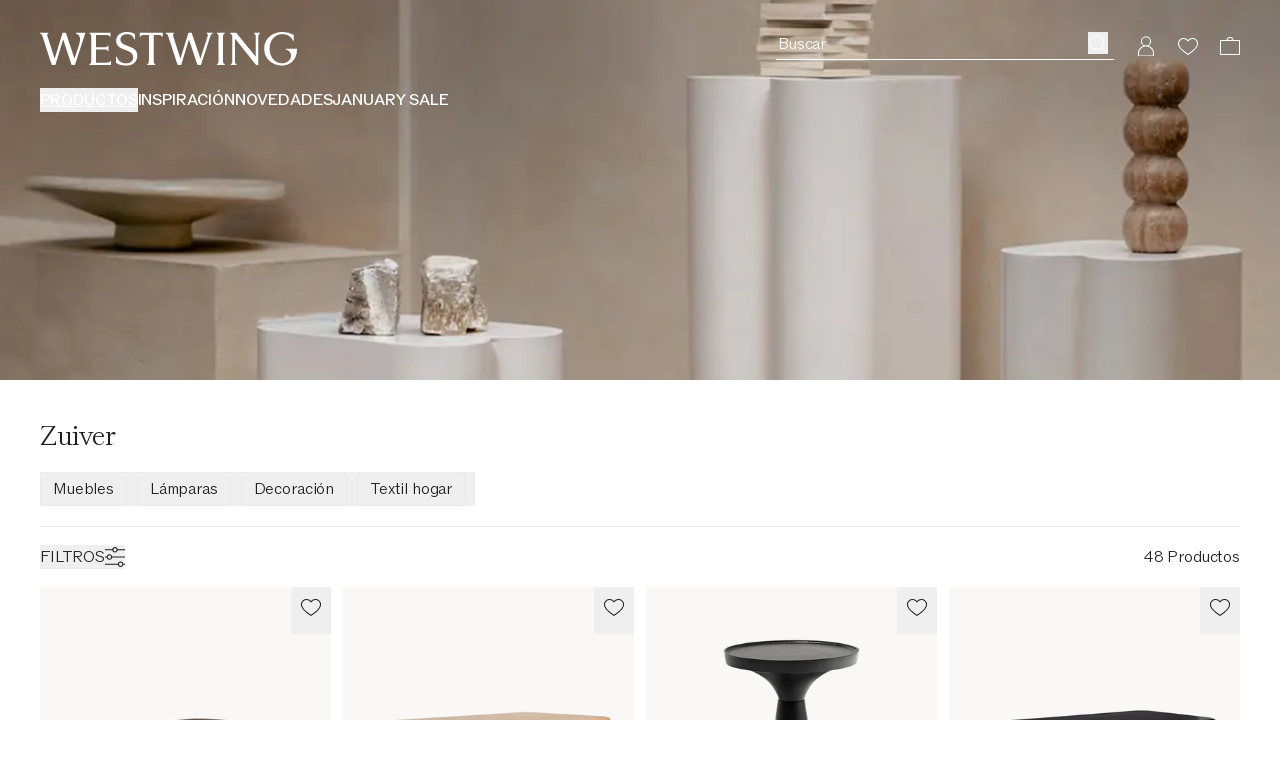

--- FILE ---
content_type: text/html
request_url: https://www.westwing.es/brands/zuiver/sillones/
body_size: 137610
content:
<!DOCTYPE html><html lang="ES"><head><meta charSet="utf-8"/><link rel="icon" type="image/png" href="https://www.westwing.es/favicon-16x16.png" sizes="16x16"/><link rel="icon" type="image/png" href="https://www.westwing.es/favicon-32x32.png" sizes="32x32"/><link rel="icon" type="image/png" href="https://www.westwing.es/favicon-96x96.png" sizes="96x96"/><link rel="icon" type="image/png" href="https://www.westwing.es/favicon-128x128.png" sizes="128x128"/><link rel="icon" type="image/png" href="https://www.westwing.es/favicon-196x196.png" sizes="196x196"/><link rel="icon" type="image/svg+xml" href="https://www.westwing.es/favicon.svg"/><link rel="shortcut icon" href="https://www.westwing.es/favicon.ico"/><link rel="apple-touch-icon" sizes="180x180" href="https://www.westwing.es/apple-touch-icon.png"/><meta name="application-name" content="Westwing"/><meta name="apple-mobile-web-app-title" content="Westwing"/><meta name="viewport" content="width=device-width,initial-scale=1"/><title>Zuiver: muebles de inspiración holandesa en Westwing</title><meta property="og:title" content="Zuiver: muebles de inspiración holandesa en Westwing"/><meta property="twitter:title" content="Zuiver: muebles de inspiración holandesa en Westwing"/><meta name="description" content="Zuiver: diseños no convencionales y frescos ★ Materiales modernos ✓ Estilo minimalista ✓ Muebles tapizados y coloridos ▷ ¡Descubre más!"/><meta property="og:description" content="Zuiver: diseños no convencionales y frescos ★ Materiales modernos ✓ Estilo minimalista ✓ Muebles tapizados y coloridos ▷ ¡Descubre más!"/><meta property="twitter:description" content="Zuiver: diseños no convencionales y frescos ★ Materiales modernos ✓ Estilo minimalista ✓ Muebles tapizados y coloridos ▷ ¡Descubre más!"/><meta name="robots" content="index,follow"/><link rel="canonical" href="https://www.westwing.es/brands/zuiver/sillones/"/><meta property="og:url" content="https://www.westwing.es/brands/zuiver/sillones/"/><script type="application/ld+json">[{"@context":"https://schema.org","@type":"WebPage","name":"Zuiver","url":"https://www.westwing.es/brands/zuiver/"},{"@context":"https://schema.org","@type":"ProductCollection","name":"Zuiver","url":"https://www.westwing.es/brands/zuiver/","mainEntity":{"@type":"ItemList","numberOfItems":30,"itemListOrder":"ItemListUnordered","itemListElement":[{"@type":"Product","image":"https://cdn.shopify.com/s/files/1/0613/3107/9307/files/DEQ21ZUI49648-176748_a9afbba0df3f9de730647391af575565_dtl_1.jpg?v=1757501391","URL":"https://www.westwing.es/mesa-de-comedor-de-madera-de-fresno-storm-139715.html","name":"Mesa de comedor de madera Storm, tamaños diferentes","offers":{"@type":"Offer","availability":"https://schema.org/InStock","price":959,"priceCurrency":"EUR"}},{"@type":"Product","image":"https://cdn.shopify.com/s/files/1/0613/3107/9307/files/DEQ16ZUI75173-76486_7be6d91d9b726ec19437e469121fb11b_dtl_1.jpg?v=1757501390","URL":"https://www.westwing.es/mesa-de-comedor-storm-61622.html","name":"Mesa de comedor de madera Storm, tamaños diferentes","offers":{"@type":"Offer","availability":"https://schema.org/InStock","price":989,"priceCurrency":"EUR"}},{"@type":"Product","image":"https://cdn.shopify.com/s/files/1/0613/3107/9307/files/DEQ18ZUI20334-123616_ec0e8d3033fc5a7eba844fb9cbd88159_dtl_1.jpg?v=1757501389","URL":"https://www.westwing.es/mesa-auxiliar-floss-98623.html","name":"Mesa auxiliar redonda Floss","offers":{"@type":"Offer","availability":"https://schema.org/InStock","price":129,"priceCurrency":"EUR"}},{"@type":"Product","image":"https://cdn.shopify.com/s/files/1/0613/3107/9307/files/DEQ16ZUI50956-80066_b8b683a8f659d0a6cb1b51f9242f9293_dtl_1.jpg?v=1757501390","URL":"https://www.westwing.es/mesa-de-comedor-storm-64383.html","name":"Mesa de comedor de madera Storm, tamaños diferentes","offers":{"@type":"Offer","availability":"https://schema.org/InStock","price":959,"priceCurrency":"EUR"}},{"@type":"Product","image":"https://cdn.shopify.com/s/files/1/0613/3107/9307/files/DEQ25ZUI64115-850939_3c2c288be2f8ec0cee285b123d46700f_dtl_1.jpg?v=1757502935","URL":"https://www.westwing.es/cosmopolitan-side-table-en-25zui64115.html","name":"Mesa auxiliar de mármol Cosmopolitan","offers":{"@type":"Offer","availability":"https://schema.org/InStock","price":369,"priceCurrency":"EUR"}},{"@type":"Product","image":"https://cdn.shopify.com/s/files/1/0613/3107/9307/files/DEQ21ZUI28657-176745_9264169a938c9036af401179b647e852_dtl_1.jpg?v=1728467980","URL":"https://www.westwing.es/mesilla-de-noche-de-madera-barbier-puerta-corredera-139713.html","name":"Mesita de noche de madera Barbier, puerta corredera","offers":{"@type":"Offer","availability":"https://schema.org/InStock","price":249,"priceCurrency":"EUR"}},{"@type":"Product","image":"https://cdn.shopify.com/s/files/1/0613/3107/9307/files/DEQ16ZUI45415-80067_63a0bb745e59af4e6b80995c1f2790f6_dtl_1.jpg?v=1757501389","URL":"https://www.westwing.es/consola-de-madera-barbier-64384.html","name":"Consola de madera con puertas enrollables y frente acanalado Barbier","offers":{"@type":"Offer","availability":"https://schema.org/InStock","price":469,"priceCurrency":"EUR"}},{"@type":"Product","image":"https://cdn.shopify.com/s/files/1/0613/3107/9307/files/DEQ21ZUI71479-176750_0ee7ea88caee3e4d9063460374bbc17c_dtl_1.jpg?v=1757501379","URL":"https://www.westwing.es/sillon-bubba-139717.html","name":"Mesa de centro redonda de metal Floss","offers":{"@type":"Offer","availability":"https://schema.org/InStock","price":289,"priceCurrency":"EUR"}},{"@type":"Product","image":"https://cdn.shopify.com/s/files/1/0613/3107/9307/files/DEQ24ZUI65910-211757_562d1bdfe29afc07f5634ea31993803b_dtl_1.jpg?v=1757501393","URL":"https://www.westwing.es/mural-en-relieve-de-yeso-enmarcado-august-163982.html","name":"Mural en relieve de yeso enmarcado August","offers":{"@type":"Offer","availability":"https://schema.org/InStock","price":139,"priceCurrency":"EUR"}},{"@type":"Product","image":"https://cdn.shopify.com/s/files/1/0613/3107/9307/files/DEQ21ZUI08913-176744_825da00847b1a1c158286afa3ad2f711_dtl_1.jpg?v=1757501391","URL":"https://www.westwing.es/mesilla-de-noche-de-madera-barbier-139712.html","name":"Mesita de noche de madera Barbier, puerta corredera","offers":{"@type":"Offer","availability":"https://schema.org/InStock","price":249,"priceCurrency":"EUR"}},{"@type":"Product","image":"https://cdn.shopify.com/s/files/1/0613/3107/9307/files/DEQ21ZUI25491-176738_ff0c86511fa8988ca7fa46d50ceb059f_dtl_1.jpg?v=1757501390","URL":"https://www.westwing.es/sillon-bubba-139706.html","name":"Sillón giratorio de pana Bubba","offers":{"@type":"Offer","availability":"https://schema.org/InStock","price":639,"priceCurrency":"EUR"}},{"@type":"Product","image":"https://cdn.shopify.com/s/files/1/0613/3107/9307/files/DEQ15ZUI79808-43407_2e16f0aa211ddaf6ed5e7fc0a4429eb3_dtl_1.jpg?v=1728467613","URL":"https://www.westwing.es/mesa-de-centro-cupid-tablero-de-cristal-35354.html","name":"Mesa de centro redonda Cupid, tablero de vidrio extraíble","offers":{"@type":"Offer","availability":"https://schema.org/InStock","price":199,"priceCurrency":"EUR"}},{"@type":"Product","image":"https://cdn.shopify.com/s/files/1/0613/3107/9307/files/DEQ21ZUI55213-176707_c049e102c492cd13d75a4293777332a3_dtl_1.jpg?v=1757501381","URL":"https://www.westwing.es/silla-de-oficina-giratoria-en-tejido-boucle-albert-regulable-en-altura-139677.html","name":"Silla de escritorio en tejido bouclé Albert, regulable en altura","offers":{"@type":"Offer","availability":"https://schema.org/InStock","price":399,"priceCurrency":"EUR"}},{"@type":"Product","image":"https://cdn.shopify.com/s/files/1/0613/3107/9307/files/DEQ21ZUI48880-176746_b494d8ab8f2c86d2008d03f641d1e424_dtl_1.jpg?v=1757501392","URL":"https://www.westwing.es/mesilla-de-noche-de-madera-barbier-puerta-corredera-139714.html","name":"Mesita de noche de madera Barbier, puerta corredera","offers":{"@type":"Offer","availability":"https://schema.org/InStock","price":249,"priceCurrency":"EUR"}},{"@type":"Product","image":"https://cdn.shopify.com/s/files/1/0613/3107/9307/files/DEQ18ZUI81099-125468_1ce30179cd7a62b9baed81c5edbd7e1d_dtl_1.jpg?v=1728467770","URL":"https://www.westwing.es/mesa-auxiliar-de-metal-snow-99979.html","name":"Mesa auxiliar de metal Snow","offers":{"@type":"Offer","availability":"https://schema.org/InStock","price":99,"priceCurrency":"EUR"}},{"@type":"Product","image":"https://cdn.shopify.com/s/files/1/0613/3107/9307/files/DEQ21ZUI98784-176708_2d25b30a9e44a40f551714c90b8825f8_dtl_1.jpg?v=1757501391","URL":"https://www.westwing.es/silla-de-oficina-giratoria-en-tejido-boucle-albert-regulable-en-altura-139678.html","name":"Silla de escritorio en tejido bouclé Albert, regulable en altura","offers":{"@type":"Offer","availability":"https://schema.org/InStock","price":399,"priceCurrency":"EUR"}},{"@type":"Product","image":"https://cdn.shopify.com/s/files/1/0613/3107/9307/files/DEQ25ZUI71215-931806_fe48cb81e983eaafd29e83a07f306892_dtl_1.jpg?v=1747732753","URL":"https://www.westwing.es/rise-shelf-walnut-en-25zui71215.html","name":"Estantería de madera de fresno Rise","offers":{"@type":"Offer","availability":"https://schema.org/InStock","price":929,"priceCurrency":"EUR"}},{"@type":"Product","image":"https://cdn.shopify.com/s/files/1/0613/3107/9307/files/DEQ25ZUI66588-532030_0a3ed46c217a5ddebbc9bbc0b94c03f1_dtl_1.jpg?v=1757502934","URL":"https://www.westwing.es/shape-plant-stand-set-of-2-en-25zui66588.html","name":"Mesas auxiliares Shape, set de 2","offers":{"@type":"Offer","availability":"https://schema.org/InStock","price":629,"priceCurrency":"EUR"}},{"@type":"Product","image":"https://cdn.shopify.com/s/files/1/0613/3107/9307/files/DEQ25ZUI38132-773387_efb01edd011dc4ad4ee1a1aa8ae36986_dtl_1.jpg?v=1761227420","URL":"https://www.westwing.es/northwood-chair-black-en-25zui38132.html","name":"Sillones de madera Northwood, set de 2","offers":{"@type":"Offer","availability":"https://schema.org/InStock","price":639,"priceCurrency":"EUR"}},{"@type":"Product","image":"https://cdn.shopify.com/s/files/1/0613/3107/9307/files/DEQ25ZUI73363-398375_c78d1b8a1958e4f9116a408a3ad1b21e_dtl_1.jpg?v=1747732769","URL":"https://www.westwing.es/rise-cabinet-walnut-en-25zui73363.html","name":"Cómoda de madera de fresno Rise","offers":{"@type":"Offer","availability":"https://schema.org/InStock","price":729,"priceCurrency":"EUR"}},{"@type":"Product","image":"https://cdn.shopify.com/s/files/1/0613/3107/9307/files/DEQ18ZUI33533-125466_fd935931c8408a7b97da050f0708ce09_dtl_1.jpg?v=1728467682","URL":"https://www.westwing.es/mesa-de-centro-de-metal-snow-99977.html","name":"Mesa de centro redonda de metal Snow","offers":{"@type":"Offer","availability":"https://schema.org/InStock","price":239,"priceCurrency":"EUR"}},{"@type":"Product","image":"https://cdn.shopify.com/s/files/1/0613/3107/9307/files/DEQ24ZUI06669-211761_6d13329b435059d2dfbf955fb08124c9_dtl_1.jpg?v=1731504656","URL":"https://www.westwing.es/taburete-de-metal-curves-163986.html","name":"Taburete de metal Curves","offers":{"@type":"Offer","availability":"https://schema.org/InStock","price":269,"priceCurrency":"EUR"}},{"@type":"Product","image":"https://cdn.shopify.com/s/files/1/0613/3107/9307/files/DEQ14ZUI35470-17290_2a8e2a7e21dc31bd7c289f7218ec83a5_dtl_1.jpg?v=1730215027","URL":"https://www.westwing.es/mesa-auxiliar-con-bandeja-de-cristal-extraible-cupid-14995.html","name":"Mesa auxiliar plegable Cupid, tablero de cristal","offers":{"@type":"Offer","availability":"https://schema.org/InStock","price":89,"priceCurrency":"EUR"}},{"@type":"Product","image":"https://cdn.shopify.com/s/files/1/0613/3107/9307/files/DEQ25ZUI17628-857400_edd670cad747733e2b1a5045718f430e_dtl_1.jpg?v=1747732751","URL":"https://www.westwing.es/june-cabinet-1-door-3-drawers-en-25zui17628.html","name":"Chiffonnier de madera de roble June","offers":{"@type":"Offer","availability":"https://schema.org/InStock","price":1599,"priceCurrency":"EUR"}},{"@type":"Product","image":"https://cdn.shopify.com/s/files/1/0613/3107/9307/files/DEQ14ZUI23263-17288_906746a2222675ffac25f949688125fc_dtl_1.jpg?v=1757501395","URL":"https://www.westwing.es/mesa-auxiliar-con-bandeja-de-cristal-extraible-cupid-14993.html","name":"Mesa auxiliar plegable Cupid, tablero de cristal","offers":{"@type":"Offer","availability":"https://schema.org/InStock","price":119,"priceCurrency":"EUR"}},{"@type":"Product","image":"https://cdn.shopify.com/s/files/1/0613/3107/9307/files/DEQ25ZUI40831-959721_7723aaa58f427fe88127c1d8a3aa1772_dtl_1.jpg?v=1747732750","URL":"https://www.westwing.es/belle-pendant-lamp-l-black-en-25zui40831.html","name":"Lámpara de techo grande Belle, Ø 80 cm","offers":{"@type":"Offer","availability":"https://schema.org/InStock","price":229,"priceCurrency":"EUR"}},{"@type":"Product","image":"https://cdn.shopify.com/s/files/1/0613/3107/9307/files/DEQ25ZUI12593-672392_f56ea11043747f00ee2fef2960c08654_dtl_1.jpg?v=1747732751","URL":"https://www.westwing.es/belle-pendant-lamp-l-beige-en-25zui12593.html","name":"Lámpara de techo grande Belle, Ø 80 cm","offers":{"@type":"Offer","availability":"https://schema.org/InStock","price":229,"priceCurrency":"EUR"}},{"@type":"Product","image":"https://cdn.shopify.com/s/files/1/0613/3107/9307/files/DEQ25ZUI56112-221751_5be14c6927164b689e98b50db5e901f2_dtl_1.jpg?v=1761227421","URL":"https://www.westwing.es/jason-coat-rack-blue-en-25zui56112.html","name":"Perchero Jason","offers":{"@type":"Offer","availability":"https://schema.org/InStock","price":169,"priceCurrency":"EUR"}},{"@type":"Product","image":"https://cdn.shopify.com/s/files/1/0613/3107/9307/files/DEQ25ZUI78267-434492_6e40d4b29929b0ac614bf68e6349edc0_dtl_1.jpg?v=1747037673","URL":"https://www.westwing.es/vase-cones-shiny-en-25zui78267.html","name":"Jarrón Cones Shiny","offers":{"@type":"Offer","availability":"https://schema.org/InStock","price":23.99,"priceCurrency":"EUR"}},{"@type":"Product","image":"https://cdn.shopify.com/s/files/1/0613/3107/9307/files/DEQ25ZUI29160-377126_588e8dbdbdf7a69038a470542e52e3e8_dtl_1.jpg?v=1747732751","URL":"https://www.westwing.es/belle-pendant-lamp-s-beige-en-25zui29160.html","name":"Lámpara de techo Belle, Ø 65 cm","offers":{"@type":"Offer","availability":"https://schema.org/InStock","price":299,"priceCurrency":"EUR"}}]}}]</script><link rel="alternate" hrefLang="cs" href="https://www.westwing.cz/brands/zuiver/"/><link rel="alternate" hrefLang="da" href="https://www.westwing.dk/brands/zuiver/"/><link rel="alternate" hrefLang="de-AT" href="https://www.westwing.at/brands/zuiver/"/><link rel="alternate" hrefLang="de-CH" href="https://www.westwing.ch/brands/zuiver/"/><link rel="alternate" hrefLang="de-DE" href="https://www.westwing.de/brands/zuiver/"/><link rel="alternate" hrefLang="el" href="https://www.westwing.gr/brands/zuiver/"/><link rel="alternate" hrefLang="es" href="https://www.westwing.es/brands/zuiver/"/><link rel="alternate" hrefLang="fi" href="https://www.westwing.fi/brands/zuiver/"/><link rel="alternate" hrefLang="fr-BE" href="https://www.westwing.be/fr/brands/zuiver/"/><link rel="alternate" hrefLang="fr-FR" href="https://www.westwing.fr/brands/zuiver/"/><link rel="alternate" hrefLang="fr-LU" href="https://www.westwing.lu/brands/zuiver/"/><link rel="alternate" hrefLang="hr" href="https://www.westwing.hr/brands/zuiver/"/><link rel="alternate" hrefLang="hu" href="https://www.westwing.hu/brands/zuiver/"/><link rel="alternate" hrefLang="it" href="https://www.westwing.it/brands/zuiver/"/><link rel="alternate" hrefLang="nl-BE" href="https://www.westwing.be/brands/zuiver/"/><link rel="alternate" hrefLang="nl-NL" href="https://www.westwing.nl/brands/zuiver/"/><link rel="alternate" hrefLang="no" href="https://www.westwing.no/brands/zuiver/"/><link rel="alternate" hrefLang="pt" href="https://www.westwing.pt/brands/zuiver/"/><link rel="alternate" hrefLang="ro" href="https://www.westwing.ro/brands/zuiver/"/><link rel="alternate" hrefLang="sk" href="https://www.westwing.sk/brands/zuiver/"/><link rel="alternate" hrefLang="sl" href="https://www.westwing.si/brands/zuiver/"/><link rel="alternate" hrefLang="sv" href="https://www.westwing.se/brands/zuiver/"/><link rel="stylesheet" href="https://cdn.shopify.com/oxygen-v2/29148/15816/32621/2862935/assets/tailwind-DNOFExT2.css" id="tailwindCss"/><link rel="dns-prefetch" href="https://www.googletagmanager.com"/><link rel="dns-prefetch" href="https://www.google.com"/><link rel="dns-prefetch" href="https://www.google.de"/><link rel="dns-prefetch" href="https://connect.facebook.net"/><link rel="dns-prefetch" href="https://www.facebook.com"/><link rel="dns-prefetch" href="https://stats.g.doubleclick.net"/><link rel="dns-prefetch" href="https://bam.nr-data.net"/><link rel="preload" href="https://cdn.cookielaw.org/scripttemplates/otSDKStub.js" as="script"/><link rel="preconnect" href="https://cdn.cookielaw.org" crossorigin="anonymous"/><link rel="preconnect" href="https://form.jotform.com/" as="document"/><script type="text/javascript">!function(){var i="analytics",analytics=window[i]=window[i]||[];if(!analytics.initialize)if(analytics.invoked)window.console&&console.error&&console.error("Segment snippet included twice.");else{analytics.invoked=!0;analytics.methods=["trackSubmit","trackClick","trackLink","trackForm","pageview","identify","reset","group","track","ready","alias","debug","page","screen","once","off","on","addSourceMiddleware","addIntegrationMiddleware","setAnonymousId","addDestinationMiddleware","register"];analytics.factory=function(e){return function(){if(window[i].initialized)return window[i][e].apply(window[i],arguments);var n=Array.prototype.slice.call(arguments);if(["track","screen","alias","group","page","identify"].indexOf(e)>-1){var c=document.querySelector("link[rel='canonical']");n.push({__t:"bpc",c:c&&c.getAttribute("href")||void 0,p:location.pathname,u:location.href,s:location.search,t:document.title,r:document.referrer})}n.unshift(e);analytics.push(n);return analytics}};for(var n=0;n<analytics.methods.length;n++){var key=analytics.methods[n];analytics[key]=analytics.factory(key)}analytics.load=function(key,n){var t=document.createElement("script");t.type="text/javascript";t.async=!0;t.setAttribute("data-global-segment-analytics-key",i);t.src="https://t.westwing.es/analytics.js/v1/" + key + "/analytics.min.js";var r=document.getElementsByTagName("script")[0];r.parentNode.insertBefore(t,r);analytics._loadOptions=n};analytics._writeKey="mhc1GfVNOFemiV6k0tMCzhFOHHVe9RMq";;analytics.SNIPPET_VERSION="5.2.0";


}}();</script><script src="https://cdn.shopify.com/shopifycloud/consent-tracking-api/v0.1/consent-tracking-api.js?shpxid=9817bcf0-4781-42F5-E089-382F6DF5D9A1" type="text/javascript" defer=""></script></head><body data-testid="page-body" lang="ES"><div class="font-paragraph-1 flex min-h-screen flex-col bg-white text-raven-100 antialiased dark:bg-raven-100 dark:text-white"><style>
    :root {
      --header-bar: 0px;
      --preview-bar: 0px;
    }
  </style><div class="pointer-events-none absolute z-overlay flex w-full justify-center"><a href="#main" class="pointer-events-auto translate-y-[-150%] bg-white p-14 text-black shadow-[0px_5px_17px_0px_rgba(0,0,0,0.2)] transition-transform duration-300 ease-in-out focus:translate-y-0 ">Saltar al contenido principal</a></div><div class="absolute top-0 size-1 lg:top-[calc(theme(spacing.headerDesktopStickyOffset)+var(--preview-bar)+var(--header-bar))]"></div><header class="sticky top-[calc(var(--preview-bar))] z-header snap-center text-white lg:top-[calc(var(--preview-bar)+var(--header-bar))] inset-x-0 -mb-headerMobile lg:absolute lg:-mb-headerDesktop lg:before:-bottom-headerDesktopStickyExtension lg:before:h-headerDesktopStickyExtension lg:before:absolute lg:before:inset-x-0 lg:before:bg-white lg:before:dark:bg-raven-100 lg:before:content-empty lg:before:opacity-0 dark:bg-raven-100 dark:text-white" data-testid="header" data-tooltip-rootid="desktopInspiration"><div class="flex h-headerMobile pl-20 pr-10 lg:h-headerDesktop lg:pl-40 lg:pr-29 lg:pt-32"><div class="flex flex-1 items-center lg:flex-col lg:items-start"><div class="h-18 lg:h-34"><a class="inline-block h-full [&amp;&gt;svg]:h-full [&amp;&gt;svg]:w-auto" aria-label="Westwing" data-discover="true" href="/"><svg xmlns="http://www.w3.org/2000/svg" width="280" height="37" fill="none" viewBox="0 0 280 37" data-testid="svg-logo" class="text-current"><path fill="currentColor" d="M233.2.84v.84c1.76.45 1.76 2.28 1.76 3.95v21.23L213.8.84h-6.93l2.67 3.2v26.93c0 1.67 0 3.5-1.83 4.03v.84h6.47V35c-1.83-.53-1.83-2.36-1.83-4.03V7.07l23.06 28.77h2.43V5.64c0-1.68 0-3.5 1.83-3.96V.84zm-51.58.84c1.75.45 1.14 2.28.69 3.95l-7.54 23.29-9.5-27.93V.84h-3.5L153 28.99l-7.53-23.36c-.46-1.67-1.14-3.5.6-3.95V.84h-8.97v.84c1.9.53 2.43 2.28 2.97 3.95l9.81 30.21h3.96l8.44-27.7 9.21 27.7h3.88l9.9-30.2c.45-1.68 1.06-3.43 2.96-3.96V.84h-6.62v.84ZM39.11.84v.84c6.62 2.13 4.41 9.2 2.97 13.7l-4.5 13.54L28.24.84h-3.58l-8.67 28.15L8.37 5.33c-.53-1.6-.99-3.27.6-3.65V.84H0v.84c1.98.53 2.36 1.9 2.97 3.95l9.81 30.21h3.96l8.52-27.7 9.13 27.7h3.65L49.23 1.6V.84H39.1Zm69.62 4.18h.84c.53-1.75 2.36-1.75 4.1-1.75h4.95v27.78c0 1.67 0 3.5-1.83 3.95v.84h8.9V35c-1.82-.45-1.82-2.28-1.82-3.95V3.27h5.02c1.68 0 3.5 0 4.04 1.75h.83V.76h-25.03zm90.7 26.03V5.25c0-1.52.15-3.12 1.82-3.57V.84h-8.52v.84c1.67.45 1.75 2.05 1.75 3.57v25.8c0 1.67 0 3.42-1.75 3.95v.84h8.52V35c-1.82-.53-1.82-2.28-1.82-3.95m68.3-12.9v.84c9.91 2.6 6.25 15.1-3.9 15.1-8.3 0-13.71-7.4-13.71-15.87 0-11.13 7.7-15.93 13.72-15.93 2.6 0 8.92.6 12.05 7.55h.6V3.13A26.54 26.54 0 0 0 263.91 0c-10.9 0-19.67 7.17-19.67 18.22 0 11.06 9.07 18.3 19.6 18.3 7.24 0 16.16-4.95 16.16-17.61v-.76zM72.43 33.33h-11.4v-14.3h8.9c1.6 0 3.42 0 4.03 1.82h.76v-6.01h-.76c-.61 1.75-2.44 1.75-4.04 1.75h-8.9V3.27h10.73c1.75 0 3.58 0 4.1 1.75h.85V.84H53.95v.84c1.82.45 1.82 2.28 1.82 3.95v25.34c0 1.67 0 3.5-1.82 4.03v.84h23.43v-4.26h-.84c-.53 1.75-2.35 1.75-4.1 1.75Zm24.13-17.77-3.66-1.37c-3.74-1.3-5.27-3.28-5.27-6.18 0-3.5 3.43-5.72 7.25-5.72 3.81 0 6.63 1.9 7.62 5.42l.08.22h.84V2.22C101.36 1 98.84 0 94.72 0c-6.55 0-11.74 3.28-11.74 9.54 0 4.27 2.67 7.32 7.7 9.14l3.82 1.38c4.95 1.83 7.01 4.2 7.01 7.62 0 4.12-3.43 6.48-7.93 6.48-4.11 0-8-1.9-9.76-6.94l-.07-.3h-.84v6.7c2.9 1.99 6.63 2.9 11.06 2.9 7.4 0 12.12-4.19 12.12-10.82s-5.5-8.7-9.53-10.14"></path></svg></a></div><nav class="hidden lg:block lg:pt-22" aria-label="Menu"><ul class="font-paragraph-1-bold flex max-h-37 flex-wrap items-start gap-24 overflow-hidden text-nowrap uppercase"><li class="hover:opacity-50 *:underline *:underline-offset-5 *:decoration-2 cursor-default list-none hover:cursor-pointer" data-testid="header-navigation-products" aria-current="page"><button type="button" class="uppercase">Productos</button></li><li class="hover:opacity-50 cursor-default list-none hover:cursor-pointer" data-testid="header-navigation-item-wrapper-0"><a class="flex" href="https://www.westwing.es/campaign/">INSPIRACIÓN</a></li><li class="hover:opacity-50 cursor-default list-none hover:cursor-pointer" data-testid="header-navigation-item-wrapper-1"><a class="flex" href="https://www.westwing.es/new-products/">NOVEDADES</a></li><li class="hover:opacity-50 cursor-default list-none hover:cursor-pointer" data-testid="header-navigation-item-wrapper-2"><a class="flex" href="https://www.westwing.es/n/deals/">JANUARY SALE</a></li></ul></nav></div><div class="flex items-center lg:items-start"><div class="flex lg:h-28 lg:gap-x-10 lg:sticky lg:top-[calc(18px+var(--preview-bar))]"><div class="flex size-42 items-center justify-center max-[340px]:h-42 max-[340px]:w-36 lg:h-28 lg:w-auto lg:pr-11" data-testid="header-icon-search"><div class="lg:hidden"><button type="button" class="flex" aria-label="Búsqueda abierta"><svg xmlns="http://www.w3.org/2000/svg" width="20" height="20" fill="none" viewBox="0 0 20 20" class="text-current"><path fill="currentColor" fill-rule="evenodd" d="M13.4 14.1a7.5 7.5 0 1 1 .7-.7l5 4.9-.8.7zM15 8.5a6.5 6.5 0 1 1-13 0 6.5 6.5 0 0 1 13 0" clip-rule="evenodd"></path></svg></button></div><div class="hidden lg:block"><div class="relative w-[338px]"><form method="get" action="/all-products/" data-discover="true"><div class="font-paragraph-1 flex border-b [&amp;:not(:focus-within)]:hover:opacity-50 border-b-current flex-row h-28 gap-x-10 pl-2 pr-6 group-[.scrolled]:border-raven-25"><input name="q" autoComplete="off" class="peer h-24 w-full rounded-none bg-transparent outline-none placeholder:text-current" aria-hidden="true" tabindex="-1" data-testid="search-bar-input" placeholder="Buscar" type="text"/><label class="hidden">Buscar</label><button aria-label="Buscar" type="button" class="h-22 pt-2 hidden peer-placeholder-shown:block" data-testid="search-bar-submit" data-search-submit="true"><svg xmlns="http://www.w3.org/2000/svg" width="20" height="20" fill="none" viewBox="0 0 20 20" class="text-current"><path fill="currentColor" fill-rule="evenodd" d="M13.4 14.1a7.5 7.5 0 1 1 .7-.7l5 4.9-.8.7zM15 8.5a6.5 6.5 0 1 1-13 0 6.5 6.5 0 0 1 13 0" clip-rule="evenodd"></path></svg></button><button class="h-22 pt-2 peer-placeholder-shown:hidden" data-testid="search-bar-reset" data-search-reset="true" type="reset" aria-label="Entrada clara"><svg xmlns="http://www.w3.org/2000/svg" width="20" height="20" fill="none" viewBox="0 0 20 20" class="text-current"><path fill="currentColor" fill-rule="evenodd" d="m6.425 3-5.18 6.904L6.432 17H19V3zm-.5 15L0 9.897 5.925 2H20v16z" clip-rule="evenodd"></path><path fill="currentColor" fill-rule="evenodd" d="M8.683 6.5 8 7.183 10.817 10 8 12.817l.683.683 2.817-2.817 2.817 2.817.683-.683L12.183 10 15 7.183l-.683-.683L11.5 9.317z" clip-rule="evenodd"></path></svg></button></div></form></div><span hidden="" style="position:fixed;top:1px;left:1px;width:1px;height:0;padding:0;margin:-1px;overflow:hidden;clip:rect(0, 0, 0, 0);white-space:nowrap;border-width:0;display:none"></span></div></div><a aria-label="Mi cuenta" data-testid="header-icon-account" class="size-42 items-center justify-center hover:opacity-50 max-[340px]:h-42 max-[340px]:w-36 lg:h-28 hidden lg:flex" data-discover="true" href="/customer/account/"><div class="size-20"><svg xmlns="http://www.w3.org/2000/svg" width="20" height="20" fill="none" viewBox="0 0 20 20" class="text-current"><path fill="currentColor" fill-rule="evenodd" d="M10 .423a5 5 0 0 1 2.424 9.374 8 8 0 0 1 5.572 7.376l.004.25v3H2v-3c0-3.574 2.343-6.6 5.577-7.627A5 5 0 0 1 10 .422m0 10c-4.472 0-7 3.694-7 7.003v1.997h14v-1.997c0-3.317-2.528-7.003-7-7.003m0-9a4 4 0 1 0 0 8 4 4 0 0 0 0-8" clip-rule="evenodd"></path></svg></div></a><a aria-label="Lista de deseos (0 artículos)" data-testid="header-icon-wishlist" class="size-42 items-center justify-center hover:opacity-50 max-[340px]:h-42 max-[340px]:w-36 lg:h-28 flex" data-discover="true" href="/customer/account/wishlist/"><div class="size-20"><div class="relative inline-block"><div class=""><svg xmlns="http://www.w3.org/2000/svg" width="20" height="20" fill="none" viewBox="0 0 20 20" class="text-current"><path fill="currentColor" fill-rule="evenodd" d="M0 7.5c0 3.3 3 7 10 11.5 7-4.6 10-8.2 10-11.5C20 4 17 2 14.5 2A6 6 0 0 0 10 4a6 6 0 0 0-4.5-2C3 2 0 4 0 7.5m1 0c0 3.3 3.4 6.5 9 10.3 5.6-3.8 9-7 9-10.3C19 4.9 16.7 3 14.5 3c-2 0-3.4 1.3-4.5 2.6C9 4.3 7.6 3 5.5 3 3.3 3 1 5 1 7.5" clip-rule="evenodd"></path></svg></div></div></div></a><a aria-label="Carrito (0 artículos)" data-testid="header-icon-cart" class="size-42 items-center justify-center hover:opacity-50 max-[340px]:h-42 max-[340px]:w-36 lg:h-28 flex" data-discover="true" href="/cart/"><div class="size-20"><svg xmlns="http://www.w3.org/2000/svg" width="20" height="20" fill="none" viewBox="0 0 20 20" data-testid="header-icon-cart-svg" class="text-current"><path fill="currentColor" fill-rule="evenodd" d="M10.012 1a3.5 3.5 0 0 1 3.466 3.038l6.513.001L20 19H.012L0 4.039h6.547A3.5 3.5 0 0 1 10.012 1m8.978 4.036H1V18h17.99zM7.43 4.039a2.62 2.62 0 0 1 2.581-2.164c1.291 0 2.364.934 2.582 2.164z" clip-rule="evenodd"></path></svg></div></a><button type="button" aria-label="Abrir menú" data-testid="header-icon-burger" class="size-42 items-center justify-center hover:opacity-50 max-[340px]:h-42 max-[340px]:w-36 lg:h-28 flex lg:hidden"><div class="size-20"><svg xmlns="http://www.w3.org/2000/svg" width="20" height="20" fill="none" viewBox="0 0 20 20" class="text-current"><path fill="currentColor" d="M0 3h20v1H0zM0 9.5h20v1H0zM20 16H0v1h20z"></path></svg></div></button><span hidden="" style="position:fixed;top:1px;left:1px;width:1px;height:0;padding:0;margin:-1px;overflow:hidden;clip:rect(0, 0, 0, 0);white-space:nowrap;border-width:0;display:none"></span></div></div></div><div data-testid="toasts_wrapper" class="inset-x-0 z-toast absolute top-full"></div><span hidden="" style="position:fixed;top:1px;left:1px;width:1px;height:0;padding:0;margin:-1px;overflow:hidden;clip:rect(0, 0, 0, 0);white-space:nowrap;border-width:0;display:none"></span></header><main class="grow" id="main"><div data-testid="accessibility-widget" class="group fixed bottom-sidePaddingMobile left-0 z-floatingButton flex-col-reverse items-center bg-white text-raven-100 shadow-[0px_5px_17px_0px_rgba(0,0,0,0.2)] lg:bottom-sidePaddingDesktop hidden"><button data-testid="accessibility-widget-open" aria-label="Abrir el widget de accesibilidad" class="bg-white flex size-40 items-center justify-center lg:size-48 z-[2]" id="eyeAble_customToolOpenerID"><svg xmlns="http://www.w3.org/2000/svg" width="20" height="20" fill="none" viewBox="0 0 20 20" class="text-current"><path fill="currentColor" d="m17.452 6.479.013-1.06a.805.805 0 0 0-1.017-.785l-4.01 1.1a10.06 10.06 0 0 1-5.328 0l-4.01-1.1a.805.805 0 0 0-1.017.785l.013 1.059c.005.471.338.875.799.972l3.765.79a.87.87 0 0 1 .692.85c0 .702-.085 1.4-.253 2.082l-1.868 7.582A1.006 1.006 0 0 0 6.208 20h1.109c.485 0 .902-.347.99-.824l1.17-6.388c.061-.33.534-.33.594 0l1.171 6.387c.088.478.504.825.99.825h1.127c.653 0 1.133-.612.977-1.245l-1.863-7.597a8.8 8.8 0 0 1-.255-2.053.88.88 0 0 1 .702-.87l3.733-.785c.461-.097.793-.5.799-.971"></path><path fill="currentColor" d="M12.193 2.419a2.419 2.419 0 1 1-4.838 0 2.419 2.419 0 0 1 4.838 0"></path></svg></button><div class="z-[1] flex flex-col items-center transition-[margin] duration-200 ease-in-out lg:-mb-48 focus-within:lg:mb-0 group-hover:lg:mb-0"><button data-testid="accessibility-widget-close" aria-label="Cerrar el widget de accesibilidad" class="bg-white flex size-40 items-center justify-center lg:size-48"><svg xmlns="http://www.w3.org/2000/svg" width="20" height="20" fill="currentColor" viewBox="0 0 20 20" class="text-current"><path d="m17.4 16.7-.7.7-6.7-6.7-6.7 6.7-.7-.7L9.3 10 2.6 3.3l.7-.7L10 9.3l6.7-6.7.7.7-6.7 6.7z"></path></svg></button><div class="h-1 w-28 bg-raven-25"></div></div></div><div><div class="relative h-240 lg:mb-20 lg:h-[380px]" data-testid="plp-hero-banner"><div class="absolute inset-0 size-full" data-testid="plp-hero-banner-media"><picture data-testid="contentful-image-picture" class="size-full"><source srcSet="//cdn-cms-ww.westwing.com/hjjyw06csfy9/2NIUIfDAA5FCRaogfEloH5/c5c8138f60be9d3220c98bf46298d3e5/hero_banner_desktop.jpg?w=2424&amp;fm=webp 1x, //cdn-cms-ww.westwing.com/hjjyw06csfy9/2NIUIfDAA5FCRaogfEloH5/c5c8138f60be9d3220c98bf46298d3e5/hero_banner_desktop.jpg?w=2880&amp;fm=webp 2x" media="(min-width: 2224px)" width="2880" height="760" type="image/webp" data-testid="contentful-image-picture-desktop"/><source srcSet="//cdn-cms-ww.westwing.com/hjjyw06csfy9/2NIUIfDAA5FCRaogfEloH5/c5c8138f60be9d3220c98bf46298d3e5/hero_banner_desktop.jpg?w=2424&amp;fm=jpg 1x, //cdn-cms-ww.westwing.com/hjjyw06csfy9/2NIUIfDAA5FCRaogfEloH5/c5c8138f60be9d3220c98bf46298d3e5/hero_banner_desktop.jpg?w=2880&amp;fm=jpg 2x" type="image/jpeg" media="(min-width: 2224px)"/><source srcSet="//cdn-cms-ww.westwing.com/hjjyw06csfy9/2NIUIfDAA5FCRaogfEloH5/c5c8138f60be9d3220c98bf46298d3e5/hero_banner_desktop.jpg?w=2224&amp;fm=webp 1x, //cdn-cms-ww.westwing.com/hjjyw06csfy9/2NIUIfDAA5FCRaogfEloH5/c5c8138f60be9d3220c98bf46298d3e5/hero_banner_desktop.jpg?w=2880&amp;fm=webp 2x" media="(min-width: 2024px)" width="2880" height="760" type="image/webp" data-testid="contentful-image-picture-desktop"/><source srcSet="//cdn-cms-ww.westwing.com/hjjyw06csfy9/2NIUIfDAA5FCRaogfEloH5/c5c8138f60be9d3220c98bf46298d3e5/hero_banner_desktop.jpg?w=2224&amp;fm=jpg 1x, //cdn-cms-ww.westwing.com/hjjyw06csfy9/2NIUIfDAA5FCRaogfEloH5/c5c8138f60be9d3220c98bf46298d3e5/hero_banner_desktop.jpg?w=2880&amp;fm=jpg 2x" type="image/jpeg" media="(min-width: 2024px)"/><source srcSet="//cdn-cms-ww.westwing.com/hjjyw06csfy9/2NIUIfDAA5FCRaogfEloH5/c5c8138f60be9d3220c98bf46298d3e5/hero_banner_desktop.jpg?w=2024&amp;fm=webp 1x, //cdn-cms-ww.westwing.com/hjjyw06csfy9/2NIUIfDAA5FCRaogfEloH5/c5c8138f60be9d3220c98bf46298d3e5/hero_banner_desktop.jpg?w=2880&amp;fm=webp 2x" media="(min-width: 1824px)" width="2880" height="760" type="image/webp" data-testid="contentful-image-picture-desktop"/><source srcSet="//cdn-cms-ww.westwing.com/hjjyw06csfy9/2NIUIfDAA5FCRaogfEloH5/c5c8138f60be9d3220c98bf46298d3e5/hero_banner_desktop.jpg?w=2024&amp;fm=jpg 1x, //cdn-cms-ww.westwing.com/hjjyw06csfy9/2NIUIfDAA5FCRaogfEloH5/c5c8138f60be9d3220c98bf46298d3e5/hero_banner_desktop.jpg?w=2880&amp;fm=jpg 2x" type="image/jpeg" media="(min-width: 1824px)"/><source srcSet="//cdn-cms-ww.westwing.com/hjjyw06csfy9/2NIUIfDAA5FCRaogfEloH5/c5c8138f60be9d3220c98bf46298d3e5/hero_banner_desktop.jpg?w=1824&amp;fm=webp 1x, //cdn-cms-ww.westwing.com/hjjyw06csfy9/2NIUIfDAA5FCRaogfEloH5/c5c8138f60be9d3220c98bf46298d3e5/hero_banner_desktop.jpg?w=2880&amp;fm=webp 2x" media="(min-width: 1624px)" width="2880" height="760" type="image/webp" data-testid="contentful-image-picture-desktop"/><source srcSet="//cdn-cms-ww.westwing.com/hjjyw06csfy9/2NIUIfDAA5FCRaogfEloH5/c5c8138f60be9d3220c98bf46298d3e5/hero_banner_desktop.jpg?w=1824&amp;fm=jpg 1x, //cdn-cms-ww.westwing.com/hjjyw06csfy9/2NIUIfDAA5FCRaogfEloH5/c5c8138f60be9d3220c98bf46298d3e5/hero_banner_desktop.jpg?w=2880&amp;fm=jpg 2x" type="image/jpeg" media="(min-width: 1624px)"/><source srcSet="//cdn-cms-ww.westwing.com/hjjyw06csfy9/2NIUIfDAA5FCRaogfEloH5/c5c8138f60be9d3220c98bf46298d3e5/hero_banner_desktop.jpg?w=1624&amp;fm=webp 1x, //cdn-cms-ww.westwing.com/hjjyw06csfy9/2NIUIfDAA5FCRaogfEloH5/c5c8138f60be9d3220c98bf46298d3e5/hero_banner_desktop.jpg?w=2880&amp;fm=webp 2x" media="(min-width: 1424px)" width="2880" height="760" type="image/webp" data-testid="contentful-image-picture-desktop"/><source srcSet="//cdn-cms-ww.westwing.com/hjjyw06csfy9/2NIUIfDAA5FCRaogfEloH5/c5c8138f60be9d3220c98bf46298d3e5/hero_banner_desktop.jpg?w=1624&amp;fm=jpg 1x, //cdn-cms-ww.westwing.com/hjjyw06csfy9/2NIUIfDAA5FCRaogfEloH5/c5c8138f60be9d3220c98bf46298d3e5/hero_banner_desktop.jpg?w=2880&amp;fm=jpg 2x" type="image/jpeg" media="(min-width: 1424px)"/><source srcSet="//cdn-cms-ww.westwing.com/hjjyw06csfy9/2NIUIfDAA5FCRaogfEloH5/c5c8138f60be9d3220c98bf46298d3e5/hero_banner_desktop.jpg?w=1424&amp;fm=webp 1x, //cdn-cms-ww.westwing.com/hjjyw06csfy9/2NIUIfDAA5FCRaogfEloH5/c5c8138f60be9d3220c98bf46298d3e5/hero_banner_desktop.jpg?w=2848&amp;fm=webp 2x" media="(min-width: 1224px)" width="2880" height="760" type="image/webp" data-testid="contentful-image-picture-desktop"/><source srcSet="//cdn-cms-ww.westwing.com/hjjyw06csfy9/2NIUIfDAA5FCRaogfEloH5/c5c8138f60be9d3220c98bf46298d3e5/hero_banner_desktop.jpg?w=1424&amp;fm=jpg 1x, //cdn-cms-ww.westwing.com/hjjyw06csfy9/2NIUIfDAA5FCRaogfEloH5/c5c8138f60be9d3220c98bf46298d3e5/hero_banner_desktop.jpg?w=2848&amp;fm=jpg 2x" type="image/jpeg" media="(min-width: 1224px)"/><source srcSet="//cdn-cms-ww.westwing.com/hjjyw06csfy9/2NIUIfDAA5FCRaogfEloH5/c5c8138f60be9d3220c98bf46298d3e5/hero_banner_desktop.jpg?w=1224&amp;fm=webp 1x, //cdn-cms-ww.westwing.com/hjjyw06csfy9/2NIUIfDAA5FCRaogfEloH5/c5c8138f60be9d3220c98bf46298d3e5/hero_banner_desktop.jpg?w=2448&amp;fm=webp 2x" media="(min-width: 1024px)" width="2880" height="760" type="image/webp" data-testid="contentful-image-picture-desktop"/><source srcSet="//cdn-cms-ww.westwing.com/hjjyw06csfy9/2NIUIfDAA5FCRaogfEloH5/c5c8138f60be9d3220c98bf46298d3e5/hero_banner_desktop.jpg?w=1224&amp;fm=jpg 1x, //cdn-cms-ww.westwing.com/hjjyw06csfy9/2NIUIfDAA5FCRaogfEloH5/c5c8138f60be9d3220c98bf46298d3e5/hero_banner_desktop.jpg?w=2448&amp;fm=jpg 2x" type="image/jpeg" media="(min-width: 1024px)"/><source srcSet="//cdn-cms-ww.westwing.com/hjjyw06csfy9/fPw54ZVRYwd6C29OVb1h0/2d6e00c37d129af02a68a31096e46ba7/hero_banner_mobile.jpg?w=750&amp;fm=webp 1x, //cdn-cms-ww.westwing.com/hjjyw06csfy9/fPw54ZVRYwd6C29OVb1h0/2d6e00c37d129af02a68a31096e46ba7/hero_banner_mobile.jpg?w=750&amp;fm=webp 2x" media="(min-width: 700px)" width="750" height="480" type="image/webp" data-testid="contentful-image-picture-mobile"/><source srcSet="//cdn-cms-ww.westwing.com/hjjyw06csfy9/fPw54ZVRYwd6C29OVb1h0/2d6e00c37d129af02a68a31096e46ba7/hero_banner_mobile.jpg?w=750&amp;fm=jpg 1x, //cdn-cms-ww.westwing.com/hjjyw06csfy9/fPw54ZVRYwd6C29OVb1h0/2d6e00c37d129af02a68a31096e46ba7/hero_banner_mobile.jpg?w=750&amp;fm=jpg 2x" type="image/jpeg" media="(min-width: 700px)"/><source srcSet="//cdn-cms-ww.westwing.com/hjjyw06csfy9/fPw54ZVRYwd6C29OVb1h0/2d6e00c37d129af02a68a31096e46ba7/hero_banner_mobile.jpg?w=700&amp;fm=webp 1x, //cdn-cms-ww.westwing.com/hjjyw06csfy9/fPw54ZVRYwd6C29OVb1h0/2d6e00c37d129af02a68a31096e46ba7/hero_banner_mobile.jpg?w=750&amp;fm=webp 2x" media="(min-width: 600px)" width="750" height="480" type="image/webp" data-testid="contentful-image-picture-mobile"/><source srcSet="//cdn-cms-ww.westwing.com/hjjyw06csfy9/fPw54ZVRYwd6C29OVb1h0/2d6e00c37d129af02a68a31096e46ba7/hero_banner_mobile.jpg?w=700&amp;fm=jpg 1x, //cdn-cms-ww.westwing.com/hjjyw06csfy9/fPw54ZVRYwd6C29OVb1h0/2d6e00c37d129af02a68a31096e46ba7/hero_banner_mobile.jpg?w=750&amp;fm=jpg 2x" type="image/jpeg" media="(min-width: 600px)"/><source srcSet="//cdn-cms-ww.westwing.com/hjjyw06csfy9/fPw54ZVRYwd6C29OVb1h0/2d6e00c37d129af02a68a31096e46ba7/hero_banner_mobile.jpg?w=600&amp;fm=webp 1x, //cdn-cms-ww.westwing.com/hjjyw06csfy9/fPw54ZVRYwd6C29OVb1h0/2d6e00c37d129af02a68a31096e46ba7/hero_banner_mobile.jpg?w=750&amp;fm=webp 2x" media="(min-width: 500px)" width="750" height="480" type="image/webp" data-testid="contentful-image-picture-mobile"/><source srcSet="//cdn-cms-ww.westwing.com/hjjyw06csfy9/fPw54ZVRYwd6C29OVb1h0/2d6e00c37d129af02a68a31096e46ba7/hero_banner_mobile.jpg?w=600&amp;fm=jpg 1x, //cdn-cms-ww.westwing.com/hjjyw06csfy9/fPw54ZVRYwd6C29OVb1h0/2d6e00c37d129af02a68a31096e46ba7/hero_banner_mobile.jpg?w=750&amp;fm=jpg 2x" type="image/jpeg" media="(min-width: 500px)"/><source srcSet="//cdn-cms-ww.westwing.com/hjjyw06csfy9/fPw54ZVRYwd6C29OVb1h0/2d6e00c37d129af02a68a31096e46ba7/hero_banner_mobile.jpg?w=500&amp;fm=webp 1x, //cdn-cms-ww.westwing.com/hjjyw06csfy9/fPw54ZVRYwd6C29OVb1h0/2d6e00c37d129af02a68a31096e46ba7/hero_banner_mobile.jpg?w=750&amp;fm=webp 2x" media="(min-width: 400px)" width="750" height="480" type="image/webp" data-testid="contentful-image-picture-mobile"/><source srcSet="//cdn-cms-ww.westwing.com/hjjyw06csfy9/fPw54ZVRYwd6C29OVb1h0/2d6e00c37d129af02a68a31096e46ba7/hero_banner_mobile.jpg?w=500&amp;fm=jpg 1x, //cdn-cms-ww.westwing.com/hjjyw06csfy9/fPw54ZVRYwd6C29OVb1h0/2d6e00c37d129af02a68a31096e46ba7/hero_banner_mobile.jpg?w=750&amp;fm=jpg 2x" type="image/jpeg" media="(min-width: 400px)"/><source srcSet="//cdn-cms-ww.westwing.com/hjjyw06csfy9/fPw54ZVRYwd6C29OVb1h0/2d6e00c37d129af02a68a31096e46ba7/hero_banner_mobile.jpg?w=400&amp;fm=webp 1x, //cdn-cms-ww.westwing.com/hjjyw06csfy9/fPw54ZVRYwd6C29OVb1h0/2d6e00c37d129af02a68a31096e46ba7/hero_banner_mobile.jpg?w=750&amp;fm=webp 2x" media="(min-width: 300px)" width="750" height="480" type="image/webp" data-testid="contentful-image-picture-mobile"/><source srcSet="//cdn-cms-ww.westwing.com/hjjyw06csfy9/fPw54ZVRYwd6C29OVb1h0/2d6e00c37d129af02a68a31096e46ba7/hero_banner_mobile.jpg?w=400&amp;fm=jpg 1x, //cdn-cms-ww.westwing.com/hjjyw06csfy9/fPw54ZVRYwd6C29OVb1h0/2d6e00c37d129af02a68a31096e46ba7/hero_banner_mobile.jpg?w=750&amp;fm=jpg 2x" type="image/jpeg" media="(min-width: 300px)"/><source srcSet="//cdn-cms-ww.westwing.com/hjjyw06csfy9/fPw54ZVRYwd6C29OVb1h0/2d6e00c37d129af02a68a31096e46ba7/hero_banner_mobile.jpg?w=300&amp;fm=webp 1x, //cdn-cms-ww.westwing.com/hjjyw06csfy9/fPw54ZVRYwd6C29OVb1h0/2d6e00c37d129af02a68a31096e46ba7/hero_banner_mobile.jpg?w=600&amp;fm=webp 2x" media="(min-width: 200px)" width="750" height="480" type="image/webp" data-testid="contentful-image-picture-mobile"/><source srcSet="//cdn-cms-ww.westwing.com/hjjyw06csfy9/fPw54ZVRYwd6C29OVb1h0/2d6e00c37d129af02a68a31096e46ba7/hero_banner_mobile.jpg?w=300&amp;fm=jpg 1x, //cdn-cms-ww.westwing.com/hjjyw06csfy9/fPw54ZVRYwd6C29OVb1h0/2d6e00c37d129af02a68a31096e46ba7/hero_banner_mobile.jpg?w=600&amp;fm=jpg 2x" type="image/jpeg" media="(min-width: 200px)"/><img class="size-full object-cover" data-testid="contentful-image-picture-fallback" src="//cdn-cms-ww.westwing.com/hjjyw06csfy9/fPw54ZVRYwd6C29OVb1h0/2d6e00c37d129af02a68a31096e46ba7/hero_banner_mobile.jpg" loading="eager" alt="" width="750" height="480" fetchpriority="high"/></picture></div></div><div><div class="block sm:px-20 lg:px-40"><div class="flex flex-col pb-60 pt-20" data-testid="listing-content"><div class="hidden"><div class="" data-testid="sort-accordion"><button class="flex w-full justify-between py-12 text-left"><div class="font-paragraph-1 max-w-[calc(100%-12px)]"><div class="break-words uppercase text-raven-100">Ordenar por</div><div data-testid="filter-accordion-subtitle" class="line-clamp-2 text-raven-50">Popularidad</div></div><div class="w-12 py-6"><span class="relative block size-11 before:absolute before:left-5 before:top-0 before:block before:h-full before:w-1 before:border-l before:border-current before:content-empty after:absolute after:right-0 after:top-5 after:block after:h-1 after:w-full after:border-t after:border-current after:content-empty" data-testid="accordionIcon-inactive"></span></div></button><div class="font-paragraph-2 hidden pb-40 pt-14"><div class="flex flex-col gap-12"><div class="flex items-center gap-12"><input id="sort-radio-products_es_es" name="products_es_es" data-testid="sort-radio-Popularidad" type="radio" class="size-20 appearance-none rounded-full border border-raven-100 ring ring-inset ring-white checked:bg-raven-100 hover:enabled:cursor-pointer hover:enabled:border-raven-50 disabled:border-raven-25 disabled:bg-raven-10 disabled:ring-raven-10 disabled:checked:border-raven-50 disabled:checked:bg-raven-50 disabled:hover:cursor-default" checked="" value="products_es_es"/><label for="sort-radio-products_es_es" class="font-paragraph-1 cursor-pointer">Popularidad</label></div><div class="flex items-center gap-12"><input id="sort-radio-products_es_es_price_asc" name="products_es_es_price_asc" data-testid="sort-radio-Precio ascendente" type="radio" class="size-20 appearance-none rounded-full border border-raven-100 ring ring-inset ring-white checked:bg-raven-100 hover:enabled:cursor-pointer hover:enabled:border-raven-50 disabled:border-raven-25 disabled:bg-raven-10 disabled:ring-raven-10 disabled:checked:border-raven-50 disabled:checked:bg-raven-50 disabled:hover:cursor-default" value="products_es_es_price_asc"/><label for="sort-radio-products_es_es_price_asc" class="font-paragraph-1 cursor-pointer">Precio ascendente</label></div><div class="flex items-center gap-12"><input id="sort-radio-products_es_es_price_dsc" name="products_es_es_price_dsc" data-testid="sort-radio-Precio descendiente" type="radio" class="size-20 appearance-none rounded-full border border-raven-100 ring ring-inset ring-white checked:bg-raven-100 hover:enabled:cursor-pointer hover:enabled:border-raven-50 disabled:border-raven-25 disabled:bg-raven-10 disabled:ring-raven-10 disabled:checked:border-raven-50 disabled:checked:bg-raven-50 disabled:hover:cursor-default" value="products_es_es_price_dsc"/><label for="sort-radio-products_es_es_price_dsc" class="font-paragraph-1 cursor-pointer">Precio descendiente</label></div><div class="flex items-center gap-12"><input id="sort-radio-products_es_es_novelty" name="products_es_es_novelty" data-testid="sort-radio-Nuevo" type="radio" class="size-20 appearance-none rounded-full border border-raven-100 ring ring-inset ring-white checked:bg-raven-100 hover:enabled:cursor-pointer hover:enabled:border-raven-50 disabled:border-raven-25 disabled:bg-raven-10 disabled:ring-raven-10 disabled:checked:border-raven-50 disabled:checked:bg-raven-50 disabled:hover:cursor-default" value="products_es_es_novelty"/><label for="sort-radio-products_es_es_novelty" class="font-paragraph-1 cursor-pointer">Nuevo</label></div></div></div></div><div class="" data-testid="checkbox-filter-meta.product.filter_color_t.es"><button class="flex w-full justify-between py-12 text-left"><div class="font-paragraph-1 max-w-[calc(100%-12px)]"><div class="break-words uppercase text-raven-100">Color</div></div><div class="w-12 py-6"><span class="relative block size-11 before:absolute before:left-5 before:top-0 before:block before:h-full before:w-1 before:border-l before:border-current before:content-empty after:absolute after:right-0 after:top-5 after:block after:h-1 after:w-full after:border-t after:border-current after:content-empty" data-testid="accordionIcon-inactive"></span></div></button><div class="font-paragraph-2 hidden pb-40 pt-14"><label for="meta.product.filter_color_t.es-Negro" class="flex cursor-pointer items-center gap-12 py-12 font-paragraph-1"><span class="relative flex size-20 items-center justify-center p-2 leading-16 border focus:border-raven-25 focus:bg-raven-50"><input name="meta.product.filter_color_t.es-Negro" id="meta.product.filter_color_t.es-Negro" data-testid="checkbox_input" type="checkbox" class="absolute size-22 appearance-none cursor-pointer"/></span><span class="grow">Negro</span><span>(<!-- -->17<!-- -->)</span></label><label for="meta.product.filter_color_t.es-Marrón" class="flex cursor-pointer items-center gap-12 py-12 font-paragraph-1"><span class="relative flex size-20 items-center justify-center p-2 leading-16 border focus:border-raven-25 focus:bg-raven-50"><input name="meta.product.filter_color_t.es-Marrón" id="meta.product.filter_color_t.es-Marrón" data-testid="checkbox_input" type="checkbox" class="absolute size-22 appearance-none cursor-pointer"/></span><span class="grow">Marrón</span><span>(<!-- -->8<!-- -->)</span></label><label for="meta.product.filter_color_t.es-Beige" class="flex cursor-pointer items-center gap-12 py-12 font-paragraph-1"><span class="relative flex size-20 items-center justify-center p-2 leading-16 border focus:border-raven-25 focus:bg-raven-50"><input name="meta.product.filter_color_t.es-Beige" id="meta.product.filter_color_t.es-Beige" data-testid="checkbox_input" type="checkbox" class="absolute size-22 appearance-none cursor-pointer"/></span><span class="grow">Beige</span><span>(<!-- -->6<!-- -->)</span></label><label for="meta.product.filter_color_t.es-Blanco" class="flex cursor-pointer items-center gap-12 py-12 font-paragraph-1"><span class="relative flex size-20 items-center justify-center p-2 leading-16 border focus:border-raven-25 focus:bg-raven-50"><input name="meta.product.filter_color_t.es-Blanco" id="meta.product.filter_color_t.es-Blanco" data-testid="checkbox_input" type="checkbox" class="absolute size-22 appearance-none cursor-pointer"/></span><span class="grow">Blanco</span><span>(<!-- -->5<!-- -->)</span></label><label for="meta.product.filter_color_t.es-Gris" class="flex cursor-pointer items-center gap-12 py-12 font-paragraph-1"><span class="relative flex size-20 items-center justify-center p-2 leading-16 border focus:border-raven-25 focus:bg-raven-50"><input name="meta.product.filter_color_t.es-Gris" id="meta.product.filter_color_t.es-Gris" data-testid="checkbox_input" type="checkbox" class="absolute size-22 appearance-none cursor-pointer"/></span><span class="grow">Gris</span><span>(<!-- -->5<!-- -->)</span></label><label for="meta.product.filter_color_t.es-Azul" class="flex cursor-pointer items-center gap-12 py-12 font-paragraph-1"><span class="relative flex size-20 items-center justify-center p-2 leading-16 border focus:border-raven-25 focus:bg-raven-50"><input name="meta.product.filter_color_t.es-Azul" id="meta.product.filter_color_t.es-Azul" data-testid="checkbox_input" type="checkbox" class="absolute size-22 appearance-none cursor-pointer"/></span><span class="grow">Azul</span><span>(<!-- -->2<!-- -->)</span></label><label for="meta.product.filter_color_t.es-Madera_oscura" class="flex cursor-pointer items-center gap-12 py-12 font-paragraph-1"><span class="relative flex size-20 items-center justify-center p-2 leading-16 border focus:border-raven-25 focus:bg-raven-50"><input name="meta.product.filter_color_t.es-Madera_oscura" id="meta.product.filter_color_t.es-Madera_oscura" data-testid="checkbox_input" type="checkbox" class="absolute size-22 appearance-none cursor-pointer"/></span><span class="grow">Madera oscura</span><span>(<!-- -->2<!-- -->)</span></label><label for="meta.product.filter_color_t.es-Plateado" class="flex cursor-pointer items-center gap-12 py-12 font-paragraph-1"><span class="relative flex size-20 items-center justify-center p-2 leading-16 border focus:border-raven-25 focus:bg-raven-50"><input name="meta.product.filter_color_t.es-Plateado" id="meta.product.filter_color_t.es-Plateado" data-testid="checkbox_input" type="checkbox" class="absolute size-22 appearance-none cursor-pointer"/></span><span class="grow">Plateado</span><span>(<!-- -->2<!-- -->)</span></label><label for="meta.product.filter_color_t.es-Madera_clara" class="flex cursor-pointer items-center gap-12 py-12 font-paragraph-1"><span class="relative flex size-20 items-center justify-center p-2 leading-16 border focus:border-raven-25 focus:bg-raven-50"><input name="meta.product.filter_color_t.es-Madera_clara" id="meta.product.filter_color_t.es-Madera_clara" data-testid="checkbox_input" type="checkbox" class="absolute size-22 appearance-none cursor-pointer"/></span><span class="grow">Madera clara</span><span>(<!-- -->1<!-- -->)</span></label><label for="meta.product.filter_color_t.es-Verde" class="flex cursor-pointer items-center gap-12 py-12 font-paragraph-1"><span class="relative flex size-20 items-center justify-center p-2 leading-16 border focus:border-raven-25 focus:bg-raven-50"><input name="meta.product.filter_color_t.es-Verde" id="meta.product.filter_color_t.es-Verde" data-testid="checkbox_input" type="checkbox" class="absolute size-22 appearance-none cursor-pointer"/></span><span class="grow">Verde</span><span>(<!-- -->1<!-- -->)</span></label><label for="meta.product.filter_color_t.es-Violeta" class="flex cursor-pointer items-center gap-12 py-12 font-paragraph-1"><span class="relative flex size-20 items-center justify-center p-2 leading-16 border focus:border-raven-25 focus:bg-raven-50"><input name="meta.product.filter_color_t.es-Violeta" id="meta.product.filter_color_t.es-Violeta" data-testid="checkbox_input" type="checkbox" class="absolute size-22 appearance-none cursor-pointer"/></span><span class="grow">Violeta</span><span>(<!-- -->1<!-- -->)</span></label></div></div><div class="" data-testid="checkbox-filter-meta.product.filter_material_t.es"><button class="flex w-full justify-between py-12 text-left"><div class="font-paragraph-1 max-w-[calc(100%-12px)]"><div class="break-words uppercase text-raven-100">Material</div></div><div class="w-12 py-6"><span class="relative block size-11 before:absolute before:left-5 before:top-0 before:block before:h-full before:w-1 before:border-l before:border-current before:content-empty after:absolute after:right-0 after:top-5 after:block after:h-1 after:w-full after:border-t after:border-current after:content-empty" data-testid="accordionIcon-inactive"></span></div></button><div class="font-paragraph-2 hidden pb-40 pt-14"><label for="meta.product.filter_material_t.es-Madera" class="flex cursor-pointer items-center gap-12 py-12 font-paragraph-1"><span class="relative flex size-20 items-center justify-center p-2 leading-16 border focus:border-raven-25 focus:bg-raven-50"><input name="meta.product.filter_material_t.es-Madera" id="meta.product.filter_material_t.es-Madera" data-testid="checkbox_input" type="checkbox" class="absolute size-22 appearance-none cursor-pointer"/></span><span class="grow">Madera</span><span>(<!-- -->17<!-- -->)</span></label><label for="meta.product.filter_material_t.es-Metal" class="flex cursor-pointer items-center gap-12 py-12 font-paragraph-1"><span class="relative flex size-20 items-center justify-center p-2 leading-16 border focus:border-raven-25 focus:bg-raven-50"><input name="meta.product.filter_material_t.es-Metal" id="meta.product.filter_material_t.es-Metal" data-testid="checkbox_input" type="checkbox" class="absolute size-22 appearance-none cursor-pointer"/></span><span class="grow">Metal</span><span>(<!-- -->15<!-- -->)</span></label><label for="meta.product.filter_material_t.es-Madera_maciza" class="flex cursor-pointer items-center gap-12 py-12 font-paragraph-1"><span class="relative flex size-20 items-center justify-center p-2 leading-16 border focus:border-raven-25 focus:bg-raven-50"><input name="meta.product.filter_material_t.es-Madera_maciza" id="meta.product.filter_material_t.es-Madera_maciza" data-testid="checkbox_input" type="checkbox" class="absolute size-22 appearance-none cursor-pointer"/></span><span class="grow">Madera maciza</span><span>(<!-- -->14<!-- -->)</span></label><label for="meta.product.filter_material_t.es-Tela" class="flex cursor-pointer items-center gap-12 py-12 font-paragraph-1"><span class="relative flex size-20 items-center justify-center p-2 leading-16 border focus:border-raven-25 focus:bg-raven-50"><input name="meta.product.filter_material_t.es-Tela" id="meta.product.filter_material_t.es-Tela" data-testid="checkbox_input" type="checkbox" class="absolute size-22 appearance-none cursor-pointer"/></span><span class="grow">Tela</span><span>(<!-- -->7<!-- -->)</span></label><label for="meta.product.filter_material_t.es-Algodón" class="flex cursor-pointer items-center gap-12 py-12 font-paragraph-1"><span class="relative flex size-20 items-center justify-center p-2 leading-16 border focus:border-raven-25 focus:bg-raven-50"><input name="meta.product.filter_material_t.es-Algodón" id="meta.product.filter_material_t.es-Algodón" data-testid="checkbox_input" type="checkbox" class="absolute size-22 appearance-none cursor-pointer"/></span><span class="grow">Algodón</span><span>(<!-- -->6<!-- -->)</span></label><label for="meta.product.filter_material_t.es-Vidrio" class="flex cursor-pointer items-center gap-12 py-12 font-paragraph-1"><span class="relative flex size-20 items-center justify-center p-2 leading-16 border focus:border-raven-25 focus:bg-raven-50"><input name="meta.product.filter_material_t.es-Vidrio" id="meta.product.filter_material_t.es-Vidrio" data-testid="checkbox_input" type="checkbox" class="absolute size-22 appearance-none cursor-pointer"/></span><span class="grow">Vidrio</span><span>(<!-- -->3<!-- -->)</span></label><label for="meta.product.filter_material_t.es-Fibra_sintética" class="flex cursor-pointer items-center gap-12 py-12 font-paragraph-1"><span class="relative flex size-20 items-center justify-center p-2 leading-16 border focus:border-raven-25 focus:bg-raven-50"><input name="meta.product.filter_material_t.es-Fibra_sintética" id="meta.product.filter_material_t.es-Fibra_sintética" data-testid="checkbox_input" type="checkbox" class="absolute size-22 appearance-none cursor-pointer"/></span><span class="grow">Fibra sintética</span><span>(<!-- -->2<!-- -->)</span></label><label for="meta.product.filter_material_t.es-Cemento" class="flex cursor-pointer items-center gap-12 py-12 font-paragraph-1"><span class="relative flex size-20 items-center justify-center p-2 leading-16 border focus:border-raven-25 focus:bg-raven-50"><input name="meta.product.filter_material_t.es-Cemento" id="meta.product.filter_material_t.es-Cemento" data-testid="checkbox_input" type="checkbox" class="absolute size-22 appearance-none cursor-pointer"/></span><span class="grow">Cemento</span><span>(<!-- -->1<!-- -->)</span></label><label for="meta.product.filter_material_t.es-Lino" class="flex cursor-pointer items-center gap-12 py-12 font-paragraph-1"><span class="relative flex size-20 items-center justify-center p-2 leading-16 border focus:border-raven-25 focus:bg-raven-50"><input name="meta.product.filter_material_t.es-Lino" id="meta.product.filter_material_t.es-Lino" data-testid="checkbox_input" type="checkbox" class="absolute size-22 appearance-none cursor-pointer"/></span><span class="grow">Lino</span><span>(<!-- -->1<!-- -->)</span></label><label for="meta.product.filter_material_t.es-Mármol" class="flex cursor-pointer items-center gap-12 py-12 font-paragraph-1"><span class="relative flex size-20 items-center justify-center p-2 leading-16 border focus:border-raven-25 focus:bg-raven-50"><input name="meta.product.filter_material_t.es-Mármol" id="meta.product.filter_material_t.es-Mármol" data-testid="checkbox_input" type="checkbox" class="absolute size-22 appearance-none cursor-pointer"/></span><span class="grow">Mármol</span><span>(<!-- -->1<!-- -->)</span></label><label for="meta.product.filter_material_t.es-Pana" class="flex cursor-pointer items-center gap-12 py-12 font-paragraph-1"><span class="relative flex size-20 items-center justify-center p-2 leading-16 border focus:border-raven-25 focus:bg-raven-50"><input name="meta.product.filter_material_t.es-Pana" id="meta.product.filter_material_t.es-Pana" data-testid="checkbox_input" type="checkbox" class="absolute size-22 appearance-none cursor-pointer"/></span><span class="grow">Pana</span><span>(<!-- -->1<!-- -->)</span></label><label for="meta.product.filter_material_t.es-Plástico" class="flex cursor-pointer items-center gap-12 py-12 font-paragraph-1"><span class="relative flex size-20 items-center justify-center p-2 leading-16 border focus:border-raven-25 focus:bg-raven-50"><input name="meta.product.filter_material_t.es-Plástico" id="meta.product.filter_material_t.es-Plástico" data-testid="checkbox_input" type="checkbox" class="absolute size-22 appearance-none cursor-pointer"/></span><span class="grow">Plástico</span><span>(<!-- -->1<!-- -->)</span></label><label for="meta.product.filter_material_t.es-Tejido_bouclé" class="flex cursor-pointer items-center gap-12 py-12 font-paragraph-1"><span class="relative flex size-20 items-center justify-center p-2 leading-16 border focus:border-raven-25 focus:bg-raven-50"><input name="meta.product.filter_material_t.es-Tejido_bouclé" id="meta.product.filter_material_t.es-Tejido_bouclé" data-testid="checkbox_input" type="checkbox" class="absolute size-22 appearance-none cursor-pointer"/></span><span class="grow">Tejido bouclé</span><span>(<!-- -->1<!-- -->)</span></label><label for="meta.product.filter_material_t.es-Vidrio_acrílico" class="flex cursor-pointer items-center gap-12 py-12 font-paragraph-1"><span class="relative flex size-20 items-center justify-center p-2 leading-16 border focus:border-raven-25 focus:bg-raven-50"><input name="meta.product.filter_material_t.es-Vidrio_acrílico" id="meta.product.filter_material_t.es-Vidrio_acrílico" data-testid="checkbox_input" type="checkbox" class="absolute size-22 appearance-none cursor-pointer"/></span><span class="grow">Vidrio acrílico</span><span>(<!-- -->1<!-- -->)</span></label><label for="meta.product.filter_material_t.es-Viscosa" class="flex cursor-pointer items-center gap-12 py-12 font-paragraph-1"><span class="relative flex size-20 items-center justify-center p-2 leading-16 border focus:border-raven-25 focus:bg-raven-50"><input name="meta.product.filter_material_t.es-Viscosa" id="meta.product.filter_material_t.es-Viscosa" data-testid="checkbox_input" type="checkbox" class="absolute size-22 appearance-none cursor-pointer"/></span><span class="grow">Viscosa</span><span>(<!-- -->1<!-- -->)</span></label></div></div><div class="" data-testid="range-filter-price"><button class="flex w-full justify-between py-12 text-left"><div class="font-paragraph-1 max-w-[calc(100%-12px)]"><div class="break-words uppercase text-raven-100">Precio</div></div><div class="w-12 py-6"><span class="relative block size-11 before:absolute before:left-5 before:top-0 before:block before:h-full before:w-1 before:border-l before:border-current before:content-empty after:absolute after:right-0 after:top-5 after:block after:h-1 after:w-full after:border-t after:border-current after:content-empty" data-testid="accordionIcon-inactive"></span></div></button><div class="font-paragraph-2 hidden pb-40 pt-14"><div><div class="flex flex-col h-48 justify-center"><div><div style="position:relative" class="-m-4 h-24"><div class="absolute top-1/2 h-1 bg-raven-10" style="position:absolute;left:0;right:0"></div><div class="absolute top-1/2 h-1 bg-raven-100" style="position:absolute;left:0;right:0"></div><div class="absolute top-1/2 h-1 bg-raven-10" style="position:absolute;left:0;right:0"></div><div class="flex size-24 items-center justify-center" style="position:absolute;touch-action:none;z-index:1;left:0px" tabindex="0" role="slider" aria-orientation="horizontal" aria-valuenow="23" aria-valuemin="23" aria-valuemax="1599" aria-label="Valor mínimo" aria-disabled="false"><div class="size-16 rounded-full border border-raven-100 bg-white ring-4 ring-white focus:border focus:border-raven-100 active:bg-raven-100"></div></div><div class="flex size-24 items-center justify-center" style="position:absolute;touch-action:none;z-index:2;left:0px" tabindex="0" role="slider" aria-orientation="horizontal" aria-valuenow="1599" aria-valuemin="23" aria-valuemax="1599" aria-label="Valor máximo" aria-disabled="false"><div class="size-16 rounded-full border border-raven-100 bg-white ring-4 ring-white focus:border focus:border-raven-100 active:bg-raven-100"></div></div></div></div></div><div class="flex flex-col h-48 justify-center"><div class="flex h-48 items-center justify-between"><form><input min="23" max="1599" step="1" name="range-input-min" data-testid="range-input-min" aria-label="Valor mínimo" type="number" class="font-paragraph-1 w-60 rounded-4 border border-raven-25 p-3 text-center outline-none [appearance:textfield] focus:border-raven-75 [&amp;::-webkit-inner-spin-button]:appearance-none [&amp;::-webkit-outer-spin-button]:appearance-none" value="23"/><button class="hidden" aria-hidden="true"></button></form><form><input min="23" max="1599" step="1" name="range-input-max" data-testid="range-input-max" aria-label="Valor máximo" type="number" class="font-paragraph-1 w-60 rounded-4 border border-raven-25 p-3 text-center outline-none [appearance:textfield] focus:border-raven-75 [&amp;::-webkit-inner-spin-button]:appearance-none [&amp;::-webkit-outer-spin-button]:appearance-none" value="1599"/><button class="hidden" aria-hidden="true"></button></form></div></div></div></div></div><div class="" data-testid="checkbox-filter-is_deal"><button class="flex w-full justify-between py-12 text-left"><div class="font-paragraph-1 max-w-[calc(100%-12px)]"><div class="break-words uppercase text-raven-100">En rebajas</div></div><div class="w-12 py-6"><span class="relative block size-11 before:absolute before:left-5 before:top-0 before:block before:h-full before:w-1 before:border-l before:border-current before:content-empty after:absolute after:right-0 after:top-5 after:block after:h-1 after:w-full after:border-t after:border-current after:content-empty" data-testid="accordionIcon-inactive"></span></div></button><div class="font-paragraph-2 hidden pb-40 pt-14"><label for="is_deal-true" class="flex cursor-pointer items-center gap-12 py-12 font-paragraph-1"><span class="relative flex size-20 items-center justify-center p-2 leading-16 border focus:border-raven-25 focus:bg-raven-50"><input name="is_deal-true" id="is_deal-true" data-testid="checkbox_input" type="checkbox" class="absolute size-22 appearance-none cursor-pointer"/></span><span class="grow">En rebajas</span><span>(<!-- -->13<!-- -->)</span></label></div></div><div class="" data-testid="checkbox-filter-meta.product.display_brand"><button class="flex w-full justify-between py-12 text-left"><div class="font-paragraph-1 max-w-[calc(100%-12px)]"><div class="break-words uppercase text-raven-100">Marcas</div></div><div class="w-12 py-6"><span class="relative block size-11 before:absolute before:left-5 before:top-0 before:block before:h-full before:w-1 before:border-l before:border-current before:content-empty after:absolute after:right-0 after:top-5 after:block after:h-1 after:w-full after:border-t after:border-current after:content-empty" data-testid="accordionIcon-inactive"></span></div></button><div class="font-paragraph-2 hidden pb-40 pt-14"><label for="meta.product.display_brand-Zuiver" class="flex cursor-pointer items-center gap-12 py-12 font-paragraph-1"><span class="relative flex size-20 items-center justify-center p-2 leading-16 border focus:border-raven-25 focus:bg-raven-50"><input name="meta.product.display_brand-Zuiver" id="meta.product.display_brand-Zuiver" data-testid="checkbox_input" type="checkbox" class="absolute size-22 appearance-none cursor-pointer"/></span><span class="grow">Zuiver</span><span>(<!-- -->48<!-- -->)</span></label></div></div><div class="" data-testid="range-filter-meta.variant.filter_width"><button class="flex w-full justify-between py-12 text-left"><div class="font-paragraph-1 max-w-[calc(100%-12px)]"><div class="break-words uppercase text-raven-100">Ancho (cm)</div></div><div class="w-12 py-6"><span class="relative block size-11 before:absolute before:left-5 before:top-0 before:block before:h-full before:w-1 before:border-l before:border-current before:content-empty after:absolute after:right-0 after:top-5 after:block after:h-1 after:w-full after:border-t after:border-current after:content-empty" data-testid="accordionIcon-inactive"></span></div></button><div class="font-paragraph-2 hidden pb-40 pt-14"><div><div class="flex flex-col h-48 justify-center"><div><div style="position:relative" class="-m-4 h-24"><div class="absolute top-1/2 h-1 bg-raven-10" style="position:absolute;left:0;right:0"></div><div class="absolute top-1/2 h-1 bg-raven-100" style="position:absolute;left:0;right:0"></div><div class="absolute top-1/2 h-1 bg-raven-10" style="position:absolute;left:0;right:0"></div><div class="flex size-24 items-center justify-center" style="position:absolute;touch-action:none;z-index:1;left:0px" tabindex="0" role="slider" aria-orientation="horizontal" aria-valuenow="6" aria-valuemin="6" aria-valuemax="180" aria-label="Valor mínimo" aria-disabled="false"><div class="size-16 rounded-full border border-raven-100 bg-white ring-4 ring-white focus:border focus:border-raven-100 active:bg-raven-100"></div></div><div class="flex size-24 items-center justify-center" style="position:absolute;touch-action:none;z-index:2;left:0px" tabindex="0" role="slider" aria-orientation="horizontal" aria-valuenow="180" aria-valuemin="6" aria-valuemax="180" aria-label="Valor máximo" aria-disabled="false"><div class="size-16 rounded-full border border-raven-100 bg-white ring-4 ring-white focus:border focus:border-raven-100 active:bg-raven-100"></div></div></div></div></div><div class="flex flex-col h-48 justify-center"><div class="flex h-48 items-center justify-between"><form><input min="6" max="180" step="1" name="range-input-min" data-testid="range-input-min" aria-label="Valor mínimo" type="number" class="font-paragraph-1 w-60 rounded-4 border border-raven-25 p-3 text-center outline-none [appearance:textfield] focus:border-raven-75 [&amp;::-webkit-inner-spin-button]:appearance-none [&amp;::-webkit-outer-spin-button]:appearance-none" value="6"/><button class="hidden" aria-hidden="true"></button></form><form><input min="6" max="180" step="1" name="range-input-max" data-testid="range-input-max" aria-label="Valor máximo" type="number" class="font-paragraph-1 w-60 rounded-4 border border-raven-25 p-3 text-center outline-none [appearance:textfield] focus:border-raven-75 [&amp;::-webkit-inner-spin-button]:appearance-none [&amp;::-webkit-outer-spin-button]:appearance-none" value="180"/><button class="hidden" aria-hidden="true"></button></form></div></div></div></div></div><div class="" data-testid="range-filter-meta.variant.filter_height"><button class="flex w-full justify-between py-12 text-left"><div class="font-paragraph-1 max-w-[calc(100%-12px)]"><div class="break-words uppercase text-raven-100">Alto (cm)</div></div><div class="w-12 py-6"><span class="relative block size-11 before:absolute before:left-5 before:top-0 before:block before:h-full before:w-1 before:border-l before:border-current before:content-empty after:absolute after:right-0 after:top-5 after:block after:h-1 after:w-full after:border-t after:border-current after:content-empty" data-testid="accordionIcon-inactive"></span></div></button><div class="font-paragraph-2 hidden pb-40 pt-14"><div><div class="flex flex-col h-48 justify-center"><div><div style="position:relative" class="-m-4 h-24"><div class="absolute top-1/2 h-1 bg-raven-10" style="position:absolute;left:0;right:0"></div><div class="absolute top-1/2 h-1 bg-raven-100" style="position:absolute;left:0;right:0"></div><div class="absolute top-1/2 h-1 bg-raven-10" style="position:absolute;left:0;right:0"></div><div class="flex size-24 items-center justify-center" style="position:absolute;touch-action:none;z-index:1;left:0px" tabindex="0" role="slider" aria-orientation="horizontal" aria-valuenow="5" aria-valuemin="5" aria-valuemax="200" aria-label="Valor mínimo" aria-disabled="false"><div class="size-16 rounded-full border border-raven-100 bg-white ring-4 ring-white focus:border focus:border-raven-100 active:bg-raven-100"></div></div><div class="flex size-24 items-center justify-center" style="position:absolute;touch-action:none;z-index:2;left:0px" tabindex="0" role="slider" aria-orientation="horizontal" aria-valuenow="200" aria-valuemin="5" aria-valuemax="200" aria-label="Valor máximo" aria-disabled="false"><div class="size-16 rounded-full border border-raven-100 bg-white ring-4 ring-white focus:border focus:border-raven-100 active:bg-raven-100"></div></div></div></div></div><div class="flex flex-col h-48 justify-center"><div class="flex h-48 items-center justify-between"><form><input min="5" max="200" step="1" name="range-input-min" data-testid="range-input-min" aria-label="Valor mínimo" type="number" class="font-paragraph-1 w-60 rounded-4 border border-raven-25 p-3 text-center outline-none [appearance:textfield] focus:border-raven-75 [&amp;::-webkit-inner-spin-button]:appearance-none [&amp;::-webkit-outer-spin-button]:appearance-none" value="5"/><button class="hidden" aria-hidden="true"></button></form><form><input min="5" max="200" step="1" name="range-input-max" data-testid="range-input-max" aria-label="Valor máximo" type="number" class="font-paragraph-1 w-60 rounded-4 border border-raven-25 p-3 text-center outline-none [appearance:textfield] focus:border-raven-75 [&amp;::-webkit-inner-spin-button]:appearance-none [&amp;::-webkit-outer-spin-button]:appearance-none" value="200"/><button class="hidden" aria-hidden="true"></button></form></div></div></div></div></div><div class="" data-testid="range-filter-meta.variant.filter_length"><button class="flex w-full justify-between py-12 text-left"><div class="font-paragraph-1 max-w-[calc(100%-12px)]"><div class="break-words uppercase text-raven-100">Largo (cm)</div></div><div class="w-12 py-6"><span class="relative block size-11 before:absolute before:left-5 before:top-0 before:block before:h-full before:w-1 before:border-l before:border-current before:content-empty after:absolute after:right-0 after:top-5 after:block after:h-1 after:w-full after:border-t after:border-current after:content-empty" data-testid="accordionIcon-inactive"></span></div></button><div class="font-paragraph-2 hidden pb-40 pt-14"><div><div class="flex flex-col h-48 justify-center"><div><div style="position:relative" class="-m-4 h-24"><div class="absolute top-1/2 h-1 bg-raven-10" style="position:absolute;left:0;right:0"></div><div class="absolute top-1/2 h-1 bg-raven-100" style="position:absolute;left:0;right:0"></div><div class="absolute top-1/2 h-1 bg-raven-10" style="position:absolute;left:0;right:0"></div><div class="flex size-24 items-center justify-center" style="position:absolute;touch-action:none;z-index:1;left:0px" tabindex="0" role="slider" aria-orientation="horizontal" aria-valuenow="11" aria-valuemin="11" aria-valuemax="104" aria-label="Valor mínimo" aria-disabled="false"><div class="size-16 rounded-full border border-raven-100 bg-white ring-4 ring-white focus:border focus:border-raven-100 active:bg-raven-100"></div></div><div class="flex size-24 items-center justify-center" style="position:absolute;touch-action:none;z-index:2;left:0px" tabindex="0" role="slider" aria-orientation="horizontal" aria-valuenow="104" aria-valuemin="11" aria-valuemax="104" aria-label="Valor máximo" aria-disabled="false"><div class="size-16 rounded-full border border-raven-100 bg-white ring-4 ring-white focus:border focus:border-raven-100 active:bg-raven-100"></div></div></div></div></div><div class="flex flex-col h-48 justify-center"><div class="flex h-48 items-center justify-between"><form><input min="11" max="104" step="1" name="range-input-min" data-testid="range-input-min" aria-label="Valor mínimo" type="number" class="font-paragraph-1 w-60 rounded-4 border border-raven-25 p-3 text-center outline-none [appearance:textfield] focus:border-raven-75 [&amp;::-webkit-inner-spin-button]:appearance-none [&amp;::-webkit-outer-spin-button]:appearance-none" value="11"/><button class="hidden" aria-hidden="true"></button></form><form><input min="11" max="104" step="1" name="range-input-max" data-testid="range-input-max" aria-label="Valor máximo" type="number" class="font-paragraph-1 w-60 rounded-4 border border-raven-25 p-3 text-center outline-none [appearance:textfield] focus:border-raven-75 [&amp;::-webkit-inner-spin-button]:appearance-none [&amp;::-webkit-outer-spin-button]:appearance-none" value="104"/><button class="hidden" aria-hidden="true"></button></form></div></div></div></div></div></div><span hidden="" style="position:fixed;top:1px;left:1px;width:1px;height:0;padding:0;margin:-1px;overflow:hidden;clip:rect(0, 0, 0, 0);white-space:nowrap;border-width:0;display:none"></span><div class="order-2 flex flex-col"><div class="flex justify-between pb-20"><h1 class="font-headline-4 ml-20 sm:ml-0">Zuiver</h1></div><div class="-mt-8 flex gap-y-10 overflow-scroll whitespace-nowrap pb-20 pl-20 pr-10 scrollbar-hide sm:-mx-20 lg:-mx-40 lg:mt-0 lg:pl-40 lg:pr-30" data-testid="plp-listing-hierarchy-chips"><button type="button" class="order-2 pr-10" data-testid="plp-listing-hierarchy-chip"><div class="scroll-mx-20"><div data-testid="category-bubble" class="group relative flex items-center gap-8 rounded-4 border px-12 py-4 text-raven-100 hover:cursor-pointer dark:text-white font-paragraph-1 border-raven-10 dark:border-raven-50"><div><span class="group-hover:font-paragraph-1-bold group-focus:font-paragraph-1-bold absolute inset-x-0 text-center">Muebles</span><span class="invisible">Muebles</span></div></div></div></button><button type="button" class="order-2 pr-10" data-testid="plp-listing-hierarchy-chip"><div class="scroll-mx-20"><div data-testid="category-bubble" class="group relative flex items-center gap-8 rounded-4 border px-12 py-4 text-raven-100 hover:cursor-pointer dark:text-white font-paragraph-1 border-raven-10 dark:border-raven-50"><div><span class="group-hover:font-paragraph-1-bold group-focus:font-paragraph-1-bold absolute inset-x-0 text-center">Lámparas</span><span class="invisible">Lámparas</span></div></div></div></button><button type="button" class="order-2 pr-10" data-testid="plp-listing-hierarchy-chip"><div class="scroll-mx-20"><div data-testid="category-bubble" class="group relative flex items-center gap-8 rounded-4 border px-12 py-4 text-raven-100 hover:cursor-pointer dark:text-white font-paragraph-1 border-raven-10 dark:border-raven-50"><div><span class="group-hover:font-paragraph-1-bold group-focus:font-paragraph-1-bold absolute inset-x-0 text-center">Decoración</span><span class="invisible">Decoración</span></div></div></div></button><button type="button" class="order-2 pr-10" data-testid="plp-listing-hierarchy-chip"><div class="scroll-mx-20"><div data-testid="category-bubble" class="group relative flex items-center gap-8 rounded-4 border px-12 py-4 text-raven-100 hover:cursor-pointer dark:text-white font-paragraph-1 border-raven-10 dark:border-raven-50"><div><span class="group-hover:font-paragraph-1-bold group-focus:font-paragraph-1-bold absolute inset-x-0 text-center">Textil hogar</span><span class="invisible">Textil hogar</span></div></div></div></button></div></div><div class="order-3 flex flex-col"><div class="hidden lg:block"><hr class="border-t border-raven-10 w-full"/></div><div class="my-18 hidden justify-between lg:flex"><div><button type="button" class="flex items-center gap-16" data-testid="filter-button" aria-label="Filtros (0)"><div class="font-paragraph-1 uppercase" aria-hidden="true">Filtros</div><div class="flex"><div class="relative inline-block"><svg xmlns="http://www.w3.org/2000/svg" width="20" height="20" fill="none" viewBox="0 0 20 20" class="text-raven-100"><path fill="currentColor" fill-rule="evenodd" d="M7.167 9.444a2.779 2.779 0 0 0-5.445 0H0v1.111h1.722a2.779 2.779 0 0 0 5.445 0H20v-1.11H7.167Zm-2.723-1.11a1.667 1.667 0 1 1 0 3.333 1.667 1.667 0 0 1 0-3.334Zm13.834 8.333a2.779 2.779 0 0 0-5.445 0H0v1.11h12.833a2.779 2.779 0 0 0 5.445 0H20v-1.11zm-2.722-1.111a1.667 1.667 0 1 1 0 3.333 1.667 1.667 0 0 1 0-3.333M12.722 2.222a2.779 2.779 0 0 0-5.444 0H0v1.111h7.278a2.779 2.779 0 0 0 5.444 0H20v-1.11zm-1.055.556a1.667 1.667 0 1 0-3.334 0 1.667 1.667 0 0 0 3.334 0" clip-rule="evenodd"></path></svg></div></div></button></div><p class="font-paragraph-1">48 Productos</p></div></div><div class="order-4 flex flex-col"></div><div class="order-5 flex flex-col"><div><div class="flex flex-col items-center"><div></div><div class="grid grid-flow-row-dense grid-cols-2 gap-x-productGridGapXMobile sm:grid-cols-3 sm:gap-x-productGridGapXDesktop lg:grid-cols-4 w-full pb-28 sm:pb-36"><div class="row-span-2 grid grid-rows-subgrid gap-0 pb-productGridGapYMobile sm:pb-productGridGapYDesktop transition-opacity duration-100 ease-out opacity-100" data-testid="product-cell-wrapper"><div class="group/image aspect-vertical"><div class="relative"><a data-discover="true" href="/mesa-de-comedor-de-madera-de-fresno-storm-139715.html?simple=DEQ21ZUI49648-176748"><div class="aspect-vertical snap-x snap-mandatory overflow-x-scroll bg-ivory scrollbar-hide lg:snap-none"><div class="flex will-change-transform"><div class="min-w-full snap-center lg:absolute lg:inset-0"><img alt="Mesa de comedor de madera Storm, tamaños diferentes, Madera oscura" decoding="async" height="240" loading="eager" sizes="(min-width: 1024px) 25vw,50vw" src="https://cdn.shopify.com/s/files/1/0613/3107/9307/files/DEQ21ZUI49648-176748_a9afbba0df3f9de730647391af575565_dtl_1.jpg?v=1757501391&amp;width=180&amp;height=240&amp;crop=center" srcSet="https://cdn.shopify.com/s/files/1/0613/3107/9307/files/DEQ21ZUI49648-176748_a9afbba0df3f9de730647391af575565_dtl_1.jpg?v=1757501391&amp;width=180&amp;height=240&amp;crop=center 180w, https://cdn.shopify.com/s/files/1/0613/3107/9307/files/DEQ21ZUI49648-176748_a9afbba0df3f9de730647391af575565_dtl_1.jpg?v=1757501391&amp;width=420&amp;height=560&amp;crop=center 420w, https://cdn.shopify.com/s/files/1/0613/3107/9307/files/DEQ21ZUI49648-176748_a9afbba0df3f9de730647391af575565_dtl_1.jpg?v=1757501391&amp;width=660&amp;height=880&amp;crop=center 660w, https://cdn.shopify.com/s/files/1/0613/3107/9307/files/DEQ21ZUI49648-176748_a9afbba0df3f9de730647391af575565_dtl_1.jpg?v=1757501391&amp;width=900&amp;height=1200&amp;crop=center 900w" width="180" fetchpriority="high" class="z-[1] object-cover" style="width:100%;aspect-ratio:3/4"/><div class="pointer-events-none absolute hidden size-full -translate-y-full lg:block" data-testid="product-cell-color-image"><div class="hidden size-full opacity-0"><img alt="" decoding="async" height="240" loading="lazy" sizes="(min-width: 1024px) 25vw,50vw" src="https://cdn.shopify.com/s/files/1/0613/3107/9307/files/DEQ16ZUI50956-80066_b8b683a8f659d0a6cb1b51f9242f9293_dtl_1.jpg?v=1757501390&amp;width=180&amp;height=240&amp;crop=center" srcSet="https://cdn.shopify.com/s/files/1/0613/3107/9307/files/DEQ16ZUI50956-80066_b8b683a8f659d0a6cb1b51f9242f9293_dtl_1.jpg?v=1757501390&amp;width=180&amp;height=240&amp;crop=center 180w, https://cdn.shopify.com/s/files/1/0613/3107/9307/files/DEQ16ZUI50956-80066_b8b683a8f659d0a6cb1b51f9242f9293_dtl_1.jpg?v=1757501390&amp;width=420&amp;height=560&amp;crop=center 420w, https://cdn.shopify.com/s/files/1/0613/3107/9307/files/DEQ16ZUI50956-80066_b8b683a8f659d0a6cb1b51f9242f9293_dtl_1.jpg?v=1757501390&amp;width=660&amp;height=880&amp;crop=center 660w, https://cdn.shopify.com/s/files/1/0613/3107/9307/files/DEQ16ZUI50956-80066_b8b683a8f659d0a6cb1b51f9242f9293_dtl_1.jpg?v=1757501390&amp;width=900&amp;height=1200&amp;crop=center 900w" width="180" fetchpriority="low" class="z-[1] object-cover" style="width:100%;aspect-ratio:3/4"/></div><div class="absolute inset-0 animate-[productCellImageLoading_1.2s_ease-in-out_infinite] bg-[linear-gradient(120deg,rgba(255,255,255,0.75)_15%,rgba(255,255,255,0.25)_55%,rgba(255,255,255,0.75)_85%)] transition-opacity [background-size:400%_400%] opacity-0 [animation-play-state:paused]"></div></div><div class="pointer-events-none absolute hidden size-full -translate-y-full lg:block" data-testid="product-cell-color-image"><div class="hidden size-full opacity-0"><img alt="" decoding="async" height="240" loading="lazy" sizes="(min-width: 1024px) 25vw,50vw" src="https://cdn.shopify.com/s/files/1/0613/3107/9307/files/DEQ16ZUI75173-76486_7be6d91d9b726ec19437e469121fb11b_dtl_1.jpg?v=1757501390&amp;width=180&amp;height=240&amp;crop=center" srcSet="https://cdn.shopify.com/s/files/1/0613/3107/9307/files/DEQ16ZUI75173-76486_7be6d91d9b726ec19437e469121fb11b_dtl_1.jpg?v=1757501390&amp;width=180&amp;height=240&amp;crop=center 180w, https://cdn.shopify.com/s/files/1/0613/3107/9307/files/DEQ16ZUI75173-76486_7be6d91d9b726ec19437e469121fb11b_dtl_1.jpg?v=1757501390&amp;width=420&amp;height=560&amp;crop=center 420w, https://cdn.shopify.com/s/files/1/0613/3107/9307/files/DEQ16ZUI75173-76486_7be6d91d9b726ec19437e469121fb11b_dtl_1.jpg?v=1757501390&amp;width=660&amp;height=880&amp;crop=center 660w, https://cdn.shopify.com/s/files/1/0613/3107/9307/files/DEQ16ZUI75173-76486_7be6d91d9b726ec19437e469121fb11b_dtl_1.jpg?v=1757501390&amp;width=900&amp;height=1200&amp;crop=center 900w" width="180" fetchpriority="low" class="z-[1] object-cover" style="width:100%;aspect-ratio:3/4"/></div><div class="absolute inset-0 animate-[productCellImageLoading_1.2s_ease-in-out_infinite] bg-[linear-gradient(120deg,rgba(255,255,255,0.75)_15%,rgba(255,255,255,0.25)_55%,rgba(255,255,255,0.75)_85%)] transition-opacity [background-size:400%_400%] opacity-0 [animation-play-state:paused]"></div></div></div><div class="min-w-full snap-center lg:absolute lg:inset-0 group-hover/image:opacity-100 lg:opacity-0 lg:transition-opacity"><img alt="Mesa de comedor de madera Storm, tamaños diferentes, Madera oscura" decoding="async" height="240" loading="lazy" sizes="(min-width: 1024px) 25vw,50vw" src="https://cdn.shopify.com/s/files/1/0613/3107/9307/files/DEQ21ZUI49648-176748_56f17130c271444e961ef49d1d107e9f_mod_2.jpg?v=1757502022&amp;width=180&amp;height=240&amp;crop=center" srcSet="https://cdn.shopify.com/s/files/1/0613/3107/9307/files/DEQ21ZUI49648-176748_56f17130c271444e961ef49d1d107e9f_mod_2.jpg?v=1757502022&amp;width=180&amp;height=240&amp;crop=center 180w, https://cdn.shopify.com/s/files/1/0613/3107/9307/files/DEQ21ZUI49648-176748_56f17130c271444e961ef49d1d107e9f_mod_2.jpg?v=1757502022&amp;width=420&amp;height=560&amp;crop=center 420w, https://cdn.shopify.com/s/files/1/0613/3107/9307/files/DEQ21ZUI49648-176748_56f17130c271444e961ef49d1d107e9f_mod_2.jpg?v=1757502022&amp;width=660&amp;height=880&amp;crop=center 660w, https://cdn.shopify.com/s/files/1/0613/3107/9307/files/DEQ21ZUI49648-176748_56f17130c271444e961ef49d1d107e9f_mod_2.jpg?v=1757502022&amp;width=900&amp;height=1200&amp;crop=center 900w" width="180" aria-hidden="true" style="width:100%;aspect-ratio:3/4"/></div></div></div></a><div class="absolute right-0 top-0 flex items-center"><form method="get" action="/customer/account/wishlist/?redirectUrl=%2Fbrands%2Fzuiver%2Fsillones%2F" class="size-full"><input type="hidden" name="productId" value="gid://shopify/Product/8568033870090"/><input type="hidden" name="variantId" value="gid://shopify/ProductVariant/45607685751050"/><input type="hidden" name="url" value="/mesa-de-comedor-de-madera-de-fresno-storm-139715.html"/><div data-testid="wishlist-inactive" class="size-full"><button aria-label="Añadir producto a la lista de deseos" data-testid="wishlist-btn-default" class="p-10"><div class="relative inline-block"><div class=""><svg xmlns="http://www.w3.org/2000/svg" width="20" height="20" fill="none" viewBox="0 0 20 20" class="text-raven-100"><path fill="currentColor" fill-rule="evenodd" d="M0 7.5c0 3.3 3 7 10 11.5 7-4.6 10-8.2 10-11.5C20 4 17 2 14.5 2A6 6 0 0 0 10 4a6 6 0 0 0-4.5-2C3 2 0 4 0 7.5m1 0c0 3.3 3.4 6.5 9 10.3 5.6-3.8 9-7 9-10.3C19 4.9 16.7 3 14.5 3c-2 0-3.4 1.3-4.5 2.6C9 4.3 7.6 3 5.5 3 3.3 3 1 5 1 7.5" clip-rule="evenodd"></path></svg></div></div></button></div></form></div></div></div><div class="flex flex-col justify-start"><ul data-testid="product-cell-color-bubbles" class="flex flex-wrap sm:-ml-8 ml-2"><li><a data-testid="color-thumbnail-madera de fresno pintado marrón oscuro" class="block px-8 pt-8" data-discover="true" href="/mesa-de-comedor-de-madera-de-fresno-storm-139715.html?simple=DEQ21ZUI49648-176748"><div data-testid="color-thumbnail-square-madera de fresno pintado marrón oscuro" class="h-17 w-12 sm:h-21 sm:w-16 border-b border-raven-100 hover:border-b hover:border-raven-25"><img class="block max-w-none size-12 sm:size-16" data-testid="color-thumbnail-img" loading="eager" src="https://cdn.shopify.com/s/files/1/0613/3107/9307/files/DEQ21ZUI49648-176748_a167653ab588e69a22a779f0f6bdf38a_col_11.jpg?v=1728468190&amp;width=40&amp;height=40" alt="Madera de fresno pintado marrón oscuro" height="20" width="20"/></div></a></li><li><a data-testid="color-thumbnail-madera de fresno lacada en negro" class="block px-8 pt-8" data-discover="true" href="/mesa-de-comedor-storm-64383.html?simple=DEQ16ZUI50956-80066"><div data-testid="color-thumbnail-square-madera de fresno lacada en negro" class="h-17 w-12 sm:h-21 sm:w-16 hover:border-b hover:border-raven-25"><img class="block max-w-none size-12 sm:size-16" data-testid="color-thumbnail-img" loading="eager" src="https://cdn.shopify.com/s/files/1/0613/3107/9307/files/DEQ16ZUI50956-80066_b56f434a73b6975838bd1160d58d5450_col_11.jpg?v=1742574535&amp;width=40&amp;height=40" alt="Madera de fresno lacada en negro" height="20" width="20"/></div></a></li><li><a data-testid="color-thumbnail-madera clara" class="block px-8 pt-8" data-discover="true" href="/mesa-de-comedor-storm-61622.html?simple=DEQ16ZUI75173-76486"><div data-testid="color-thumbnail-square-madera clara" class="h-17 w-12 sm:h-21 sm:w-16 hover:border-b hover:border-raven-25"><img class="block max-w-none size-12 sm:size-16" data-testid="color-thumbnail-img" loading="eager" src="https://cdn.shopify.com/s/files/1/0613/3107/9307/files/DEQ16ZUI75173-76486_174c3da4250d245726016c79fb247c92_col_50.jpg?v=1747225793&amp;width=40&amp;height=40" alt="Madera clara" height="20" width="20"/></div></a></li></ul><a data-discover="true" href="/mesa-de-comedor-de-madera-de-fresno-storm-139715.html?simple=DEQ21ZUI49648-176748"><div class="flex flex-col pt-8 sm:gap-y-2 px-8 sm:px-0"><div class="line-clamp-2 font-caption-1-bold sm:font-paragraph-2-bold" data-testid="product-cell-title">Mesa de comedor de madera Storm, tamaños diferentes</div><div class="font-caption-1 sm:font-paragraph-2 line-clamp-1" data-testid="product-cell-brand">Zuiver</div></div></a><div class="flex flex-wrap items-center gap-x-4 sm:pt-2 px-8 sm:px-0"><a class="pb-8 -mb-8 flex gap-x-4" data-discover="true" href="/mesa-de-comedor-de-madera-de-fresno-storm-139715.html?simple=DEQ21ZUI49648-176748"><div class="flex flex-wrap font-caption-1 sm:font-paragraph-2 gap-x-4" data-testid="product-cell-external-price-container"><div data-testid="product-cell-external-price" aria-label="Precio actual"><div>959 €</div></div></div></a></div></div></div><div class="row-span-2 grid grid-rows-subgrid gap-0 pb-productGridGapYMobile sm:pb-productGridGapYDesktop transition-opacity duration-100 ease-out opacity-100" data-testid="product-cell-wrapper"><div class="group/image aspect-vertical"><div class="relative"><a data-discover="true" href="/mesa-de-comedor-storm-61622.html?simple=DEQ16ZUI75173-76486"><div class="aspect-vertical snap-x snap-mandatory overflow-x-scroll bg-ivory scrollbar-hide lg:snap-none"><div class="flex will-change-transform"><div class="min-w-full snap-center lg:absolute lg:inset-0"><img alt="Mesa de comedor de madera Storm, tamaños diferentes, Marrón" decoding="async" height="240" loading="eager" sizes="(min-width: 1024px) 25vw,50vw" src="https://cdn.shopify.com/s/files/1/0613/3107/9307/files/DEQ16ZUI75173-76486_7be6d91d9b726ec19437e469121fb11b_dtl_1.jpg?v=1757501390&amp;width=180&amp;height=240&amp;crop=center" srcSet="https://cdn.shopify.com/s/files/1/0613/3107/9307/files/DEQ16ZUI75173-76486_7be6d91d9b726ec19437e469121fb11b_dtl_1.jpg?v=1757501390&amp;width=180&amp;height=240&amp;crop=center 180w, https://cdn.shopify.com/s/files/1/0613/3107/9307/files/DEQ16ZUI75173-76486_7be6d91d9b726ec19437e469121fb11b_dtl_1.jpg?v=1757501390&amp;width=420&amp;height=560&amp;crop=center 420w, https://cdn.shopify.com/s/files/1/0613/3107/9307/files/DEQ16ZUI75173-76486_7be6d91d9b726ec19437e469121fb11b_dtl_1.jpg?v=1757501390&amp;width=660&amp;height=880&amp;crop=center 660w, https://cdn.shopify.com/s/files/1/0613/3107/9307/files/DEQ16ZUI75173-76486_7be6d91d9b726ec19437e469121fb11b_dtl_1.jpg?v=1757501390&amp;width=900&amp;height=1200&amp;crop=center 900w" width="180" fetchpriority="high" class="z-[1] object-cover" style="width:100%;aspect-ratio:3/4"/><div class="pointer-events-none absolute hidden size-full -translate-y-full lg:block" data-testid="product-cell-color-image"><div class="hidden size-full opacity-0"><img alt="" decoding="async" height="240" loading="lazy" sizes="(min-width: 1024px) 25vw,50vw" src="https://cdn.shopify.com/s/files/1/0613/3107/9307/files/DEQ16ZUI50956-80066_b8b683a8f659d0a6cb1b51f9242f9293_dtl_1.jpg?v=1757501390&amp;width=180&amp;height=240&amp;crop=center" srcSet="https://cdn.shopify.com/s/files/1/0613/3107/9307/files/DEQ16ZUI50956-80066_b8b683a8f659d0a6cb1b51f9242f9293_dtl_1.jpg?v=1757501390&amp;width=180&amp;height=240&amp;crop=center 180w, https://cdn.shopify.com/s/files/1/0613/3107/9307/files/DEQ16ZUI50956-80066_b8b683a8f659d0a6cb1b51f9242f9293_dtl_1.jpg?v=1757501390&amp;width=420&amp;height=560&amp;crop=center 420w, https://cdn.shopify.com/s/files/1/0613/3107/9307/files/DEQ16ZUI50956-80066_b8b683a8f659d0a6cb1b51f9242f9293_dtl_1.jpg?v=1757501390&amp;width=660&amp;height=880&amp;crop=center 660w, https://cdn.shopify.com/s/files/1/0613/3107/9307/files/DEQ16ZUI50956-80066_b8b683a8f659d0a6cb1b51f9242f9293_dtl_1.jpg?v=1757501390&amp;width=900&amp;height=1200&amp;crop=center 900w" width="180" fetchpriority="low" class="z-[1] object-cover" style="width:100%;aspect-ratio:3/4"/></div><div class="absolute inset-0 animate-[productCellImageLoading_1.2s_ease-in-out_infinite] bg-[linear-gradient(120deg,rgba(255,255,255,0.75)_15%,rgba(255,255,255,0.25)_55%,rgba(255,255,255,0.75)_85%)] transition-opacity [background-size:400%_400%] opacity-0 [animation-play-state:paused]"></div></div><div class="pointer-events-none absolute hidden size-full -translate-y-full lg:block" data-testid="product-cell-color-image"><div class="hidden size-full opacity-0"><img alt="" decoding="async" height="240" loading="lazy" sizes="(min-width: 1024px) 25vw,50vw" src="https://cdn.shopify.com/s/files/1/0613/3107/9307/files/DEQ21ZUI49648-176748_a9afbba0df3f9de730647391af575565_dtl_1.jpg?v=1757501391&amp;width=180&amp;height=240&amp;crop=center" srcSet="https://cdn.shopify.com/s/files/1/0613/3107/9307/files/DEQ21ZUI49648-176748_a9afbba0df3f9de730647391af575565_dtl_1.jpg?v=1757501391&amp;width=180&amp;height=240&amp;crop=center 180w, https://cdn.shopify.com/s/files/1/0613/3107/9307/files/DEQ21ZUI49648-176748_a9afbba0df3f9de730647391af575565_dtl_1.jpg?v=1757501391&amp;width=420&amp;height=560&amp;crop=center 420w, https://cdn.shopify.com/s/files/1/0613/3107/9307/files/DEQ21ZUI49648-176748_a9afbba0df3f9de730647391af575565_dtl_1.jpg?v=1757501391&amp;width=660&amp;height=880&amp;crop=center 660w, https://cdn.shopify.com/s/files/1/0613/3107/9307/files/DEQ21ZUI49648-176748_a9afbba0df3f9de730647391af575565_dtl_1.jpg?v=1757501391&amp;width=900&amp;height=1200&amp;crop=center 900w" width="180" fetchpriority="low" class="z-[1] object-cover" style="width:100%;aspect-ratio:3/4"/></div><div class="absolute inset-0 animate-[productCellImageLoading_1.2s_ease-in-out_infinite] bg-[linear-gradient(120deg,rgba(255,255,255,0.75)_15%,rgba(255,255,255,0.25)_55%,rgba(255,255,255,0.75)_85%)] transition-opacity [background-size:400%_400%] opacity-0 [animation-play-state:paused]"></div></div></div><div class="min-w-full snap-center lg:absolute lg:inset-0 group-hover/image:opacity-100 lg:opacity-0 lg:transition-opacity"><img alt="Mesa de comedor de madera Storm, tamaños diferentes, Marrón" decoding="async" height="240" loading="lazy" sizes="(min-width: 1024px) 25vw,50vw" src="https://cdn.shopify.com/s/files/1/0613/3107/9307/files/DEQ16ZUI75173-76486_d8d82aa774a93eeb3a46df81b763f176_mod_2.jpg?v=1757502267&amp;width=180&amp;height=240&amp;crop=center" srcSet="https://cdn.shopify.com/s/files/1/0613/3107/9307/files/DEQ16ZUI75173-76486_d8d82aa774a93eeb3a46df81b763f176_mod_2.jpg?v=1757502267&amp;width=180&amp;height=240&amp;crop=center 180w, https://cdn.shopify.com/s/files/1/0613/3107/9307/files/DEQ16ZUI75173-76486_d8d82aa774a93eeb3a46df81b763f176_mod_2.jpg?v=1757502267&amp;width=420&amp;height=560&amp;crop=center 420w, https://cdn.shopify.com/s/files/1/0613/3107/9307/files/DEQ16ZUI75173-76486_d8d82aa774a93eeb3a46df81b763f176_mod_2.jpg?v=1757502267&amp;width=660&amp;height=880&amp;crop=center 660w, https://cdn.shopify.com/s/files/1/0613/3107/9307/files/DEQ16ZUI75173-76486_d8d82aa774a93eeb3a46df81b763f176_mod_2.jpg?v=1757502267&amp;width=900&amp;height=1200&amp;crop=center 900w" width="180" aria-hidden="true" style="width:100%;aspect-ratio:3/4"/></div></div></div></a><div class="absolute right-0 top-0 flex items-center"><form method="get" action="/customer/account/wishlist/?redirectUrl=%2Fbrands%2Fzuiver%2Fsillones%2F" class="size-full"><input type="hidden" name="productId" value="gid://shopify/Product/8568294867210"/><input type="hidden" name="variantId" value="gid://shopify/ProductVariant/50942304289034"/><input type="hidden" name="url" value="/mesa-de-comedor-storm-61622.html"/><div data-testid="wishlist-inactive" class="size-full"><button aria-label="Añadir producto a la lista de deseos" data-testid="wishlist-btn-default" class="p-10"><div class="relative inline-block"><div class=""><svg xmlns="http://www.w3.org/2000/svg" width="20" height="20" fill="none" viewBox="0 0 20 20" class="text-raven-100"><path fill="currentColor" fill-rule="evenodd" d="M0 7.5c0 3.3 3 7 10 11.5 7-4.6 10-8.2 10-11.5C20 4 17 2 14.5 2A6 6 0 0 0 10 4a6 6 0 0 0-4.5-2C3 2 0 4 0 7.5m1 0c0 3.3 3.4 6.5 9 10.3 5.6-3.8 9-7 9-10.3C19 4.9 16.7 3 14.5 3c-2 0-3.4 1.3-4.5 2.6C9 4.3 7.6 3 5.5 3 3.3 3 1 5 1 7.5" clip-rule="evenodd"></path></svg></div></div></button></div></form></div></div></div><div class="flex flex-col justify-start"><ul data-testid="product-cell-color-bubbles" class="flex flex-wrap sm:-ml-8 ml-2"><li><a data-testid="color-thumbnail-madera clara" class="block px-8 pt-8" data-discover="true" href="/mesa-de-comedor-storm-61622.html?simple=DEQ16ZUI75173-76486"><div data-testid="color-thumbnail-square-madera clara" class="h-17 w-12 sm:h-21 sm:w-16 border-b border-raven-100 hover:border-b hover:border-raven-25"><img class="block max-w-none size-12 sm:size-16" data-testid="color-thumbnail-img" loading="eager" src="https://cdn.shopify.com/s/files/1/0613/3107/9307/files/DEQ16ZUI75173-76486_174c3da4250d245726016c79fb247c92_col_50.jpg?v=1747225793&amp;width=40&amp;height=40" alt="Madera clara" height="20" width="20"/></div></a></li><li><a data-testid="color-thumbnail-madera de fresno lacada en negro" class="block px-8 pt-8" data-discover="true" href="/mesa-de-comedor-storm-64383.html?simple=DEQ16ZUI50956-80066"><div data-testid="color-thumbnail-square-madera de fresno lacada en negro" class="h-17 w-12 sm:h-21 sm:w-16 hover:border-b hover:border-raven-25"><img class="block max-w-none size-12 sm:size-16" data-testid="color-thumbnail-img" loading="eager" src="https://cdn.shopify.com/s/files/1/0613/3107/9307/files/DEQ16ZUI50956-80066_b56f434a73b6975838bd1160d58d5450_col_11.jpg?v=1742574535&amp;width=40&amp;height=40" alt="Madera de fresno lacada en negro" height="20" width="20"/></div></a></li><li><a data-testid="color-thumbnail-madera de fresno pintado marrón oscuro" class="block px-8 pt-8" data-discover="true" href="/mesa-de-comedor-de-madera-de-fresno-storm-139715.html?simple=DEQ21ZUI49648-176748"><div data-testid="color-thumbnail-square-madera de fresno pintado marrón oscuro" class="h-17 w-12 sm:h-21 sm:w-16 hover:border-b hover:border-raven-25"><img class="block max-w-none size-12 sm:size-16" data-testid="color-thumbnail-img" loading="eager" src="https://cdn.shopify.com/s/files/1/0613/3107/9307/files/DEQ21ZUI49648-176748_a167653ab588e69a22a779f0f6bdf38a_col_11.jpg?v=1728468190&amp;width=40&amp;height=40" alt="Madera de fresno pintado marrón oscuro" height="20" width="20"/></div></a></li></ul><a data-discover="true" href="/mesa-de-comedor-storm-61622.html?simple=DEQ16ZUI75173-76486"><div class="flex flex-col pt-8 sm:gap-y-2 px-8 sm:px-0"><div class="line-clamp-2 font-caption-1-bold sm:font-paragraph-2-bold" data-testid="product-cell-title">Mesa de comedor de madera Storm, tamaños diferentes</div><div class="font-caption-1 sm:font-paragraph-2 line-clamp-1" data-testid="product-cell-brand">Zuiver</div></div></a><div class="flex flex-wrap items-center gap-x-4 sm:pt-2 px-8 sm:px-0"><a class="pb-8 -mb-8 flex gap-x-4" data-discover="true" href="/mesa-de-comedor-storm-61622.html?simple=DEQ16ZUI75173-76486"><div class="flex flex-wrap font-caption-1 sm:font-paragraph-2 gap-x-4" data-testid="product-cell-external-price-container"><div data-testid="product-cell-external-price" aria-label="Precio actual"><div>989 €</div></div></div></a></div></div></div><div class="row-span-2 grid grid-rows-subgrid gap-0 pb-productGridGapYMobile sm:pb-productGridGapYDesktop transition-opacity duration-100 ease-out opacity-100" data-testid="product-cell-wrapper"><div class="group/image aspect-vertical"><div class="relative"><a data-discover="true" href="/mesa-auxiliar-floss-98623.html"><div class="aspect-vertical snap-x snap-mandatory overflow-x-scroll bg-ivory scrollbar-hide lg:snap-none"><div class="flex will-change-transform"><div class="min-w-full snap-center lg:absolute lg:inset-0"><img alt="Mesa auxiliar redonda Floss, Negro" decoding="async" height="240" loading="eager" sizes="(min-width: 1024px) 25vw,50vw" src="https://cdn.shopify.com/s/files/1/0613/3107/9307/files/DEQ18ZUI20334-123616_ec0e8d3033fc5a7eba844fb9cbd88159_dtl_1.jpg?v=1757501389&amp;width=180&amp;height=240&amp;crop=center" srcSet="https://cdn.shopify.com/s/files/1/0613/3107/9307/files/DEQ18ZUI20334-123616_ec0e8d3033fc5a7eba844fb9cbd88159_dtl_1.jpg?v=1757501389&amp;width=180&amp;height=240&amp;crop=center 180w, https://cdn.shopify.com/s/files/1/0613/3107/9307/files/DEQ18ZUI20334-123616_ec0e8d3033fc5a7eba844fb9cbd88159_dtl_1.jpg?v=1757501389&amp;width=420&amp;height=560&amp;crop=center 420w, https://cdn.shopify.com/s/files/1/0613/3107/9307/files/DEQ18ZUI20334-123616_ec0e8d3033fc5a7eba844fb9cbd88159_dtl_1.jpg?v=1757501389&amp;width=660&amp;height=880&amp;crop=center 660w, https://cdn.shopify.com/s/files/1/0613/3107/9307/files/DEQ18ZUI20334-123616_ec0e8d3033fc5a7eba844fb9cbd88159_dtl_1.jpg?v=1757501389&amp;width=900&amp;height=1200&amp;crop=center 900w" width="180" fetchpriority="high" class="z-[1] object-cover" style="width:100%;aspect-ratio:3/4"/></div><div class="min-w-full snap-center lg:absolute lg:inset-0 group-hover/image:opacity-100 lg:opacity-0 lg:transition-opacity"><img alt="Mesa auxiliar redonda Floss, Negro" decoding="async" height="240" loading="lazy" sizes="(min-width: 1024px) 25vw,50vw" src="https://cdn.shopify.com/s/files/1/0613/3107/9307/files/DEQ18ZUI20334-123616_927e886aa7001bf6404a9d7b9b4bc6bc_mod_2.jpg?v=1757502290&amp;width=180&amp;height=240&amp;crop=center" srcSet="https://cdn.shopify.com/s/files/1/0613/3107/9307/files/DEQ18ZUI20334-123616_927e886aa7001bf6404a9d7b9b4bc6bc_mod_2.jpg?v=1757502290&amp;width=180&amp;height=240&amp;crop=center 180w, https://cdn.shopify.com/s/files/1/0613/3107/9307/files/DEQ18ZUI20334-123616_927e886aa7001bf6404a9d7b9b4bc6bc_mod_2.jpg?v=1757502290&amp;width=420&amp;height=560&amp;crop=center 420w, https://cdn.shopify.com/s/files/1/0613/3107/9307/files/DEQ18ZUI20334-123616_927e886aa7001bf6404a9d7b9b4bc6bc_mod_2.jpg?v=1757502290&amp;width=660&amp;height=880&amp;crop=center 660w, https://cdn.shopify.com/s/files/1/0613/3107/9307/files/DEQ18ZUI20334-123616_927e886aa7001bf6404a9d7b9b4bc6bc_mod_2.jpg?v=1757502290&amp;width=900&amp;height=1200&amp;crop=center 900w" width="180" aria-hidden="true" style="width:100%;aspect-ratio:3/4"/></div></div></div></a><div class="absolute right-0 top-0 flex items-center"><form method="get" action="/customer/account/wishlist/?redirectUrl=%2Fbrands%2Fzuiver%2Fsillones%2F" class="size-full"><input type="hidden" name="productId" value="gid://shopify/Product/8568341004554"/><input type="hidden" name="variantId" value="gid://shopify/ProductVariant/45608138932490"/><input type="hidden" name="url" value="/mesa-auxiliar-floss-98623.html"/><div data-testid="wishlist-inactive" class="size-full"><button aria-label="Añadir producto a la lista de deseos" data-testid="wishlist-btn-default" class="p-10"><div class="relative inline-block"><div class=""><svg xmlns="http://www.w3.org/2000/svg" width="20" height="20" fill="none" viewBox="0 0 20 20" class="text-raven-100"><path fill="currentColor" fill-rule="evenodd" d="M0 7.5c0 3.3 3 7 10 11.5 7-4.6 10-8.2 10-11.5C20 4 17 2 14.5 2A6 6 0 0 0 10 4a6 6 0 0 0-4.5-2C3 2 0 4 0 7.5m1 0c0 3.3 3.4 6.5 9 10.3 5.6-3.8 9-7 9-10.3C19 4.9 16.7 3 14.5 3c-2 0-3.4 1.3-4.5 2.6C9 4.3 7.6 3 5.5 3 3.3 3 1 5 1 7.5" clip-rule="evenodd"></path></svg></div></div></button></div></form></div></div></div><div class="flex flex-col justify-start"><a data-discover="true" href="/mesa-auxiliar-floss-98623.html"><div class="flex flex-col pt-8 sm:gap-y-2 px-8 sm:px-0"><div class="line-clamp-2 font-caption-1-bold sm:font-paragraph-2-bold" data-testid="product-cell-title">Mesa auxiliar redonda Floss</div><div class="font-caption-1 sm:font-paragraph-2 line-clamp-1" data-testid="product-cell-brand">Zuiver</div></div></a><div class="flex flex-wrap items-center gap-x-4 sm:pt-2 px-8 sm:px-0"><a class="pb-8 -mb-8 flex gap-x-4" data-discover="true" href="/mesa-auxiliar-floss-98623.html"><div class="flex flex-wrap font-caption-1 sm:font-paragraph-2 gap-x-4" data-testid="product-cell-external-price-container"><div data-testid="product-cell-external-price" aria-label="Precio actual"><div>129 €</div></div></div></a></div></div></div><div class="col-span-2 row-span-4 grid grid-rows-subgrid gap-0 sm:hidden lg:grid mb-productGridGapXMobile sm:mb-productGridGapXDesktop"><div class="row-span-3 lg:relative"><div class="row-span-1 hidden w-[calc(50%-(theme(spacing.productGridGapXDesktop)/2))] lg:flex"><div class="aspect-vertical"></div></div><div class="row-span-1 hidden min-h-productCellTextMinHeight lg:flex"></div><div class="row-span-1 hidden w-[calc(50%-(theme(spacing.productGridGapXDesktop)/2))] lg:flex"><div class="aspect-vertical"></div></div><div class="aspect-ci-mobile-banner row-span-4 lg:aspect-none lg:absolute lg:inset-0" data-testid="four-cell-banner"><div class="lg:relative lg:size-full" data-testid="four-cell-banner-media"><picture data-testid="contentful-image-picture" class="size-full"><source srcSet="//cdn-cms-ww.westwing.com/hjjyw06csfy9/3guqq7M7WsfKa5o0IHZwVV/1bde50077337b3e39059c0d5865a781d/4-Cell_Desktop_01.jpg?w=1348&amp;fm=webp 1x, //cdn-cms-ww.westwing.com/hjjyw06csfy9/3guqq7M7WsfKa5o0IHZwVV/1bde50077337b3e39059c0d5865a781d/4-Cell_Desktop_01.jpg?w=1348&amp;fm=webp 2x" media="(min-width: 1224px)" width="1348" height="1980" type="image/webp" data-testid="contentful-image-picture-desktop"/><source srcSet="//cdn-cms-ww.westwing.com/hjjyw06csfy9/3guqq7M7WsfKa5o0IHZwVV/1bde50077337b3e39059c0d5865a781d/4-Cell_Desktop_01.jpg?w=1348&amp;fm=jpg 1x, //cdn-cms-ww.westwing.com/hjjyw06csfy9/3guqq7M7WsfKa5o0IHZwVV/1bde50077337b3e39059c0d5865a781d/4-Cell_Desktop_01.jpg?w=1348&amp;fm=jpg 2x" type="image/jpeg" media="(min-width: 1224px)"/><source srcSet="//cdn-cms-ww.westwing.com/hjjyw06csfy9/3guqq7M7WsfKa5o0IHZwVV/1bde50077337b3e39059c0d5865a781d/4-Cell_Desktop_01.jpg?w=1224&amp;fm=webp 1x, //cdn-cms-ww.westwing.com/hjjyw06csfy9/3guqq7M7WsfKa5o0IHZwVV/1bde50077337b3e39059c0d5865a781d/4-Cell_Desktop_01.jpg?w=1348&amp;fm=webp 2x" media="(min-width: 1024px)" width="1348" height="1980" type="image/webp" data-testid="contentful-image-picture-desktop"/><source srcSet="//cdn-cms-ww.westwing.com/hjjyw06csfy9/3guqq7M7WsfKa5o0IHZwVV/1bde50077337b3e39059c0d5865a781d/4-Cell_Desktop_01.jpg?w=1224&amp;fm=jpg 1x, //cdn-cms-ww.westwing.com/hjjyw06csfy9/3guqq7M7WsfKa5o0IHZwVV/1bde50077337b3e39059c0d5865a781d/4-Cell_Desktop_01.jpg?w=1348&amp;fm=jpg 2x" type="image/jpeg" media="(min-width: 1024px)"/><source srcSet="//cdn-cms-ww.westwing.com/hjjyw06csfy9/4kkN8O0hZr5wuqB1mc9iC5/c3118e93ab5d781eed7109fd43bee0af/4-Cell_Mobile_01.jpg?w=750&amp;fm=webp 1x, //cdn-cms-ww.westwing.com/hjjyw06csfy9/4kkN8O0hZr5wuqB1mc9iC5/c3118e93ab5d781eed7109fd43bee0af/4-Cell_Mobile_01.jpg?w=750&amp;fm=webp 2x" media="(min-width: 700px)" width="750" height="1080" type="image/webp" data-testid="contentful-image-picture-mobile"/><source srcSet="//cdn-cms-ww.westwing.com/hjjyw06csfy9/4kkN8O0hZr5wuqB1mc9iC5/c3118e93ab5d781eed7109fd43bee0af/4-Cell_Mobile_01.jpg?w=750&amp;fm=jpg 1x, //cdn-cms-ww.westwing.com/hjjyw06csfy9/4kkN8O0hZr5wuqB1mc9iC5/c3118e93ab5d781eed7109fd43bee0af/4-Cell_Mobile_01.jpg?w=750&amp;fm=jpg 2x" type="image/jpeg" media="(min-width: 700px)"/><source srcSet="//cdn-cms-ww.westwing.com/hjjyw06csfy9/4kkN8O0hZr5wuqB1mc9iC5/c3118e93ab5d781eed7109fd43bee0af/4-Cell_Mobile_01.jpg?w=700&amp;fm=webp 1x, //cdn-cms-ww.westwing.com/hjjyw06csfy9/4kkN8O0hZr5wuqB1mc9iC5/c3118e93ab5d781eed7109fd43bee0af/4-Cell_Mobile_01.jpg?w=750&amp;fm=webp 2x" media="(min-width: 600px)" width="750" height="1080" type="image/webp" data-testid="contentful-image-picture-mobile"/><source srcSet="//cdn-cms-ww.westwing.com/hjjyw06csfy9/4kkN8O0hZr5wuqB1mc9iC5/c3118e93ab5d781eed7109fd43bee0af/4-Cell_Mobile_01.jpg?w=700&amp;fm=jpg 1x, //cdn-cms-ww.westwing.com/hjjyw06csfy9/4kkN8O0hZr5wuqB1mc9iC5/c3118e93ab5d781eed7109fd43bee0af/4-Cell_Mobile_01.jpg?w=750&amp;fm=jpg 2x" type="image/jpeg" media="(min-width: 600px)"/><source srcSet="//cdn-cms-ww.westwing.com/hjjyw06csfy9/4kkN8O0hZr5wuqB1mc9iC5/c3118e93ab5d781eed7109fd43bee0af/4-Cell_Mobile_01.jpg?w=600&amp;fm=webp 1x, //cdn-cms-ww.westwing.com/hjjyw06csfy9/4kkN8O0hZr5wuqB1mc9iC5/c3118e93ab5d781eed7109fd43bee0af/4-Cell_Mobile_01.jpg?w=750&amp;fm=webp 2x" media="(min-width: 500px)" width="750" height="1080" type="image/webp" data-testid="contentful-image-picture-mobile"/><source srcSet="//cdn-cms-ww.westwing.com/hjjyw06csfy9/4kkN8O0hZr5wuqB1mc9iC5/c3118e93ab5d781eed7109fd43bee0af/4-Cell_Mobile_01.jpg?w=600&amp;fm=jpg 1x, //cdn-cms-ww.westwing.com/hjjyw06csfy9/4kkN8O0hZr5wuqB1mc9iC5/c3118e93ab5d781eed7109fd43bee0af/4-Cell_Mobile_01.jpg?w=750&amp;fm=jpg 2x" type="image/jpeg" media="(min-width: 500px)"/><source srcSet="//cdn-cms-ww.westwing.com/hjjyw06csfy9/4kkN8O0hZr5wuqB1mc9iC5/c3118e93ab5d781eed7109fd43bee0af/4-Cell_Mobile_01.jpg?w=500&amp;fm=webp 1x, //cdn-cms-ww.westwing.com/hjjyw06csfy9/4kkN8O0hZr5wuqB1mc9iC5/c3118e93ab5d781eed7109fd43bee0af/4-Cell_Mobile_01.jpg?w=750&amp;fm=webp 2x" media="(min-width: 400px)" width="750" height="1080" type="image/webp" data-testid="contentful-image-picture-mobile"/><source srcSet="//cdn-cms-ww.westwing.com/hjjyw06csfy9/4kkN8O0hZr5wuqB1mc9iC5/c3118e93ab5d781eed7109fd43bee0af/4-Cell_Mobile_01.jpg?w=500&amp;fm=jpg 1x, //cdn-cms-ww.westwing.com/hjjyw06csfy9/4kkN8O0hZr5wuqB1mc9iC5/c3118e93ab5d781eed7109fd43bee0af/4-Cell_Mobile_01.jpg?w=750&amp;fm=jpg 2x" type="image/jpeg" media="(min-width: 400px)"/><source srcSet="//cdn-cms-ww.westwing.com/hjjyw06csfy9/4kkN8O0hZr5wuqB1mc9iC5/c3118e93ab5d781eed7109fd43bee0af/4-Cell_Mobile_01.jpg?w=400&amp;fm=webp 1x, //cdn-cms-ww.westwing.com/hjjyw06csfy9/4kkN8O0hZr5wuqB1mc9iC5/c3118e93ab5d781eed7109fd43bee0af/4-Cell_Mobile_01.jpg?w=750&amp;fm=webp 2x" media="(min-width: 300px)" width="750" height="1080" type="image/webp" data-testid="contentful-image-picture-mobile"/><source srcSet="//cdn-cms-ww.westwing.com/hjjyw06csfy9/4kkN8O0hZr5wuqB1mc9iC5/c3118e93ab5d781eed7109fd43bee0af/4-Cell_Mobile_01.jpg?w=400&amp;fm=jpg 1x, //cdn-cms-ww.westwing.com/hjjyw06csfy9/4kkN8O0hZr5wuqB1mc9iC5/c3118e93ab5d781eed7109fd43bee0af/4-Cell_Mobile_01.jpg?w=750&amp;fm=jpg 2x" type="image/jpeg" media="(min-width: 300px)"/><source srcSet="//cdn-cms-ww.westwing.com/hjjyw06csfy9/4kkN8O0hZr5wuqB1mc9iC5/c3118e93ab5d781eed7109fd43bee0af/4-Cell_Mobile_01.jpg?w=300&amp;fm=webp 1x, //cdn-cms-ww.westwing.com/hjjyw06csfy9/4kkN8O0hZr5wuqB1mc9iC5/c3118e93ab5d781eed7109fd43bee0af/4-Cell_Mobile_01.jpg?w=600&amp;fm=webp 2x" media="(min-width: 200px)" width="750" height="1080" type="image/webp" data-testid="contentful-image-picture-mobile"/><source srcSet="//cdn-cms-ww.westwing.com/hjjyw06csfy9/4kkN8O0hZr5wuqB1mc9iC5/c3118e93ab5d781eed7109fd43bee0af/4-Cell_Mobile_01.jpg?w=300&amp;fm=jpg 1x, //cdn-cms-ww.westwing.com/hjjyw06csfy9/4kkN8O0hZr5wuqB1mc9iC5/c3118e93ab5d781eed7109fd43bee0af/4-Cell_Mobile_01.jpg?w=600&amp;fm=jpg 2x" type="image/jpeg" media="(min-width: 200px)"/><img class="absolute inset-0 size-full object-cover" data-testid="contentful-image-picture-fallback" src="//cdn-cms-ww.westwing.com/hjjyw06csfy9/4kkN8O0hZr5wuqB1mc9iC5/c3118e93ab5d781eed7109fd43bee0af/4-Cell_Mobile_01.jpg" loading="lazy" alt="" width="750" height="1080"/></picture></div><div class="lg:absolute lg:inset-0 lg:size-full"><div class="flex size-full text-white justify-center text-center items-start" data-testid="four-cell-banner-copy"><div data-testid="four-cell-banner-copy-container" class="relative flex w-full flex-col gap-8 px-16 py-28 lg:gap-12 lg:px-20 lg:py-40 justify-center text-center"><div data-testid="four-cell-banner-subtitle" class="font-display-4">Diseño contemporáneo con encanto holandés: esto es Zuiver. La marca de interiorismo representa muebles y accesorios modernos que combinan claridad, funcionalidad y un aire de ligereza informal.</div></div></div></div></div></div><div class="row-span-1 hidden lg:flex"></div></div><div class="row-span-2 grid grid-rows-subgrid gap-0 pb-productGridGapYMobile sm:pb-productGridGapYDesktop transition-opacity duration-100 ease-out opacity-100" data-testid="product-cell-wrapper"><div class="group/image aspect-vertical"><div class="relative"><a data-discover="true" href="/mesa-de-comedor-storm-64383.html?simple=DEQ16ZUI50956-80066"><div class="aspect-vertical snap-x snap-mandatory overflow-x-scroll bg-ivory scrollbar-hide lg:snap-none"><div class="flex will-change-transform"><div class="min-w-full snap-center lg:absolute lg:inset-0"><img alt="Mesa de comedor de madera Storm, tamaños diferentes, Negro" decoding="async" height="240" loading="eager" sizes="(min-width: 1024px) 25vw,50vw" src="https://cdn.shopify.com/s/files/1/0613/3107/9307/files/DEQ16ZUI50956-80066_b8b683a8f659d0a6cb1b51f9242f9293_dtl_1.jpg?v=1757501390&amp;width=180&amp;height=240&amp;crop=center" srcSet="https://cdn.shopify.com/s/files/1/0613/3107/9307/files/DEQ16ZUI50956-80066_b8b683a8f659d0a6cb1b51f9242f9293_dtl_1.jpg?v=1757501390&amp;width=180&amp;height=240&amp;crop=center 180w, https://cdn.shopify.com/s/files/1/0613/3107/9307/files/DEQ16ZUI50956-80066_b8b683a8f659d0a6cb1b51f9242f9293_dtl_1.jpg?v=1757501390&amp;width=420&amp;height=560&amp;crop=center 420w, https://cdn.shopify.com/s/files/1/0613/3107/9307/files/DEQ16ZUI50956-80066_b8b683a8f659d0a6cb1b51f9242f9293_dtl_1.jpg?v=1757501390&amp;width=660&amp;height=880&amp;crop=center 660w, https://cdn.shopify.com/s/files/1/0613/3107/9307/files/DEQ16ZUI50956-80066_b8b683a8f659d0a6cb1b51f9242f9293_dtl_1.jpg?v=1757501390&amp;width=900&amp;height=1200&amp;crop=center 900w" width="180" fetchpriority="high" class="z-[1] object-cover" style="width:100%;aspect-ratio:3/4"/><div class="pointer-events-none absolute hidden size-full -translate-y-full lg:block" data-testid="product-cell-color-image"><div class="hidden size-full opacity-0"><img alt="" decoding="async" height="240" loading="lazy" sizes="(min-width: 1024px) 25vw,50vw" src="https://cdn.shopify.com/s/files/1/0613/3107/9307/files/DEQ16ZUI75173-76486_7be6d91d9b726ec19437e469121fb11b_dtl_1.jpg?v=1757501390&amp;width=180&amp;height=240&amp;crop=center" srcSet="https://cdn.shopify.com/s/files/1/0613/3107/9307/files/DEQ16ZUI75173-76486_7be6d91d9b726ec19437e469121fb11b_dtl_1.jpg?v=1757501390&amp;width=180&amp;height=240&amp;crop=center 180w, https://cdn.shopify.com/s/files/1/0613/3107/9307/files/DEQ16ZUI75173-76486_7be6d91d9b726ec19437e469121fb11b_dtl_1.jpg?v=1757501390&amp;width=420&amp;height=560&amp;crop=center 420w, https://cdn.shopify.com/s/files/1/0613/3107/9307/files/DEQ16ZUI75173-76486_7be6d91d9b726ec19437e469121fb11b_dtl_1.jpg?v=1757501390&amp;width=660&amp;height=880&amp;crop=center 660w, https://cdn.shopify.com/s/files/1/0613/3107/9307/files/DEQ16ZUI75173-76486_7be6d91d9b726ec19437e469121fb11b_dtl_1.jpg?v=1757501390&amp;width=900&amp;height=1200&amp;crop=center 900w" width="180" fetchpriority="low" class="z-[1] object-cover" style="width:100%;aspect-ratio:3/4"/></div><div class="absolute inset-0 animate-[productCellImageLoading_1.2s_ease-in-out_infinite] bg-[linear-gradient(120deg,rgba(255,255,255,0.75)_15%,rgba(255,255,255,0.25)_55%,rgba(255,255,255,0.75)_85%)] transition-opacity [background-size:400%_400%] opacity-0 [animation-play-state:paused]"></div></div><div class="pointer-events-none absolute hidden size-full -translate-y-full lg:block" data-testid="product-cell-color-image"><div class="hidden size-full opacity-0"><img alt="" decoding="async" height="240" loading="lazy" sizes="(min-width: 1024px) 25vw,50vw" src="https://cdn.shopify.com/s/files/1/0613/3107/9307/files/DEQ21ZUI49648-176748_a9afbba0df3f9de730647391af575565_dtl_1.jpg?v=1757501391&amp;width=180&amp;height=240&amp;crop=center" srcSet="https://cdn.shopify.com/s/files/1/0613/3107/9307/files/DEQ21ZUI49648-176748_a9afbba0df3f9de730647391af575565_dtl_1.jpg?v=1757501391&amp;width=180&amp;height=240&amp;crop=center 180w, https://cdn.shopify.com/s/files/1/0613/3107/9307/files/DEQ21ZUI49648-176748_a9afbba0df3f9de730647391af575565_dtl_1.jpg?v=1757501391&amp;width=420&amp;height=560&amp;crop=center 420w, https://cdn.shopify.com/s/files/1/0613/3107/9307/files/DEQ21ZUI49648-176748_a9afbba0df3f9de730647391af575565_dtl_1.jpg?v=1757501391&amp;width=660&amp;height=880&amp;crop=center 660w, https://cdn.shopify.com/s/files/1/0613/3107/9307/files/DEQ21ZUI49648-176748_a9afbba0df3f9de730647391af575565_dtl_1.jpg?v=1757501391&amp;width=900&amp;height=1200&amp;crop=center 900w" width="180" fetchpriority="low" class="z-[1] object-cover" style="width:100%;aspect-ratio:3/4"/></div><div class="absolute inset-0 animate-[productCellImageLoading_1.2s_ease-in-out_infinite] bg-[linear-gradient(120deg,rgba(255,255,255,0.75)_15%,rgba(255,255,255,0.25)_55%,rgba(255,255,255,0.75)_85%)] transition-opacity [background-size:400%_400%] opacity-0 [animation-play-state:paused]"></div></div></div><div class="min-w-full snap-center lg:absolute lg:inset-0 group-hover/image:opacity-100 lg:opacity-0 lg:transition-opacity"><img alt="Mesa de comedor de madera Storm, tamaños diferentes, Negro" decoding="async" height="240" loading="lazy" sizes="(min-width: 1024px) 25vw,50vw" src="https://cdn.shopify.com/s/files/1/0613/3107/9307/files/DEQ16ZUI50956-80066_4897fa48e7352a322e1b81aecd9c48b7_mod_2.jpg?v=1757502266&amp;width=180&amp;height=240&amp;crop=center" srcSet="https://cdn.shopify.com/s/files/1/0613/3107/9307/files/DEQ16ZUI50956-80066_4897fa48e7352a322e1b81aecd9c48b7_mod_2.jpg?v=1757502266&amp;width=180&amp;height=240&amp;crop=center 180w, https://cdn.shopify.com/s/files/1/0613/3107/9307/files/DEQ16ZUI50956-80066_4897fa48e7352a322e1b81aecd9c48b7_mod_2.jpg?v=1757502266&amp;width=420&amp;height=560&amp;crop=center 420w, https://cdn.shopify.com/s/files/1/0613/3107/9307/files/DEQ16ZUI50956-80066_4897fa48e7352a322e1b81aecd9c48b7_mod_2.jpg?v=1757502266&amp;width=660&amp;height=880&amp;crop=center 660w, https://cdn.shopify.com/s/files/1/0613/3107/9307/files/DEQ16ZUI50956-80066_4897fa48e7352a322e1b81aecd9c48b7_mod_2.jpg?v=1757502266&amp;width=900&amp;height=1200&amp;crop=center 900w" width="180" aria-hidden="true" style="width:100%;aspect-ratio:3/4"/></div></div></div></a><div class="absolute right-0 top-0 flex items-center"><form method="get" action="/customer/account/wishlist/?redirectUrl=%2Fbrands%2Fzuiver%2Fsillones%2F" class="size-full"><input type="hidden" name="productId" value="gid://shopify/Product/8568082432266"/><input type="hidden" name="variantId" value="gid://shopify/ProductVariant/50926803190026"/><input type="hidden" name="url" value="/mesa-de-comedor-storm-64383.html"/><div data-testid="wishlist-inactive" class="size-full"><button aria-label="Añadir producto a la lista de deseos" data-testid="wishlist-btn-default" class="p-10"><div class="relative inline-block"><div class=""><svg xmlns="http://www.w3.org/2000/svg" width="20" height="20" fill="none" viewBox="0 0 20 20" class="text-raven-100"><path fill="currentColor" fill-rule="evenodd" d="M0 7.5c0 3.3 3 7 10 11.5 7-4.6 10-8.2 10-11.5C20 4 17 2 14.5 2A6 6 0 0 0 10 4a6 6 0 0 0-4.5-2C3 2 0 4 0 7.5m1 0c0 3.3 3.4 6.5 9 10.3 5.6-3.8 9-7 9-10.3C19 4.9 16.7 3 14.5 3c-2 0-3.4 1.3-4.5 2.6C9 4.3 7.6 3 5.5 3 3.3 3 1 5 1 7.5" clip-rule="evenodd"></path></svg></div></div></button></div></form></div></div></div><div class="flex flex-col justify-start"><ul data-testid="product-cell-color-bubbles" class="flex flex-wrap sm:-ml-8 ml-2"><li><a data-testid="color-thumbnail-madera de fresno lacada en negro" class="block px-8 pt-8" data-discover="true" href="/mesa-de-comedor-storm-64383.html?simple=DEQ16ZUI50956-80066"><div data-testid="color-thumbnail-square-madera de fresno lacada en negro" class="h-17 w-12 sm:h-21 sm:w-16 border-b border-raven-100 hover:border-b hover:border-raven-25"><img class="block max-w-none size-12 sm:size-16" data-testid="color-thumbnail-img" loading="eager" src="https://cdn.shopify.com/s/files/1/0613/3107/9307/files/DEQ16ZUI50956-80066_b56f434a73b6975838bd1160d58d5450_col_11.jpg?v=1742574535&amp;width=40&amp;height=40" alt="Madera de fresno lacada en negro" height="20" width="20"/></div></a></li><li><a data-testid="color-thumbnail-madera clara" class="block px-8 pt-8" data-discover="true" href="/mesa-de-comedor-storm-61622.html?simple=DEQ16ZUI75173-76486"><div data-testid="color-thumbnail-square-madera clara" class="h-17 w-12 sm:h-21 sm:w-16 hover:border-b hover:border-raven-25"><img class="block max-w-none size-12 sm:size-16" data-testid="color-thumbnail-img" loading="eager" src="https://cdn.shopify.com/s/files/1/0613/3107/9307/files/DEQ16ZUI75173-76486_174c3da4250d245726016c79fb247c92_col_50.jpg?v=1747225793&amp;width=40&amp;height=40" alt="Madera clara" height="20" width="20"/></div></a></li><li><a data-testid="color-thumbnail-madera de fresno pintado marrón oscuro" class="block px-8 pt-8" data-discover="true" href="/mesa-de-comedor-de-madera-de-fresno-storm-139715.html?simple=DEQ21ZUI49648-176748"><div data-testid="color-thumbnail-square-madera de fresno pintado marrón oscuro" class="h-17 w-12 sm:h-21 sm:w-16 hover:border-b hover:border-raven-25"><img class="block max-w-none size-12 sm:size-16" data-testid="color-thumbnail-img" loading="eager" src="https://cdn.shopify.com/s/files/1/0613/3107/9307/files/DEQ21ZUI49648-176748_a167653ab588e69a22a779f0f6bdf38a_col_11.jpg?v=1728468190&amp;width=40&amp;height=40" alt="Madera de fresno pintado marrón oscuro" height="20" width="20"/></div></a></li></ul><a data-discover="true" href="/mesa-de-comedor-storm-64383.html?simple=DEQ16ZUI50956-80066"><div class="flex flex-col pt-8 sm:gap-y-2 px-8 sm:px-0"><div class="line-clamp-2 font-caption-1-bold sm:font-paragraph-2-bold" data-testid="product-cell-title">Mesa de comedor de madera Storm, tamaños diferentes</div><div class="font-caption-1 sm:font-paragraph-2 line-clamp-1" data-testid="product-cell-brand">Zuiver</div></div></a><div class="flex flex-wrap items-center gap-x-4 sm:pt-2 px-8 sm:px-0"><a class="pb-8 -mb-8 flex gap-x-4" data-discover="true" href="/mesa-de-comedor-storm-64383.html?simple=DEQ16ZUI50956-80066"><div class="flex flex-wrap font-caption-1 sm:font-paragraph-2 gap-x-4" data-testid="product-cell-external-price-container"><div data-testid="product-cell-external-price" aria-label="Precio actual"><div>959 €</div></div></div></a></div></div></div><div class="row-span-2 grid grid-rows-subgrid gap-0 pb-productGridGapYMobile sm:pb-productGridGapYDesktop transition-opacity duration-100 ease-out opacity-100" data-testid="product-cell-wrapper"><div class="group/image aspect-vertical"><div class="relative"><a data-discover="true" href="/cosmopolitan-side-table-en-25zui64115.html"><div class="aspect-vertical snap-x snap-mandatory overflow-x-scroll bg-ivory scrollbar-hide lg:snap-none"><div class="flex will-change-transform"><div class="min-w-full snap-center lg:absolute lg:inset-0"><img alt="Mesa auxiliar de mármol Cosmopolitan, Gris" decoding="async" height="240" loading="eager" sizes="(min-width: 1024px) 25vw,50vw" src="https://cdn.shopify.com/s/files/1/0613/3107/9307/files/DEQ25ZUI64115-850939_3c2c288be2f8ec0cee285b123d46700f_dtl_1.jpg?v=1757502935&amp;width=180&amp;height=240&amp;crop=center" srcSet="https://cdn.shopify.com/s/files/1/0613/3107/9307/files/DEQ25ZUI64115-850939_3c2c288be2f8ec0cee285b123d46700f_dtl_1.jpg?v=1757502935&amp;width=180&amp;height=240&amp;crop=center 180w, https://cdn.shopify.com/s/files/1/0613/3107/9307/files/DEQ25ZUI64115-850939_3c2c288be2f8ec0cee285b123d46700f_dtl_1.jpg?v=1757502935&amp;width=420&amp;height=560&amp;crop=center 420w, https://cdn.shopify.com/s/files/1/0613/3107/9307/files/DEQ25ZUI64115-850939_3c2c288be2f8ec0cee285b123d46700f_dtl_1.jpg?v=1757502935&amp;width=660&amp;height=880&amp;crop=center 660w, https://cdn.shopify.com/s/files/1/0613/3107/9307/files/DEQ25ZUI64115-850939_3c2c288be2f8ec0cee285b123d46700f_dtl_1.jpg?v=1757502935&amp;width=900&amp;height=1200&amp;crop=center 900w" width="180" fetchpriority="high" class="z-[1] object-cover" style="width:100%;aspect-ratio:3/4"/></div><div class="min-w-full snap-center lg:absolute lg:inset-0 group-hover/image:opacity-100 lg:opacity-0 lg:transition-opacity"><img alt="Mesa auxiliar de mármol Cosmopolitan, Gris" decoding="async" height="240" loading="lazy" sizes="(min-width: 1024px) 25vw,50vw" src="https://cdn.shopify.com/s/files/1/0613/3107/9307/files/DEQ25ZUI64115-850939_6a936bb12acd1d37ae4c1a0cf448d163_mod_2.jpg?v=1747922378&amp;width=180&amp;height=240&amp;crop=center" srcSet="https://cdn.shopify.com/s/files/1/0613/3107/9307/files/DEQ25ZUI64115-850939_6a936bb12acd1d37ae4c1a0cf448d163_mod_2.jpg?v=1747922378&amp;width=180&amp;height=240&amp;crop=center 180w, https://cdn.shopify.com/s/files/1/0613/3107/9307/files/DEQ25ZUI64115-850939_6a936bb12acd1d37ae4c1a0cf448d163_mod_2.jpg?v=1747922378&amp;width=420&amp;height=560&amp;crop=center 420w, https://cdn.shopify.com/s/files/1/0613/3107/9307/files/DEQ25ZUI64115-850939_6a936bb12acd1d37ae4c1a0cf448d163_mod_2.jpg?v=1747922378&amp;width=660&amp;height=880&amp;crop=center 660w, https://cdn.shopify.com/s/files/1/0613/3107/9307/files/DEQ25ZUI64115-850939_6a936bb12acd1d37ae4c1a0cf448d163_mod_2.jpg?v=1747922378&amp;width=900&amp;height=1200&amp;crop=center 900w" width="180" aria-hidden="true" style="width:100%;aspect-ratio:3/4"/></div></div></div></a><div class="absolute right-0 top-0 flex items-center"><form method="get" action="/customer/account/wishlist/?redirectUrl=%2Fbrands%2Fzuiver%2Fsillones%2F" class="size-full"><input type="hidden" name="productId" value="gid://shopify/Product/10085995741520"/><input type="hidden" name="variantId" value="gid://shopify/ProductVariant/51374130397520"/><input type="hidden" name="url" value="/cosmopolitan-side-table-en-25zui64115.html"/><div data-testid="wishlist-inactive" class="size-full"><button aria-label="Añadir producto a la lista de deseos" data-testid="wishlist-btn-default" class="p-10"><div class="relative inline-block"><div class=""><svg xmlns="http://www.w3.org/2000/svg" width="20" height="20" fill="none" viewBox="0 0 20 20" class="text-raven-100"><path fill="currentColor" fill-rule="evenodd" d="M0 7.5c0 3.3 3 7 10 11.5 7-4.6 10-8.2 10-11.5C20 4 17 2 14.5 2A6 6 0 0 0 10 4a6 6 0 0 0-4.5-2C3 2 0 4 0 7.5m1 0c0 3.3 3.4 6.5 9 10.3 5.6-3.8 9-7 9-10.3C19 4.9 16.7 3 14.5 3c-2 0-3.4 1.3-4.5 2.6C9 4.3 7.6 3 5.5 3 3.3 3 1 5 1 7.5" clip-rule="evenodd"></path></svg></div></div></button></div></form></div></div></div><div class="flex flex-col justify-start"><a data-discover="true" href="/cosmopolitan-side-table-en-25zui64115.html"><div class="flex flex-col pt-8 sm:gap-y-2 px-8 sm:px-0"><div class="line-clamp-2 font-caption-1-bold sm:font-paragraph-2-bold" data-testid="product-cell-title">Mesa auxiliar de mármol Cosmopolitan</div><div class="font-caption-1 sm:font-paragraph-2 line-clamp-1" data-testid="product-cell-brand">Zuiver</div></div></a><div class="flex flex-wrap items-center gap-x-4 sm:pt-2 px-8 sm:px-0"><a class="pb-8 -mb-8 flex gap-x-4" data-discover="true" href="/cosmopolitan-side-table-en-25zui64115.html"><div class="flex flex-wrap font-caption-1 sm:font-paragraph-2 gap-x-4" data-testid="product-cell-external-price-container"><div data-testid="product-cell-external-price" aria-label="Precio actual"><div>369 €</div></div></div></a></div></div></div><div class="row-span-2 grid grid-rows-subgrid gap-0 pb-productGridGapYMobile sm:pb-productGridGapYDesktop transition-opacity duration-100 ease-out opacity-100" data-testid="product-cell-wrapper"><div class="group/image aspect-vertical"><div class="relative"><a data-discover="true" href="/mesilla-de-noche-de-madera-barbier-puerta-corredera-139713.html"><div class="aspect-vertical snap-x snap-mandatory overflow-x-scroll bg-ivory scrollbar-hide lg:snap-none"><div class="flex will-change-transform"><div class="min-w-full snap-center lg:absolute lg:inset-0"><img alt="Mesita de noche de madera Barbier, puerta corredera, Madera oscura" decoding="async" height="240" loading="eager" sizes="(min-width: 1024px) 25vw,50vw" src="https://cdn.shopify.com/s/files/1/0613/3107/9307/files/DEQ21ZUI28657-176745_9264169a938c9036af401179b647e852_dtl_1.jpg?v=1728467980&amp;width=180&amp;height=240&amp;crop=center" srcSet="https://cdn.shopify.com/s/files/1/0613/3107/9307/files/DEQ21ZUI28657-176745_9264169a938c9036af401179b647e852_dtl_1.jpg?v=1728467980&amp;width=180&amp;height=240&amp;crop=center 180w, https://cdn.shopify.com/s/files/1/0613/3107/9307/files/DEQ21ZUI28657-176745_9264169a938c9036af401179b647e852_dtl_1.jpg?v=1728467980&amp;width=420&amp;height=560&amp;crop=center 420w, https://cdn.shopify.com/s/files/1/0613/3107/9307/files/DEQ21ZUI28657-176745_9264169a938c9036af401179b647e852_dtl_1.jpg?v=1728467980&amp;width=660&amp;height=880&amp;crop=center 660w, https://cdn.shopify.com/s/files/1/0613/3107/9307/files/DEQ21ZUI28657-176745_9264169a938c9036af401179b647e852_dtl_1.jpg?v=1728467980&amp;width=900&amp;height=1200&amp;crop=center 900w" width="180" fetchpriority="high" class="z-[1] object-cover" style="width:100%;aspect-ratio:3/4"/><div class="pointer-events-none absolute hidden size-full -translate-y-full lg:block" data-testid="product-cell-color-image"><div class="hidden size-full opacity-0"><img alt="" decoding="async" height="240" loading="lazy" sizes="(min-width: 1024px) 25vw,50vw" src="https://cdn.shopify.com/s/files/1/0613/3107/9307/files/DEQ21ZUI08913-176744_825da00847b1a1c158286afa3ad2f711_dtl_1.jpg?v=1757501391&amp;width=180&amp;height=240&amp;crop=center" srcSet="https://cdn.shopify.com/s/files/1/0613/3107/9307/files/DEQ21ZUI08913-176744_825da00847b1a1c158286afa3ad2f711_dtl_1.jpg?v=1757501391&amp;width=180&amp;height=240&amp;crop=center 180w, https://cdn.shopify.com/s/files/1/0613/3107/9307/files/DEQ21ZUI08913-176744_825da00847b1a1c158286afa3ad2f711_dtl_1.jpg?v=1757501391&amp;width=420&amp;height=560&amp;crop=center 420w, https://cdn.shopify.com/s/files/1/0613/3107/9307/files/DEQ21ZUI08913-176744_825da00847b1a1c158286afa3ad2f711_dtl_1.jpg?v=1757501391&amp;width=660&amp;height=880&amp;crop=center 660w, https://cdn.shopify.com/s/files/1/0613/3107/9307/files/DEQ21ZUI08913-176744_825da00847b1a1c158286afa3ad2f711_dtl_1.jpg?v=1757501391&amp;width=900&amp;height=1200&amp;crop=center 900w" width="180" fetchpriority="low" class="z-[1] object-cover" style="width:100%;aspect-ratio:3/4"/></div><div class="absolute inset-0 animate-[productCellImageLoading_1.2s_ease-in-out_infinite] bg-[linear-gradient(120deg,rgba(255,255,255,0.75)_15%,rgba(255,255,255,0.25)_55%,rgba(255,255,255,0.75)_85%)] transition-opacity [background-size:400%_400%] opacity-0 [animation-play-state:paused]"></div></div><div class="pointer-events-none absolute hidden size-full -translate-y-full lg:block" data-testid="product-cell-color-image"><div class="hidden size-full opacity-0"><img alt="" decoding="async" height="240" loading="lazy" sizes="(min-width: 1024px) 25vw,50vw" src="https://cdn.shopify.com/s/files/1/0613/3107/9307/files/DEQ21ZUI48880-176746_b494d8ab8f2c86d2008d03f641d1e424_dtl_1.jpg?v=1757501392&amp;width=180&amp;height=240&amp;crop=center" srcSet="https://cdn.shopify.com/s/files/1/0613/3107/9307/files/DEQ21ZUI48880-176746_b494d8ab8f2c86d2008d03f641d1e424_dtl_1.jpg?v=1757501392&amp;width=180&amp;height=240&amp;crop=center 180w, https://cdn.shopify.com/s/files/1/0613/3107/9307/files/DEQ21ZUI48880-176746_b494d8ab8f2c86d2008d03f641d1e424_dtl_1.jpg?v=1757501392&amp;width=420&amp;height=560&amp;crop=center 420w, https://cdn.shopify.com/s/files/1/0613/3107/9307/files/DEQ21ZUI48880-176746_b494d8ab8f2c86d2008d03f641d1e424_dtl_1.jpg?v=1757501392&amp;width=660&amp;height=880&amp;crop=center 660w, https://cdn.shopify.com/s/files/1/0613/3107/9307/files/DEQ21ZUI48880-176746_b494d8ab8f2c86d2008d03f641d1e424_dtl_1.jpg?v=1757501392&amp;width=900&amp;height=1200&amp;crop=center 900w" width="180" fetchpriority="low" class="z-[1] object-cover" style="width:100%;aspect-ratio:3/4"/></div><div class="absolute inset-0 animate-[productCellImageLoading_1.2s_ease-in-out_infinite] bg-[linear-gradient(120deg,rgba(255,255,255,0.75)_15%,rgba(255,255,255,0.25)_55%,rgba(255,255,255,0.75)_85%)] transition-opacity [background-size:400%_400%] opacity-0 [animation-play-state:paused]"></div></div></div><div class="min-w-full snap-center lg:absolute lg:inset-0 group-hover/image:opacity-100 lg:opacity-0 lg:transition-opacity"><img alt="Mesita de noche de madera Barbier, puerta corredera, Madera oscura" decoding="async" height="240" loading="lazy" sizes="(min-width: 1024px) 25vw,50vw" src="https://cdn.shopify.com/s/files/1/0613/3107/9307/files/DEQ21ZUI28657-176745_8eef258b01dc3fcbddf28ee4b7769e38_mod_2.jpg?v=1728467981&amp;width=180&amp;height=240&amp;crop=center" srcSet="https://cdn.shopify.com/s/files/1/0613/3107/9307/files/DEQ21ZUI28657-176745_8eef258b01dc3fcbddf28ee4b7769e38_mod_2.jpg?v=1728467981&amp;width=180&amp;height=240&amp;crop=center 180w, https://cdn.shopify.com/s/files/1/0613/3107/9307/files/DEQ21ZUI28657-176745_8eef258b01dc3fcbddf28ee4b7769e38_mod_2.jpg?v=1728467981&amp;width=420&amp;height=560&amp;crop=center 420w, https://cdn.shopify.com/s/files/1/0613/3107/9307/files/DEQ21ZUI28657-176745_8eef258b01dc3fcbddf28ee4b7769e38_mod_2.jpg?v=1728467981&amp;width=660&amp;height=880&amp;crop=center 660w, https://cdn.shopify.com/s/files/1/0613/3107/9307/files/DEQ21ZUI28657-176745_8eef258b01dc3fcbddf28ee4b7769e38_mod_2.jpg?v=1728467981&amp;width=900&amp;height=1200&amp;crop=center 900w" width="180" aria-hidden="true" style="width:100%;aspect-ratio:3/4"/></div></div></div></a><div class="absolute right-0 top-0 flex items-center"><form method="get" action="/customer/account/wishlist/?redirectUrl=%2Fbrands%2Fzuiver%2Fsillones%2F" class="size-full"><input type="hidden" name="productId" value="gid://shopify/Product/8567942840586"/><input type="hidden" name="variantId" value="gid://shopify/ProductVariant/45607552581898"/><input type="hidden" name="url" value="/mesilla-de-noche-de-madera-barbier-puerta-corredera-139713.html"/><div data-testid="wishlist-inactive" class="size-full"><button aria-label="Añadir producto a la lista de deseos" data-testid="wishlist-btn-default" class="p-10"><div class="relative inline-block"><div class=""><svg xmlns="http://www.w3.org/2000/svg" width="20" height="20" fill="none" viewBox="0 0 20 20" class="text-raven-100"><path fill="currentColor" fill-rule="evenodd" d="M0 7.5c0 3.3 3 7 10 11.5 7-4.6 10-8.2 10-11.5C20 4 17 2 14.5 2A6 6 0 0 0 10 4a6 6 0 0 0-4.5-2C3 2 0 4 0 7.5m1 0c0 3.3 3.4 6.5 9 10.3 5.6-3.8 9-7 9-10.3C19 4.9 16.7 3 14.5 3c-2 0-3.4 1.3-4.5 2.6C9 4.3 7.6 3 5.5 3 3.3 3 1 5 1 7.5" clip-rule="evenodd"></path></svg></div></div></button></div></form></div></div></div><div class="flex flex-col justify-start"><ul data-testid="product-cell-color-bubbles" class="flex flex-wrap sm:-ml-8 ml-2"><li><a data-testid="color-thumbnail-madera de nogal" class="block px-8 pt-8" data-discover="true" href="/mesilla-de-noche-de-madera-barbier-puerta-corredera-139713.html"><div data-testid="color-thumbnail-square-madera de nogal" class="h-17 w-12 sm:h-21 sm:w-16 border-b border-raven-100 hover:border-b hover:border-raven-25"><img class="block max-w-none size-12 sm:size-16" data-testid="color-thumbnail-img" loading="eager" src="https://cdn.shopify.com/s/files/1/0613/3107/9307/files/DEQ21ZUI28657-176745_b963c941f02cb0c418692a3129b20936_col_11.jpg?v=1728467980&amp;width=40&amp;height=40" alt="Madera de nogal" height="20" width="20"/></div></a></li><li><a data-testid="color-thumbnail-madera clara" class="block px-8 pt-8" data-discover="true" href="/mesilla-de-noche-de-madera-barbier-139712.html"><div data-testid="color-thumbnail-square-madera clara" class="h-17 w-12 sm:h-21 sm:w-16 hover:border-b hover:border-raven-25"><img class="block max-w-none size-12 sm:size-16" data-testid="color-thumbnail-img" loading="eager" src="https://cdn.shopify.com/s/files/1/0613/3107/9307/files/DEQ21ZUI08913-176744_13eeeeeb9d6a80fd071da8ca5e6eb6e8_col_11.jpg?v=1728467914&amp;width=40&amp;height=40" alt="Madera clara" height="20" width="20"/></div></a></li><li><a data-testid="color-thumbnail-madera de fresno pintada en negro" class="block px-8 pt-8" data-discover="true" href="/mesilla-de-noche-de-madera-barbier-puerta-corredera-139714.html"><div data-testid="color-thumbnail-square-madera de fresno pintada en negro" class="h-17 w-12 sm:h-21 sm:w-16 hover:border-b hover:border-raven-25"><img class="block max-w-none size-12 sm:size-16" data-testid="color-thumbnail-img" loading="eager" src="https://cdn.shopify.com/s/files/1/0613/3107/9307/files/DEQ21ZUI48880-176746_63e66c476fd2ea18de74e3c8b7ef95d1_col_50.jpg?v=1744162157&amp;width=40&amp;height=40" alt="Madera de fresno pintada en negro" height="20" width="20"/></div></a></li></ul><a data-discover="true" href="/mesilla-de-noche-de-madera-barbier-puerta-corredera-139713.html"><div class="flex flex-col pt-8 sm:gap-y-2 px-8 sm:px-0"><div class="line-clamp-2 font-caption-1-bold sm:font-paragraph-2-bold" data-testid="product-cell-title">Mesita de noche de madera Barbier, puerta corredera</div><div class="font-caption-1 sm:font-paragraph-2 line-clamp-1" data-testid="product-cell-brand">Zuiver</div></div></a><div class="flex flex-wrap items-center gap-x-4 sm:pt-2 px-8 sm:px-0"><a class="pb-8 -mb-8 flex gap-x-4" data-discover="true" href="/mesilla-de-noche-de-madera-barbier-puerta-corredera-139713.html"><div class="flex flex-wrap font-caption-1 sm:font-paragraph-2 gap-x-4" data-testid="product-cell-external-price-container"><div data-testid="product-cell-external-price" aria-label="Precio actual"><div>249 €</div></div></div></a></div></div></div><div class="row-span-2 grid grid-rows-subgrid gap-0 pb-productGridGapYMobile sm:pb-productGridGapYDesktop transition-opacity duration-100 ease-out opacity-100" data-testid="product-cell-wrapper"><div class="group/image aspect-vertical"><div class="relative"><a data-discover="true" href="/consola-de-madera-barbier-64384.html"><div class="aspect-vertical snap-x snap-mandatory overflow-x-scroll bg-ivory scrollbar-hide lg:snap-none"><div class="flex will-change-transform"><div class="min-w-full snap-center lg:absolute lg:inset-0"><img alt="Consola de madera con puertas enrollables y frente acanalado Barbier, Marrón" decoding="async" height="240" loading="eager" sizes="(min-width: 1024px) 25vw,50vw" src="https://cdn.shopify.com/s/files/1/0613/3107/9307/files/DEQ16ZUI45415-80067_63a0bb745e59af4e6b80995c1f2790f6_dtl_1.jpg?v=1757501389&amp;width=180&amp;height=240&amp;crop=center" srcSet="https://cdn.shopify.com/s/files/1/0613/3107/9307/files/DEQ16ZUI45415-80067_63a0bb745e59af4e6b80995c1f2790f6_dtl_1.jpg?v=1757501389&amp;width=180&amp;height=240&amp;crop=center 180w, https://cdn.shopify.com/s/files/1/0613/3107/9307/files/DEQ16ZUI45415-80067_63a0bb745e59af4e6b80995c1f2790f6_dtl_1.jpg?v=1757501389&amp;width=420&amp;height=560&amp;crop=center 420w, https://cdn.shopify.com/s/files/1/0613/3107/9307/files/DEQ16ZUI45415-80067_63a0bb745e59af4e6b80995c1f2790f6_dtl_1.jpg?v=1757501389&amp;width=660&amp;height=880&amp;crop=center 660w, https://cdn.shopify.com/s/files/1/0613/3107/9307/files/DEQ16ZUI45415-80067_63a0bb745e59af4e6b80995c1f2790f6_dtl_1.jpg?v=1757501389&amp;width=900&amp;height=1200&amp;crop=center 900w" width="180" fetchpriority="high" class="z-[1] object-cover" style="width:100%;aspect-ratio:3/4"/><div class="pointer-events-none absolute hidden size-full -translate-y-full lg:block" data-testid="product-cell-color-image"><div class="hidden size-full opacity-0"><img alt="" decoding="async" height="240" loading="lazy" sizes="(min-width: 1024px) 25vw,50vw" src="https://cdn.shopify.com/s/files/1/0613/3107/9307/files/DEQ20ZUI83508-154522_03ca2c9553c8c6444162244ace79cea0_dtl_1.jpg?v=1757501390&amp;width=180&amp;height=240&amp;crop=center" srcSet="https://cdn.shopify.com/s/files/1/0613/3107/9307/files/DEQ20ZUI83508-154522_03ca2c9553c8c6444162244ace79cea0_dtl_1.jpg?v=1757501390&amp;width=180&amp;height=240&amp;crop=center 180w, https://cdn.shopify.com/s/files/1/0613/3107/9307/files/DEQ20ZUI83508-154522_03ca2c9553c8c6444162244ace79cea0_dtl_1.jpg?v=1757501390&amp;width=420&amp;height=560&amp;crop=center 420w, https://cdn.shopify.com/s/files/1/0613/3107/9307/files/DEQ20ZUI83508-154522_03ca2c9553c8c6444162244ace79cea0_dtl_1.jpg?v=1757501390&amp;width=660&amp;height=880&amp;crop=center 660w, https://cdn.shopify.com/s/files/1/0613/3107/9307/files/DEQ20ZUI83508-154522_03ca2c9553c8c6444162244ace79cea0_dtl_1.jpg?v=1757501390&amp;width=900&amp;height=1200&amp;crop=center 900w" width="180" fetchpriority="low" class="z-[1] object-cover" style="width:100%;aspect-ratio:3/4"/></div><div class="absolute inset-0 animate-[productCellImageLoading_1.2s_ease-in-out_infinite] bg-[linear-gradient(120deg,rgba(255,255,255,0.75)_15%,rgba(255,255,255,0.25)_55%,rgba(255,255,255,0.75)_85%)] transition-opacity [background-size:400%_400%] opacity-0 [animation-play-state:paused]"></div></div></div><div class="min-w-full snap-center lg:absolute lg:inset-0 group-hover/image:opacity-100 lg:opacity-0 lg:transition-opacity"><img alt="Consola de madera con puertas enrollables y frente acanalado Barbier, Marrón" decoding="async" height="240" loading="lazy" sizes="(min-width: 1024px) 25vw,50vw" src="https://cdn.shopify.com/s/files/1/0613/3107/9307/files/DEQ16ZUI45415-80067_4ac648443e4f5f009be7b4c2a633743d_mod_2.jpg?v=1757502264&amp;width=180&amp;height=240&amp;crop=center" srcSet="https://cdn.shopify.com/s/files/1/0613/3107/9307/files/DEQ16ZUI45415-80067_4ac648443e4f5f009be7b4c2a633743d_mod_2.jpg?v=1757502264&amp;width=180&amp;height=240&amp;crop=center 180w, https://cdn.shopify.com/s/files/1/0613/3107/9307/files/DEQ16ZUI45415-80067_4ac648443e4f5f009be7b4c2a633743d_mod_2.jpg?v=1757502264&amp;width=420&amp;height=560&amp;crop=center 420w, https://cdn.shopify.com/s/files/1/0613/3107/9307/files/DEQ16ZUI45415-80067_4ac648443e4f5f009be7b4c2a633743d_mod_2.jpg?v=1757502264&amp;width=660&amp;height=880&amp;crop=center 660w, https://cdn.shopify.com/s/files/1/0613/3107/9307/files/DEQ16ZUI45415-80067_4ac648443e4f5f009be7b4c2a633743d_mod_2.jpg?v=1757502264&amp;width=900&amp;height=1200&amp;crop=center 900w" width="180" aria-hidden="true" style="width:100%;aspect-ratio:3/4"/></div></div></div></a><div class="absolute right-0 top-0 flex items-center"><form method="get" action="/customer/account/wishlist/?redirectUrl=%2Fbrands%2Fzuiver%2Fsillones%2F" class="size-full"><input type="hidden" name="productId" value="gid://shopify/Product/8568079843594"/><input type="hidden" name="variantId" value="gid://shopify/ProductVariant/45607747551498"/><input type="hidden" name="url" value="/consola-de-madera-barbier-64384.html"/><div data-testid="wishlist-inactive" class="size-full"><button aria-label="Añadir producto a la lista de deseos" data-testid="wishlist-btn-default" class="p-10"><div class="relative inline-block"><div class=""><svg xmlns="http://www.w3.org/2000/svg" width="20" height="20" fill="none" viewBox="0 0 20 20" class="text-raven-100"><path fill="currentColor" fill-rule="evenodd" d="M0 7.5c0 3.3 3 7 10 11.5 7-4.6 10-8.2 10-11.5C20 4 17 2 14.5 2A6 6 0 0 0 10 4a6 6 0 0 0-4.5-2C3 2 0 4 0 7.5m1 0c0 3.3 3.4 6.5 9 10.3 5.6-3.8 9-7 9-10.3C19 4.9 16.7 3 14.5 3c-2 0-3.4 1.3-4.5 2.6C9 4.3 7.6 3 5.5 3 3.3 3 1 5 1 7.5" clip-rule="evenodd"></path></svg></div></div></button></div></form></div></div></div><div class="flex flex-col justify-start"><ul data-testid="product-cell-color-bubbles" class="flex flex-wrap sm:-ml-8 ml-2"><li><a data-testid="color-thumbnail-madera de fresno" class="block px-8 pt-8" data-discover="true" href="/consola-de-madera-barbier-64384.html"><div data-testid="color-thumbnail-square-madera de fresno" class="h-17 w-12 sm:h-21 sm:w-16 border-b border-raven-100 hover:border-b hover:border-raven-25"><img class="block max-w-none size-12 sm:size-16" data-testid="color-thumbnail-img" loading="eager" src="https://cdn.shopify.com/s/files/1/0613/3107/9307/files/DEQ16ZUI45415-80067_13d5a611b90fc8f25ee64429c9ba2d16_col_50.jpg?v=1747225792&amp;width=40&amp;height=40" alt="Madera de fresno" height="20" width="20"/></div></a></li><li><a data-testid="color-thumbnail-madera de nogal" class="block px-8 pt-8" data-discover="true" href="/consola-de-madera-barbier-122506.html"><div data-testid="color-thumbnail-square-madera de nogal" class="h-17 w-12 sm:h-21 sm:w-16 hover:border-b hover:border-raven-25"><img class="block max-w-none size-12 sm:size-16" data-testid="color-thumbnail-img" loading="eager" src="https://cdn.shopify.com/s/files/1/0613/3107/9307/files/DEQ20ZUI83508-154522_05103dcb6af7238d8dda84f566e3ebcb_col_9.jpg?v=1728468118&amp;width=40&amp;height=40" alt="Madera de nogal" height="20" width="20"/></div></a></li></ul><a data-discover="true" href="/consola-de-madera-barbier-64384.html"><div class="flex flex-col pt-8 sm:gap-y-2 px-8 sm:px-0"><div class="line-clamp-2 font-caption-1-bold sm:font-paragraph-2-bold" data-testid="product-cell-title">Consola de madera con puertas enrollables y frente acanalado Barbier</div><div class="font-caption-1 sm:font-paragraph-2 line-clamp-1" data-testid="product-cell-brand">Zuiver</div></div></a><div class="flex flex-wrap items-center gap-x-4 sm:pt-2 px-8 sm:px-0"><a class="pb-8 -mb-8 flex gap-x-4" data-discover="true" href="/consola-de-madera-barbier-64384.html"><div class="flex flex-wrap font-caption-1 sm:font-paragraph-2 gap-x-4" data-testid="product-cell-external-price-container"><div data-testid="product-cell-external-price" aria-label="Precio actual"><div>469 €</div></div></div></a></div></div></div><div class="row-span-2 grid grid-rows-subgrid gap-0 pb-productGridGapYMobile sm:pb-productGridGapYDesktop transition-opacity duration-100 ease-out opacity-100" data-testid="product-cell-wrapper"><div class="group/image aspect-vertical"><div class="relative"><a data-discover="true" href="/sillon-bubba-139717.html"><div class="aspect-vertical snap-x snap-mandatory overflow-x-scroll bg-ivory scrollbar-hide lg:snap-none"><div class="flex will-change-transform"><div class="min-w-full snap-center lg:absolute lg:inset-0"><img alt="Mesa de centro redonda de metal Floss, Negro" decoding="async" height="240" loading="eager" sizes="(min-width: 1024px) 25vw,50vw" src="https://cdn.shopify.com/s/files/1/0613/3107/9307/files/DEQ21ZUI71479-176750_0ee7ea88caee3e4d9063460374bbc17c_dtl_1.jpg?v=1757501379&amp;width=180&amp;height=240&amp;crop=center" srcSet="https://cdn.shopify.com/s/files/1/0613/3107/9307/files/DEQ21ZUI71479-176750_0ee7ea88caee3e4d9063460374bbc17c_dtl_1.jpg?v=1757501379&amp;width=180&amp;height=240&amp;crop=center 180w, https://cdn.shopify.com/s/files/1/0613/3107/9307/files/DEQ21ZUI71479-176750_0ee7ea88caee3e4d9063460374bbc17c_dtl_1.jpg?v=1757501379&amp;width=420&amp;height=560&amp;crop=center 420w, https://cdn.shopify.com/s/files/1/0613/3107/9307/files/DEQ21ZUI71479-176750_0ee7ea88caee3e4d9063460374bbc17c_dtl_1.jpg?v=1757501379&amp;width=660&amp;height=880&amp;crop=center 660w, https://cdn.shopify.com/s/files/1/0613/3107/9307/files/DEQ21ZUI71479-176750_0ee7ea88caee3e4d9063460374bbc17c_dtl_1.jpg?v=1757501379&amp;width=900&amp;height=1200&amp;crop=center 900w" width="180" fetchpriority="high" class="z-[1] object-cover" style="width:100%;aspect-ratio:3/4"/></div><div class="min-w-full snap-center lg:absolute lg:inset-0 group-hover/image:opacity-100 lg:opacity-0 lg:transition-opacity"><img alt="Mesa de centro redonda de metal Floss, Negro" decoding="async" height="240" loading="lazy" sizes="(min-width: 1024px) 25vw,50vw" src="https://cdn.shopify.com/s/files/1/0613/3107/9307/files/DEQ21ZUI71479-176750_9503d20025661bb7f34709404f6d6247_mod_2.jpg?v=1757502022&amp;width=180&amp;height=240&amp;crop=center" srcSet="https://cdn.shopify.com/s/files/1/0613/3107/9307/files/DEQ21ZUI71479-176750_9503d20025661bb7f34709404f6d6247_mod_2.jpg?v=1757502022&amp;width=180&amp;height=240&amp;crop=center 180w, https://cdn.shopify.com/s/files/1/0613/3107/9307/files/DEQ21ZUI71479-176750_9503d20025661bb7f34709404f6d6247_mod_2.jpg?v=1757502022&amp;width=420&amp;height=560&amp;crop=center 420w, https://cdn.shopify.com/s/files/1/0613/3107/9307/files/DEQ21ZUI71479-176750_9503d20025661bb7f34709404f6d6247_mod_2.jpg?v=1757502022&amp;width=660&amp;height=880&amp;crop=center 660w, https://cdn.shopify.com/s/files/1/0613/3107/9307/files/DEQ21ZUI71479-176750_9503d20025661bb7f34709404f6d6247_mod_2.jpg?v=1757502022&amp;width=900&amp;height=1200&amp;crop=center 900w" width="180" aria-hidden="true" style="width:100%;aspect-ratio:3/4"/></div></div></div></a><div class="absolute right-0 top-0 flex items-center"><form method="get" action="/customer/account/wishlist/?redirectUrl=%2Fbrands%2Fzuiver%2Fsillones%2F" class="size-full"><input type="hidden" name="productId" value="gid://shopify/Product/8568186536202"/><input type="hidden" name="variantId" value="gid://shopify/ProductVariant/45607906279690"/><input type="hidden" name="url" value="/sillon-bubba-139717.html"/><div data-testid="wishlist-inactive" class="size-full"><button aria-label="Añadir producto a la lista de deseos" data-testid="wishlist-btn-default" class="p-10"><div class="relative inline-block"><div class=""><svg xmlns="http://www.w3.org/2000/svg" width="20" height="20" fill="none" viewBox="0 0 20 20" class="text-raven-100"><path fill="currentColor" fill-rule="evenodd" d="M0 7.5c0 3.3 3 7 10 11.5 7-4.6 10-8.2 10-11.5C20 4 17 2 14.5 2A6 6 0 0 0 10 4a6 6 0 0 0-4.5-2C3 2 0 4 0 7.5m1 0c0 3.3 3.4 6.5 9 10.3 5.6-3.8 9-7 9-10.3C19 4.9 16.7 3 14.5 3c-2 0-3.4 1.3-4.5 2.6C9 4.3 7.6 3 5.5 3 3.3 3 1 5 1 7.5" clip-rule="evenodd"></path></svg></div></div></button></div></form></div></div></div><div class="flex flex-col justify-start"><a data-discover="true" href="/sillon-bubba-139717.html"><div class="flex flex-col pt-8 sm:gap-y-2 px-8 sm:px-0"><div class="line-clamp-2 font-caption-1-bold sm:font-paragraph-2-bold" data-testid="product-cell-title">Mesa de centro redonda de metal Floss</div><div class="font-caption-1 sm:font-paragraph-2 line-clamp-1" data-testid="product-cell-brand">Zuiver</div></div></a><div class="flex flex-wrap items-center gap-x-4 sm:pt-2 px-8 sm:px-0"><a class="pb-8 -mb-8 flex gap-x-4" data-discover="true" href="/sillon-bubba-139717.html"><div class="flex flex-wrap font-caption-1 sm:font-paragraph-2 gap-x-4" data-testid="product-cell-external-price-container"><div data-testid="product-cell-external-price" aria-label="Precio actual"><div>289 €</div></div></div></a></div></div></div><div class="row-span-2 grid grid-rows-subgrid gap-0 pb-productGridGapYMobile sm:pb-productGridGapYDesktop transition-opacity duration-100 ease-out opacity-100" data-testid="product-cell-wrapper"><div class="group/image aspect-vertical"><div class="relative"><a data-discover="true" href="/mural-en-relieve-de-yeso-enmarcado-august-163982.html"><div class="aspect-vertical snap-x snap-mandatory overflow-x-scroll bg-ivory scrollbar-hide lg:snap-none"><div class="flex will-change-transform"><div class="min-w-full snap-center lg:absolute lg:inset-0"><img alt="Mural en relieve de yeso enmarcado August, Negro" decoding="async" height="240" loading="lazy" sizes="(min-width: 1024px) 25vw,50vw" src="https://cdn.shopify.com/s/files/1/0613/3107/9307/files/DEQ24ZUI65910-211757_562d1bdfe29afc07f5634ea31993803b_dtl_1.jpg?v=1757501393&amp;width=180&amp;height=240&amp;crop=center" srcSet="https://cdn.shopify.com/s/files/1/0613/3107/9307/files/DEQ24ZUI65910-211757_562d1bdfe29afc07f5634ea31993803b_dtl_1.jpg?v=1757501393&amp;width=180&amp;height=240&amp;crop=center 180w, https://cdn.shopify.com/s/files/1/0613/3107/9307/files/DEQ24ZUI65910-211757_562d1bdfe29afc07f5634ea31993803b_dtl_1.jpg?v=1757501393&amp;width=420&amp;height=560&amp;crop=center 420w, https://cdn.shopify.com/s/files/1/0613/3107/9307/files/DEQ24ZUI65910-211757_562d1bdfe29afc07f5634ea31993803b_dtl_1.jpg?v=1757501393&amp;width=660&amp;height=880&amp;crop=center 660w, https://cdn.shopify.com/s/files/1/0613/3107/9307/files/DEQ24ZUI65910-211757_562d1bdfe29afc07f5634ea31993803b_dtl_1.jpg?v=1757501393&amp;width=900&amp;height=1200&amp;crop=center 900w" width="180" fetchpriority="high" class="z-[1] object-cover" style="width:100%;aspect-ratio:3/4"/><div class="pointer-events-none absolute hidden size-full -translate-y-full lg:block" data-testid="product-cell-color-image"><div class="hidden size-full opacity-0"><img alt="" decoding="async" height="240" loading="lazy" sizes="(min-width: 1024px) 25vw,50vw" src="https://cdn.shopify.com/s/files/1/0613/3107/9307/files/DEQ24ZUI99301-211756_ee09c03260087fa45b5f299e6f388010_dtl_1.jpg?v=1728455888&amp;width=180&amp;height=240&amp;crop=center" srcSet="https://cdn.shopify.com/s/files/1/0613/3107/9307/files/DEQ24ZUI99301-211756_ee09c03260087fa45b5f299e6f388010_dtl_1.jpg?v=1728455888&amp;width=180&amp;height=240&amp;crop=center 180w, https://cdn.shopify.com/s/files/1/0613/3107/9307/files/DEQ24ZUI99301-211756_ee09c03260087fa45b5f299e6f388010_dtl_1.jpg?v=1728455888&amp;width=420&amp;height=560&amp;crop=center 420w, https://cdn.shopify.com/s/files/1/0613/3107/9307/files/DEQ24ZUI99301-211756_ee09c03260087fa45b5f299e6f388010_dtl_1.jpg?v=1728455888&amp;width=660&amp;height=880&amp;crop=center 660w, https://cdn.shopify.com/s/files/1/0613/3107/9307/files/DEQ24ZUI99301-211756_ee09c03260087fa45b5f299e6f388010_dtl_1.jpg?v=1728455888&amp;width=900&amp;height=1200&amp;crop=center 900w" width="180" fetchpriority="low" class="z-[1] object-cover" style="width:100%;aspect-ratio:3/4"/></div><div class="absolute inset-0 animate-[productCellImageLoading_1.2s_ease-in-out_infinite] bg-[linear-gradient(120deg,rgba(255,255,255,0.75)_15%,rgba(255,255,255,0.25)_55%,rgba(255,255,255,0.75)_85%)] transition-opacity [background-size:400%_400%] opacity-0 [animation-play-state:paused]"></div></div></div><div class="min-w-full snap-center lg:absolute lg:inset-0 group-hover/image:opacity-100 lg:opacity-0 lg:transition-opacity"><img alt="Mural en relieve de yeso enmarcado August, Negro" decoding="async" height="240" loading="lazy" sizes="(min-width: 1024px) 25vw,50vw" src="https://cdn.shopify.com/s/files/1/0613/3107/9307/files/DEQ24ZUI65910-211757_e2625abbd512e11ca6e93d3f1992a0a4_mod_8.jpg?v=1757502009&amp;width=180&amp;height=240&amp;crop=center" srcSet="https://cdn.shopify.com/s/files/1/0613/3107/9307/files/DEQ24ZUI65910-211757_e2625abbd512e11ca6e93d3f1992a0a4_mod_8.jpg?v=1757502009&amp;width=180&amp;height=240&amp;crop=center 180w, https://cdn.shopify.com/s/files/1/0613/3107/9307/files/DEQ24ZUI65910-211757_e2625abbd512e11ca6e93d3f1992a0a4_mod_8.jpg?v=1757502009&amp;width=420&amp;height=560&amp;crop=center 420w, https://cdn.shopify.com/s/files/1/0613/3107/9307/files/DEQ24ZUI65910-211757_e2625abbd512e11ca6e93d3f1992a0a4_mod_8.jpg?v=1757502009&amp;width=660&amp;height=880&amp;crop=center 660w, https://cdn.shopify.com/s/files/1/0613/3107/9307/files/DEQ24ZUI65910-211757_e2625abbd512e11ca6e93d3f1992a0a4_mod_8.jpg?v=1757502009&amp;width=900&amp;height=1200&amp;crop=center 900w" width="180" aria-hidden="true" style="width:100%;aspect-ratio:3/4"/></div></div></div></a><div class="absolute right-0 top-0 flex items-center"><form method="get" action="/customer/account/wishlist/?redirectUrl=%2Fbrands%2Fzuiver%2Fsillones%2F" class="size-full"><input type="hidden" name="productId" value="gid://shopify/Product/9592413126922"/><input type="hidden" name="variantId" value="gid://shopify/ProductVariant/49651828261130"/><input type="hidden" name="url" value="/mural-en-relieve-de-yeso-enmarcado-august-163982.html"/><div data-testid="wishlist-inactive" class="size-full"><button aria-label="Añadir producto a la lista de deseos" data-testid="wishlist-btn-default" class="p-10"><div class="relative inline-block"><div class=""><svg xmlns="http://www.w3.org/2000/svg" width="20" height="20" fill="none" viewBox="0 0 20 20" class="text-raven-100"><path fill="currentColor" fill-rule="evenodd" d="M0 7.5c0 3.3 3 7 10 11.5 7-4.6 10-8.2 10-11.5C20 4 17 2 14.5 2A6 6 0 0 0 10 4a6 6 0 0 0-4.5-2C3 2 0 4 0 7.5m1 0c0 3.3 3.4 6.5 9 10.3 5.6-3.8 9-7 9-10.3C19 4.9 16.7 3 14.5 3c-2 0-3.4 1.3-4.5 2.6C9 4.3 7.6 3 5.5 3 3.3 3 1 5 1 7.5" clip-rule="evenodd"></path></svg></div></div></button></div></form></div></div></div><div class="flex flex-col justify-start"><ul data-testid="product-cell-color-bubbles" class="flex flex-wrap sm:-ml-8 ml-2"><li><a data-testid="color-thumbnail-negro, blanco off white" class="block px-8 pt-8" data-discover="true" href="/mural-en-relieve-de-yeso-enmarcado-august-163982.html"><div data-testid="color-thumbnail-square-negro, blanco off white" class="h-17 w-12 sm:h-21 sm:w-16 border-b border-raven-100 hover:border-b hover:border-raven-25"><img class="block max-w-none size-12 sm:size-16" data-testid="color-thumbnail-img" loading="lazy" src="https://cdn.shopify.com/s/files/1/0613/3107/9307/files/DEQ24ZUI65910-211757_2e5194c735940c7a0f91a29e44446297_col_7.jpg?v=1728455865&amp;width=40&amp;height=40" alt="Negro, blanco off white" height="20" width="20"/></div></a></li><li><a data-testid="color-thumbnail-azul oscuro" class="block px-8 pt-8" data-discover="true" href="/mural-en-relieve-de-yeso-enmarcado-august-163981.html"><div data-testid="color-thumbnail-square-azul oscuro" class="h-17 w-12 sm:h-21 sm:w-16 hover:border-b hover:border-raven-25"><img class="block max-w-none size-12 sm:size-16" data-testid="color-thumbnail-img" loading="lazy" src="https://cdn.shopify.com/s/files/1/0613/3107/9307/files/DEQ24ZUI99301-211756_4031e55133ec551451703bfc4f7df523_col_7.jpg?v=1728455888&amp;width=40&amp;height=40" alt="Azul oscuro" height="20" width="20"/></div></a></li></ul><a data-discover="true" href="/mural-en-relieve-de-yeso-enmarcado-august-163982.html"><div class="flex flex-col pt-8 sm:gap-y-2 px-8 sm:px-0"><div class="line-clamp-2 font-caption-1-bold sm:font-paragraph-2-bold" data-testid="product-cell-title">Mural en relieve de yeso enmarcado August</div><div class="font-caption-1 sm:font-paragraph-2 line-clamp-1" data-testid="product-cell-brand">Zuiver</div></div></a><div class="flex flex-wrap items-center gap-x-4 sm:pt-2 px-8 sm:px-0"><a class="pb-8 -mb-8 flex gap-x-4" data-discover="true" href="/mural-en-relieve-de-yeso-enmarcado-august-163982.html"><div class="flex flex-wrap font-caption-1 sm:font-paragraph-2 gap-x-4" data-testid="product-cell-external-price-container"><div data-testid="product-cell-external-price" aria-label="Precio actual"><div>139 €</div></div></div></a></div></div></div><div class="row-span-2 grid grid-rows-subgrid gap-0 pb-productGridGapYMobile sm:pb-productGridGapYDesktop transition-opacity duration-100 ease-out opacity-100" data-testid="product-cell-wrapper"><div class="group/image aspect-vertical"><div class="relative"><a data-discover="true" href="/mesilla-de-noche-de-madera-barbier-139712.html"><div class="aspect-vertical snap-x snap-mandatory overflow-x-scroll bg-ivory scrollbar-hide lg:snap-none"><div class="flex will-change-transform"><div class="min-w-full snap-center lg:absolute lg:inset-0"><img alt="Mesita de noche de madera Barbier, puerta corredera, Madera clara" decoding="async" height="240" loading="lazy" sizes="(min-width: 1024px) 25vw,50vw" src="https://cdn.shopify.com/s/files/1/0613/3107/9307/files/DEQ21ZUI08913-176744_825da00847b1a1c158286afa3ad2f711_dtl_1.jpg?v=1757501391&amp;width=180&amp;height=240&amp;crop=center" srcSet="https://cdn.shopify.com/s/files/1/0613/3107/9307/files/DEQ21ZUI08913-176744_825da00847b1a1c158286afa3ad2f711_dtl_1.jpg?v=1757501391&amp;width=180&amp;height=240&amp;crop=center 180w, https://cdn.shopify.com/s/files/1/0613/3107/9307/files/DEQ21ZUI08913-176744_825da00847b1a1c158286afa3ad2f711_dtl_1.jpg?v=1757501391&amp;width=420&amp;height=560&amp;crop=center 420w, https://cdn.shopify.com/s/files/1/0613/3107/9307/files/DEQ21ZUI08913-176744_825da00847b1a1c158286afa3ad2f711_dtl_1.jpg?v=1757501391&amp;width=660&amp;height=880&amp;crop=center 660w, https://cdn.shopify.com/s/files/1/0613/3107/9307/files/DEQ21ZUI08913-176744_825da00847b1a1c158286afa3ad2f711_dtl_1.jpg?v=1757501391&amp;width=900&amp;height=1200&amp;crop=center 900w" width="180" fetchpriority="high" class="z-[1] object-cover" style="width:100%;aspect-ratio:3/4"/><div class="pointer-events-none absolute hidden size-full -translate-y-full lg:block" data-testid="product-cell-color-image"><div class="hidden size-full opacity-0"><img alt="" decoding="async" height="240" loading="lazy" sizes="(min-width: 1024px) 25vw,50vw" src="https://cdn.shopify.com/s/files/1/0613/3107/9307/files/DEQ21ZUI28657-176745_9264169a938c9036af401179b647e852_dtl_1.jpg?v=1728467980&amp;width=180&amp;height=240&amp;crop=center" srcSet="https://cdn.shopify.com/s/files/1/0613/3107/9307/files/DEQ21ZUI28657-176745_9264169a938c9036af401179b647e852_dtl_1.jpg?v=1728467980&amp;width=180&amp;height=240&amp;crop=center 180w, https://cdn.shopify.com/s/files/1/0613/3107/9307/files/DEQ21ZUI28657-176745_9264169a938c9036af401179b647e852_dtl_1.jpg?v=1728467980&amp;width=420&amp;height=560&amp;crop=center 420w, https://cdn.shopify.com/s/files/1/0613/3107/9307/files/DEQ21ZUI28657-176745_9264169a938c9036af401179b647e852_dtl_1.jpg?v=1728467980&amp;width=660&amp;height=880&amp;crop=center 660w, https://cdn.shopify.com/s/files/1/0613/3107/9307/files/DEQ21ZUI28657-176745_9264169a938c9036af401179b647e852_dtl_1.jpg?v=1728467980&amp;width=900&amp;height=1200&amp;crop=center 900w" width="180" fetchpriority="low" class="z-[1] object-cover" style="width:100%;aspect-ratio:3/4"/></div><div class="absolute inset-0 animate-[productCellImageLoading_1.2s_ease-in-out_infinite] bg-[linear-gradient(120deg,rgba(255,255,255,0.75)_15%,rgba(255,255,255,0.25)_55%,rgba(255,255,255,0.75)_85%)] transition-opacity [background-size:400%_400%] opacity-0 [animation-play-state:paused]"></div></div><div class="pointer-events-none absolute hidden size-full -translate-y-full lg:block" data-testid="product-cell-color-image"><div class="hidden size-full opacity-0"><img alt="" decoding="async" height="240" loading="lazy" sizes="(min-width: 1024px) 25vw,50vw" src="https://cdn.shopify.com/s/files/1/0613/3107/9307/files/DEQ21ZUI48880-176746_b494d8ab8f2c86d2008d03f641d1e424_dtl_1.jpg?v=1757501392&amp;width=180&amp;height=240&amp;crop=center" srcSet="https://cdn.shopify.com/s/files/1/0613/3107/9307/files/DEQ21ZUI48880-176746_b494d8ab8f2c86d2008d03f641d1e424_dtl_1.jpg?v=1757501392&amp;width=180&amp;height=240&amp;crop=center 180w, https://cdn.shopify.com/s/files/1/0613/3107/9307/files/DEQ21ZUI48880-176746_b494d8ab8f2c86d2008d03f641d1e424_dtl_1.jpg?v=1757501392&amp;width=420&amp;height=560&amp;crop=center 420w, https://cdn.shopify.com/s/files/1/0613/3107/9307/files/DEQ21ZUI48880-176746_b494d8ab8f2c86d2008d03f641d1e424_dtl_1.jpg?v=1757501392&amp;width=660&amp;height=880&amp;crop=center 660w, https://cdn.shopify.com/s/files/1/0613/3107/9307/files/DEQ21ZUI48880-176746_b494d8ab8f2c86d2008d03f641d1e424_dtl_1.jpg?v=1757501392&amp;width=900&amp;height=1200&amp;crop=center 900w" width="180" fetchpriority="low" class="z-[1] object-cover" style="width:100%;aspect-ratio:3/4"/></div><div class="absolute inset-0 animate-[productCellImageLoading_1.2s_ease-in-out_infinite] bg-[linear-gradient(120deg,rgba(255,255,255,0.75)_15%,rgba(255,255,255,0.25)_55%,rgba(255,255,255,0.75)_85%)] transition-opacity [background-size:400%_400%] opacity-0 [animation-play-state:paused]"></div></div></div><div class="min-w-full snap-center lg:absolute lg:inset-0 group-hover/image:opacity-100 lg:opacity-0 lg:transition-opacity"><img alt="Mesita de noche de madera Barbier, puerta corredera, Madera clara" decoding="async" height="240" loading="lazy" sizes="(min-width: 1024px) 25vw,50vw" src="https://cdn.shopify.com/s/files/1/0613/3107/9307/files/DEQ21ZUI08913-176744_8ea13560aa15204c58cb5a5dc47c22fb_mod_12.jpg?v=1761576284&amp;width=180&amp;height=240&amp;crop=center" srcSet="https://cdn.shopify.com/s/files/1/0613/3107/9307/files/DEQ21ZUI08913-176744_8ea13560aa15204c58cb5a5dc47c22fb_mod_12.jpg?v=1761576284&amp;width=180&amp;height=240&amp;crop=center 180w, https://cdn.shopify.com/s/files/1/0613/3107/9307/files/DEQ21ZUI08913-176744_8ea13560aa15204c58cb5a5dc47c22fb_mod_12.jpg?v=1761576284&amp;width=420&amp;height=560&amp;crop=center 420w, https://cdn.shopify.com/s/files/1/0613/3107/9307/files/DEQ21ZUI08913-176744_8ea13560aa15204c58cb5a5dc47c22fb_mod_12.jpg?v=1761576284&amp;width=660&amp;height=880&amp;crop=center 660w, https://cdn.shopify.com/s/files/1/0613/3107/9307/files/DEQ21ZUI08913-176744_8ea13560aa15204c58cb5a5dc47c22fb_mod_12.jpg?v=1761576284&amp;width=900&amp;height=1200&amp;crop=center 900w" width="180" aria-hidden="true" style="width:100%;aspect-ratio:3/4"/></div></div></div></a><div class="absolute right-0 top-0 flex items-center"><form method="get" action="/customer/account/wishlist/?redirectUrl=%2Fbrands%2Fzuiver%2Fsillones%2F" class="size-full"><input type="hidden" name="productId" value="gid://shopify/Product/8568190271754"/><input type="hidden" name="variantId" value="gid://shopify/ProductVariant/45607911162122"/><input type="hidden" name="url" value="/mesilla-de-noche-de-madera-barbier-139712.html"/><div data-testid="wishlist-inactive" class="size-full"><button aria-label="Añadir producto a la lista de deseos" data-testid="wishlist-btn-default" class="p-10"><div class="relative inline-block"><div class=""><svg xmlns="http://www.w3.org/2000/svg" width="20" height="20" fill="none" viewBox="0 0 20 20" class="text-raven-100"><path fill="currentColor" fill-rule="evenodd" d="M0 7.5c0 3.3 3 7 10 11.5 7-4.6 10-8.2 10-11.5C20 4 17 2 14.5 2A6 6 0 0 0 10 4a6 6 0 0 0-4.5-2C3 2 0 4 0 7.5m1 0c0 3.3 3.4 6.5 9 10.3 5.6-3.8 9-7 9-10.3C19 4.9 16.7 3 14.5 3c-2 0-3.4 1.3-4.5 2.6C9 4.3 7.6 3 5.5 3 3.3 3 1 5 1 7.5" clip-rule="evenodd"></path></svg></div></div></button></div></form></div></div></div><div class="flex flex-col justify-start"><ul data-testid="product-cell-color-bubbles" class="flex flex-wrap sm:-ml-8 ml-2"><li><a data-testid="color-thumbnail-madera clara" class="block px-8 pt-8" data-discover="true" href="/mesilla-de-noche-de-madera-barbier-139712.html"><div data-testid="color-thumbnail-square-madera clara" class="h-17 w-12 sm:h-21 sm:w-16 border-b border-raven-100 hover:border-b hover:border-raven-25"><img class="block max-w-none size-12 sm:size-16" data-testid="color-thumbnail-img" loading="lazy" src="https://cdn.shopify.com/s/files/1/0613/3107/9307/files/DEQ21ZUI08913-176744_13eeeeeb9d6a80fd071da8ca5e6eb6e8_col_11.jpg?v=1728467914&amp;width=40&amp;height=40" alt="Madera clara" height="20" width="20"/></div></a></li><li><a data-testid="color-thumbnail-madera de nogal" class="block px-8 pt-8" data-discover="true" href="/mesilla-de-noche-de-madera-barbier-puerta-corredera-139713.html"><div data-testid="color-thumbnail-square-madera de nogal" class="h-17 w-12 sm:h-21 sm:w-16 hover:border-b hover:border-raven-25"><img class="block max-w-none size-12 sm:size-16" data-testid="color-thumbnail-img" loading="lazy" src="https://cdn.shopify.com/s/files/1/0613/3107/9307/files/DEQ21ZUI28657-176745_b963c941f02cb0c418692a3129b20936_col_11.jpg?v=1728467980&amp;width=40&amp;height=40" alt="Madera de nogal" height="20" width="20"/></div></a></li><li><a data-testid="color-thumbnail-madera de fresno pintada en negro" class="block px-8 pt-8" data-discover="true" href="/mesilla-de-noche-de-madera-barbier-puerta-corredera-139714.html"><div data-testid="color-thumbnail-square-madera de fresno pintada en negro" class="h-17 w-12 sm:h-21 sm:w-16 hover:border-b hover:border-raven-25"><img class="block max-w-none size-12 sm:size-16" data-testid="color-thumbnail-img" loading="lazy" src="https://cdn.shopify.com/s/files/1/0613/3107/9307/files/DEQ21ZUI48880-176746_63e66c476fd2ea18de74e3c8b7ef95d1_col_50.jpg?v=1744162157&amp;width=40&amp;height=40" alt="Madera de fresno pintada en negro" height="20" width="20"/></div></a></li></ul><a data-discover="true" href="/mesilla-de-noche-de-madera-barbier-139712.html"><div class="flex flex-col pt-8 sm:gap-y-2 px-8 sm:px-0"><div class="line-clamp-2 font-caption-1-bold sm:font-paragraph-2-bold" data-testid="product-cell-title">Mesita de noche de madera Barbier, puerta corredera</div><div class="font-caption-1 sm:font-paragraph-2 line-clamp-1" data-testid="product-cell-brand">Zuiver</div></div></a><div class="flex flex-wrap items-center gap-x-4 sm:pt-2 px-8 sm:px-0"><a class="pb-8 -mb-8 flex gap-x-4" data-discover="true" href="/mesilla-de-noche-de-madera-barbier-139712.html"><div class="flex flex-wrap font-caption-1 sm:font-paragraph-2 gap-x-4" data-testid="product-cell-external-price-container"><div data-testid="product-cell-external-price" aria-label="Precio actual"><div>249 €</div></div></div></a></div></div></div><div class="row-span-2 grid grid-rows-subgrid gap-0 pb-productGridGapYMobile sm:pb-productGridGapYDesktop transition-opacity duration-100 ease-out opacity-100" data-testid="product-cell-wrapper"><div class="group/image aspect-vertical"><div class="relative"><a data-discover="true" href="/sillon-bubba-139706.html"><div class="aspect-vertical snap-x snap-mandatory overflow-x-scroll bg-ivory scrollbar-hide lg:snap-none"><div class="flex will-change-transform"><div class="min-w-full snap-center lg:absolute lg:inset-0"><img alt="Sillón giratorio de pana Bubba, Beige" decoding="async" height="240" loading="lazy" sizes="(min-width: 1024px) 25vw,50vw" src="https://cdn.shopify.com/s/files/1/0613/3107/9307/files/DEQ21ZUI25491-176738_ff0c86511fa8988ca7fa46d50ceb059f_dtl_1.jpg?v=1757501390&amp;width=180&amp;height=240&amp;crop=center" srcSet="https://cdn.shopify.com/s/files/1/0613/3107/9307/files/DEQ21ZUI25491-176738_ff0c86511fa8988ca7fa46d50ceb059f_dtl_1.jpg?v=1757501390&amp;width=180&amp;height=240&amp;crop=center 180w, https://cdn.shopify.com/s/files/1/0613/3107/9307/files/DEQ21ZUI25491-176738_ff0c86511fa8988ca7fa46d50ceb059f_dtl_1.jpg?v=1757501390&amp;width=420&amp;height=560&amp;crop=center 420w, https://cdn.shopify.com/s/files/1/0613/3107/9307/files/DEQ21ZUI25491-176738_ff0c86511fa8988ca7fa46d50ceb059f_dtl_1.jpg?v=1757501390&amp;width=660&amp;height=880&amp;crop=center 660w, https://cdn.shopify.com/s/files/1/0613/3107/9307/files/DEQ21ZUI25491-176738_ff0c86511fa8988ca7fa46d50ceb059f_dtl_1.jpg?v=1757501390&amp;width=900&amp;height=1200&amp;crop=center 900w" width="180" fetchpriority="high" class="z-[1] object-cover" style="width:100%;aspect-ratio:3/4"/></div><div class="min-w-full snap-center lg:absolute lg:inset-0 group-hover/image:opacity-100 lg:opacity-0 lg:transition-opacity"><img alt="Sillón giratorio de pana Bubba, Beige" decoding="async" height="240" loading="lazy" sizes="(min-width: 1024px) 25vw,50vw" src="https://cdn.shopify.com/s/files/1/0613/3107/9307/files/DEQ21ZUI25491-176738_0f5eccbc23b431dda1449eae55c905be_mod_2.jpg?v=1757502023&amp;width=180&amp;height=240&amp;crop=center" srcSet="https://cdn.shopify.com/s/files/1/0613/3107/9307/files/DEQ21ZUI25491-176738_0f5eccbc23b431dda1449eae55c905be_mod_2.jpg?v=1757502023&amp;width=180&amp;height=240&amp;crop=center 180w, https://cdn.shopify.com/s/files/1/0613/3107/9307/files/DEQ21ZUI25491-176738_0f5eccbc23b431dda1449eae55c905be_mod_2.jpg?v=1757502023&amp;width=420&amp;height=560&amp;crop=center 420w, https://cdn.shopify.com/s/files/1/0613/3107/9307/files/DEQ21ZUI25491-176738_0f5eccbc23b431dda1449eae55c905be_mod_2.jpg?v=1757502023&amp;width=660&amp;height=880&amp;crop=center 660w, https://cdn.shopify.com/s/files/1/0613/3107/9307/files/DEQ21ZUI25491-176738_0f5eccbc23b431dda1449eae55c905be_mod_2.jpg?v=1757502023&amp;width=900&amp;height=1200&amp;crop=center 900w" width="180" aria-hidden="true" style="width:100%;aspect-ratio:3/4"/></div></div></div></a><div class="absolute right-0 top-0 flex items-center"><form method="get" action="/customer/account/wishlist/?redirectUrl=%2Fbrands%2Fzuiver%2Fsillones%2F" class="size-full"><input type="hidden" name="productId" value="gid://shopify/Product/8568052809994"/><input type="hidden" name="variantId" value="gid://shopify/ProductVariant/45607710818570"/><input type="hidden" name="url" value="/sillon-bubba-139706.html"/><div data-testid="wishlist-inactive" class="size-full"><button aria-label="Añadir producto a la lista de deseos" data-testid="wishlist-btn-default" class="p-10"><div class="relative inline-block"><div class=""><svg xmlns="http://www.w3.org/2000/svg" width="20" height="20" fill="none" viewBox="0 0 20 20" class="text-raven-100"><path fill="currentColor" fill-rule="evenodd" d="M0 7.5c0 3.3 3 7 10 11.5 7-4.6 10-8.2 10-11.5C20 4 17 2 14.5 2A6 6 0 0 0 10 4a6 6 0 0 0-4.5-2C3 2 0 4 0 7.5m1 0c0 3.3 3.4 6.5 9 10.3 5.6-3.8 9-7 9-10.3C19 4.9 16.7 3 14.5 3c-2 0-3.4 1.3-4.5 2.6C9 4.3 7.6 3 5.5 3 3.3 3 1 5 1 7.5" clip-rule="evenodd"></path></svg></div></div></button></div></form></div></div></div><div class="flex flex-col justify-start"><a data-discover="true" href="/sillon-bubba-139706.html"><div class="flex flex-col pt-8 sm:gap-y-2 px-8 sm:px-0"><div class="line-clamp-2 font-caption-1-bold sm:font-paragraph-2-bold" data-testid="product-cell-title">Sillón giratorio de pana Bubba</div><div class="font-caption-1 sm:font-paragraph-2 line-clamp-1" data-testid="product-cell-brand">Zuiver</div></div></a><div class="flex flex-wrap items-center gap-x-4 sm:pt-2 px-8 sm:px-0"><a class="pb-8 -mb-8 flex gap-x-4" data-discover="true" href="/sillon-bubba-139706.html"><div class="flex flex-wrap font-caption-1 sm:font-paragraph-2 gap-x-4" data-testid="product-cell-external-price-container"><div data-testid="product-cell-external-price" aria-label="Precio actual"><div>639 €</div></div></div></a></div></div></div><div class="row-span-2 grid grid-rows-subgrid gap-0 pb-productGridGapYMobile sm:pb-productGridGapYDesktop transition-opacity duration-100 ease-out opacity-100" data-testid="product-cell-wrapper"><div class="group/image aspect-vertical"><div class="relative"><a data-discover="true" href="/mesa-de-centro-cupid-tablero-de-cristal-35354.html"><div class="aspect-vertical snap-x snap-mandatory overflow-x-scroll bg-ivory scrollbar-hide lg:snap-none"><div class="flex will-change-transform"><div class="min-w-full snap-center lg:absolute lg:inset-0"><img alt="Mesa de centro redonda Cupid, tablero de vidrio extraíble, Negro" decoding="async" height="240" loading="lazy" sizes="(min-width: 1024px) 25vw,50vw" src="https://cdn.shopify.com/s/files/1/0613/3107/9307/files/DEQ15ZUI79808-43407_2e16f0aa211ddaf6ed5e7fc0a4429eb3_dtl_1.jpg?v=1728467613&amp;width=180&amp;height=240&amp;crop=center" srcSet="https://cdn.shopify.com/s/files/1/0613/3107/9307/files/DEQ15ZUI79808-43407_2e16f0aa211ddaf6ed5e7fc0a4429eb3_dtl_1.jpg?v=1728467613&amp;width=180&amp;height=240&amp;crop=center 180w, https://cdn.shopify.com/s/files/1/0613/3107/9307/files/DEQ15ZUI79808-43407_2e16f0aa211ddaf6ed5e7fc0a4429eb3_dtl_1.jpg?v=1728467613&amp;width=420&amp;height=560&amp;crop=center 420w, https://cdn.shopify.com/s/files/1/0613/3107/9307/files/DEQ15ZUI79808-43407_2e16f0aa211ddaf6ed5e7fc0a4429eb3_dtl_1.jpg?v=1728467613&amp;width=660&amp;height=880&amp;crop=center 660w, https://cdn.shopify.com/s/files/1/0613/3107/9307/files/DEQ15ZUI79808-43407_2e16f0aa211ddaf6ed5e7fc0a4429eb3_dtl_1.jpg?v=1728467613&amp;width=900&amp;height=1200&amp;crop=center 900w" width="180" fetchpriority="high" class="z-[1] object-cover" style="width:100%;aspect-ratio:3/4"/></div><div class="min-w-full snap-center lg:absolute lg:inset-0 group-hover/image:opacity-100 lg:opacity-0 lg:transition-opacity"><img alt="Mesa de centro redonda Cupid, tablero de vidrio extraíble, Negro" decoding="async" height="240" loading="lazy" sizes="(min-width: 1024px) 25vw,50vw" src="https://cdn.shopify.com/s/files/1/0613/3107/9307/files/DEQ15ZUI79808-43407_04e80adee457b95e47fd497916a63770_mod_2.jpg?v=1728467612&amp;width=180&amp;height=240&amp;crop=center" srcSet="https://cdn.shopify.com/s/files/1/0613/3107/9307/files/DEQ15ZUI79808-43407_04e80adee457b95e47fd497916a63770_mod_2.jpg?v=1728467612&amp;width=180&amp;height=240&amp;crop=center 180w, https://cdn.shopify.com/s/files/1/0613/3107/9307/files/DEQ15ZUI79808-43407_04e80adee457b95e47fd497916a63770_mod_2.jpg?v=1728467612&amp;width=420&amp;height=560&amp;crop=center 420w, https://cdn.shopify.com/s/files/1/0613/3107/9307/files/DEQ15ZUI79808-43407_04e80adee457b95e47fd497916a63770_mod_2.jpg?v=1728467612&amp;width=660&amp;height=880&amp;crop=center 660w, https://cdn.shopify.com/s/files/1/0613/3107/9307/files/DEQ15ZUI79808-43407_04e80adee457b95e47fd497916a63770_mod_2.jpg?v=1728467612&amp;width=900&amp;height=1200&amp;crop=center 900w" width="180" aria-hidden="true" style="width:100%;aspect-ratio:3/4"/></div></div></div></a><div class="absolute right-0 top-0 flex items-center"><form method="get" action="/customer/account/wishlist/?redirectUrl=%2Fbrands%2Fzuiver%2Fsillones%2F" class="size-full"><input type="hidden" name="productId" value="gid://shopify/Product/8567972659466"/><input type="hidden" name="variantId" value="gid://shopify/ProductVariant/45607593967882"/><input type="hidden" name="url" value="/mesa-de-centro-cupid-tablero-de-cristal-35354.html"/><div data-testid="wishlist-inactive" class="size-full"><button aria-label="Añadir producto a la lista de deseos" data-testid="wishlist-btn-default" class="p-10"><div class="relative inline-block"><div class=""><svg xmlns="http://www.w3.org/2000/svg" width="20" height="20" fill="none" viewBox="0 0 20 20" class="text-raven-100"><path fill="currentColor" fill-rule="evenodd" d="M0 7.5c0 3.3 3 7 10 11.5 7-4.6 10-8.2 10-11.5C20 4 17 2 14.5 2A6 6 0 0 0 10 4a6 6 0 0 0-4.5-2C3 2 0 4 0 7.5m1 0c0 3.3 3.4 6.5 9 10.3 5.6-3.8 9-7 9-10.3C19 4.9 16.7 3 14.5 3c-2 0-3.4 1.3-4.5 2.6C9 4.3 7.6 3 5.5 3 3.3 3 1 5 1 7.5" clip-rule="evenodd"></path></svg></div></div></button></div></form></div></div></div><div class="flex flex-col justify-start"><a data-discover="true" href="/mesa-de-centro-cupid-tablero-de-cristal-35354.html"><div class="flex flex-col pt-8 sm:gap-y-2 px-8 sm:px-0"><div class="line-clamp-2 font-caption-1-bold sm:font-paragraph-2-bold" data-testid="product-cell-title">Mesa de centro redonda Cupid, tablero de vidrio extraíble</div><div class="font-caption-1 sm:font-paragraph-2 line-clamp-1" data-testid="product-cell-brand">Zuiver</div></div></a><div class="flex flex-wrap items-center gap-x-4 sm:pt-2 px-8 sm:px-0"><a class="pb-8 -mb-8 flex gap-x-4" data-discover="true" href="/mesa-de-centro-cupid-tablero-de-cristal-35354.html"><div class="flex flex-wrap font-caption-1 sm:font-paragraph-2 gap-x-4" data-testid="product-cell-external-price-container"><div data-testid="product-cell-external-price" aria-label="Precio actual"><div>199 €</div></div></div></a></div></div></div><div class="row-span-2 grid grid-rows-subgrid gap-0 pb-productGridGapYMobile sm:pb-productGridGapYDesktop transition-opacity duration-100 ease-out opacity-100" data-testid="product-cell-wrapper"><div class="group/image aspect-vertical"><div class="relative"><a data-discover="true" href="/silla-de-oficina-giratoria-en-tejido-boucle-albert-regulable-en-altura-139677.html"><div class="aspect-vertical snap-x snap-mandatory overflow-x-scroll bg-ivory scrollbar-hide lg:snap-none"><div class="flex will-change-transform"><div class="min-w-full snap-center lg:absolute lg:inset-0"><img alt="Silla de escritorio en tejido bouclé Albert, regulable en altura, Gris" decoding="async" height="240" loading="lazy" sizes="(min-width: 1024px) 25vw,50vw" src="https://cdn.shopify.com/s/files/1/0613/3107/9307/files/DEQ21ZUI55213-176707_c049e102c492cd13d75a4293777332a3_dtl_1.jpg?v=1757501381&amp;width=180&amp;height=240&amp;crop=center" srcSet="https://cdn.shopify.com/s/files/1/0613/3107/9307/files/DEQ21ZUI55213-176707_c049e102c492cd13d75a4293777332a3_dtl_1.jpg?v=1757501381&amp;width=180&amp;height=240&amp;crop=center 180w, https://cdn.shopify.com/s/files/1/0613/3107/9307/files/DEQ21ZUI55213-176707_c049e102c492cd13d75a4293777332a3_dtl_1.jpg?v=1757501381&amp;width=420&amp;height=560&amp;crop=center 420w, https://cdn.shopify.com/s/files/1/0613/3107/9307/files/DEQ21ZUI55213-176707_c049e102c492cd13d75a4293777332a3_dtl_1.jpg?v=1757501381&amp;width=660&amp;height=880&amp;crop=center 660w, https://cdn.shopify.com/s/files/1/0613/3107/9307/files/DEQ21ZUI55213-176707_c049e102c492cd13d75a4293777332a3_dtl_1.jpg?v=1757501381&amp;width=900&amp;height=1200&amp;crop=center 900w" width="180" fetchpriority="high" class="z-[1] object-cover" style="width:100%;aspect-ratio:3/4"/><div class="pointer-events-none absolute hidden size-full -translate-y-full lg:block" data-testid="product-cell-color-image"><div class="hidden size-full opacity-0"><img alt="" decoding="async" height="240" loading="lazy" sizes="(min-width: 1024px) 25vw,50vw" src="https://cdn.shopify.com/s/files/1/0613/3107/9307/files/DEQ21ZUI98784-176708_2d25b30a9e44a40f551714c90b8825f8_dtl_1.jpg?v=1757501391&amp;width=180&amp;height=240&amp;crop=center" srcSet="https://cdn.shopify.com/s/files/1/0613/3107/9307/files/DEQ21ZUI98784-176708_2d25b30a9e44a40f551714c90b8825f8_dtl_1.jpg?v=1757501391&amp;width=180&amp;height=240&amp;crop=center 180w, https://cdn.shopify.com/s/files/1/0613/3107/9307/files/DEQ21ZUI98784-176708_2d25b30a9e44a40f551714c90b8825f8_dtl_1.jpg?v=1757501391&amp;width=420&amp;height=560&amp;crop=center 420w, https://cdn.shopify.com/s/files/1/0613/3107/9307/files/DEQ21ZUI98784-176708_2d25b30a9e44a40f551714c90b8825f8_dtl_1.jpg?v=1757501391&amp;width=660&amp;height=880&amp;crop=center 660w, https://cdn.shopify.com/s/files/1/0613/3107/9307/files/DEQ21ZUI98784-176708_2d25b30a9e44a40f551714c90b8825f8_dtl_1.jpg?v=1757501391&amp;width=900&amp;height=1200&amp;crop=center 900w" width="180" fetchpriority="low" class="z-[1] object-cover" style="width:100%;aspect-ratio:3/4"/></div><div class="absolute inset-0 animate-[productCellImageLoading_1.2s_ease-in-out_infinite] bg-[linear-gradient(120deg,rgba(255,255,255,0.75)_15%,rgba(255,255,255,0.25)_55%,rgba(255,255,255,0.75)_85%)] transition-opacity [background-size:400%_400%] opacity-0 [animation-play-state:paused]"></div></div></div><div class="min-w-full snap-center lg:absolute lg:inset-0 group-hover/image:opacity-100 lg:opacity-0 lg:transition-opacity"><img alt="Silla de escritorio en tejido bouclé Albert, regulable en altura, Gris" decoding="async" height="240" loading="lazy" sizes="(min-width: 1024px) 25vw,50vw" src="https://cdn.shopify.com/s/files/1/0613/3107/9307/files/DEQ21ZUI55213-176707_91622ec4615d69d215a167450112390f_mod_2.jpg?v=1757502022&amp;width=180&amp;height=240&amp;crop=center" srcSet="https://cdn.shopify.com/s/files/1/0613/3107/9307/files/DEQ21ZUI55213-176707_91622ec4615d69d215a167450112390f_mod_2.jpg?v=1757502022&amp;width=180&amp;height=240&amp;crop=center 180w, https://cdn.shopify.com/s/files/1/0613/3107/9307/files/DEQ21ZUI55213-176707_91622ec4615d69d215a167450112390f_mod_2.jpg?v=1757502022&amp;width=420&amp;height=560&amp;crop=center 420w, https://cdn.shopify.com/s/files/1/0613/3107/9307/files/DEQ21ZUI55213-176707_91622ec4615d69d215a167450112390f_mod_2.jpg?v=1757502022&amp;width=660&amp;height=880&amp;crop=center 660w, https://cdn.shopify.com/s/files/1/0613/3107/9307/files/DEQ21ZUI55213-176707_91622ec4615d69d215a167450112390f_mod_2.jpg?v=1757502022&amp;width=900&amp;height=1200&amp;crop=center 900w" width="180" aria-hidden="true" style="width:100%;aspect-ratio:3/4"/></div></div></div></a><div class="absolute right-0 top-0 flex items-center"><form method="get" action="/customer/account/wishlist/?redirectUrl=%2Fbrands%2Fzuiver%2Fsillones%2F" class="size-full"><input type="hidden" name="productId" value="gid://shopify/Product/8567971971338"/><input type="hidden" name="variantId" value="gid://shopify/ProductVariant/45607593115914"/><input type="hidden" name="url" value="/silla-de-oficina-giratoria-en-tejido-boucle-albert-regulable-en-altura-139677.html"/><div data-testid="wishlist-inactive" class="size-full"><button aria-label="Añadir producto a la lista de deseos" data-testid="wishlist-btn-default" class="p-10"><div class="relative inline-block"><div class=""><svg xmlns="http://www.w3.org/2000/svg" width="20" height="20" fill="none" viewBox="0 0 20 20" class="text-raven-100"><path fill="currentColor" fill-rule="evenodd" d="M0 7.5c0 3.3 3 7 10 11.5 7-4.6 10-8.2 10-11.5C20 4 17 2 14.5 2A6 6 0 0 0 10 4a6 6 0 0 0-4.5-2C3 2 0 4 0 7.5m1 0c0 3.3 3.4 6.5 9 10.3 5.6-3.8 9-7 9-10.3C19 4.9 16.7 3 14.5 3c-2 0-3.4 1.3-4.5 2.6C9 4.3 7.6 3 5.5 3 3.3 3 1 5 1 7.5" clip-rule="evenodd"></path></svg></div></div></button></div></form></div></div></div><div class="flex flex-col justify-start"><ul data-testid="product-cell-color-bubbles" class="flex flex-wrap sm:-ml-8 ml-2"><li><a data-testid="color-thumbnail-bouclé greige" class="block px-8 pt-8" data-discover="true" href="/silla-de-oficina-giratoria-en-tejido-boucle-albert-regulable-en-altura-139677.html"><div data-testid="color-thumbnail-square-bouclé greige" class="h-17 w-12 sm:h-21 sm:w-16 border-b border-raven-100 hover:border-b hover:border-raven-25"><img class="block max-w-none size-12 sm:size-16" data-testid="color-thumbnail-img" loading="lazy" src="https://cdn.shopify.com/s/files/1/0613/3107/9307/files/DEQ21ZUI55213-176707_c3a981273f505f90a4a4cede4ccc76e6_col_50.jpg?v=1744036263&amp;width=40&amp;height=40" alt="Bouclé greige" height="20" width="20"/></div></a></li><li><a data-testid="color-thumbnail-bouclé verde" class="block px-8 pt-8" data-discover="true" href="/silla-de-oficina-giratoria-en-tejido-boucle-albert-regulable-en-altura-139678.html"><div data-testid="color-thumbnail-square-bouclé verde" class="h-17 w-12 sm:h-21 sm:w-16 hover:border-b hover:border-raven-25"><img class="block max-w-none size-12 sm:size-16" data-testid="color-thumbnail-img" loading="lazy" src="https://cdn.shopify.com/s/files/1/0613/3107/9307/files/DEQ21ZUI98784-176708_bfd89d226461b9245412401d1d5f4247_col_16.jpg?v=1728468709&amp;width=40&amp;height=40" alt="Bouclé verde" height="20" width="20"/></div></a></li></ul><a data-discover="true" href="/silla-de-oficina-giratoria-en-tejido-boucle-albert-regulable-en-altura-139677.html"><div class="flex flex-col pt-8 sm:gap-y-2 px-8 sm:px-0"><div class="line-clamp-2 font-caption-1-bold sm:font-paragraph-2-bold" data-testid="product-cell-title">Silla de escritorio en tejido bouclé Albert, regulable en altura</div><div class="font-caption-1 sm:font-paragraph-2 line-clamp-1" data-testid="product-cell-brand">Zuiver</div></div></a><div class="flex flex-wrap items-center gap-x-4 sm:pt-2 px-8 sm:px-0"><a class="pb-8 -mb-8 flex gap-x-4" data-discover="true" href="/silla-de-oficina-giratoria-en-tejido-boucle-albert-regulable-en-altura-139677.html"><div class="flex flex-wrap font-caption-1 sm:font-paragraph-2 gap-x-4" data-testid="product-cell-external-price-container"><div data-testid="product-cell-external-price" aria-label="Precio actual"><div>399 €</div></div></div></a></div></div></div><div class="row-span-2 grid grid-rows-subgrid gap-0 pb-productGridGapYMobile sm:pb-productGridGapYDesktop transition-opacity duration-100 ease-out opacity-100" data-testid="product-cell-wrapper"><div class="group/image aspect-vertical"><div class="relative"><a data-discover="true" href="/mesilla-de-noche-de-madera-barbier-puerta-corredera-139714.html"><div class="aspect-vertical snap-x snap-mandatory overflow-x-scroll bg-ivory scrollbar-hide lg:snap-none"><div class="flex will-change-transform"><div class="min-w-full snap-center lg:absolute lg:inset-0"><img alt="Mesita de noche de madera Barbier, puerta corredera, Negro" decoding="async" height="240" loading="lazy" sizes="(min-width: 1024px) 25vw,50vw" src="https://cdn.shopify.com/s/files/1/0613/3107/9307/files/DEQ21ZUI48880-176746_b494d8ab8f2c86d2008d03f641d1e424_dtl_1.jpg?v=1757501392&amp;width=180&amp;height=240&amp;crop=center" srcSet="https://cdn.shopify.com/s/files/1/0613/3107/9307/files/DEQ21ZUI48880-176746_b494d8ab8f2c86d2008d03f641d1e424_dtl_1.jpg?v=1757501392&amp;width=180&amp;height=240&amp;crop=center 180w, https://cdn.shopify.com/s/files/1/0613/3107/9307/files/DEQ21ZUI48880-176746_b494d8ab8f2c86d2008d03f641d1e424_dtl_1.jpg?v=1757501392&amp;width=420&amp;height=560&amp;crop=center 420w, https://cdn.shopify.com/s/files/1/0613/3107/9307/files/DEQ21ZUI48880-176746_b494d8ab8f2c86d2008d03f641d1e424_dtl_1.jpg?v=1757501392&amp;width=660&amp;height=880&amp;crop=center 660w, https://cdn.shopify.com/s/files/1/0613/3107/9307/files/DEQ21ZUI48880-176746_b494d8ab8f2c86d2008d03f641d1e424_dtl_1.jpg?v=1757501392&amp;width=900&amp;height=1200&amp;crop=center 900w" width="180" fetchpriority="high" class="z-[1] object-cover" style="width:100%;aspect-ratio:3/4"/><div class="pointer-events-none absolute hidden size-full -translate-y-full lg:block" data-testid="product-cell-color-image"><div class="hidden size-full opacity-0"><img alt="" decoding="async" height="240" loading="lazy" sizes="(min-width: 1024px) 25vw,50vw" src="https://cdn.shopify.com/s/files/1/0613/3107/9307/files/DEQ21ZUI08913-176744_825da00847b1a1c158286afa3ad2f711_dtl_1.jpg?v=1757501391&amp;width=180&amp;height=240&amp;crop=center" srcSet="https://cdn.shopify.com/s/files/1/0613/3107/9307/files/DEQ21ZUI08913-176744_825da00847b1a1c158286afa3ad2f711_dtl_1.jpg?v=1757501391&amp;width=180&amp;height=240&amp;crop=center 180w, https://cdn.shopify.com/s/files/1/0613/3107/9307/files/DEQ21ZUI08913-176744_825da00847b1a1c158286afa3ad2f711_dtl_1.jpg?v=1757501391&amp;width=420&amp;height=560&amp;crop=center 420w, https://cdn.shopify.com/s/files/1/0613/3107/9307/files/DEQ21ZUI08913-176744_825da00847b1a1c158286afa3ad2f711_dtl_1.jpg?v=1757501391&amp;width=660&amp;height=880&amp;crop=center 660w, https://cdn.shopify.com/s/files/1/0613/3107/9307/files/DEQ21ZUI08913-176744_825da00847b1a1c158286afa3ad2f711_dtl_1.jpg?v=1757501391&amp;width=900&amp;height=1200&amp;crop=center 900w" width="180" fetchpriority="low" class="z-[1] object-cover" style="width:100%;aspect-ratio:3/4"/></div><div class="absolute inset-0 animate-[productCellImageLoading_1.2s_ease-in-out_infinite] bg-[linear-gradient(120deg,rgba(255,255,255,0.75)_15%,rgba(255,255,255,0.25)_55%,rgba(255,255,255,0.75)_85%)] transition-opacity [background-size:400%_400%] opacity-0 [animation-play-state:paused]"></div></div><div class="pointer-events-none absolute hidden size-full -translate-y-full lg:block" data-testid="product-cell-color-image"><div class="hidden size-full opacity-0"><img alt="" decoding="async" height="240" loading="lazy" sizes="(min-width: 1024px) 25vw,50vw" src="https://cdn.shopify.com/s/files/1/0613/3107/9307/files/DEQ21ZUI28657-176745_9264169a938c9036af401179b647e852_dtl_1.jpg?v=1728467980&amp;width=180&amp;height=240&amp;crop=center" srcSet="https://cdn.shopify.com/s/files/1/0613/3107/9307/files/DEQ21ZUI28657-176745_9264169a938c9036af401179b647e852_dtl_1.jpg?v=1728467980&amp;width=180&amp;height=240&amp;crop=center 180w, https://cdn.shopify.com/s/files/1/0613/3107/9307/files/DEQ21ZUI28657-176745_9264169a938c9036af401179b647e852_dtl_1.jpg?v=1728467980&amp;width=420&amp;height=560&amp;crop=center 420w, https://cdn.shopify.com/s/files/1/0613/3107/9307/files/DEQ21ZUI28657-176745_9264169a938c9036af401179b647e852_dtl_1.jpg?v=1728467980&amp;width=660&amp;height=880&amp;crop=center 660w, https://cdn.shopify.com/s/files/1/0613/3107/9307/files/DEQ21ZUI28657-176745_9264169a938c9036af401179b647e852_dtl_1.jpg?v=1728467980&amp;width=900&amp;height=1200&amp;crop=center 900w" width="180" fetchpriority="low" class="z-[1] object-cover" style="width:100%;aspect-ratio:3/4"/></div><div class="absolute inset-0 animate-[productCellImageLoading_1.2s_ease-in-out_infinite] bg-[linear-gradient(120deg,rgba(255,255,255,0.75)_15%,rgba(255,255,255,0.25)_55%,rgba(255,255,255,0.75)_85%)] transition-opacity [background-size:400%_400%] opacity-0 [animation-play-state:paused]"></div></div></div><div class="min-w-full snap-center lg:absolute lg:inset-0 group-hover/image:opacity-100 lg:opacity-0 lg:transition-opacity"><img alt="Mesita de noche de madera Barbier, puerta corredera, Negro" decoding="async" height="240" loading="lazy" sizes="(min-width: 1024px) 25vw,50vw" src="https://cdn.shopify.com/s/files/1/0613/3107/9307/files/DEQ21ZUI48880-176746_48483562289e0b088e9dc0821301301c_mod_2.jpg?v=1757502022&amp;width=180&amp;height=240&amp;crop=center" srcSet="https://cdn.shopify.com/s/files/1/0613/3107/9307/files/DEQ21ZUI48880-176746_48483562289e0b088e9dc0821301301c_mod_2.jpg?v=1757502022&amp;width=180&amp;height=240&amp;crop=center 180w, https://cdn.shopify.com/s/files/1/0613/3107/9307/files/DEQ21ZUI48880-176746_48483562289e0b088e9dc0821301301c_mod_2.jpg?v=1757502022&amp;width=420&amp;height=560&amp;crop=center 420w, https://cdn.shopify.com/s/files/1/0613/3107/9307/files/DEQ21ZUI48880-176746_48483562289e0b088e9dc0821301301c_mod_2.jpg?v=1757502022&amp;width=660&amp;height=880&amp;crop=center 660w, https://cdn.shopify.com/s/files/1/0613/3107/9307/files/DEQ21ZUI48880-176746_48483562289e0b088e9dc0821301301c_mod_2.jpg?v=1757502022&amp;width=900&amp;height=1200&amp;crop=center 900w" width="180" aria-hidden="true" style="width:100%;aspect-ratio:3/4"/></div></div></div></a><div class="absolute right-0 top-0 flex items-center"><form method="get" action="/customer/account/wishlist/?redirectUrl=%2Fbrands%2Fzuiver%2Fsillones%2F" class="size-full"><input type="hidden" name="productId" value="gid://shopify/Product/8568113758474"/><input type="hidden" name="variantId" value="gid://shopify/ProductVariant/45607796080906"/><input type="hidden" name="url" value="/mesilla-de-noche-de-madera-barbier-puerta-corredera-139714.html"/><div data-testid="wishlist-inactive" class="size-full"><button aria-label="Añadir producto a la lista de deseos" data-testid="wishlist-btn-default" class="p-10"><div class="relative inline-block"><div class=""><svg xmlns="http://www.w3.org/2000/svg" width="20" height="20" fill="none" viewBox="0 0 20 20" class="text-raven-100"><path fill="currentColor" fill-rule="evenodd" d="M0 7.5c0 3.3 3 7 10 11.5 7-4.6 10-8.2 10-11.5C20 4 17 2 14.5 2A6 6 0 0 0 10 4a6 6 0 0 0-4.5-2C3 2 0 4 0 7.5m1 0c0 3.3 3.4 6.5 9 10.3 5.6-3.8 9-7 9-10.3C19 4.9 16.7 3 14.5 3c-2 0-3.4 1.3-4.5 2.6C9 4.3 7.6 3 5.5 3 3.3 3 1 5 1 7.5" clip-rule="evenodd"></path></svg></div></div></button></div></form></div></div></div><div class="flex flex-col justify-start"><ul data-testid="product-cell-color-bubbles" class="flex flex-wrap sm:-ml-8 ml-2"><li><a data-testid="color-thumbnail-madera de fresno pintada en negro" class="block px-8 pt-8" data-discover="true" href="/mesilla-de-noche-de-madera-barbier-puerta-corredera-139714.html"><div data-testid="color-thumbnail-square-madera de fresno pintada en negro" class="h-17 w-12 sm:h-21 sm:w-16 border-b border-raven-100 hover:border-b hover:border-raven-25"><img class="block max-w-none size-12 sm:size-16" data-testid="color-thumbnail-img" loading="lazy" src="https://cdn.shopify.com/s/files/1/0613/3107/9307/files/DEQ21ZUI48880-176746_63e66c476fd2ea18de74e3c8b7ef95d1_col_50.jpg?v=1744162157&amp;width=40&amp;height=40" alt="Madera de fresno pintada en negro" height="20" width="20"/></div></a></li><li><a data-testid="color-thumbnail-madera clara" class="block px-8 pt-8" data-discover="true" href="/mesilla-de-noche-de-madera-barbier-139712.html"><div data-testid="color-thumbnail-square-madera clara" class="h-17 w-12 sm:h-21 sm:w-16 hover:border-b hover:border-raven-25"><img class="block max-w-none size-12 sm:size-16" data-testid="color-thumbnail-img" loading="lazy" src="https://cdn.shopify.com/s/files/1/0613/3107/9307/files/DEQ21ZUI08913-176744_13eeeeeb9d6a80fd071da8ca5e6eb6e8_col_11.jpg?v=1728467914&amp;width=40&amp;height=40" alt="Madera clara" height="20" width="20"/></div></a></li><li><a data-testid="color-thumbnail-madera de nogal" class="block px-8 pt-8" data-discover="true" href="/mesilla-de-noche-de-madera-barbier-puerta-corredera-139713.html"><div data-testid="color-thumbnail-square-madera de nogal" class="h-17 w-12 sm:h-21 sm:w-16 hover:border-b hover:border-raven-25"><img class="block max-w-none size-12 sm:size-16" data-testid="color-thumbnail-img" loading="lazy" src="https://cdn.shopify.com/s/files/1/0613/3107/9307/files/DEQ21ZUI28657-176745_b963c941f02cb0c418692a3129b20936_col_11.jpg?v=1728467980&amp;width=40&amp;height=40" alt="Madera de nogal" height="20" width="20"/></div></a></li></ul><a data-discover="true" href="/mesilla-de-noche-de-madera-barbier-puerta-corredera-139714.html"><div class="flex flex-col pt-8 sm:gap-y-2 px-8 sm:px-0"><div class="line-clamp-2 font-caption-1-bold sm:font-paragraph-2-bold" data-testid="product-cell-title">Mesita de noche de madera Barbier, puerta corredera</div><div class="font-caption-1 sm:font-paragraph-2 line-clamp-1" data-testid="product-cell-brand">Zuiver</div></div></a><div class="flex flex-wrap items-center gap-x-4 sm:pt-2 px-8 sm:px-0"><a class="pb-8 -mb-8 flex gap-x-4" data-discover="true" href="/mesilla-de-noche-de-madera-barbier-puerta-corredera-139714.html"><div class="flex flex-wrap font-caption-1 sm:font-paragraph-2 gap-x-4" data-testid="product-cell-external-price-container"><div data-testid="product-cell-external-price" aria-label="Precio actual"><div>249 €</div></div></div></a></div></div></div><div class="row-span-2 grid grid-rows-subgrid gap-0 pb-productGridGapYMobile sm:pb-productGridGapYDesktop transition-opacity duration-100 ease-out opacity-100" data-testid="product-cell-wrapper"><div class="group/image aspect-vertical"><div class="relative"><a data-discover="true" href="/mesa-auxiliar-de-metal-snow-99979.html"><div class="aspect-vertical snap-x snap-mandatory overflow-x-scroll bg-ivory scrollbar-hide lg:snap-none"><div class="flex will-change-transform"><div class="min-w-full snap-center lg:absolute lg:inset-0"><img alt="Mesa auxiliar de metal Snow, Negro" decoding="async" height="240" loading="lazy" sizes="(min-width: 1024px) 25vw,50vw" src="https://cdn.shopify.com/s/files/1/0613/3107/9307/files/DEQ18ZUI81099-125468_1ce30179cd7a62b9baed81c5edbd7e1d_dtl_1.jpg?v=1728467770&amp;width=180&amp;height=240&amp;crop=center" srcSet="https://cdn.shopify.com/s/files/1/0613/3107/9307/files/DEQ18ZUI81099-125468_1ce30179cd7a62b9baed81c5edbd7e1d_dtl_1.jpg?v=1728467770&amp;width=180&amp;height=240&amp;crop=center 180w, https://cdn.shopify.com/s/files/1/0613/3107/9307/files/DEQ18ZUI81099-125468_1ce30179cd7a62b9baed81c5edbd7e1d_dtl_1.jpg?v=1728467770&amp;width=420&amp;height=560&amp;crop=center 420w, https://cdn.shopify.com/s/files/1/0613/3107/9307/files/DEQ18ZUI81099-125468_1ce30179cd7a62b9baed81c5edbd7e1d_dtl_1.jpg?v=1728467770&amp;width=660&amp;height=880&amp;crop=center 660w, https://cdn.shopify.com/s/files/1/0613/3107/9307/files/DEQ18ZUI81099-125468_1ce30179cd7a62b9baed81c5edbd7e1d_dtl_1.jpg?v=1728467770&amp;width=900&amp;height=1200&amp;crop=center 900w" width="180" fetchpriority="high" class="z-[1] object-cover" style="width:100%;aspect-ratio:3/4"/></div></div></div></a><div class="absolute right-0 top-0 flex items-center"><form method="get" action="/customer/account/wishlist/?redirectUrl=%2Fbrands%2Fzuiver%2Fsillones%2F" class="size-full"><input type="hidden" name="productId" value="gid://shopify/Product/8568329142538"/><input type="hidden" name="variantId" value="gid://shopify/ProductVariant/45608120418570"/><input type="hidden" name="url" value="/mesa-auxiliar-de-metal-snow-99979.html"/><div data-testid="wishlist-inactive" class="size-full"><button aria-label="Añadir producto a la lista de deseos" data-testid="wishlist-btn-default" class="p-10"><div class="relative inline-block"><div class=""><svg xmlns="http://www.w3.org/2000/svg" width="20" height="20" fill="none" viewBox="0 0 20 20" class="text-raven-100"><path fill="currentColor" fill-rule="evenodd" d="M0 7.5c0 3.3 3 7 10 11.5 7-4.6 10-8.2 10-11.5C20 4 17 2 14.5 2A6 6 0 0 0 10 4a6 6 0 0 0-4.5-2C3 2 0 4 0 7.5m1 0c0 3.3 3.4 6.5 9 10.3 5.6-3.8 9-7 9-10.3C19 4.9 16.7 3 14.5 3c-2 0-3.4 1.3-4.5 2.6C9 4.3 7.6 3 5.5 3 3.3 3 1 5 1 7.5" clip-rule="evenodd"></path></svg></div></div></button></div></form></div></div></div><div class="flex flex-col justify-start"><a data-discover="true" href="/mesa-auxiliar-de-metal-snow-99979.html"><div class="flex flex-col pt-8 sm:gap-y-2 px-8 sm:px-0"><div class="line-clamp-2 font-caption-1-bold sm:font-paragraph-2-bold" data-testid="product-cell-title">Mesa auxiliar de metal Snow</div><div class="font-caption-1 sm:font-paragraph-2 line-clamp-1" data-testid="product-cell-brand">Zuiver</div></div></a><div class="flex flex-wrap items-center gap-x-4 sm:pt-2 px-8 sm:px-0"><a class="pb-8 -mb-8 flex gap-x-4" data-discover="true" href="/mesa-auxiliar-de-metal-snow-99979.html"><div class="flex flex-wrap font-caption-1 sm:font-paragraph-2 gap-x-4" data-testid="product-cell-external-price-container"><div data-testid="product-cell-external-price" aria-label="Precio actual"><div>99 €</div></div></div></a></div></div></div><div class="col-span-2 row-span-4 grid grid-rows-subgrid gap-0 sm:hidden lg:grid mb-productGridGapXMobile sm:mb-productGridGapXDesktop"><div class="row-span-3 lg:relative"><div class="row-span-1 hidden w-[calc(50%-(theme(spacing.productGridGapXDesktop)/2))] lg:flex"><div class="aspect-vertical"></div></div><div class="row-span-1 hidden min-h-productCellTextMinHeight lg:flex"></div><div class="row-span-1 hidden w-[calc(50%-(theme(spacing.productGridGapXDesktop)/2))] lg:flex"><div class="aspect-vertical"></div></div><div class="aspect-ci-mobile-banner row-span-4 lg:aspect-none lg:absolute lg:inset-0" data-testid="four-cell-banner"><div class="lg:relative lg:size-full" data-testid="four-cell-banner-media"><picture data-testid="contentful-image-picture" class="size-full"><source srcSet="//cdn-cms-ww.westwing.com/hjjyw06csfy9/5RWsRLrY2seio1JbRcEzq0/75440f3a2c0ea93ad18d9d1fc5887360/4-Cell_Desktop_02.jpg?w=1348&amp;fm=webp 1x, //cdn-cms-ww.westwing.com/hjjyw06csfy9/5RWsRLrY2seio1JbRcEzq0/75440f3a2c0ea93ad18d9d1fc5887360/4-Cell_Desktop_02.jpg?w=1348&amp;fm=webp 2x" media="(min-width: 1224px)" width="1348" height="1980" type="image/webp" data-testid="contentful-image-picture-desktop"/><source srcSet="//cdn-cms-ww.westwing.com/hjjyw06csfy9/5RWsRLrY2seio1JbRcEzq0/75440f3a2c0ea93ad18d9d1fc5887360/4-Cell_Desktop_02.jpg?w=1348&amp;fm=jpg 1x, //cdn-cms-ww.westwing.com/hjjyw06csfy9/5RWsRLrY2seio1JbRcEzq0/75440f3a2c0ea93ad18d9d1fc5887360/4-Cell_Desktop_02.jpg?w=1348&amp;fm=jpg 2x" type="image/jpeg" media="(min-width: 1224px)"/><source srcSet="//cdn-cms-ww.westwing.com/hjjyw06csfy9/5RWsRLrY2seio1JbRcEzq0/75440f3a2c0ea93ad18d9d1fc5887360/4-Cell_Desktop_02.jpg?w=1224&amp;fm=webp 1x, //cdn-cms-ww.westwing.com/hjjyw06csfy9/5RWsRLrY2seio1JbRcEzq0/75440f3a2c0ea93ad18d9d1fc5887360/4-Cell_Desktop_02.jpg?w=1348&amp;fm=webp 2x" media="(min-width: 1024px)" width="1348" height="1980" type="image/webp" data-testid="contentful-image-picture-desktop"/><source srcSet="//cdn-cms-ww.westwing.com/hjjyw06csfy9/5RWsRLrY2seio1JbRcEzq0/75440f3a2c0ea93ad18d9d1fc5887360/4-Cell_Desktop_02.jpg?w=1224&amp;fm=jpg 1x, //cdn-cms-ww.westwing.com/hjjyw06csfy9/5RWsRLrY2seio1JbRcEzq0/75440f3a2c0ea93ad18d9d1fc5887360/4-Cell_Desktop_02.jpg?w=1348&amp;fm=jpg 2x" type="image/jpeg" media="(min-width: 1024px)"/><source srcSet="//cdn-cms-ww.westwing.com/hjjyw06csfy9/4Milw5q03KXDfCUFMphhy6/66a4a2c3d7f267afe62b6de61d24d999/4-Cell_Mobile_02.jpg?w=750&amp;fm=webp 1x, //cdn-cms-ww.westwing.com/hjjyw06csfy9/4Milw5q03KXDfCUFMphhy6/66a4a2c3d7f267afe62b6de61d24d999/4-Cell_Mobile_02.jpg?w=750&amp;fm=webp 2x" media="(min-width: 700px)" width="750" height="1080" type="image/webp" data-testid="contentful-image-picture-mobile"/><source srcSet="//cdn-cms-ww.westwing.com/hjjyw06csfy9/4Milw5q03KXDfCUFMphhy6/66a4a2c3d7f267afe62b6de61d24d999/4-Cell_Mobile_02.jpg?w=750&amp;fm=jpg 1x, //cdn-cms-ww.westwing.com/hjjyw06csfy9/4Milw5q03KXDfCUFMphhy6/66a4a2c3d7f267afe62b6de61d24d999/4-Cell_Mobile_02.jpg?w=750&amp;fm=jpg 2x" type="image/jpeg" media="(min-width: 700px)"/><source srcSet="//cdn-cms-ww.westwing.com/hjjyw06csfy9/4Milw5q03KXDfCUFMphhy6/66a4a2c3d7f267afe62b6de61d24d999/4-Cell_Mobile_02.jpg?w=700&amp;fm=webp 1x, //cdn-cms-ww.westwing.com/hjjyw06csfy9/4Milw5q03KXDfCUFMphhy6/66a4a2c3d7f267afe62b6de61d24d999/4-Cell_Mobile_02.jpg?w=750&amp;fm=webp 2x" media="(min-width: 600px)" width="750" height="1080" type="image/webp" data-testid="contentful-image-picture-mobile"/><source srcSet="//cdn-cms-ww.westwing.com/hjjyw06csfy9/4Milw5q03KXDfCUFMphhy6/66a4a2c3d7f267afe62b6de61d24d999/4-Cell_Mobile_02.jpg?w=700&amp;fm=jpg 1x, //cdn-cms-ww.westwing.com/hjjyw06csfy9/4Milw5q03KXDfCUFMphhy6/66a4a2c3d7f267afe62b6de61d24d999/4-Cell_Mobile_02.jpg?w=750&amp;fm=jpg 2x" type="image/jpeg" media="(min-width: 600px)"/><source srcSet="//cdn-cms-ww.westwing.com/hjjyw06csfy9/4Milw5q03KXDfCUFMphhy6/66a4a2c3d7f267afe62b6de61d24d999/4-Cell_Mobile_02.jpg?w=600&amp;fm=webp 1x, //cdn-cms-ww.westwing.com/hjjyw06csfy9/4Milw5q03KXDfCUFMphhy6/66a4a2c3d7f267afe62b6de61d24d999/4-Cell_Mobile_02.jpg?w=750&amp;fm=webp 2x" media="(min-width: 500px)" width="750" height="1080" type="image/webp" data-testid="contentful-image-picture-mobile"/><source srcSet="//cdn-cms-ww.westwing.com/hjjyw06csfy9/4Milw5q03KXDfCUFMphhy6/66a4a2c3d7f267afe62b6de61d24d999/4-Cell_Mobile_02.jpg?w=600&amp;fm=jpg 1x, //cdn-cms-ww.westwing.com/hjjyw06csfy9/4Milw5q03KXDfCUFMphhy6/66a4a2c3d7f267afe62b6de61d24d999/4-Cell_Mobile_02.jpg?w=750&amp;fm=jpg 2x" type="image/jpeg" media="(min-width: 500px)"/><source srcSet="//cdn-cms-ww.westwing.com/hjjyw06csfy9/4Milw5q03KXDfCUFMphhy6/66a4a2c3d7f267afe62b6de61d24d999/4-Cell_Mobile_02.jpg?w=500&amp;fm=webp 1x, //cdn-cms-ww.westwing.com/hjjyw06csfy9/4Milw5q03KXDfCUFMphhy6/66a4a2c3d7f267afe62b6de61d24d999/4-Cell_Mobile_02.jpg?w=750&amp;fm=webp 2x" media="(min-width: 400px)" width="750" height="1080" type="image/webp" data-testid="contentful-image-picture-mobile"/><source srcSet="//cdn-cms-ww.westwing.com/hjjyw06csfy9/4Milw5q03KXDfCUFMphhy6/66a4a2c3d7f267afe62b6de61d24d999/4-Cell_Mobile_02.jpg?w=500&amp;fm=jpg 1x, //cdn-cms-ww.westwing.com/hjjyw06csfy9/4Milw5q03KXDfCUFMphhy6/66a4a2c3d7f267afe62b6de61d24d999/4-Cell_Mobile_02.jpg?w=750&amp;fm=jpg 2x" type="image/jpeg" media="(min-width: 400px)"/><source srcSet="//cdn-cms-ww.westwing.com/hjjyw06csfy9/4Milw5q03KXDfCUFMphhy6/66a4a2c3d7f267afe62b6de61d24d999/4-Cell_Mobile_02.jpg?w=400&amp;fm=webp 1x, //cdn-cms-ww.westwing.com/hjjyw06csfy9/4Milw5q03KXDfCUFMphhy6/66a4a2c3d7f267afe62b6de61d24d999/4-Cell_Mobile_02.jpg?w=750&amp;fm=webp 2x" media="(min-width: 300px)" width="750" height="1080" type="image/webp" data-testid="contentful-image-picture-mobile"/><source srcSet="//cdn-cms-ww.westwing.com/hjjyw06csfy9/4Milw5q03KXDfCUFMphhy6/66a4a2c3d7f267afe62b6de61d24d999/4-Cell_Mobile_02.jpg?w=400&amp;fm=jpg 1x, //cdn-cms-ww.westwing.com/hjjyw06csfy9/4Milw5q03KXDfCUFMphhy6/66a4a2c3d7f267afe62b6de61d24d999/4-Cell_Mobile_02.jpg?w=750&amp;fm=jpg 2x" type="image/jpeg" media="(min-width: 300px)"/><source srcSet="//cdn-cms-ww.westwing.com/hjjyw06csfy9/4Milw5q03KXDfCUFMphhy6/66a4a2c3d7f267afe62b6de61d24d999/4-Cell_Mobile_02.jpg?w=300&amp;fm=webp 1x, //cdn-cms-ww.westwing.com/hjjyw06csfy9/4Milw5q03KXDfCUFMphhy6/66a4a2c3d7f267afe62b6de61d24d999/4-Cell_Mobile_02.jpg?w=600&amp;fm=webp 2x" media="(min-width: 200px)" width="750" height="1080" type="image/webp" data-testid="contentful-image-picture-mobile"/><source srcSet="//cdn-cms-ww.westwing.com/hjjyw06csfy9/4Milw5q03KXDfCUFMphhy6/66a4a2c3d7f267afe62b6de61d24d999/4-Cell_Mobile_02.jpg?w=300&amp;fm=jpg 1x, //cdn-cms-ww.westwing.com/hjjyw06csfy9/4Milw5q03KXDfCUFMphhy6/66a4a2c3d7f267afe62b6de61d24d999/4-Cell_Mobile_02.jpg?w=600&amp;fm=jpg 2x" type="image/jpeg" media="(min-width: 200px)"/><img class="absolute inset-0 size-full object-cover" data-testid="contentful-image-picture-fallback" src="//cdn-cms-ww.westwing.com/hjjyw06csfy9/4Milw5q03KXDfCUFMphhy6/66a4a2c3d7f267afe62b6de61d24d999/4-Cell_Mobile_02.jpg" loading="lazy" alt="" width="750" height="1080"/></picture></div><div class="lg:absolute lg:inset-0 lg:size-full"><div class="flex size-full text-white justify-center text-center items-start" data-testid="four-cell-banner-copy"><div data-testid="four-cell-banner-copy-container" class="relative flex w-full flex-col gap-8 px-16 py-28 lg:gap-12 lg:px-20 lg:py-40 justify-center text-center"><div data-testid="four-cell-banner-subtitle" class="font-display-4">La estantería RISE trae el ambiente del estilo Mid Century a tu hogar con madera oscura auténtica y bordes redondeados. Una expresión de estilo genial, ya sea como estantería para libros o como bar en casa.</div></div></div></div></div></div><div class="row-span-1 hidden lg:flex"></div></div><div class="row-span-2 grid grid-rows-subgrid gap-0 pb-productGridGapYMobile sm:pb-productGridGapYDesktop transition-opacity duration-100 ease-out opacity-100" data-testid="product-cell-wrapper"><div class="group/image aspect-vertical"><div class="relative"><a data-discover="true" href="/silla-de-oficina-giratoria-en-tejido-boucle-albert-regulable-en-altura-139678.html"><div class="aspect-vertical snap-x snap-mandatory overflow-x-scroll bg-ivory scrollbar-hide lg:snap-none"><div class="flex will-change-transform"><div class="min-w-full snap-center lg:absolute lg:inset-0"><img alt="Silla de escritorio en tejido bouclé Albert, regulable en altura, Verde,Negro" decoding="async" height="240" loading="lazy" sizes="(min-width: 1024px) 25vw,50vw" src="https://cdn.shopify.com/s/files/1/0613/3107/9307/files/DEQ21ZUI98784-176708_2d25b30a9e44a40f551714c90b8825f8_dtl_1.jpg?v=1757501391&amp;width=180&amp;height=240&amp;crop=center" srcSet="https://cdn.shopify.com/s/files/1/0613/3107/9307/files/DEQ21ZUI98784-176708_2d25b30a9e44a40f551714c90b8825f8_dtl_1.jpg?v=1757501391&amp;width=180&amp;height=240&amp;crop=center 180w, https://cdn.shopify.com/s/files/1/0613/3107/9307/files/DEQ21ZUI98784-176708_2d25b30a9e44a40f551714c90b8825f8_dtl_1.jpg?v=1757501391&amp;width=420&amp;height=560&amp;crop=center 420w, https://cdn.shopify.com/s/files/1/0613/3107/9307/files/DEQ21ZUI98784-176708_2d25b30a9e44a40f551714c90b8825f8_dtl_1.jpg?v=1757501391&amp;width=660&amp;height=880&amp;crop=center 660w, https://cdn.shopify.com/s/files/1/0613/3107/9307/files/DEQ21ZUI98784-176708_2d25b30a9e44a40f551714c90b8825f8_dtl_1.jpg?v=1757501391&amp;width=900&amp;height=1200&amp;crop=center 900w" width="180" fetchpriority="high" class="z-[1] object-cover" style="width:100%;aspect-ratio:3/4"/><div class="pointer-events-none absolute hidden size-full -translate-y-full lg:block" data-testid="product-cell-color-image"><div class="hidden size-full opacity-0"><img alt="" decoding="async" height="240" loading="lazy" sizes="(min-width: 1024px) 25vw,50vw" src="https://cdn.shopify.com/s/files/1/0613/3107/9307/files/DEQ21ZUI55213-176707_c049e102c492cd13d75a4293777332a3_dtl_1.jpg?v=1757501381&amp;width=180&amp;height=240&amp;crop=center" srcSet="https://cdn.shopify.com/s/files/1/0613/3107/9307/files/DEQ21ZUI55213-176707_c049e102c492cd13d75a4293777332a3_dtl_1.jpg?v=1757501381&amp;width=180&amp;height=240&amp;crop=center 180w, https://cdn.shopify.com/s/files/1/0613/3107/9307/files/DEQ21ZUI55213-176707_c049e102c492cd13d75a4293777332a3_dtl_1.jpg?v=1757501381&amp;width=420&amp;height=560&amp;crop=center 420w, https://cdn.shopify.com/s/files/1/0613/3107/9307/files/DEQ21ZUI55213-176707_c049e102c492cd13d75a4293777332a3_dtl_1.jpg?v=1757501381&amp;width=660&amp;height=880&amp;crop=center 660w, https://cdn.shopify.com/s/files/1/0613/3107/9307/files/DEQ21ZUI55213-176707_c049e102c492cd13d75a4293777332a3_dtl_1.jpg?v=1757501381&amp;width=900&amp;height=1200&amp;crop=center 900w" width="180" fetchpriority="low" class="z-[1] object-cover" style="width:100%;aspect-ratio:3/4"/></div><div class="absolute inset-0 animate-[productCellImageLoading_1.2s_ease-in-out_infinite] bg-[linear-gradient(120deg,rgba(255,255,255,0.75)_15%,rgba(255,255,255,0.25)_55%,rgba(255,255,255,0.75)_85%)] transition-opacity [background-size:400%_400%] opacity-0 [animation-play-state:paused]"></div></div></div><div class="min-w-full snap-center lg:absolute lg:inset-0 group-hover/image:opacity-100 lg:opacity-0 lg:transition-opacity"><img alt="Silla de escritorio en tejido bouclé Albert, regulable en altura, Verde,Negro" decoding="async" height="240" loading="lazy" sizes="(min-width: 1024px) 25vw,50vw" src="https://cdn.shopify.com/s/files/1/0613/3107/9307/files/DEQ21ZUI98784-176708_3b9cdba2c7117e3ba65408045b286f57_mod_2.jpg?v=1757502022&amp;width=180&amp;height=240&amp;crop=center" srcSet="https://cdn.shopify.com/s/files/1/0613/3107/9307/files/DEQ21ZUI98784-176708_3b9cdba2c7117e3ba65408045b286f57_mod_2.jpg?v=1757502022&amp;width=180&amp;height=240&amp;crop=center 180w, https://cdn.shopify.com/s/files/1/0613/3107/9307/files/DEQ21ZUI98784-176708_3b9cdba2c7117e3ba65408045b286f57_mod_2.jpg?v=1757502022&amp;width=420&amp;height=560&amp;crop=center 420w, https://cdn.shopify.com/s/files/1/0613/3107/9307/files/DEQ21ZUI98784-176708_3b9cdba2c7117e3ba65408045b286f57_mod_2.jpg?v=1757502022&amp;width=660&amp;height=880&amp;crop=center 660w, https://cdn.shopify.com/s/files/1/0613/3107/9307/files/DEQ21ZUI98784-176708_3b9cdba2c7117e3ba65408045b286f57_mod_2.jpg?v=1757502022&amp;width=900&amp;height=1200&amp;crop=center 900w" width="180" aria-hidden="true" style="width:100%;aspect-ratio:3/4"/></div></div></div></a><div class="absolute right-0 top-0 flex items-center"><form method="get" action="/customer/account/wishlist/?redirectUrl=%2Fbrands%2Fzuiver%2Fsillones%2F" class="size-full"><input type="hidden" name="productId" value="gid://shopify/Product/8568047304970"/><input type="hidden" name="variantId" value="gid://shopify/ProductVariant/45607703576842"/><input type="hidden" name="url" value="/silla-de-oficina-giratoria-en-tejido-boucle-albert-regulable-en-altura-139678.html"/><div data-testid="wishlist-inactive" class="size-full"><button aria-label="Añadir producto a la lista de deseos" data-testid="wishlist-btn-default" class="p-10"><div class="relative inline-block"><div class=""><svg xmlns="http://www.w3.org/2000/svg" width="20" height="20" fill="none" viewBox="0 0 20 20" class="text-raven-100"><path fill="currentColor" fill-rule="evenodd" d="M0 7.5c0 3.3 3 7 10 11.5 7-4.6 10-8.2 10-11.5C20 4 17 2 14.5 2A6 6 0 0 0 10 4a6 6 0 0 0-4.5-2C3 2 0 4 0 7.5m1 0c0 3.3 3.4 6.5 9 10.3 5.6-3.8 9-7 9-10.3C19 4.9 16.7 3 14.5 3c-2 0-3.4 1.3-4.5 2.6C9 4.3 7.6 3 5.5 3 3.3 3 1 5 1 7.5" clip-rule="evenodd"></path></svg></div></div></button></div></form></div></div></div><div class="flex flex-col justify-start"><ul data-testid="product-cell-color-bubbles" class="flex flex-wrap sm:-ml-8 ml-2"><li><a data-testid="color-thumbnail-bouclé verde" class="block px-8 pt-8" data-discover="true" href="/silla-de-oficina-giratoria-en-tejido-boucle-albert-regulable-en-altura-139678.html"><div data-testid="color-thumbnail-square-bouclé verde" class="h-17 w-12 sm:h-21 sm:w-16 border-b border-raven-100 hover:border-b hover:border-raven-25"><img class="block max-w-none size-12 sm:size-16" data-testid="color-thumbnail-img" loading="lazy" src="https://cdn.shopify.com/s/files/1/0613/3107/9307/files/DEQ21ZUI98784-176708_bfd89d226461b9245412401d1d5f4247_col_16.jpg?v=1728468709&amp;width=40&amp;height=40" alt="Bouclé verde" height="20" width="20"/></div></a></li><li><a data-testid="color-thumbnail-bouclé greige" class="block px-8 pt-8" data-discover="true" href="/silla-de-oficina-giratoria-en-tejido-boucle-albert-regulable-en-altura-139677.html"><div data-testid="color-thumbnail-square-bouclé greige" class="h-17 w-12 sm:h-21 sm:w-16 hover:border-b hover:border-raven-25"><img class="block max-w-none size-12 sm:size-16" data-testid="color-thumbnail-img" loading="lazy" src="https://cdn.shopify.com/s/files/1/0613/3107/9307/files/DEQ21ZUI55213-176707_c3a981273f505f90a4a4cede4ccc76e6_col_50.jpg?v=1744036263&amp;width=40&amp;height=40" alt="Bouclé greige" height="20" width="20"/></div></a></li></ul><a data-discover="true" href="/silla-de-oficina-giratoria-en-tejido-boucle-albert-regulable-en-altura-139678.html"><div class="flex flex-col pt-8 sm:gap-y-2 px-8 sm:px-0"><div class="line-clamp-2 font-caption-1-bold sm:font-paragraph-2-bold" data-testid="product-cell-title">Silla de escritorio en tejido bouclé Albert, regulable en altura</div><div class="font-caption-1 sm:font-paragraph-2 line-clamp-1" data-testid="product-cell-brand">Zuiver</div></div></a><div class="flex flex-wrap items-center gap-x-4 sm:pt-2 px-8 sm:px-0"><a class="pb-8 -mb-8 flex gap-x-4" data-discover="true" href="/silla-de-oficina-giratoria-en-tejido-boucle-albert-regulable-en-altura-139678.html"><div class="flex flex-wrap font-caption-1 sm:font-paragraph-2 gap-x-4" data-testid="product-cell-external-price-container"><div data-testid="product-cell-external-price" aria-label="Precio actual"><div>399 €</div></div></div></a></div></div></div><div class="row-span-2 grid grid-rows-subgrid gap-0 pb-productGridGapYMobile sm:pb-productGridGapYDesktop transition-opacity duration-100 ease-out opacity-100" data-testid="product-cell-wrapper"><div class="group/image aspect-vertical"><div class="relative"><a data-discover="true" href="/rise-shelf-walnut-en-25zui71215.html"><div class="aspect-vertical snap-x snap-mandatory overflow-x-scroll bg-ivory scrollbar-hide lg:snap-none"><div class="flex will-change-transform"><div class="min-w-full snap-center lg:absolute lg:inset-0"><img alt="Estantería de madera de fresno Rise, Marrón" decoding="async" height="240" loading="lazy" sizes="(min-width: 1024px) 25vw,50vw" src="https://cdn.shopify.com/s/files/1/0613/3107/9307/files/DEQ25ZUI71215-931806_fe48cb81e983eaafd29e83a07f306892_dtl_1.jpg?v=1747732753&amp;width=180&amp;height=240&amp;crop=center" srcSet="https://cdn.shopify.com/s/files/1/0613/3107/9307/files/DEQ25ZUI71215-931806_fe48cb81e983eaafd29e83a07f306892_dtl_1.jpg?v=1747732753&amp;width=180&amp;height=240&amp;crop=center 180w, https://cdn.shopify.com/s/files/1/0613/3107/9307/files/DEQ25ZUI71215-931806_fe48cb81e983eaafd29e83a07f306892_dtl_1.jpg?v=1747732753&amp;width=420&amp;height=560&amp;crop=center 420w, https://cdn.shopify.com/s/files/1/0613/3107/9307/files/DEQ25ZUI71215-931806_fe48cb81e983eaafd29e83a07f306892_dtl_1.jpg?v=1747732753&amp;width=660&amp;height=880&amp;crop=center 660w, https://cdn.shopify.com/s/files/1/0613/3107/9307/files/DEQ25ZUI71215-931806_fe48cb81e983eaafd29e83a07f306892_dtl_1.jpg?v=1747732753&amp;width=900&amp;height=1200&amp;crop=center 900w" width="180" fetchpriority="high" class="z-[1] object-cover" style="width:100%;aspect-ratio:3/4"/></div><div class="min-w-full snap-center lg:absolute lg:inset-0 group-hover/image:opacity-100 lg:opacity-0 lg:transition-opacity"><img alt="Estantería de madera de fresno Rise, Marrón" decoding="async" height="240" loading="lazy" sizes="(min-width: 1024px) 25vw,50vw" src="https://cdn.shopify.com/s/files/1/0613/3107/9307/files/DEQ25ZUI71215-931806_3b874f24a4c8a537902101b579947b9a_mod_2.jpg?v=1747731855&amp;width=180&amp;height=240&amp;crop=center" srcSet="https://cdn.shopify.com/s/files/1/0613/3107/9307/files/DEQ25ZUI71215-931806_3b874f24a4c8a537902101b579947b9a_mod_2.jpg?v=1747731855&amp;width=180&amp;height=240&amp;crop=center 180w, https://cdn.shopify.com/s/files/1/0613/3107/9307/files/DEQ25ZUI71215-931806_3b874f24a4c8a537902101b579947b9a_mod_2.jpg?v=1747731855&amp;width=420&amp;height=560&amp;crop=center 420w, https://cdn.shopify.com/s/files/1/0613/3107/9307/files/DEQ25ZUI71215-931806_3b874f24a4c8a537902101b579947b9a_mod_2.jpg?v=1747731855&amp;width=660&amp;height=880&amp;crop=center 660w, https://cdn.shopify.com/s/files/1/0613/3107/9307/files/DEQ25ZUI71215-931806_3b874f24a4c8a537902101b579947b9a_mod_2.jpg?v=1747731855&amp;width=900&amp;height=1200&amp;crop=center 900w" width="180" aria-hidden="true" style="width:100%;aspect-ratio:3/4"/></div></div></div></a><div class="absolute right-0 top-0 flex items-center"><form method="get" action="/customer/account/wishlist/?redirectUrl=%2Fbrands%2Fzuiver%2Fsillones%2F" class="size-full"><input type="hidden" name="productId" value="gid://shopify/Product/10079135433040"/><input type="hidden" name="variantId" value="gid://shopify/ProductVariant/51343134064976"/><input type="hidden" name="url" value="/rise-shelf-walnut-en-25zui71215.html"/><div data-testid="wishlist-inactive" class="size-full"><button aria-label="Añadir producto a la lista de deseos" data-testid="wishlist-btn-default" class="p-10"><div class="relative inline-block"><div class=""><svg xmlns="http://www.w3.org/2000/svg" width="20" height="20" fill="none" viewBox="0 0 20 20" class="text-raven-100"><path fill="currentColor" fill-rule="evenodd" d="M0 7.5c0 3.3 3 7 10 11.5 7-4.6 10-8.2 10-11.5C20 4 17 2 14.5 2A6 6 0 0 0 10 4a6 6 0 0 0-4.5-2C3 2 0 4 0 7.5m1 0c0 3.3 3.4 6.5 9 10.3 5.6-3.8 9-7 9-10.3C19 4.9 16.7 3 14.5 3c-2 0-3.4 1.3-4.5 2.6C9 4.3 7.6 3 5.5 3 3.3 3 1 5 1 7.5" clip-rule="evenodd"></path></svg></div></div></button></div></form></div></div></div><div class="flex flex-col justify-start"><a data-discover="true" href="/rise-shelf-walnut-en-25zui71215.html"><div class="flex flex-col pt-8 sm:gap-y-2 px-8 sm:px-0"><div class="line-clamp-2 font-caption-1-bold sm:font-paragraph-2-bold" data-testid="product-cell-title">Estantería de madera de fresno Rise</div><div class="font-caption-1 sm:font-paragraph-2 line-clamp-1" data-testid="product-cell-brand">Zuiver</div></div></a><div class="flex flex-wrap items-center gap-x-4 sm:pt-2 px-8 sm:px-0"><a class="pb-8 -mb-8 flex gap-x-4" data-discover="true" href="/rise-shelf-walnut-en-25zui71215.html"><div class="flex flex-wrap font-caption-1 sm:font-paragraph-2 gap-x-4" data-testid="product-cell-external-price-container"><div data-testid="product-cell-external-price" aria-label="Precio actual"><div>929 €</div></div></div></a></div></div></div><div class="row-span-2 grid grid-rows-subgrid gap-0 pb-productGridGapYMobile sm:pb-productGridGapYDesktop transition-opacity duration-100 ease-out opacity-100" data-testid="product-cell-wrapper"><div class="group/image aspect-vertical"><div class="relative"><a data-discover="true" href="/shape-plant-stand-set-of-2-en-25zui66588.html"><div class="aspect-vertical snap-x snap-mandatory overflow-x-scroll bg-ivory scrollbar-hide lg:snap-none"><div class="flex will-change-transform"><div class="min-w-full snap-center lg:absolute lg:inset-0"><img alt="Mesas auxiliares Shape, set de 2, Blanco" decoding="async" height="240" loading="lazy" sizes="(min-width: 1024px) 25vw,50vw" src="https://cdn.shopify.com/s/files/1/0613/3107/9307/files/DEQ25ZUI66588-532030_0a3ed46c217a5ddebbc9bbc0b94c03f1_dtl_1.jpg?v=1757502934&amp;width=180&amp;height=240&amp;crop=center" srcSet="https://cdn.shopify.com/s/files/1/0613/3107/9307/files/DEQ25ZUI66588-532030_0a3ed46c217a5ddebbc9bbc0b94c03f1_dtl_1.jpg?v=1757502934&amp;width=180&amp;height=240&amp;crop=center 180w, https://cdn.shopify.com/s/files/1/0613/3107/9307/files/DEQ25ZUI66588-532030_0a3ed46c217a5ddebbc9bbc0b94c03f1_dtl_1.jpg?v=1757502934&amp;width=420&amp;height=560&amp;crop=center 420w, https://cdn.shopify.com/s/files/1/0613/3107/9307/files/DEQ25ZUI66588-532030_0a3ed46c217a5ddebbc9bbc0b94c03f1_dtl_1.jpg?v=1757502934&amp;width=660&amp;height=880&amp;crop=center 660w, https://cdn.shopify.com/s/files/1/0613/3107/9307/files/DEQ25ZUI66588-532030_0a3ed46c217a5ddebbc9bbc0b94c03f1_dtl_1.jpg?v=1757502934&amp;width=900&amp;height=1200&amp;crop=center 900w" width="180" fetchpriority="high" class="z-[1] object-cover" style="width:100%;aspect-ratio:3/4"/></div><div class="min-w-full snap-center lg:absolute lg:inset-0 group-hover/image:opacity-100 lg:opacity-0 lg:transition-opacity"><img alt="Mesas auxiliares Shape, set de 2, Blanco" decoding="async" height="240" loading="lazy" sizes="(min-width: 1024px) 25vw,50vw" src="https://cdn.shopify.com/s/files/1/0613/3107/9307/files/DEQ25ZUI66588-532030_346bc1a47e6ddba8fb4190faaf6801f4_mod_2.jpg?v=1747731855&amp;width=180&amp;height=240&amp;crop=center" srcSet="https://cdn.shopify.com/s/files/1/0613/3107/9307/files/DEQ25ZUI66588-532030_346bc1a47e6ddba8fb4190faaf6801f4_mod_2.jpg?v=1747731855&amp;width=180&amp;height=240&amp;crop=center 180w, https://cdn.shopify.com/s/files/1/0613/3107/9307/files/DEQ25ZUI66588-532030_346bc1a47e6ddba8fb4190faaf6801f4_mod_2.jpg?v=1747731855&amp;width=420&amp;height=560&amp;crop=center 420w, https://cdn.shopify.com/s/files/1/0613/3107/9307/files/DEQ25ZUI66588-532030_346bc1a47e6ddba8fb4190faaf6801f4_mod_2.jpg?v=1747731855&amp;width=660&amp;height=880&amp;crop=center 660w, https://cdn.shopify.com/s/files/1/0613/3107/9307/files/DEQ25ZUI66588-532030_346bc1a47e6ddba8fb4190faaf6801f4_mod_2.jpg?v=1747731855&amp;width=900&amp;height=1200&amp;crop=center 900w" width="180" aria-hidden="true" style="width:100%;aspect-ratio:3/4"/></div></div></div></a><div class="absolute right-0 top-0 flex items-center"><form method="get" action="/customer/account/wishlist/?redirectUrl=%2Fbrands%2Fzuiver%2Fsillones%2F" class="size-full"><input type="hidden" name="productId" value="gid://shopify/Product/10079135531344"/><input type="hidden" name="variantId" value="gid://shopify/ProductVariant/51343134130512"/><input type="hidden" name="url" value="/shape-plant-stand-set-of-2-en-25zui66588.html"/><div data-testid="wishlist-inactive" class="size-full"><button aria-label="Añadir producto a la lista de deseos" data-testid="wishlist-btn-default" class="p-10"><div class="relative inline-block"><div class=""><svg xmlns="http://www.w3.org/2000/svg" width="20" height="20" fill="none" viewBox="0 0 20 20" class="text-raven-100"><path fill="currentColor" fill-rule="evenodd" d="M0 7.5c0 3.3 3 7 10 11.5 7-4.6 10-8.2 10-11.5C20 4 17 2 14.5 2A6 6 0 0 0 10 4a6 6 0 0 0-4.5-2C3 2 0 4 0 7.5m1 0c0 3.3 3.4 6.5 9 10.3 5.6-3.8 9-7 9-10.3C19 4.9 16.7 3 14.5 3c-2 0-3.4 1.3-4.5 2.6C9 4.3 7.6 3 5.5 3 3.3 3 1 5 1 7.5" clip-rule="evenodd"></path></svg></div></div></button></div></form></div></div></div><div class="flex flex-col justify-start"><a data-discover="true" href="/shape-plant-stand-set-of-2-en-25zui66588.html"><div class="flex flex-col pt-8 sm:gap-y-2 px-8 sm:px-0"><div class="line-clamp-2 font-caption-1-bold sm:font-paragraph-2-bold" data-testid="product-cell-title">Mesas auxiliares Shape, set de 2</div><div class="font-caption-1 sm:font-paragraph-2 line-clamp-1" data-testid="product-cell-brand">Zuiver</div></div></a><div class="flex flex-wrap items-center gap-x-4 sm:pt-2 px-8 sm:px-0"><a class="pb-8 -mb-8 flex gap-x-4" data-discover="true" href="/shape-plant-stand-set-of-2-en-25zui66588.html"><div class="flex flex-wrap font-caption-1 sm:font-paragraph-2 gap-x-4" data-testid="product-cell-external-price-container"><div data-testid="product-cell-external-price" aria-label="Precio actual"><div>629 €</div></div></div></a></div></div></div><div class="row-span-2 grid grid-rows-subgrid gap-0 pb-productGridGapYMobile sm:pb-productGridGapYDesktop transition-opacity duration-100 ease-out opacity-100" data-testid="product-cell-wrapper"><div class="group/image aspect-vertical"><div class="relative"><a data-discover="true" href="/northwood-chair-black-en-25zui38132.html"><div class="aspect-vertical snap-x snap-mandatory overflow-x-scroll bg-ivory scrollbar-hide lg:snap-none"><div class="flex will-change-transform"><div class="min-w-full snap-center lg:absolute lg:inset-0"><img alt="Sillones de madera Northwood, set de 2, Negro" decoding="async" height="240" loading="lazy" sizes="(min-width: 1024px) 25vw,50vw" src="https://cdn.shopify.com/s/files/1/0613/3107/9307/files/DEQ25ZUI38132-773387_efb01edd011dc4ad4ee1a1aa8ae36986_dtl_1.jpg?v=1761227420&amp;width=180&amp;height=240&amp;crop=center" srcSet="https://cdn.shopify.com/s/files/1/0613/3107/9307/files/DEQ25ZUI38132-773387_efb01edd011dc4ad4ee1a1aa8ae36986_dtl_1.jpg?v=1761227420&amp;width=180&amp;height=240&amp;crop=center 180w, https://cdn.shopify.com/s/files/1/0613/3107/9307/files/DEQ25ZUI38132-773387_efb01edd011dc4ad4ee1a1aa8ae36986_dtl_1.jpg?v=1761227420&amp;width=420&amp;height=560&amp;crop=center 420w, https://cdn.shopify.com/s/files/1/0613/3107/9307/files/DEQ25ZUI38132-773387_efb01edd011dc4ad4ee1a1aa8ae36986_dtl_1.jpg?v=1761227420&amp;width=660&amp;height=880&amp;crop=center 660w, https://cdn.shopify.com/s/files/1/0613/3107/9307/files/DEQ25ZUI38132-773387_efb01edd011dc4ad4ee1a1aa8ae36986_dtl_1.jpg?v=1761227420&amp;width=900&amp;height=1200&amp;crop=center 900w" width="180" fetchpriority="high" class="z-[1] object-cover" style="width:100%;aspect-ratio:3/4"/></div></div></div></a><div class="absolute right-0 top-0 flex items-center"><form method="get" action="/customer/account/wishlist/?redirectUrl=%2Fbrands%2Fzuiver%2Fsillones%2F" class="size-full"><input type="hidden" name="productId" value="gid://shopify/Product/10300395946320"/><input type="hidden" name="variantId" value="gid://shopify/ProductVariant/52241022648656"/><input type="hidden" name="url" value="/northwood-chair-black-en-25zui38132.html"/><div data-testid="wishlist-inactive" class="size-full"><button aria-label="Añadir producto a la lista de deseos" data-testid="wishlist-btn-default" class="p-10"><div class="relative inline-block"><div class=""><svg xmlns="http://www.w3.org/2000/svg" width="20" height="20" fill="none" viewBox="0 0 20 20" class="text-raven-100"><path fill="currentColor" fill-rule="evenodd" d="M0 7.5c0 3.3 3 7 10 11.5 7-4.6 10-8.2 10-11.5C20 4 17 2 14.5 2A6 6 0 0 0 10 4a6 6 0 0 0-4.5-2C3 2 0 4 0 7.5m1 0c0 3.3 3.4 6.5 9 10.3 5.6-3.8 9-7 9-10.3C19 4.9 16.7 3 14.5 3c-2 0-3.4 1.3-4.5 2.6C9 4.3 7.6 3 5.5 3 3.3 3 1 5 1 7.5" clip-rule="evenodd"></path></svg></div></div></button></div></form></div></div></div><div class="flex flex-col justify-start"><a data-discover="true" href="/northwood-chair-black-en-25zui38132.html"><div class="flex flex-col pt-8 sm:gap-y-2 px-8 sm:px-0"><div class="line-clamp-2 font-caption-1-bold sm:font-paragraph-2-bold" data-testid="product-cell-title">Sillones de madera Northwood, set de 2</div><div class="font-caption-1 sm:font-paragraph-2 line-clamp-1" data-testid="product-cell-brand">Zuiver</div></div></a><div class="flex flex-wrap items-center gap-x-4 sm:pt-2 px-8 sm:px-0"><a class="pb-8 -mb-8 flex gap-x-4" data-discover="true" href="/northwood-chair-black-en-25zui38132.html"><div class="flex flex-wrap font-caption-1 sm:font-paragraph-2 gap-x-4" data-testid="product-cell-external-price-container"><div data-testid="product-cell-external-price" aria-label="Precio actual"><div>639 €</div></div></div></a></div></div></div><div class="row-span-2 grid grid-rows-subgrid gap-0 pb-productGridGapYMobile sm:pb-productGridGapYDesktop transition-opacity duration-100 ease-out opacity-100" data-testid="product-cell-wrapper"><div class="group/image aspect-vertical"><div class="relative"><a data-discover="true" href="/rise-cabinet-walnut-en-25zui73363.html"><div class="aspect-vertical snap-x snap-mandatory overflow-x-scroll bg-ivory scrollbar-hide lg:snap-none"><div class="flex will-change-transform"><div class="min-w-full snap-center lg:absolute lg:inset-0"><img alt="Cómoda de madera de fresno Rise, Marrón" decoding="async" height="240" loading="lazy" sizes="(min-width: 1024px) 25vw,50vw" src="https://cdn.shopify.com/s/files/1/0613/3107/9307/files/DEQ25ZUI73363-398375_c78d1b8a1958e4f9116a408a3ad1b21e_dtl_1.jpg?v=1747732769&amp;width=180&amp;height=240&amp;crop=center" srcSet="https://cdn.shopify.com/s/files/1/0613/3107/9307/files/DEQ25ZUI73363-398375_c78d1b8a1958e4f9116a408a3ad1b21e_dtl_1.jpg?v=1747732769&amp;width=180&amp;height=240&amp;crop=center 180w, https://cdn.shopify.com/s/files/1/0613/3107/9307/files/DEQ25ZUI73363-398375_c78d1b8a1958e4f9116a408a3ad1b21e_dtl_1.jpg?v=1747732769&amp;width=420&amp;height=560&amp;crop=center 420w, https://cdn.shopify.com/s/files/1/0613/3107/9307/files/DEQ25ZUI73363-398375_c78d1b8a1958e4f9116a408a3ad1b21e_dtl_1.jpg?v=1747732769&amp;width=660&amp;height=880&amp;crop=center 660w, https://cdn.shopify.com/s/files/1/0613/3107/9307/files/DEQ25ZUI73363-398375_c78d1b8a1958e4f9116a408a3ad1b21e_dtl_1.jpg?v=1747732769&amp;width=900&amp;height=1200&amp;crop=center 900w" width="180" fetchpriority="high" class="z-[1] object-cover" style="width:100%;aspect-ratio:3/4"/><div class="pointer-events-none absolute hidden size-full -translate-y-full lg:block" data-testid="product-cell-color-image"><div class="hidden size-full opacity-0"><img alt="" decoding="async" height="240" loading="lazy" sizes="(min-width: 1024px) 25vw,50vw" src="https://cdn.shopify.com/s/files/1/0613/3107/9307/files/DEQ25ZUI46725-145908_f3302af185e4c10074aa17b8e0488aaf_dtl_1.jpg?v=1747732769&amp;width=180&amp;height=240&amp;crop=center" srcSet="https://cdn.shopify.com/s/files/1/0613/3107/9307/files/DEQ25ZUI46725-145908_f3302af185e4c10074aa17b8e0488aaf_dtl_1.jpg?v=1747732769&amp;width=180&amp;height=240&amp;crop=center 180w, https://cdn.shopify.com/s/files/1/0613/3107/9307/files/DEQ25ZUI46725-145908_f3302af185e4c10074aa17b8e0488aaf_dtl_1.jpg?v=1747732769&amp;width=420&amp;height=560&amp;crop=center 420w, https://cdn.shopify.com/s/files/1/0613/3107/9307/files/DEQ25ZUI46725-145908_f3302af185e4c10074aa17b8e0488aaf_dtl_1.jpg?v=1747732769&amp;width=660&amp;height=880&amp;crop=center 660w, https://cdn.shopify.com/s/files/1/0613/3107/9307/files/DEQ25ZUI46725-145908_f3302af185e4c10074aa17b8e0488aaf_dtl_1.jpg?v=1747732769&amp;width=900&amp;height=1200&amp;crop=center 900w" width="180" fetchpriority="low" class="z-[1] object-cover" style="width:100%;aspect-ratio:3/4"/></div><div class="absolute inset-0 animate-[productCellImageLoading_1.2s_ease-in-out_infinite] bg-[linear-gradient(120deg,rgba(255,255,255,0.75)_15%,rgba(255,255,255,0.25)_55%,rgba(255,255,255,0.75)_85%)] transition-opacity [background-size:400%_400%] opacity-0 [animation-play-state:paused]"></div></div></div><div class="min-w-full snap-center lg:absolute lg:inset-0 group-hover/image:opacity-100 lg:opacity-0 lg:transition-opacity"><img alt="Cómoda de madera de fresno Rise, Marrón" decoding="async" height="240" loading="lazy" sizes="(min-width: 1024px) 25vw,50vw" src="https://cdn.shopify.com/s/files/1/0613/3107/9307/files/DEQ25ZUI73363-398375_7a1c13944034acc4bab82795baa93d6c_mod_2.jpg?v=1747731854&amp;width=180&amp;height=240&amp;crop=center" srcSet="https://cdn.shopify.com/s/files/1/0613/3107/9307/files/DEQ25ZUI73363-398375_7a1c13944034acc4bab82795baa93d6c_mod_2.jpg?v=1747731854&amp;width=180&amp;height=240&amp;crop=center 180w, https://cdn.shopify.com/s/files/1/0613/3107/9307/files/DEQ25ZUI73363-398375_7a1c13944034acc4bab82795baa93d6c_mod_2.jpg?v=1747731854&amp;width=420&amp;height=560&amp;crop=center 420w, https://cdn.shopify.com/s/files/1/0613/3107/9307/files/DEQ25ZUI73363-398375_7a1c13944034acc4bab82795baa93d6c_mod_2.jpg?v=1747731854&amp;width=660&amp;height=880&amp;crop=center 660w, https://cdn.shopify.com/s/files/1/0613/3107/9307/files/DEQ25ZUI73363-398375_7a1c13944034acc4bab82795baa93d6c_mod_2.jpg?v=1747731854&amp;width=900&amp;height=1200&amp;crop=center 900w" width="180" aria-hidden="true" style="width:100%;aspect-ratio:3/4"/></div></div></div></a><div class="absolute right-0 top-0 flex items-center"><form method="get" action="/customer/account/wishlist/?redirectUrl=%2Fbrands%2Fzuiver%2Fsillones%2F" class="size-full"><input type="hidden" name="productId" value="gid://shopify/Product/10079135203664"/><input type="hidden" name="variantId" value="gid://shopify/ProductVariant/51343133737296"/><input type="hidden" name="url" value="/rise-cabinet-walnut-en-25zui73363.html"/><div data-testid="wishlist-inactive" class="size-full"><button aria-label="Añadir producto a la lista de deseos" data-testid="wishlist-btn-default" class="p-10"><div class="relative inline-block"><div class=""><svg xmlns="http://www.w3.org/2000/svg" width="20" height="20" fill="none" viewBox="0 0 20 20" class="text-raven-100"><path fill="currentColor" fill-rule="evenodd" d="M0 7.5c0 3.3 3 7 10 11.5 7-4.6 10-8.2 10-11.5C20 4 17 2 14.5 2A6 6 0 0 0 10 4a6 6 0 0 0-4.5-2C3 2 0 4 0 7.5m1 0c0 3.3 3.4 6.5 9 10.3 5.6-3.8 9-7 9-10.3C19 4.9 16.7 3 14.5 3c-2 0-3.4 1.3-4.5 2.6C9 4.3 7.6 3 5.5 3 3.3 3 1 5 1 7.5" clip-rule="evenodd"></path></svg></div></div></button></div></form></div><div class="absolute bottom-10 left-0 flex items-center"><span class="font-caption-2 lg:font-caption-1 whitespace-nowrap px-6 py-2 font-bold uppercase bg-raven-10 text-raven-75">AGOTADO</span></div></div></div><div class="flex flex-col justify-start"><ul data-testid="product-cell-color-bubbles" class="flex flex-wrap sm:-ml-8 ml-2"><li><a data-testid="color-thumbnail-madera de fresno oscura" class="block px-8 pt-8" data-discover="true" href="/rise-cabinet-walnut-en-25zui73363.html"><div data-testid="color-thumbnail-square-madera de fresno oscura" class="h-17 w-12 sm:h-21 sm:w-16 border-b border-raven-100 hover:border-b hover:border-raven-25"><img class="block max-w-none size-12 sm:size-16" data-testid="color-thumbnail-img" loading="lazy" src="https://cdn.shopify.com/s/files/1/0613/3107/9307/files/DEQ25ZUI73363-398375_90dfaaef1e70f0ead19448f1a5efd3e0_col_50.jpg?v=1748262858&amp;width=40&amp;height=40" alt="Madera de fresno oscura" height="20" width="20"/></div></a></li><li><a data-testid="color-thumbnail-madera de fresno clara" class="block px-8 pt-8" data-discover="true" href="/rise-cabinet-natural-en-25zui46725.html"><div data-testid="color-thumbnail-square-madera de fresno clara" class="h-17 w-12 sm:h-21 sm:w-16 hover:border-b hover:border-raven-25"><img class="block max-w-none size-12 sm:size-16" data-testid="color-thumbnail-img" loading="lazy" src="https://cdn.shopify.com/s/files/1/0613/3107/9307/files/DEQ25ZUI46725-145908_71835fc0875f38c4ce540346145792b1_col_50.jpg?v=1748262856&amp;width=40&amp;height=40" alt="Madera de fresno clara" height="20" width="20"/></div></a></li></ul><a data-discover="true" href="/rise-cabinet-walnut-en-25zui73363.html"><div class="flex flex-col pt-8 sm:gap-y-2 px-8 sm:px-0"><div class="line-clamp-2 font-caption-1-bold sm:font-paragraph-2-bold" data-testid="product-cell-title">Cómoda de madera de fresno Rise</div><div class="font-caption-1 sm:font-paragraph-2 line-clamp-1" data-testid="product-cell-brand">Zuiver</div></div></a><div class="flex flex-wrap items-center gap-x-4 sm:pt-2 px-8 sm:px-0"><a class="pb-8 -mb-8 flex gap-x-4" data-discover="true" href="/rise-cabinet-walnut-en-25zui73363.html"><div class="flex flex-wrap font-caption-1 sm:font-paragraph-2 gap-x-4" data-testid="product-cell-external-price-container"><div data-testid="product-cell-external-price" aria-label="Precio actual"><div>729 €</div></div></div></a></div></div></div><div class="row-span-2 grid grid-rows-subgrid gap-0 pb-productGridGapYMobile sm:pb-productGridGapYDesktop transition-opacity duration-100 ease-out opacity-100" data-testid="product-cell-wrapper"><div class="group/image aspect-vertical"><div class="relative"><a data-discover="true" href="/mesa-de-centro-de-metal-snow-99977.html"><div class="aspect-vertical snap-x snap-mandatory overflow-x-scroll bg-ivory scrollbar-hide lg:snap-none"><div class="flex will-change-transform"><div class="min-w-full snap-center lg:absolute lg:inset-0"><img alt="Mesa de centro redonda de metal Snow, Negro" decoding="async" height="240" loading="lazy" sizes="(min-width: 1024px) 25vw,50vw" src="https://cdn.shopify.com/s/files/1/0613/3107/9307/files/DEQ18ZUI33533-125466_fd935931c8408a7b97da050f0708ce09_dtl_1.jpg?v=1728467682&amp;width=180&amp;height=240&amp;crop=center" srcSet="https://cdn.shopify.com/s/files/1/0613/3107/9307/files/DEQ18ZUI33533-125466_fd935931c8408a7b97da050f0708ce09_dtl_1.jpg?v=1728467682&amp;width=180&amp;height=240&amp;crop=center 180w, https://cdn.shopify.com/s/files/1/0613/3107/9307/files/DEQ18ZUI33533-125466_fd935931c8408a7b97da050f0708ce09_dtl_1.jpg?v=1728467682&amp;width=420&amp;height=560&amp;crop=center 420w, https://cdn.shopify.com/s/files/1/0613/3107/9307/files/DEQ18ZUI33533-125466_fd935931c8408a7b97da050f0708ce09_dtl_1.jpg?v=1728467682&amp;width=660&amp;height=880&amp;crop=center 660w, https://cdn.shopify.com/s/files/1/0613/3107/9307/files/DEQ18ZUI33533-125466_fd935931c8408a7b97da050f0708ce09_dtl_1.jpg?v=1728467682&amp;width=900&amp;height=1200&amp;crop=center 900w" width="180" fetchpriority="high" class="z-[1] object-cover" style="width:100%;aspect-ratio:3/4"/></div><div class="min-w-full snap-center lg:absolute lg:inset-0 group-hover/image:opacity-100 lg:opacity-0 lg:transition-opacity"><img alt="Mesa de centro redonda de metal Snow, Negro" decoding="async" height="240" loading="lazy" sizes="(min-width: 1024px) 25vw,50vw" src="https://cdn.shopify.com/s/files/1/0613/3107/9307/files/DEQ18ZUI33533-125466_7ba354722313466e4a550d7328037325_mod_2.jpg?v=1728467683&amp;width=180&amp;height=240&amp;crop=center" srcSet="https://cdn.shopify.com/s/files/1/0613/3107/9307/files/DEQ18ZUI33533-125466_7ba354722313466e4a550d7328037325_mod_2.jpg?v=1728467683&amp;width=180&amp;height=240&amp;crop=center 180w, https://cdn.shopify.com/s/files/1/0613/3107/9307/files/DEQ18ZUI33533-125466_7ba354722313466e4a550d7328037325_mod_2.jpg?v=1728467683&amp;width=420&amp;height=560&amp;crop=center 420w, https://cdn.shopify.com/s/files/1/0613/3107/9307/files/DEQ18ZUI33533-125466_7ba354722313466e4a550d7328037325_mod_2.jpg?v=1728467683&amp;width=660&amp;height=880&amp;crop=center 660w, https://cdn.shopify.com/s/files/1/0613/3107/9307/files/DEQ18ZUI33533-125466_7ba354722313466e4a550d7328037325_mod_2.jpg?v=1728467683&amp;width=900&amp;height=1200&amp;crop=center 900w" width="180" aria-hidden="true" style="width:100%;aspect-ratio:3/4"/></div></div></div></a><div class="absolute right-0 top-0 flex items-center"><form method="get" action="/customer/account/wishlist/?redirectUrl=%2Fbrands%2Fzuiver%2Fsillones%2F" class="size-full"><input type="hidden" name="productId" value="gid://shopify/Product/8567922688266"/><input type="hidden" name="variantId" value="gid://shopify/ProductVariant/45607524368650"/><input type="hidden" name="url" value="/mesa-de-centro-de-metal-snow-99977.html"/><div data-testid="wishlist-inactive" class="size-full"><button aria-label="Añadir producto a la lista de deseos" data-testid="wishlist-btn-default" class="p-10"><div class="relative inline-block"><div class=""><svg xmlns="http://www.w3.org/2000/svg" width="20" height="20" fill="none" viewBox="0 0 20 20" class="text-raven-100"><path fill="currentColor" fill-rule="evenodd" d="M0 7.5c0 3.3 3 7 10 11.5 7-4.6 10-8.2 10-11.5C20 4 17 2 14.5 2A6 6 0 0 0 10 4a6 6 0 0 0-4.5-2C3 2 0 4 0 7.5m1 0c0 3.3 3.4 6.5 9 10.3 5.6-3.8 9-7 9-10.3C19 4.9 16.7 3 14.5 3c-2 0-3.4 1.3-4.5 2.6C9 4.3 7.6 3 5.5 3 3.3 3 1 5 1 7.5" clip-rule="evenodd"></path></svg></div></div></button></div></form></div></div></div><div class="flex flex-col justify-start"><a data-discover="true" href="/mesa-de-centro-de-metal-snow-99977.html"><div class="flex flex-col pt-8 sm:gap-y-2 px-8 sm:px-0"><div class="line-clamp-2 font-caption-1-bold sm:font-paragraph-2-bold" data-testid="product-cell-title">Mesa de centro redonda de metal Snow</div><div class="font-caption-1 sm:font-paragraph-2 line-clamp-1" data-testid="product-cell-brand">Zuiver</div></div></a><div class="flex flex-wrap items-center gap-x-4 sm:pt-2 px-8 sm:px-0"><a class="pb-8 -mb-8 flex gap-x-4" data-discover="true" href="/mesa-de-centro-de-metal-snow-99977.html"><div class="flex flex-wrap font-caption-1 sm:font-paragraph-2 gap-x-4" data-testid="product-cell-external-price-container"><div data-testid="product-cell-external-price" aria-label="Precio actual"><div>239 €</div></div></div></a></div></div></div><div class="row-span-2 grid grid-rows-subgrid gap-0 pb-productGridGapYMobile sm:pb-productGridGapYDesktop transition-opacity duration-100 ease-out opacity-100" data-testid="product-cell-wrapper"><div class="group/image aspect-vertical"><div class="relative"><a data-discover="true" href="/taburete-de-metal-curves-163986.html"><div class="aspect-vertical snap-x snap-mandatory overflow-x-scroll bg-ivory scrollbar-hide lg:snap-none"><div class="flex will-change-transform"><div class="min-w-full snap-center lg:absolute lg:inset-0"><img alt="Taburete de metal Curves, Plateado" decoding="async" height="240" loading="lazy" sizes="(min-width: 1024px) 25vw,50vw" src="https://cdn.shopify.com/s/files/1/0613/3107/9307/files/DEQ24ZUI06669-211761_6d13329b435059d2dfbf955fb08124c9_dtl_1.jpg?v=1731504656&amp;width=180&amp;height=240&amp;crop=center" srcSet="https://cdn.shopify.com/s/files/1/0613/3107/9307/files/DEQ24ZUI06669-211761_6d13329b435059d2dfbf955fb08124c9_dtl_1.jpg?v=1731504656&amp;width=180&amp;height=240&amp;crop=center 180w, https://cdn.shopify.com/s/files/1/0613/3107/9307/files/DEQ24ZUI06669-211761_6d13329b435059d2dfbf955fb08124c9_dtl_1.jpg?v=1731504656&amp;width=420&amp;height=560&amp;crop=center 420w, https://cdn.shopify.com/s/files/1/0613/3107/9307/files/DEQ24ZUI06669-211761_6d13329b435059d2dfbf955fb08124c9_dtl_1.jpg?v=1731504656&amp;width=660&amp;height=880&amp;crop=center 660w, https://cdn.shopify.com/s/files/1/0613/3107/9307/files/DEQ24ZUI06669-211761_6d13329b435059d2dfbf955fb08124c9_dtl_1.jpg?v=1731504656&amp;width=900&amp;height=1200&amp;crop=center 900w" width="180" fetchpriority="high" class="z-[1] object-cover" style="width:100%;aspect-ratio:3/4"/></div><div class="min-w-full snap-center lg:absolute lg:inset-0 group-hover/image:opacity-100 lg:opacity-0 lg:transition-opacity"><img alt="Taburete de metal Curves, Plateado" decoding="async" height="240" loading="lazy" sizes="(min-width: 1024px) 25vw,50vw" src="https://cdn.shopify.com/s/files/1/0613/3107/9307/files/DEQ24ZUI06669-211761_05fb1d825135b06fb709426bed47a064_mod_6.jpg?v=1757502059&amp;width=180&amp;height=240&amp;crop=center" srcSet="https://cdn.shopify.com/s/files/1/0613/3107/9307/files/DEQ24ZUI06669-211761_05fb1d825135b06fb709426bed47a064_mod_6.jpg?v=1757502059&amp;width=180&amp;height=240&amp;crop=center 180w, https://cdn.shopify.com/s/files/1/0613/3107/9307/files/DEQ24ZUI06669-211761_05fb1d825135b06fb709426bed47a064_mod_6.jpg?v=1757502059&amp;width=420&amp;height=560&amp;crop=center 420w, https://cdn.shopify.com/s/files/1/0613/3107/9307/files/DEQ24ZUI06669-211761_05fb1d825135b06fb709426bed47a064_mod_6.jpg?v=1757502059&amp;width=660&amp;height=880&amp;crop=center 660w, https://cdn.shopify.com/s/files/1/0613/3107/9307/files/DEQ24ZUI06669-211761_05fb1d825135b06fb709426bed47a064_mod_6.jpg?v=1757502059&amp;width=900&amp;height=1200&amp;crop=center 900w" width="180" aria-hidden="true" style="width:100%;aspect-ratio:3/4"/></div></div></div></a><div class="absolute right-0 top-0 flex items-center"><form method="get" action="/customer/account/wishlist/?redirectUrl=%2Fbrands%2Fzuiver%2Fsillones%2F" class="size-full"><input type="hidden" name="productId" value="gid://shopify/Product/9577933242634"/><input type="hidden" name="variantId" value="gid://shopify/ProductVariant/49599704760586"/><input type="hidden" name="url" value="/taburete-de-metal-curves-163986.html"/><div data-testid="wishlist-inactive" class="size-full"><button aria-label="Añadir producto a la lista de deseos" data-testid="wishlist-btn-default" class="p-10"><div class="relative inline-block"><div class=""><svg xmlns="http://www.w3.org/2000/svg" width="20" height="20" fill="none" viewBox="0 0 20 20" class="text-raven-100"><path fill="currentColor" fill-rule="evenodd" d="M0 7.5c0 3.3 3 7 10 11.5 7-4.6 10-8.2 10-11.5C20 4 17 2 14.5 2A6 6 0 0 0 10 4a6 6 0 0 0-4.5-2C3 2 0 4 0 7.5m1 0c0 3.3 3.4 6.5 9 10.3 5.6-3.8 9-7 9-10.3C19 4.9 16.7 3 14.5 3c-2 0-3.4 1.3-4.5 2.6C9 4.3 7.6 3 5.5 3 3.3 3 1 5 1 7.5" clip-rule="evenodd"></path></svg></div></div></button></div></form></div></div></div><div class="flex flex-col justify-start"><a data-discover="true" href="/taburete-de-metal-curves-163986.html"><div class="flex flex-col pt-8 sm:gap-y-2 px-8 sm:px-0"><div class="line-clamp-2 font-caption-1-bold sm:font-paragraph-2-bold" data-testid="product-cell-title">Taburete de metal Curves</div><div class="font-caption-1 sm:font-paragraph-2 line-clamp-1" data-testid="product-cell-brand">Zuiver</div></div></a><div class="flex flex-wrap items-center gap-x-4 sm:pt-2 px-8 sm:px-0"><a class="pb-8 -mb-8 flex gap-x-4" data-discover="true" href="/taburete-de-metal-curves-163986.html"><div class="flex flex-wrap font-caption-1 sm:font-paragraph-2 gap-x-4" data-testid="product-cell-external-price-container"><div data-testid="product-cell-external-price" aria-label="Precio actual"><div>269 €</div></div></div></a></div></div></div><div class="row-span-2 grid grid-rows-subgrid gap-0 pb-productGridGapYMobile sm:pb-productGridGapYDesktop transition-opacity duration-100 ease-out opacity-100" data-testid="product-cell-wrapper"><div class="group/image aspect-vertical"><div class="relative"><a data-discover="true" href="/mesa-auxiliar-con-bandeja-de-cristal-extraible-cupid-14995.html"><div class="aspect-vertical snap-x snap-mandatory overflow-x-scroll bg-ivory scrollbar-hide lg:snap-none"><div class="flex will-change-transform"><div class="min-w-full snap-center lg:absolute lg:inset-0"><img alt="Mesa auxiliar plegable Cupid, tablero de cristal, Negro" decoding="async" height="240" loading="lazy" sizes="(min-width: 1024px) 25vw,50vw" src="https://cdn.shopify.com/s/files/1/0613/3107/9307/files/DEQ14ZUI35470-17290_2a8e2a7e21dc31bd7c289f7218ec83a5_dtl_1.jpg?v=1730215027&amp;width=180&amp;height=240&amp;crop=center" srcSet="https://cdn.shopify.com/s/files/1/0613/3107/9307/files/DEQ14ZUI35470-17290_2a8e2a7e21dc31bd7c289f7218ec83a5_dtl_1.jpg?v=1730215027&amp;width=180&amp;height=240&amp;crop=center 180w, https://cdn.shopify.com/s/files/1/0613/3107/9307/files/DEQ14ZUI35470-17290_2a8e2a7e21dc31bd7c289f7218ec83a5_dtl_1.jpg?v=1730215027&amp;width=420&amp;height=560&amp;crop=center 420w, https://cdn.shopify.com/s/files/1/0613/3107/9307/files/DEQ14ZUI35470-17290_2a8e2a7e21dc31bd7c289f7218ec83a5_dtl_1.jpg?v=1730215027&amp;width=660&amp;height=880&amp;crop=center 660w, https://cdn.shopify.com/s/files/1/0613/3107/9307/files/DEQ14ZUI35470-17290_2a8e2a7e21dc31bd7c289f7218ec83a5_dtl_1.jpg?v=1730215027&amp;width=900&amp;height=1200&amp;crop=center 900w" width="180" fetchpriority="high" class="z-[1] object-cover" style="width:100%;aspect-ratio:3/4"/><div class="pointer-events-none absolute hidden size-full -translate-y-full lg:block" data-testid="product-cell-color-image"><div class="hidden size-full opacity-0"><img alt="" decoding="async" height="240" loading="lazy" sizes="(min-width: 1024px) 25vw,50vw" src="https://cdn.shopify.com/s/files/1/0613/3107/9307/files/DEQ14ZUI23263-17288_906746a2222675ffac25f949688125fc_dtl_1.jpg?v=1757501395&amp;width=180&amp;height=240&amp;crop=center" srcSet="https://cdn.shopify.com/s/files/1/0613/3107/9307/files/DEQ14ZUI23263-17288_906746a2222675ffac25f949688125fc_dtl_1.jpg?v=1757501395&amp;width=180&amp;height=240&amp;crop=center 180w, https://cdn.shopify.com/s/files/1/0613/3107/9307/files/DEQ14ZUI23263-17288_906746a2222675ffac25f949688125fc_dtl_1.jpg?v=1757501395&amp;width=420&amp;height=560&amp;crop=center 420w, https://cdn.shopify.com/s/files/1/0613/3107/9307/files/DEQ14ZUI23263-17288_906746a2222675ffac25f949688125fc_dtl_1.jpg?v=1757501395&amp;width=660&amp;height=880&amp;crop=center 660w, https://cdn.shopify.com/s/files/1/0613/3107/9307/files/DEQ14ZUI23263-17288_906746a2222675ffac25f949688125fc_dtl_1.jpg?v=1757501395&amp;width=900&amp;height=1200&amp;crop=center 900w" width="180" fetchpriority="low" class="z-[1] object-cover" style="width:100%;aspect-ratio:3/4"/></div><div class="absolute inset-0 animate-[productCellImageLoading_1.2s_ease-in-out_infinite] bg-[linear-gradient(120deg,rgba(255,255,255,0.75)_15%,rgba(255,255,255,0.25)_55%,rgba(255,255,255,0.75)_85%)] transition-opacity [background-size:400%_400%] opacity-0 [animation-play-state:paused]"></div></div></div><div class="min-w-full snap-center lg:absolute lg:inset-0 group-hover/image:opacity-100 lg:opacity-0 lg:transition-opacity"><img alt="Mesa auxiliar plegable Cupid, tablero de cristal, Negro" decoding="async" height="240" loading="lazy" sizes="(min-width: 1024px) 25vw,50vw" src="https://cdn.shopify.com/s/files/1/0613/3107/9307/files/DEQ14ZUI35470-17290_e12af1620a6d4c98b2e9dfddf0d3c468_mod_2.jpg?v=1750069765&amp;width=180&amp;height=240&amp;crop=center" srcSet="https://cdn.shopify.com/s/files/1/0613/3107/9307/files/DEQ14ZUI35470-17290_e12af1620a6d4c98b2e9dfddf0d3c468_mod_2.jpg?v=1750069765&amp;width=180&amp;height=240&amp;crop=center 180w, https://cdn.shopify.com/s/files/1/0613/3107/9307/files/DEQ14ZUI35470-17290_e12af1620a6d4c98b2e9dfddf0d3c468_mod_2.jpg?v=1750069765&amp;width=420&amp;height=560&amp;crop=center 420w, https://cdn.shopify.com/s/files/1/0613/3107/9307/files/DEQ14ZUI35470-17290_e12af1620a6d4c98b2e9dfddf0d3c468_mod_2.jpg?v=1750069765&amp;width=660&amp;height=880&amp;crop=center 660w, https://cdn.shopify.com/s/files/1/0613/3107/9307/files/DEQ14ZUI35470-17290_e12af1620a6d4c98b2e9dfddf0d3c468_mod_2.jpg?v=1750069765&amp;width=900&amp;height=1200&amp;crop=center 900w" width="180" aria-hidden="true" style="width:100%;aspect-ratio:3/4"/></div></div></div></a><div class="absolute right-0 top-0 flex items-center"><form method="get" action="/customer/account/wishlist/?redirectUrl=%2Fbrands%2Fzuiver%2Fsillones%2F" class="size-full"><input type="hidden" name="productId" value="gid://shopify/Product/8568174805258"/><input type="hidden" name="variantId" value="gid://shopify/ProductVariant/45607889666314"/><input type="hidden" name="url" value="/mesa-auxiliar-con-bandeja-de-cristal-extraible-cupid-14995.html"/><div data-testid="wishlist-inactive" class="size-full"><button aria-label="Añadir producto a la lista de deseos" data-testid="wishlist-btn-default" class="p-10"><div class="relative inline-block"><div class=""><svg xmlns="http://www.w3.org/2000/svg" width="20" height="20" fill="none" viewBox="0 0 20 20" class="text-raven-100"><path fill="currentColor" fill-rule="evenodd" d="M0 7.5c0 3.3 3 7 10 11.5 7-4.6 10-8.2 10-11.5C20 4 17 2 14.5 2A6 6 0 0 0 10 4a6 6 0 0 0-4.5-2C3 2 0 4 0 7.5m1 0c0 3.3 3.4 6.5 9 10.3 5.6-3.8 9-7 9-10.3C19 4.9 16.7 3 14.5 3c-2 0-3.4 1.3-4.5 2.6C9 4.3 7.6 3 5.5 3 3.3 3 1 5 1 7.5" clip-rule="evenodd"></path></svg></div></div></button></div></form></div></div></div><div class="flex flex-col justify-start"><ul data-testid="product-cell-color-bubbles" class="flex flex-wrap sm:-ml-8 ml-2"><li><a data-testid="color-thumbnail-negro" class="block px-8 pt-8" data-discover="true" href="/mesa-auxiliar-con-bandeja-de-cristal-extraible-cupid-14995.html"><div data-testid="color-thumbnail-square-negro" class="h-17 w-12 sm:h-21 sm:w-16 border-b border-raven-100 hover:border-b hover:border-raven-25"><img class="block max-w-none size-12 sm:size-16" data-testid="color-thumbnail-img" loading="lazy" src="https://cdn.shopify.com/s/files/1/0613/3107/9307/files/DEQ14ZUI35470-17290_b56f434a73b6975838bd1160d58d5450_col_6.jpg?v=1727788076&amp;width=40&amp;height=40" alt="Negro" height="20" width="20"/></div></a></li><li><a data-testid="color-thumbnail-plateado" class="block px-8 pt-8" data-discover="true" href="/mesa-auxiliar-con-bandeja-de-cristal-extraible-cupid-14993.html"><div data-testid="color-thumbnail-square-plateado" class="h-17 w-12 sm:h-21 sm:w-16 hover:border-b hover:border-raven-25"><img class="block max-w-none size-12 sm:size-16" data-testid="color-thumbnail-img" loading="lazy" src="https://cdn.shopify.com/s/files/1/0613/3107/9307/files/DEQ14ZUI23263-17288_394823be43aa270524a99f37f587a8b8_col_9.jpg?v=1728467601&amp;width=40&amp;height=40" alt="Plateado" height="20" width="20"/></div></a></li></ul><a data-discover="true" href="/mesa-auxiliar-con-bandeja-de-cristal-extraible-cupid-14995.html"><div class="flex flex-col pt-8 sm:gap-y-2 px-8 sm:px-0"><div class="line-clamp-2 font-caption-1-bold sm:font-paragraph-2-bold" data-testid="product-cell-title">Mesa auxiliar plegable Cupid, tablero de cristal</div><div class="font-caption-1 sm:font-paragraph-2 line-clamp-1" data-testid="product-cell-brand">Zuiver</div></div></a><div class="flex flex-wrap items-center gap-x-4 sm:pt-2 px-8 sm:px-0"><a class="pb-8 -mb-8 flex gap-x-4" data-discover="true" href="/mesa-auxiliar-con-bandeja-de-cristal-extraible-cupid-14995.html"><div class="flex flex-wrap font-caption-1 sm:font-paragraph-2 gap-x-4" data-testid="product-cell-external-price-container"><div data-testid="product-cell-external-price" aria-label="Precio actual"><div>89 €</div></div></div></a></div></div></div><div class="row-span-2 grid grid-rows-subgrid gap-0 pb-productGridGapYMobile sm:pb-productGridGapYDesktop transition-opacity duration-100 ease-out opacity-100" data-testid="product-cell-wrapper"><div class="group/image aspect-vertical"><div class="relative"><a data-discover="true" href="/june-cabinet-1-door-3-drawers-en-25zui17628.html"><div class="aspect-vertical snap-x snap-mandatory overflow-x-scroll bg-ivory scrollbar-hide lg:snap-none"><div class="flex will-change-transform"><div class="min-w-full snap-center lg:absolute lg:inset-0"><img alt="Chiffonnier de madera de roble June, Beige" decoding="async" height="240" loading="lazy" sizes="(min-width: 1024px) 25vw,50vw" src="https://cdn.shopify.com/s/files/1/0613/3107/9307/files/DEQ25ZUI17628-857400_edd670cad747733e2b1a5045718f430e_dtl_1.jpg?v=1747732751&amp;width=180&amp;height=240&amp;crop=center" srcSet="https://cdn.shopify.com/s/files/1/0613/3107/9307/files/DEQ25ZUI17628-857400_edd670cad747733e2b1a5045718f430e_dtl_1.jpg?v=1747732751&amp;width=180&amp;height=240&amp;crop=center 180w, https://cdn.shopify.com/s/files/1/0613/3107/9307/files/DEQ25ZUI17628-857400_edd670cad747733e2b1a5045718f430e_dtl_1.jpg?v=1747732751&amp;width=420&amp;height=560&amp;crop=center 420w, https://cdn.shopify.com/s/files/1/0613/3107/9307/files/DEQ25ZUI17628-857400_edd670cad747733e2b1a5045718f430e_dtl_1.jpg?v=1747732751&amp;width=660&amp;height=880&amp;crop=center 660w, https://cdn.shopify.com/s/files/1/0613/3107/9307/files/DEQ25ZUI17628-857400_edd670cad747733e2b1a5045718f430e_dtl_1.jpg?v=1747732751&amp;width=900&amp;height=1200&amp;crop=center 900w" width="180" fetchpriority="high" class="z-[1] object-cover" style="width:100%;aspect-ratio:3/4"/></div><div class="min-w-full snap-center lg:absolute lg:inset-0 group-hover/image:opacity-100 lg:opacity-0 lg:transition-opacity"><img alt="Chiffonnier de madera de roble June, Beige" decoding="async" height="240" loading="lazy" sizes="(min-width: 1024px) 25vw,50vw" src="https://cdn.shopify.com/s/files/1/0613/3107/9307/files/DEQ25ZUI17628-857400_bc3ab4c619d58135d5e168af1b00e528_mod_2.jpg?v=1747731862&amp;width=180&amp;height=240&amp;crop=center" srcSet="https://cdn.shopify.com/s/files/1/0613/3107/9307/files/DEQ25ZUI17628-857400_bc3ab4c619d58135d5e168af1b00e528_mod_2.jpg?v=1747731862&amp;width=180&amp;height=240&amp;crop=center 180w, https://cdn.shopify.com/s/files/1/0613/3107/9307/files/DEQ25ZUI17628-857400_bc3ab4c619d58135d5e168af1b00e528_mod_2.jpg?v=1747731862&amp;width=420&amp;height=560&amp;crop=center 420w, https://cdn.shopify.com/s/files/1/0613/3107/9307/files/DEQ25ZUI17628-857400_bc3ab4c619d58135d5e168af1b00e528_mod_2.jpg?v=1747731862&amp;width=660&amp;height=880&amp;crop=center 660w, https://cdn.shopify.com/s/files/1/0613/3107/9307/files/DEQ25ZUI17628-857400_bc3ab4c619d58135d5e168af1b00e528_mod_2.jpg?v=1747731862&amp;width=900&amp;height=1200&amp;crop=center 900w" width="180" aria-hidden="true" style="width:100%;aspect-ratio:3/4"/></div></div></div></a><div class="absolute right-0 top-0 flex items-center"><form method="get" action="/customer/account/wishlist/?redirectUrl=%2Fbrands%2Fzuiver%2Fsillones%2F" class="size-full"><input type="hidden" name="productId" value="gid://shopify/Product/10079135170896"/><input type="hidden" name="variantId" value="gid://shopify/ProductVariant/51343133999440"/><input type="hidden" name="url" value="/june-cabinet-1-door-3-drawers-en-25zui17628.html"/><div data-testid="wishlist-inactive" class="size-full"><button aria-label="Añadir producto a la lista de deseos" data-testid="wishlist-btn-default" class="p-10"><div class="relative inline-block"><div class=""><svg xmlns="http://www.w3.org/2000/svg" width="20" height="20" fill="none" viewBox="0 0 20 20" class="text-raven-100"><path fill="currentColor" fill-rule="evenodd" d="M0 7.5c0 3.3 3 7 10 11.5 7-4.6 10-8.2 10-11.5C20 4 17 2 14.5 2A6 6 0 0 0 10 4a6 6 0 0 0-4.5-2C3 2 0 4 0 7.5m1 0c0 3.3 3.4 6.5 9 10.3 5.6-3.8 9-7 9-10.3C19 4.9 16.7 3 14.5 3c-2 0-3.4 1.3-4.5 2.6C9 4.3 7.6 3 5.5 3 3.3 3 1 5 1 7.5" clip-rule="evenodd"></path></svg></div></div></button></div></form></div></div></div><div class="flex flex-col justify-start"><a data-discover="true" href="/june-cabinet-1-door-3-drawers-en-25zui17628.html"><div class="flex flex-col pt-8 sm:gap-y-2 px-8 sm:px-0"><div class="line-clamp-2 font-caption-1-bold sm:font-paragraph-2-bold" data-testid="product-cell-title">Chiffonnier de madera de roble June</div><div class="font-caption-1 sm:font-paragraph-2 line-clamp-1" data-testid="product-cell-brand">Zuiver</div></div></a><div class="flex flex-wrap items-center gap-x-4 sm:pt-2 px-8 sm:px-0"><a class="pb-8 -mb-8 flex gap-x-4" data-discover="true" href="/june-cabinet-1-door-3-drawers-en-25zui17628.html"><div class="flex flex-wrap font-caption-1 sm:font-paragraph-2 gap-x-4" data-testid="product-cell-external-price-container"><div data-testid="product-cell-external-price" aria-label="Precio actual"><div>1599 €</div></div></div></a></div></div></div><div class="row-span-2 grid grid-rows-subgrid gap-0 pb-productGridGapYMobile sm:pb-productGridGapYDesktop transition-opacity duration-100 ease-out opacity-100" data-testid="product-cell-wrapper"><div class="group/image aspect-vertical"><div class="relative"><a data-discover="true" href="/mesa-auxiliar-con-bandeja-de-cristal-extraible-cupid-14993.html"><div class="aspect-vertical snap-x snap-mandatory overflow-x-scroll bg-ivory scrollbar-hide lg:snap-none"><div class="flex will-change-transform"><div class="min-w-full snap-center lg:absolute lg:inset-0"><img alt="Mesa auxiliar plegable Cupid, tablero de cristal, Plateado" decoding="async" height="240" loading="lazy" sizes="(min-width: 1024px) 25vw,50vw" src="https://cdn.shopify.com/s/files/1/0613/3107/9307/files/DEQ14ZUI23263-17288_906746a2222675ffac25f949688125fc_dtl_1.jpg?v=1757501395&amp;width=180&amp;height=240&amp;crop=center" srcSet="https://cdn.shopify.com/s/files/1/0613/3107/9307/files/DEQ14ZUI23263-17288_906746a2222675ffac25f949688125fc_dtl_1.jpg?v=1757501395&amp;width=180&amp;height=240&amp;crop=center 180w, https://cdn.shopify.com/s/files/1/0613/3107/9307/files/DEQ14ZUI23263-17288_906746a2222675ffac25f949688125fc_dtl_1.jpg?v=1757501395&amp;width=420&amp;height=560&amp;crop=center 420w, https://cdn.shopify.com/s/files/1/0613/3107/9307/files/DEQ14ZUI23263-17288_906746a2222675ffac25f949688125fc_dtl_1.jpg?v=1757501395&amp;width=660&amp;height=880&amp;crop=center 660w, https://cdn.shopify.com/s/files/1/0613/3107/9307/files/DEQ14ZUI23263-17288_906746a2222675ffac25f949688125fc_dtl_1.jpg?v=1757501395&amp;width=900&amp;height=1200&amp;crop=center 900w" width="180" fetchpriority="high" class="z-[1] object-cover" style="width:100%;aspect-ratio:3/4"/><div class="pointer-events-none absolute hidden size-full -translate-y-full lg:block" data-testid="product-cell-color-image"><div class="hidden size-full opacity-0"><img alt="" decoding="async" height="240" loading="lazy" sizes="(min-width: 1024px) 25vw,50vw" src="https://cdn.shopify.com/s/files/1/0613/3107/9307/files/DEQ14ZUI35470-17290_2a8e2a7e21dc31bd7c289f7218ec83a5_dtl_1.jpg?v=1730215027&amp;width=180&amp;height=240&amp;crop=center" srcSet="https://cdn.shopify.com/s/files/1/0613/3107/9307/files/DEQ14ZUI35470-17290_2a8e2a7e21dc31bd7c289f7218ec83a5_dtl_1.jpg?v=1730215027&amp;width=180&amp;height=240&amp;crop=center 180w, https://cdn.shopify.com/s/files/1/0613/3107/9307/files/DEQ14ZUI35470-17290_2a8e2a7e21dc31bd7c289f7218ec83a5_dtl_1.jpg?v=1730215027&amp;width=420&amp;height=560&amp;crop=center 420w, https://cdn.shopify.com/s/files/1/0613/3107/9307/files/DEQ14ZUI35470-17290_2a8e2a7e21dc31bd7c289f7218ec83a5_dtl_1.jpg?v=1730215027&amp;width=660&amp;height=880&amp;crop=center 660w, https://cdn.shopify.com/s/files/1/0613/3107/9307/files/DEQ14ZUI35470-17290_2a8e2a7e21dc31bd7c289f7218ec83a5_dtl_1.jpg?v=1730215027&amp;width=900&amp;height=1200&amp;crop=center 900w" width="180" fetchpriority="low" class="z-[1] object-cover" style="width:100%;aspect-ratio:3/4"/></div><div class="absolute inset-0 animate-[productCellImageLoading_1.2s_ease-in-out_infinite] bg-[linear-gradient(120deg,rgba(255,255,255,0.75)_15%,rgba(255,255,255,0.25)_55%,rgba(255,255,255,0.75)_85%)] transition-opacity [background-size:400%_400%] opacity-0 [animation-play-state:paused]"></div></div></div><div class="min-w-full snap-center lg:absolute lg:inset-0 group-hover/image:opacity-100 lg:opacity-0 lg:transition-opacity"><img alt="Mesa auxiliar plegable Cupid, tablero de cristal, Plateado" decoding="async" height="240" loading="lazy" sizes="(min-width: 1024px) 25vw,50vw" src="https://cdn.shopify.com/s/files/1/0613/3107/9307/files/DEQ14ZUI23263-17288_73d8c23c0aa2c060fbf07cd80858090a_mod_2.jpg?v=1757502264&amp;width=180&amp;height=240&amp;crop=center" srcSet="https://cdn.shopify.com/s/files/1/0613/3107/9307/files/DEQ14ZUI23263-17288_73d8c23c0aa2c060fbf07cd80858090a_mod_2.jpg?v=1757502264&amp;width=180&amp;height=240&amp;crop=center 180w, https://cdn.shopify.com/s/files/1/0613/3107/9307/files/DEQ14ZUI23263-17288_73d8c23c0aa2c060fbf07cd80858090a_mod_2.jpg?v=1757502264&amp;width=420&amp;height=560&amp;crop=center 420w, https://cdn.shopify.com/s/files/1/0613/3107/9307/files/DEQ14ZUI23263-17288_73d8c23c0aa2c060fbf07cd80858090a_mod_2.jpg?v=1757502264&amp;width=660&amp;height=880&amp;crop=center 660w, https://cdn.shopify.com/s/files/1/0613/3107/9307/files/DEQ14ZUI23263-17288_73d8c23c0aa2c060fbf07cd80858090a_mod_2.jpg?v=1757502264&amp;width=900&amp;height=1200&amp;crop=center 900w" width="180" aria-hidden="true" style="width:100%;aspect-ratio:3/4"/></div></div></div></a><div class="absolute right-0 top-0 flex items-center"><form method="get" action="/customer/account/wishlist/?redirectUrl=%2Fbrands%2Fzuiver%2Fsillones%2F" class="size-full"><input type="hidden" name="productId" value="gid://shopify/Product/8568042815754"/><input type="hidden" name="variantId" value="gid://shopify/ProductVariant/45607697056010"/><input type="hidden" name="url" value="/mesa-auxiliar-con-bandeja-de-cristal-extraible-cupid-14993.html"/><div data-testid="wishlist-inactive" class="size-full"><button aria-label="Añadir producto a la lista de deseos" data-testid="wishlist-btn-default" class="p-10"><div class="relative inline-block"><div class=""><svg xmlns="http://www.w3.org/2000/svg" width="20" height="20" fill="none" viewBox="0 0 20 20" class="text-raven-100"><path fill="currentColor" fill-rule="evenodd" d="M0 7.5c0 3.3 3 7 10 11.5 7-4.6 10-8.2 10-11.5C20 4 17 2 14.5 2A6 6 0 0 0 10 4a6 6 0 0 0-4.5-2C3 2 0 4 0 7.5m1 0c0 3.3 3.4 6.5 9 10.3 5.6-3.8 9-7 9-10.3C19 4.9 16.7 3 14.5 3c-2 0-3.4 1.3-4.5 2.6C9 4.3 7.6 3 5.5 3 3.3 3 1 5 1 7.5" clip-rule="evenodd"></path></svg></div></div></button></div></form></div></div></div><div class="flex flex-col justify-start"><ul data-testid="product-cell-color-bubbles" class="flex flex-wrap sm:-ml-8 ml-2"><li><a data-testid="color-thumbnail-plateado" class="block px-8 pt-8" data-discover="true" href="/mesa-auxiliar-con-bandeja-de-cristal-extraible-cupid-14993.html"><div data-testid="color-thumbnail-square-plateado" class="h-17 w-12 sm:h-21 sm:w-16 border-b border-raven-100 hover:border-b hover:border-raven-25"><img class="block max-w-none size-12 sm:size-16" data-testid="color-thumbnail-img" loading="lazy" src="https://cdn.shopify.com/s/files/1/0613/3107/9307/files/DEQ14ZUI23263-17288_394823be43aa270524a99f37f587a8b8_col_9.jpg?v=1728467601&amp;width=40&amp;height=40" alt="Plateado" height="20" width="20"/></div></a></li><li><a data-testid="color-thumbnail-negro" class="block px-8 pt-8" data-discover="true" href="/mesa-auxiliar-con-bandeja-de-cristal-extraible-cupid-14995.html"><div data-testid="color-thumbnail-square-negro" class="h-17 w-12 sm:h-21 sm:w-16 hover:border-b hover:border-raven-25"><img class="block max-w-none size-12 sm:size-16" data-testid="color-thumbnail-img" loading="lazy" src="https://cdn.shopify.com/s/files/1/0613/3107/9307/files/DEQ14ZUI35470-17290_b56f434a73b6975838bd1160d58d5450_col_6.jpg?v=1727788076&amp;width=40&amp;height=40" alt="Negro" height="20" width="20"/></div></a></li></ul><a data-discover="true" href="/mesa-auxiliar-con-bandeja-de-cristal-extraible-cupid-14993.html"><div class="flex flex-col pt-8 sm:gap-y-2 px-8 sm:px-0"><div class="line-clamp-2 font-caption-1-bold sm:font-paragraph-2-bold" data-testid="product-cell-title">Mesa auxiliar plegable Cupid, tablero de cristal</div><div class="font-caption-1 sm:font-paragraph-2 line-clamp-1" data-testid="product-cell-brand">Zuiver</div></div></a><div class="flex flex-wrap items-center gap-x-4 sm:pt-2 px-8 sm:px-0"><a class="pb-8 -mb-8 flex gap-x-4" data-discover="true" href="/mesa-auxiliar-con-bandeja-de-cristal-extraible-cupid-14993.html"><div class="flex flex-wrap font-caption-1 sm:font-paragraph-2 gap-x-4" data-testid="product-cell-external-price-container"><div data-testid="product-cell-external-price" aria-label="Precio actual"><div>119 €</div></div></div></a></div></div></div><div class="row-span-2 grid grid-rows-subgrid gap-0 pb-productGridGapYMobile sm:pb-productGridGapYDesktop transition-opacity duration-100 ease-out opacity-100" data-testid="product-cell-wrapper"><div class="group/image aspect-vertical"><div class="relative"><a data-discover="true" href="/belle-pendant-lamp-l-black-en-25zui40831.html"><div class="aspect-vertical snap-x snap-mandatory overflow-x-scroll bg-ivory scrollbar-hide lg:snap-none"><div class="flex will-change-transform"><div class="min-w-full snap-center lg:absolute lg:inset-0"><img alt="Lámpara de techo grande Belle, Ø 80 cm, Negro" decoding="async" height="240" loading="lazy" sizes="(min-width: 1024px) 25vw,50vw" src="https://cdn.shopify.com/s/files/1/0613/3107/9307/files/DEQ25ZUI40831-959721_7723aaa58f427fe88127c1d8a3aa1772_dtl_1.jpg?v=1747732750&amp;width=180&amp;height=240&amp;crop=center" srcSet="https://cdn.shopify.com/s/files/1/0613/3107/9307/files/DEQ25ZUI40831-959721_7723aaa58f427fe88127c1d8a3aa1772_dtl_1.jpg?v=1747732750&amp;width=180&amp;height=240&amp;crop=center 180w, https://cdn.shopify.com/s/files/1/0613/3107/9307/files/DEQ25ZUI40831-959721_7723aaa58f427fe88127c1d8a3aa1772_dtl_1.jpg?v=1747732750&amp;width=420&amp;height=560&amp;crop=center 420w, https://cdn.shopify.com/s/files/1/0613/3107/9307/files/DEQ25ZUI40831-959721_7723aaa58f427fe88127c1d8a3aa1772_dtl_1.jpg?v=1747732750&amp;width=660&amp;height=880&amp;crop=center 660w, https://cdn.shopify.com/s/files/1/0613/3107/9307/files/DEQ25ZUI40831-959721_7723aaa58f427fe88127c1d8a3aa1772_dtl_1.jpg?v=1747732750&amp;width=900&amp;height=1200&amp;crop=center 900w" width="180" fetchpriority="high" class="z-[1] object-cover" style="width:100%;aspect-ratio:3/4"/><div class="pointer-events-none absolute hidden size-full -translate-y-full lg:block" data-testid="product-cell-color-image"><div class="hidden size-full opacity-0"><img alt="" decoding="async" height="240" loading="lazy" sizes="(min-width: 1024px) 25vw,50vw" src="https://cdn.shopify.com/s/files/1/0613/3107/9307/files/DEQ25ZUI12593-672392_f56ea11043747f00ee2fef2960c08654_dtl_1.jpg?v=1747732751&amp;width=180&amp;height=240&amp;crop=center" srcSet="https://cdn.shopify.com/s/files/1/0613/3107/9307/files/DEQ25ZUI12593-672392_f56ea11043747f00ee2fef2960c08654_dtl_1.jpg?v=1747732751&amp;width=180&amp;height=240&amp;crop=center 180w, https://cdn.shopify.com/s/files/1/0613/3107/9307/files/DEQ25ZUI12593-672392_f56ea11043747f00ee2fef2960c08654_dtl_1.jpg?v=1747732751&amp;width=420&amp;height=560&amp;crop=center 420w, https://cdn.shopify.com/s/files/1/0613/3107/9307/files/DEQ25ZUI12593-672392_f56ea11043747f00ee2fef2960c08654_dtl_1.jpg?v=1747732751&amp;width=660&amp;height=880&amp;crop=center 660w, https://cdn.shopify.com/s/files/1/0613/3107/9307/files/DEQ25ZUI12593-672392_f56ea11043747f00ee2fef2960c08654_dtl_1.jpg?v=1747732751&amp;width=900&amp;height=1200&amp;crop=center 900w" width="180" fetchpriority="low" class="z-[1] object-cover" style="width:100%;aspect-ratio:3/4"/></div><div class="absolute inset-0 animate-[productCellImageLoading_1.2s_ease-in-out_infinite] bg-[linear-gradient(120deg,rgba(255,255,255,0.75)_15%,rgba(255,255,255,0.25)_55%,rgba(255,255,255,0.75)_85%)] transition-opacity [background-size:400%_400%] opacity-0 [animation-play-state:paused]"></div></div></div><div class="min-w-full snap-center lg:absolute lg:inset-0 group-hover/image:opacity-100 lg:opacity-0 lg:transition-opacity"><img alt="Lámpara de techo grande Belle, Ø 80 cm, Negro" decoding="async" height="240" loading="lazy" sizes="(min-width: 1024px) 25vw,50vw" src="https://cdn.shopify.com/s/files/1/0613/3107/9307/files/DEQ25ZUI40831-959721_3ce66ae554ef76c31e144c2648ed4a1a_mod_2.jpg?v=1747731875&amp;width=180&amp;height=240&amp;crop=center" srcSet="https://cdn.shopify.com/s/files/1/0613/3107/9307/files/DEQ25ZUI40831-959721_3ce66ae554ef76c31e144c2648ed4a1a_mod_2.jpg?v=1747731875&amp;width=180&amp;height=240&amp;crop=center 180w, https://cdn.shopify.com/s/files/1/0613/3107/9307/files/DEQ25ZUI40831-959721_3ce66ae554ef76c31e144c2648ed4a1a_mod_2.jpg?v=1747731875&amp;width=420&amp;height=560&amp;crop=center 420w, https://cdn.shopify.com/s/files/1/0613/3107/9307/files/DEQ25ZUI40831-959721_3ce66ae554ef76c31e144c2648ed4a1a_mod_2.jpg?v=1747731875&amp;width=660&amp;height=880&amp;crop=center 660w, https://cdn.shopify.com/s/files/1/0613/3107/9307/files/DEQ25ZUI40831-959721_3ce66ae554ef76c31e144c2648ed4a1a_mod_2.jpg?v=1747731875&amp;width=900&amp;height=1200&amp;crop=center 900w" width="180" aria-hidden="true" style="width:100%;aspect-ratio:3/4"/></div></div></div></a><div class="absolute right-0 top-0 flex items-center"><form method="get" action="/customer/account/wishlist/?redirectUrl=%2Fbrands%2Fzuiver%2Fsillones%2F" class="size-full"><input type="hidden" name="productId" value="gid://shopify/Product/10079135138128"/><input type="hidden" name="variantId" value="gid://shopify/ProductVariant/51343133704528"/><input type="hidden" name="url" value="/belle-pendant-lamp-l-black-en-25zui40831.html"/><div data-testid="wishlist-inactive" class="size-full"><button aria-label="Añadir producto a la lista de deseos" data-testid="wishlist-btn-default" class="p-10"><div class="relative inline-block"><div class=""><svg xmlns="http://www.w3.org/2000/svg" width="20" height="20" fill="none" viewBox="0 0 20 20" class="text-raven-100"><path fill="currentColor" fill-rule="evenodd" d="M0 7.5c0 3.3 3 7 10 11.5 7-4.6 10-8.2 10-11.5C20 4 17 2 14.5 2A6 6 0 0 0 10 4a6 6 0 0 0-4.5-2C3 2 0 4 0 7.5m1 0c0 3.3 3.4 6.5 9 10.3 5.6-3.8 9-7 9-10.3C19 4.9 16.7 3 14.5 3c-2 0-3.4 1.3-4.5 2.6C9 4.3 7.6 3 5.5 3 3.3 3 1 5 1 7.5" clip-rule="evenodd"></path></svg></div></div></button></div></form></div></div></div><div class="flex flex-col justify-start"><ul data-testid="product-cell-color-bubbles" class="flex flex-wrap sm:-ml-8 ml-2"><li><a data-testid="color-thumbnail-negro" class="block px-8 pt-8" data-discover="true" href="/belle-pendant-lamp-l-black-en-25zui40831.html"><div data-testid="color-thumbnail-square-negro" class="h-17 w-12 sm:h-21 sm:w-16 border-b border-raven-100 hover:border-b hover:border-raven-25"><img class="block max-w-none size-12 sm:size-16" data-testid="color-thumbnail-img" loading="lazy" src="https://cdn.shopify.com/s/files/1/0613/3107/9307/files/DEQ25ZUI40831-959721_f72f476b03c056fcbb12713eb5b3f94c_col_50.jpg?v=1748262858&amp;width=40&amp;height=40" alt="Negro" height="20" width="20"/></div></a></li><li><a data-testid="color-thumbnail-off white, beige" class="block px-8 pt-8" data-discover="true" href="/belle-pendant-lamp-l-beige-en-25zui12593.html"><div data-testid="color-thumbnail-square-off white, beige" class="h-17 w-12 sm:h-21 sm:w-16 hover:border-b hover:border-raven-25"><img class="block max-w-none size-12 sm:size-16" data-testid="color-thumbnail-img" loading="lazy" src="https://cdn.shopify.com/s/files/1/0613/3107/9307/files/DEQ25ZUI12593-672392_ca1730f676cb398db9b31d065338e987_col_50.jpg?v=1748262858&amp;width=40&amp;height=40" alt="Off White, beige" height="20" width="20"/></div></a></li></ul><a data-discover="true" href="/belle-pendant-lamp-l-black-en-25zui40831.html"><div class="flex flex-col pt-8 sm:gap-y-2 px-8 sm:px-0"><div class="line-clamp-2 font-caption-1-bold sm:font-paragraph-2-bold" data-testid="product-cell-title">Lámpara de techo grande Belle, Ø 80 cm</div><div class="font-caption-1 sm:font-paragraph-2 line-clamp-1" data-testid="product-cell-brand">Zuiver</div></div></a><div class="flex flex-wrap items-center gap-x-4 sm:pt-2 px-8 sm:px-0"><a class="pb-8 -mb-8 flex gap-x-4" data-discover="true" href="/belle-pendant-lamp-l-black-en-25zui40831.html"><div class="flex flex-wrap font-caption-1 sm:font-paragraph-2 gap-x-4" data-testid="product-cell-external-price-container"><div data-testid="product-cell-external-price" aria-label="Precio actual"><div>229 €</div></div></div></a></div></div></div><div class="row-span-2 grid grid-rows-subgrid gap-0 pb-productGridGapYMobile sm:pb-productGridGapYDesktop transition-opacity duration-100 ease-out opacity-100" data-testid="product-cell-wrapper"><div class="group/image aspect-vertical"><div class="relative"><a data-discover="true" href="/belle-pendant-lamp-l-beige-en-25zui12593.html"><div class="aspect-vertical snap-x snap-mandatory overflow-x-scroll bg-ivory scrollbar-hide lg:snap-none"><div class="flex will-change-transform"><div class="min-w-full snap-center lg:absolute lg:inset-0"><img alt="Lámpara de techo grande Belle, Ø 80 cm, Blanco" decoding="async" height="240" loading="lazy" sizes="(min-width: 1024px) 25vw,50vw" src="https://cdn.shopify.com/s/files/1/0613/3107/9307/files/DEQ25ZUI12593-672392_f56ea11043747f00ee2fef2960c08654_dtl_1.jpg?v=1747732751&amp;width=180&amp;height=240&amp;crop=center" srcSet="https://cdn.shopify.com/s/files/1/0613/3107/9307/files/DEQ25ZUI12593-672392_f56ea11043747f00ee2fef2960c08654_dtl_1.jpg?v=1747732751&amp;width=180&amp;height=240&amp;crop=center 180w, https://cdn.shopify.com/s/files/1/0613/3107/9307/files/DEQ25ZUI12593-672392_f56ea11043747f00ee2fef2960c08654_dtl_1.jpg?v=1747732751&amp;width=420&amp;height=560&amp;crop=center 420w, https://cdn.shopify.com/s/files/1/0613/3107/9307/files/DEQ25ZUI12593-672392_f56ea11043747f00ee2fef2960c08654_dtl_1.jpg?v=1747732751&amp;width=660&amp;height=880&amp;crop=center 660w, https://cdn.shopify.com/s/files/1/0613/3107/9307/files/DEQ25ZUI12593-672392_f56ea11043747f00ee2fef2960c08654_dtl_1.jpg?v=1747732751&amp;width=900&amp;height=1200&amp;crop=center 900w" width="180" fetchpriority="high" class="z-[1] object-cover" style="width:100%;aspect-ratio:3/4"/><div class="pointer-events-none absolute hidden size-full -translate-y-full lg:block" data-testid="product-cell-color-image"><div class="hidden size-full opacity-0"><img alt="" decoding="async" height="240" loading="lazy" sizes="(min-width: 1024px) 25vw,50vw" src="https://cdn.shopify.com/s/files/1/0613/3107/9307/files/DEQ25ZUI40831-959721_7723aaa58f427fe88127c1d8a3aa1772_dtl_1.jpg?v=1747732750&amp;width=180&amp;height=240&amp;crop=center" srcSet="https://cdn.shopify.com/s/files/1/0613/3107/9307/files/DEQ25ZUI40831-959721_7723aaa58f427fe88127c1d8a3aa1772_dtl_1.jpg?v=1747732750&amp;width=180&amp;height=240&amp;crop=center 180w, https://cdn.shopify.com/s/files/1/0613/3107/9307/files/DEQ25ZUI40831-959721_7723aaa58f427fe88127c1d8a3aa1772_dtl_1.jpg?v=1747732750&amp;width=420&amp;height=560&amp;crop=center 420w, https://cdn.shopify.com/s/files/1/0613/3107/9307/files/DEQ25ZUI40831-959721_7723aaa58f427fe88127c1d8a3aa1772_dtl_1.jpg?v=1747732750&amp;width=660&amp;height=880&amp;crop=center 660w, https://cdn.shopify.com/s/files/1/0613/3107/9307/files/DEQ25ZUI40831-959721_7723aaa58f427fe88127c1d8a3aa1772_dtl_1.jpg?v=1747732750&amp;width=900&amp;height=1200&amp;crop=center 900w" width="180" fetchpriority="low" class="z-[1] object-cover" style="width:100%;aspect-ratio:3/4"/></div><div class="absolute inset-0 animate-[productCellImageLoading_1.2s_ease-in-out_infinite] bg-[linear-gradient(120deg,rgba(255,255,255,0.75)_15%,rgba(255,255,255,0.25)_55%,rgba(255,255,255,0.75)_85%)] transition-opacity [background-size:400%_400%] opacity-0 [animation-play-state:paused]"></div></div></div><div class="min-w-full snap-center lg:absolute lg:inset-0 group-hover/image:opacity-100 lg:opacity-0 lg:transition-opacity"><img alt="Lámpara de techo grande Belle, Ø 80 cm, Blanco" decoding="async" height="240" loading="lazy" sizes="(min-width: 1024px) 25vw,50vw" src="https://cdn.shopify.com/s/files/1/0613/3107/9307/files/DEQ25ZUI12593-672392_be29e651a4155b17100936bb1a1e4640_mod_2.jpg?v=1747731862&amp;width=180&amp;height=240&amp;crop=center" srcSet="https://cdn.shopify.com/s/files/1/0613/3107/9307/files/DEQ25ZUI12593-672392_be29e651a4155b17100936bb1a1e4640_mod_2.jpg?v=1747731862&amp;width=180&amp;height=240&amp;crop=center 180w, https://cdn.shopify.com/s/files/1/0613/3107/9307/files/DEQ25ZUI12593-672392_be29e651a4155b17100936bb1a1e4640_mod_2.jpg?v=1747731862&amp;width=420&amp;height=560&amp;crop=center 420w, https://cdn.shopify.com/s/files/1/0613/3107/9307/files/DEQ25ZUI12593-672392_be29e651a4155b17100936bb1a1e4640_mod_2.jpg?v=1747731862&amp;width=660&amp;height=880&amp;crop=center 660w, https://cdn.shopify.com/s/files/1/0613/3107/9307/files/DEQ25ZUI12593-672392_be29e651a4155b17100936bb1a1e4640_mod_2.jpg?v=1747731862&amp;width=900&amp;height=1200&amp;crop=center 900w" width="180" aria-hidden="true" style="width:100%;aspect-ratio:3/4"/></div></div></div></a><div class="absolute right-0 top-0 flex items-center"><form method="get" action="/customer/account/wishlist/?redirectUrl=%2Fbrands%2Fzuiver%2Fsillones%2F" class="size-full"><input type="hidden" name="productId" value="gid://shopify/Product/10079135039824"/><input type="hidden" name="variantId" value="gid://shopify/ProductVariant/51343133573456"/><input type="hidden" name="url" value="/belle-pendant-lamp-l-beige-en-25zui12593.html"/><div data-testid="wishlist-inactive" class="size-full"><button aria-label="Añadir producto a la lista de deseos" data-testid="wishlist-btn-default" class="p-10"><div class="relative inline-block"><div class=""><svg xmlns="http://www.w3.org/2000/svg" width="20" height="20" fill="none" viewBox="0 0 20 20" class="text-raven-100"><path fill="currentColor" fill-rule="evenodd" d="M0 7.5c0 3.3 3 7 10 11.5 7-4.6 10-8.2 10-11.5C20 4 17 2 14.5 2A6 6 0 0 0 10 4a6 6 0 0 0-4.5-2C3 2 0 4 0 7.5m1 0c0 3.3 3.4 6.5 9 10.3 5.6-3.8 9-7 9-10.3C19 4.9 16.7 3 14.5 3c-2 0-3.4 1.3-4.5 2.6C9 4.3 7.6 3 5.5 3 3.3 3 1 5 1 7.5" clip-rule="evenodd"></path></svg></div></div></button></div></form></div></div></div><div class="flex flex-col justify-start"><ul data-testid="product-cell-color-bubbles" class="flex flex-wrap sm:-ml-8 ml-2"><li><a data-testid="color-thumbnail-off white, beige" class="block px-8 pt-8" data-discover="true" href="/belle-pendant-lamp-l-beige-en-25zui12593.html"><div data-testid="color-thumbnail-square-off white, beige" class="h-17 w-12 sm:h-21 sm:w-16 border-b border-raven-100 hover:border-b hover:border-raven-25"><img class="block max-w-none size-12 sm:size-16" data-testid="color-thumbnail-img" loading="lazy" src="https://cdn.shopify.com/s/files/1/0613/3107/9307/files/DEQ25ZUI12593-672392_ca1730f676cb398db9b31d065338e987_col_50.jpg?v=1748262858&amp;width=40&amp;height=40" alt="Off White, beige" height="20" width="20"/></div></a></li><li><a data-testid="color-thumbnail-negro" class="block px-8 pt-8" data-discover="true" href="/belle-pendant-lamp-l-black-en-25zui40831.html"><div data-testid="color-thumbnail-square-negro" class="h-17 w-12 sm:h-21 sm:w-16 hover:border-b hover:border-raven-25"><img class="block max-w-none size-12 sm:size-16" data-testid="color-thumbnail-img" loading="lazy" src="https://cdn.shopify.com/s/files/1/0613/3107/9307/files/DEQ25ZUI40831-959721_f72f476b03c056fcbb12713eb5b3f94c_col_50.jpg?v=1748262858&amp;width=40&amp;height=40" alt="Negro" height="20" width="20"/></div></a></li></ul><a data-discover="true" href="/belle-pendant-lamp-l-beige-en-25zui12593.html"><div class="flex flex-col pt-8 sm:gap-y-2 px-8 sm:px-0"><div class="line-clamp-2 font-caption-1-bold sm:font-paragraph-2-bold" data-testid="product-cell-title">Lámpara de techo grande Belle, Ø 80 cm</div><div class="font-caption-1 sm:font-paragraph-2 line-clamp-1" data-testid="product-cell-brand">Zuiver</div></div></a><div class="flex flex-wrap items-center gap-x-4 sm:pt-2 px-8 sm:px-0"><a class="pb-8 -mb-8 flex gap-x-4" data-discover="true" href="/belle-pendant-lamp-l-beige-en-25zui12593.html"><div class="flex flex-wrap font-caption-1 sm:font-paragraph-2 gap-x-4" data-testid="product-cell-external-price-container"><div data-testid="product-cell-external-price" aria-label="Precio actual"><div>229 €</div></div></div></a></div></div></div><div class="row-span-2 grid grid-rows-subgrid gap-0 pb-productGridGapYMobile sm:pb-productGridGapYDesktop transition-opacity duration-100 ease-out opacity-100" data-testid="product-cell-wrapper"><div class="group/image aspect-vertical"><div class="relative"><a data-discover="true" href="/jason-coat-rack-blue-en-25zui56112.html"><div class="aspect-vertical snap-x snap-mandatory overflow-x-scroll bg-ivory scrollbar-hide lg:snap-none"><div class="flex will-change-transform"><div class="min-w-full snap-center lg:absolute lg:inset-0"><img alt="Perchero Jason, Azul" decoding="async" height="240" loading="lazy" sizes="(min-width: 1024px) 25vw,50vw" src="https://cdn.shopify.com/s/files/1/0613/3107/9307/files/DEQ25ZUI56112-221751_5be14c6927164b689e98b50db5e901f2_dtl_1.jpg?v=1761227421&amp;width=180&amp;height=240&amp;crop=center" srcSet="https://cdn.shopify.com/s/files/1/0613/3107/9307/files/DEQ25ZUI56112-221751_5be14c6927164b689e98b50db5e901f2_dtl_1.jpg?v=1761227421&amp;width=180&amp;height=240&amp;crop=center 180w, https://cdn.shopify.com/s/files/1/0613/3107/9307/files/DEQ25ZUI56112-221751_5be14c6927164b689e98b50db5e901f2_dtl_1.jpg?v=1761227421&amp;width=420&amp;height=560&amp;crop=center 420w, https://cdn.shopify.com/s/files/1/0613/3107/9307/files/DEQ25ZUI56112-221751_5be14c6927164b689e98b50db5e901f2_dtl_1.jpg?v=1761227421&amp;width=660&amp;height=880&amp;crop=center 660w, https://cdn.shopify.com/s/files/1/0613/3107/9307/files/DEQ25ZUI56112-221751_5be14c6927164b689e98b50db5e901f2_dtl_1.jpg?v=1761227421&amp;width=900&amp;height=1200&amp;crop=center 900w" width="180" fetchpriority="high" class="z-[1] object-cover" style="width:100%;aspect-ratio:3/4"/><div class="pointer-events-none absolute hidden size-full -translate-y-full lg:block" data-testid="product-cell-color-image"><div class="hidden size-full opacity-0"><img alt="" decoding="async" height="240" loading="lazy" sizes="(min-width: 1024px) 25vw,50vw" src="https://cdn.shopify.com/s/files/1/0613/3107/9307/files/DEQ25ZUI60386-213385_5b9fd3c1d732a3fd3f4f6f449794b8f9_dtl_1.jpg?v=1761227394&amp;width=180&amp;height=240&amp;crop=center" srcSet="https://cdn.shopify.com/s/files/1/0613/3107/9307/files/DEQ25ZUI60386-213385_5b9fd3c1d732a3fd3f4f6f449794b8f9_dtl_1.jpg?v=1761227394&amp;width=180&amp;height=240&amp;crop=center 180w, https://cdn.shopify.com/s/files/1/0613/3107/9307/files/DEQ25ZUI60386-213385_5b9fd3c1d732a3fd3f4f6f449794b8f9_dtl_1.jpg?v=1761227394&amp;width=420&amp;height=560&amp;crop=center 420w, https://cdn.shopify.com/s/files/1/0613/3107/9307/files/DEQ25ZUI60386-213385_5b9fd3c1d732a3fd3f4f6f449794b8f9_dtl_1.jpg?v=1761227394&amp;width=660&amp;height=880&amp;crop=center 660w, https://cdn.shopify.com/s/files/1/0613/3107/9307/files/DEQ25ZUI60386-213385_5b9fd3c1d732a3fd3f4f6f449794b8f9_dtl_1.jpg?v=1761227394&amp;width=900&amp;height=1200&amp;crop=center 900w" width="180" fetchpriority="low" class="z-[1] object-cover" style="width:100%;aspect-ratio:3/4"/></div><div class="absolute inset-0 animate-[productCellImageLoading_1.2s_ease-in-out_infinite] bg-[linear-gradient(120deg,rgba(255,255,255,0.75)_15%,rgba(255,255,255,0.25)_55%,rgba(255,255,255,0.75)_85%)] transition-opacity [background-size:400%_400%] opacity-0 [animation-play-state:paused]"></div></div></div><div class="min-w-full snap-center lg:absolute lg:inset-0 group-hover/image:opacity-100 lg:opacity-0 lg:transition-opacity"><img alt="Perchero Jason, Azul" decoding="async" height="240" loading="lazy" sizes="(min-width: 1024px) 25vw,50vw" src="https://cdn.shopify.com/s/files/1/0613/3107/9307/files/DEQ25ZUI56112-221751_70650be1e70083a9bff3ed8a079e9819_mod_2.jpg?v=1761564653&amp;width=180&amp;height=240&amp;crop=center" srcSet="https://cdn.shopify.com/s/files/1/0613/3107/9307/files/DEQ25ZUI56112-221751_70650be1e70083a9bff3ed8a079e9819_mod_2.jpg?v=1761564653&amp;width=180&amp;height=240&amp;crop=center 180w, https://cdn.shopify.com/s/files/1/0613/3107/9307/files/DEQ25ZUI56112-221751_70650be1e70083a9bff3ed8a079e9819_mod_2.jpg?v=1761564653&amp;width=420&amp;height=560&amp;crop=center 420w, https://cdn.shopify.com/s/files/1/0613/3107/9307/files/DEQ25ZUI56112-221751_70650be1e70083a9bff3ed8a079e9819_mod_2.jpg?v=1761564653&amp;width=660&amp;height=880&amp;crop=center 660w, https://cdn.shopify.com/s/files/1/0613/3107/9307/files/DEQ25ZUI56112-221751_70650be1e70083a9bff3ed8a079e9819_mod_2.jpg?v=1761564653&amp;width=900&amp;height=1200&amp;crop=center 900w" width="180" aria-hidden="true" style="width:100%;aspect-ratio:3/4"/></div></div></div></a><div class="absolute right-0 top-0 flex items-center"><form method="get" action="/customer/account/wishlist/?redirectUrl=%2Fbrands%2Fzuiver%2Fsillones%2F" class="size-full"><input type="hidden" name="productId" value="gid://shopify/Product/10300398109008"/><input type="hidden" name="variantId" value="gid://shopify/ProductVariant/52241025532240"/><input type="hidden" name="url" value="/jason-coat-rack-blue-en-25zui56112.html"/><div data-testid="wishlist-inactive" class="size-full"><button aria-label="Añadir producto a la lista de deseos" data-testid="wishlist-btn-default" class="p-10"><div class="relative inline-block"><div class=""><svg xmlns="http://www.w3.org/2000/svg" width="20" height="20" fill="none" viewBox="0 0 20 20" class="text-raven-100"><path fill="currentColor" fill-rule="evenodd" d="M0 7.5c0 3.3 3 7 10 11.5 7-4.6 10-8.2 10-11.5C20 4 17 2 14.5 2A6 6 0 0 0 10 4a6 6 0 0 0-4.5-2C3 2 0 4 0 7.5m1 0c0 3.3 3.4 6.5 9 10.3 5.6-3.8 9-7 9-10.3C19 4.9 16.7 3 14.5 3c-2 0-3.4 1.3-4.5 2.6C9 4.3 7.6 3 5.5 3 3.3 3 1 5 1 7.5" clip-rule="evenodd"></path></svg></div></div></button></div></form></div></div></div><div class="flex flex-col justify-start"><ul data-testid="product-cell-color-bubbles" class="flex flex-wrap sm:-ml-8 ml-2"><li><a data-testid="color-thumbnail-azul petróleo" class="block px-8 pt-8" data-discover="true" href="/jason-coat-rack-blue-en-25zui56112.html"><div data-testid="color-thumbnail-square-azul petróleo" class="h-17 w-12 sm:h-21 sm:w-16 border-b border-raven-100 hover:border-b hover:border-raven-25"><img class="block max-w-none size-12 sm:size-16" data-testid="color-thumbnail-img" loading="lazy" src="https://cdn.shopify.com/s/files/1/0613/3107/9307/files/DEQ25ZUI56112-221751_542318786120b2ff9bc9f1ccc033a471_col_50.jpg?v=1761364286&amp;width=40&amp;height=40" alt="Azul petróleo" height="20" width="20"/></div></a></li><li><a data-testid="color-thumbnail-beige claro" class="block px-8 pt-8" data-discover="true" href="/jason-coat-rack-beige-en-25zui60386.html"><div data-testid="color-thumbnail-square-beige claro" class="h-17 w-12 sm:h-21 sm:w-16 hover:border-b hover:border-raven-25"><img class="block max-w-none size-12 sm:size-16" data-testid="color-thumbnail-img" loading="lazy" src="https://cdn.shopify.com/s/files/1/0613/3107/9307/files/DEQ25ZUI60386-213385_2ea5e10bc5a08d34094277554e19f9ce_col_50.jpg?v=1761364304&amp;width=40&amp;height=40" alt="Beige claro" height="20" width="20"/></div></a></li></ul><a data-discover="true" href="/jason-coat-rack-blue-en-25zui56112.html"><div class="flex flex-col pt-8 sm:gap-y-2 px-8 sm:px-0"><div class="line-clamp-2 font-caption-1-bold sm:font-paragraph-2-bold" data-testid="product-cell-title">Perchero Jason</div><div class="font-caption-1 sm:font-paragraph-2 line-clamp-1" data-testid="product-cell-brand">Zuiver</div></div></a><div class="flex flex-wrap items-center gap-x-4 sm:pt-2 px-8 sm:px-0"><a class="pb-8 -mb-8 flex gap-x-4" data-discover="true" href="/jason-coat-rack-blue-en-25zui56112.html"><div class="flex flex-wrap font-caption-1 sm:font-paragraph-2 gap-x-4" data-testid="product-cell-external-price-container"><div data-testid="product-cell-external-price" aria-label="Precio actual"><div>169 €</div></div></div></a></div></div></div><div class="col-span-2 row-span-4 grid grid-rows-subgrid gap-0 sm:hidden lg:grid mb-productGridGapXMobile sm:mb-productGridGapXDesktop"><div class="row-span-3 lg:relative"><div class="row-span-1 hidden w-[calc(50%-(theme(spacing.productGridGapXDesktop)/2))] lg:flex"><div class="aspect-vertical"></div></div><div class="row-span-1 hidden min-h-productCellTextMinHeight lg:flex"></div><div class="row-span-1 hidden w-[calc(50%-(theme(spacing.productGridGapXDesktop)/2))] lg:flex"><div class="aspect-vertical"></div></div><div class="aspect-ci-mobile-banner row-span-4 lg:aspect-none lg:absolute lg:inset-0" data-testid="four-cell-banner"><div class="lg:relative lg:size-full" data-testid="four-cell-banner-media"><picture data-testid="contentful-image-picture" class="size-full"><source srcSet="//cdn-cms-ww.westwing.com/hjjyw06csfy9/4Pr5a6pjeCwhlnj8bEJR9l/ccdbd1a072de95777e8fa65867ada743/4-Cell_Desktop_03.jpg?w=1348&amp;fm=webp 1x, //cdn-cms-ww.westwing.com/hjjyw06csfy9/4Pr5a6pjeCwhlnj8bEJR9l/ccdbd1a072de95777e8fa65867ada743/4-Cell_Desktop_03.jpg?w=1348&amp;fm=webp 2x" media="(min-width: 1224px)" width="1348" height="1980" type="image/webp" data-testid="contentful-image-picture-desktop"/><source srcSet="//cdn-cms-ww.westwing.com/hjjyw06csfy9/4Pr5a6pjeCwhlnj8bEJR9l/ccdbd1a072de95777e8fa65867ada743/4-Cell_Desktop_03.jpg?w=1348&amp;fm=jpg 1x, //cdn-cms-ww.westwing.com/hjjyw06csfy9/4Pr5a6pjeCwhlnj8bEJR9l/ccdbd1a072de95777e8fa65867ada743/4-Cell_Desktop_03.jpg?w=1348&amp;fm=jpg 2x" type="image/jpeg" media="(min-width: 1224px)"/><source srcSet="//cdn-cms-ww.westwing.com/hjjyw06csfy9/4Pr5a6pjeCwhlnj8bEJR9l/ccdbd1a072de95777e8fa65867ada743/4-Cell_Desktop_03.jpg?w=1224&amp;fm=webp 1x, //cdn-cms-ww.westwing.com/hjjyw06csfy9/4Pr5a6pjeCwhlnj8bEJR9l/ccdbd1a072de95777e8fa65867ada743/4-Cell_Desktop_03.jpg?w=1348&amp;fm=webp 2x" media="(min-width: 1024px)" width="1348" height="1980" type="image/webp" data-testid="contentful-image-picture-desktop"/><source srcSet="//cdn-cms-ww.westwing.com/hjjyw06csfy9/4Pr5a6pjeCwhlnj8bEJR9l/ccdbd1a072de95777e8fa65867ada743/4-Cell_Desktop_03.jpg?w=1224&amp;fm=jpg 1x, //cdn-cms-ww.westwing.com/hjjyw06csfy9/4Pr5a6pjeCwhlnj8bEJR9l/ccdbd1a072de95777e8fa65867ada743/4-Cell_Desktop_03.jpg?w=1348&amp;fm=jpg 2x" type="image/jpeg" media="(min-width: 1024px)"/><source srcSet="//cdn-cms-ww.westwing.com/hjjyw06csfy9/1Qe7iCSN9P78WsxaNHlSv7/3484d14b3e68041ef29f22909341c4fc/4-Cell_Mobile_02_Kopie.jpg?w=750&amp;fm=webp 1x, //cdn-cms-ww.westwing.com/hjjyw06csfy9/1Qe7iCSN9P78WsxaNHlSv7/3484d14b3e68041ef29f22909341c4fc/4-Cell_Mobile_02_Kopie.jpg?w=750&amp;fm=webp 2x" media="(min-width: 700px)" width="750" height="1080" type="image/webp" data-testid="contentful-image-picture-mobile"/><source srcSet="//cdn-cms-ww.westwing.com/hjjyw06csfy9/1Qe7iCSN9P78WsxaNHlSv7/3484d14b3e68041ef29f22909341c4fc/4-Cell_Mobile_02_Kopie.jpg?w=750&amp;fm=jpg 1x, //cdn-cms-ww.westwing.com/hjjyw06csfy9/1Qe7iCSN9P78WsxaNHlSv7/3484d14b3e68041ef29f22909341c4fc/4-Cell_Mobile_02_Kopie.jpg?w=750&amp;fm=jpg 2x" type="image/jpeg" media="(min-width: 700px)"/><source srcSet="//cdn-cms-ww.westwing.com/hjjyw06csfy9/1Qe7iCSN9P78WsxaNHlSv7/3484d14b3e68041ef29f22909341c4fc/4-Cell_Mobile_02_Kopie.jpg?w=700&amp;fm=webp 1x, //cdn-cms-ww.westwing.com/hjjyw06csfy9/1Qe7iCSN9P78WsxaNHlSv7/3484d14b3e68041ef29f22909341c4fc/4-Cell_Mobile_02_Kopie.jpg?w=750&amp;fm=webp 2x" media="(min-width: 600px)" width="750" height="1080" type="image/webp" data-testid="contentful-image-picture-mobile"/><source srcSet="//cdn-cms-ww.westwing.com/hjjyw06csfy9/1Qe7iCSN9P78WsxaNHlSv7/3484d14b3e68041ef29f22909341c4fc/4-Cell_Mobile_02_Kopie.jpg?w=700&amp;fm=jpg 1x, //cdn-cms-ww.westwing.com/hjjyw06csfy9/1Qe7iCSN9P78WsxaNHlSv7/3484d14b3e68041ef29f22909341c4fc/4-Cell_Mobile_02_Kopie.jpg?w=750&amp;fm=jpg 2x" type="image/jpeg" media="(min-width: 600px)"/><source srcSet="//cdn-cms-ww.westwing.com/hjjyw06csfy9/1Qe7iCSN9P78WsxaNHlSv7/3484d14b3e68041ef29f22909341c4fc/4-Cell_Mobile_02_Kopie.jpg?w=600&amp;fm=webp 1x, //cdn-cms-ww.westwing.com/hjjyw06csfy9/1Qe7iCSN9P78WsxaNHlSv7/3484d14b3e68041ef29f22909341c4fc/4-Cell_Mobile_02_Kopie.jpg?w=750&amp;fm=webp 2x" media="(min-width: 500px)" width="750" height="1080" type="image/webp" data-testid="contentful-image-picture-mobile"/><source srcSet="//cdn-cms-ww.westwing.com/hjjyw06csfy9/1Qe7iCSN9P78WsxaNHlSv7/3484d14b3e68041ef29f22909341c4fc/4-Cell_Mobile_02_Kopie.jpg?w=600&amp;fm=jpg 1x, //cdn-cms-ww.westwing.com/hjjyw06csfy9/1Qe7iCSN9P78WsxaNHlSv7/3484d14b3e68041ef29f22909341c4fc/4-Cell_Mobile_02_Kopie.jpg?w=750&amp;fm=jpg 2x" type="image/jpeg" media="(min-width: 500px)"/><source srcSet="//cdn-cms-ww.westwing.com/hjjyw06csfy9/1Qe7iCSN9P78WsxaNHlSv7/3484d14b3e68041ef29f22909341c4fc/4-Cell_Mobile_02_Kopie.jpg?w=500&amp;fm=webp 1x, //cdn-cms-ww.westwing.com/hjjyw06csfy9/1Qe7iCSN9P78WsxaNHlSv7/3484d14b3e68041ef29f22909341c4fc/4-Cell_Mobile_02_Kopie.jpg?w=750&amp;fm=webp 2x" media="(min-width: 400px)" width="750" height="1080" type="image/webp" data-testid="contentful-image-picture-mobile"/><source srcSet="//cdn-cms-ww.westwing.com/hjjyw06csfy9/1Qe7iCSN9P78WsxaNHlSv7/3484d14b3e68041ef29f22909341c4fc/4-Cell_Mobile_02_Kopie.jpg?w=500&amp;fm=jpg 1x, //cdn-cms-ww.westwing.com/hjjyw06csfy9/1Qe7iCSN9P78WsxaNHlSv7/3484d14b3e68041ef29f22909341c4fc/4-Cell_Mobile_02_Kopie.jpg?w=750&amp;fm=jpg 2x" type="image/jpeg" media="(min-width: 400px)"/><source srcSet="//cdn-cms-ww.westwing.com/hjjyw06csfy9/1Qe7iCSN9P78WsxaNHlSv7/3484d14b3e68041ef29f22909341c4fc/4-Cell_Mobile_02_Kopie.jpg?w=400&amp;fm=webp 1x, //cdn-cms-ww.westwing.com/hjjyw06csfy9/1Qe7iCSN9P78WsxaNHlSv7/3484d14b3e68041ef29f22909341c4fc/4-Cell_Mobile_02_Kopie.jpg?w=750&amp;fm=webp 2x" media="(min-width: 300px)" width="750" height="1080" type="image/webp" data-testid="contentful-image-picture-mobile"/><source srcSet="//cdn-cms-ww.westwing.com/hjjyw06csfy9/1Qe7iCSN9P78WsxaNHlSv7/3484d14b3e68041ef29f22909341c4fc/4-Cell_Mobile_02_Kopie.jpg?w=400&amp;fm=jpg 1x, //cdn-cms-ww.westwing.com/hjjyw06csfy9/1Qe7iCSN9P78WsxaNHlSv7/3484d14b3e68041ef29f22909341c4fc/4-Cell_Mobile_02_Kopie.jpg?w=750&amp;fm=jpg 2x" type="image/jpeg" media="(min-width: 300px)"/><source srcSet="//cdn-cms-ww.westwing.com/hjjyw06csfy9/1Qe7iCSN9P78WsxaNHlSv7/3484d14b3e68041ef29f22909341c4fc/4-Cell_Mobile_02_Kopie.jpg?w=300&amp;fm=webp 1x, //cdn-cms-ww.westwing.com/hjjyw06csfy9/1Qe7iCSN9P78WsxaNHlSv7/3484d14b3e68041ef29f22909341c4fc/4-Cell_Mobile_02_Kopie.jpg?w=600&amp;fm=webp 2x" media="(min-width: 200px)" width="750" height="1080" type="image/webp" data-testid="contentful-image-picture-mobile"/><source srcSet="//cdn-cms-ww.westwing.com/hjjyw06csfy9/1Qe7iCSN9P78WsxaNHlSv7/3484d14b3e68041ef29f22909341c4fc/4-Cell_Mobile_02_Kopie.jpg?w=300&amp;fm=jpg 1x, //cdn-cms-ww.westwing.com/hjjyw06csfy9/1Qe7iCSN9P78WsxaNHlSv7/3484d14b3e68041ef29f22909341c4fc/4-Cell_Mobile_02_Kopie.jpg?w=600&amp;fm=jpg 2x" type="image/jpeg" media="(min-width: 200px)"/><img class="absolute inset-0 size-full object-cover" data-testid="contentful-image-picture-fallback" src="//cdn-cms-ww.westwing.com/hjjyw06csfy9/1Qe7iCSN9P78WsxaNHlSv7/3484d14b3e68041ef29f22909341c4fc/4-Cell_Mobile_02_Kopie.jpg" loading="lazy" alt="" width="750" height="1080"/></picture></div><div class="lg:absolute lg:inset-0 lg:size-full"><div class="flex size-full text-white justify-center text-center items-start" data-testid="four-cell-banner-copy"><div data-testid="four-cell-banner-copy-container" class="relative flex w-full flex-col gap-8 px-16 py-28 lg:gap-12 lg:px-20 lg:py-40 justify-center text-center"><div data-testid="four-cell-banner-subtitle" class="font-display-4">¡La dolce vita se encuentra con el minimalismo! La lámpara BELLE fue creada inspirándose en los elegantes sombreros del icono del cine italiano Sophia Loren.</div></div></div></div></div></div><div class="row-span-1 hidden lg:flex"></div></div><div class="row-span-2 grid grid-rows-subgrid gap-0 pb-productGridGapYMobile sm:pb-productGridGapYDesktop transition-opacity duration-100 ease-out opacity-100" data-testid="product-cell-wrapper"><div class="group/image aspect-vertical"><div class="relative"><a data-discover="true" href="/vase-cones-shiny-en-25zui78267.html"><div class="aspect-vertical snap-x snap-mandatory overflow-x-scroll bg-ivory scrollbar-hide lg:snap-none"><div class="flex will-change-transform"><div class="min-w-full snap-center lg:absolute lg:inset-0"><img alt="Jarrón Cones Shiny, Beige" decoding="async" height="240" loading="lazy" sizes="(min-width: 1024px) 25vw,50vw" src="https://cdn.shopify.com/s/files/1/0613/3107/9307/files/DEQ25ZUI78267-434492_6e40d4b29929b0ac614bf68e6349edc0_dtl_1.jpg?v=1747037673&amp;width=180&amp;height=240&amp;crop=center" srcSet="https://cdn.shopify.com/s/files/1/0613/3107/9307/files/DEQ25ZUI78267-434492_6e40d4b29929b0ac614bf68e6349edc0_dtl_1.jpg?v=1747037673&amp;width=180&amp;height=240&amp;crop=center 180w, https://cdn.shopify.com/s/files/1/0613/3107/9307/files/DEQ25ZUI78267-434492_6e40d4b29929b0ac614bf68e6349edc0_dtl_1.jpg?v=1747037673&amp;width=420&amp;height=560&amp;crop=center 420w, https://cdn.shopify.com/s/files/1/0613/3107/9307/files/DEQ25ZUI78267-434492_6e40d4b29929b0ac614bf68e6349edc0_dtl_1.jpg?v=1747037673&amp;width=660&amp;height=880&amp;crop=center 660w, https://cdn.shopify.com/s/files/1/0613/3107/9307/files/DEQ25ZUI78267-434492_6e40d4b29929b0ac614bf68e6349edc0_dtl_1.jpg?v=1747037673&amp;width=900&amp;height=1200&amp;crop=center 900w" width="180" fetchpriority="high" class="z-[1] object-cover" style="width:100%;aspect-ratio:3/4"/></div><div class="min-w-full snap-center lg:absolute lg:inset-0 group-hover/image:opacity-100 lg:opacity-0 lg:transition-opacity"><img alt="Jarrón Cones Shiny, Beige" decoding="async" height="240" loading="lazy" sizes="(min-width: 1024px) 25vw,50vw" src="https://cdn.shopify.com/s/files/1/0613/3107/9307/files/DEQ25ZUI78267-434492_6f105174d5d2850dc588077082eb63a8_mod_2.jpg?v=1747037127&amp;width=180&amp;height=240&amp;crop=center" srcSet="https://cdn.shopify.com/s/files/1/0613/3107/9307/files/DEQ25ZUI78267-434492_6f105174d5d2850dc588077082eb63a8_mod_2.jpg?v=1747037127&amp;width=180&amp;height=240&amp;crop=center 180w, https://cdn.shopify.com/s/files/1/0613/3107/9307/files/DEQ25ZUI78267-434492_6f105174d5d2850dc588077082eb63a8_mod_2.jpg?v=1747037127&amp;width=420&amp;height=560&amp;crop=center 420w, https://cdn.shopify.com/s/files/1/0613/3107/9307/files/DEQ25ZUI78267-434492_6f105174d5d2850dc588077082eb63a8_mod_2.jpg?v=1747037127&amp;width=660&amp;height=880&amp;crop=center 660w, https://cdn.shopify.com/s/files/1/0613/3107/9307/files/DEQ25ZUI78267-434492_6f105174d5d2850dc588077082eb63a8_mod_2.jpg?v=1747037127&amp;width=900&amp;height=1200&amp;crop=center 900w" width="180" aria-hidden="true" style="width:100%;aspect-ratio:3/4"/></div></div></div></a><div class="absolute right-0 top-0 flex items-center"><form method="get" action="/customer/account/wishlist/?redirectUrl=%2Fbrands%2Fzuiver%2Fsillones%2F" class="size-full"><input type="hidden" name="productId" value="gid://shopify/Product/10073626018128"/><input type="hidden" name="variantId" value="gid://shopify/ProductVariant/51311278719312"/><input type="hidden" name="url" value="/vase-cones-shiny-en-25zui78267.html"/><div data-testid="wishlist-inactive" class="size-full"><button aria-label="Añadir producto a la lista de deseos" data-testid="wishlist-btn-default" class="p-10"><div class="relative inline-block"><div class=""><svg xmlns="http://www.w3.org/2000/svg" width="20" height="20" fill="none" viewBox="0 0 20 20" class="text-raven-100"><path fill="currentColor" fill-rule="evenodd" d="M0 7.5c0 3.3 3 7 10 11.5 7-4.6 10-8.2 10-11.5C20 4 17 2 14.5 2A6 6 0 0 0 10 4a6 6 0 0 0-4.5-2C3 2 0 4 0 7.5m1 0c0 3.3 3.4 6.5 9 10.3 5.6-3.8 9-7 9-10.3C19 4.9 16.7 3 14.5 3c-2 0-3.4 1.3-4.5 2.6C9 4.3 7.6 3 5.5 3 3.3 3 1 5 1 7.5" clip-rule="evenodd"></path></svg></div></div></button></div></form></div><div class="absolute bottom-10 left-0 flex items-center"><span class="font-caption-2 lg:font-caption-1 whitespace-nowrap px-6 py-2 font-bold uppercase bg-critical-100 text-white" style="background-color:#b0cceb">DEAL</span></div></div></div><div class="flex flex-col justify-start"><a data-discover="true" href="/vase-cones-shiny-en-25zui78267.html"><div class="flex flex-col pt-8 sm:gap-y-2 px-8 sm:px-0"><div class="line-clamp-2 font-caption-1-bold sm:font-paragraph-2-bold" data-testid="product-cell-title">Jarrón Cones Shiny</div><div class="font-caption-1 sm:font-paragraph-2 line-clamp-1" data-testid="product-cell-brand">Zuiver</div></div></a><div class="flex flex-wrap items-center gap-x-4 sm:pt-2 px-8 sm:px-0"><a class="pb-8 -mb-8 flex gap-x-4" data-discover="true" href="/vase-cones-shiny-en-25zui78267.html"><div class="flex flex-wrap font-caption-1 sm:font-paragraph-2 gap-x-4" data-testid="product-cell-external-price-container"><div data-testid="product-cell-external-price-striked" aria-label="Precio anterior"><div class="inline-block line-through decoration-1"><div>34,99 €</div></div></div><div class="text-critical-100" data-testid="product-cell-external-price-sale" aria-label="Precio actual"><div>23,99 €</div></div></div></a></div></div></div><div class="row-span-2 grid grid-rows-subgrid gap-0 pb-productGridGapYMobile sm:pb-productGridGapYDesktop transition-opacity duration-100 ease-out opacity-100" data-testid="product-cell-wrapper"><div class="group/image aspect-vertical"><div class="relative"><a data-discover="true" href="/belle-pendant-lamp-s-beige-en-25zui29160.html"><div class="aspect-vertical snap-x snap-mandatory overflow-x-scroll bg-ivory scrollbar-hide lg:snap-none"><div class="flex will-change-transform"><div class="min-w-full snap-center lg:absolute lg:inset-0"><img alt="Lámpara de techo Belle, Ø 65 cm, Blanco" decoding="async" height="240" loading="lazy" sizes="(min-width: 1024px) 25vw,50vw" src="https://cdn.shopify.com/s/files/1/0613/3107/9307/files/DEQ25ZUI29160-377126_588e8dbdbdf7a69038a470542e52e3e8_dtl_1.jpg?v=1747732751&amp;width=180&amp;height=240&amp;crop=center" srcSet="https://cdn.shopify.com/s/files/1/0613/3107/9307/files/DEQ25ZUI29160-377126_588e8dbdbdf7a69038a470542e52e3e8_dtl_1.jpg?v=1747732751&amp;width=180&amp;height=240&amp;crop=center 180w, https://cdn.shopify.com/s/files/1/0613/3107/9307/files/DEQ25ZUI29160-377126_588e8dbdbdf7a69038a470542e52e3e8_dtl_1.jpg?v=1747732751&amp;width=420&amp;height=560&amp;crop=center 420w, https://cdn.shopify.com/s/files/1/0613/3107/9307/files/DEQ25ZUI29160-377126_588e8dbdbdf7a69038a470542e52e3e8_dtl_1.jpg?v=1747732751&amp;width=660&amp;height=880&amp;crop=center 660w, https://cdn.shopify.com/s/files/1/0613/3107/9307/files/DEQ25ZUI29160-377126_588e8dbdbdf7a69038a470542e52e3e8_dtl_1.jpg?v=1747732751&amp;width=900&amp;height=1200&amp;crop=center 900w" width="180" fetchpriority="high" class="z-[1] object-cover" style="width:100%;aspect-ratio:3/4"/><div class="pointer-events-none absolute hidden size-full -translate-y-full lg:block" data-testid="product-cell-color-image"><div class="hidden size-full opacity-0"><img alt="" decoding="async" height="240" loading="lazy" sizes="(min-width: 1024px) 25vw,50vw" src="https://cdn.shopify.com/s/files/1/0613/3107/9307/files/DEQ25ZUI84667-399154_b0cba538c0f4be84ad531184b140cbe4_dtl_1.jpg?v=1747732753&amp;width=180&amp;height=240&amp;crop=center" srcSet="https://cdn.shopify.com/s/files/1/0613/3107/9307/files/DEQ25ZUI84667-399154_b0cba538c0f4be84ad531184b140cbe4_dtl_1.jpg?v=1747732753&amp;width=180&amp;height=240&amp;crop=center 180w, https://cdn.shopify.com/s/files/1/0613/3107/9307/files/DEQ25ZUI84667-399154_b0cba538c0f4be84ad531184b140cbe4_dtl_1.jpg?v=1747732753&amp;width=420&amp;height=560&amp;crop=center 420w, https://cdn.shopify.com/s/files/1/0613/3107/9307/files/DEQ25ZUI84667-399154_b0cba538c0f4be84ad531184b140cbe4_dtl_1.jpg?v=1747732753&amp;width=660&amp;height=880&amp;crop=center 660w, https://cdn.shopify.com/s/files/1/0613/3107/9307/files/DEQ25ZUI84667-399154_b0cba538c0f4be84ad531184b140cbe4_dtl_1.jpg?v=1747732753&amp;width=900&amp;height=1200&amp;crop=center 900w" width="180" fetchpriority="low" class="z-[1] object-cover" style="width:100%;aspect-ratio:3/4"/></div><div class="absolute inset-0 animate-[productCellImageLoading_1.2s_ease-in-out_infinite] bg-[linear-gradient(120deg,rgba(255,255,255,0.75)_15%,rgba(255,255,255,0.25)_55%,rgba(255,255,255,0.75)_85%)] transition-opacity [background-size:400%_400%] opacity-0 [animation-play-state:paused]"></div></div></div><div class="min-w-full snap-center lg:absolute lg:inset-0 group-hover/image:opacity-100 lg:opacity-0 lg:transition-opacity"><img alt="Lámpara de techo Belle, Ø 65 cm, Blanco" decoding="async" height="240" loading="lazy" sizes="(min-width: 1024px) 25vw,50vw" src="https://cdn.shopify.com/s/files/1/0613/3107/9307/files/DEQ25ZUI29160-377126_9bda05f0299bea7fe3220df67f49fd45_mod_2.jpg?v=1747731862&amp;width=180&amp;height=240&amp;crop=center" srcSet="https://cdn.shopify.com/s/files/1/0613/3107/9307/files/DEQ25ZUI29160-377126_9bda05f0299bea7fe3220df67f49fd45_mod_2.jpg?v=1747731862&amp;width=180&amp;height=240&amp;crop=center 180w, https://cdn.shopify.com/s/files/1/0613/3107/9307/files/DEQ25ZUI29160-377126_9bda05f0299bea7fe3220df67f49fd45_mod_2.jpg?v=1747731862&amp;width=420&amp;height=560&amp;crop=center 420w, https://cdn.shopify.com/s/files/1/0613/3107/9307/files/DEQ25ZUI29160-377126_9bda05f0299bea7fe3220df67f49fd45_mod_2.jpg?v=1747731862&amp;width=660&amp;height=880&amp;crop=center 660w, https://cdn.shopify.com/s/files/1/0613/3107/9307/files/DEQ25ZUI29160-377126_9bda05f0299bea7fe3220df67f49fd45_mod_2.jpg?v=1747731862&amp;width=900&amp;height=1200&amp;crop=center 900w" width="180" aria-hidden="true" style="width:100%;aspect-ratio:3/4"/></div></div></div></a><div class="absolute right-0 top-0 flex items-center"><form method="get" action="/customer/account/wishlist/?redirectUrl=%2Fbrands%2Fzuiver%2Fsillones%2F" class="size-full"><input type="hidden" name="productId" value="gid://shopify/Product/10079135105360"/><input type="hidden" name="variantId" value="gid://shopify/ProductVariant/51343133671760"/><input type="hidden" name="url" value="/belle-pendant-lamp-s-beige-en-25zui29160.html"/><div data-testid="wishlist-inactive" class="size-full"><button aria-label="Añadir producto a la lista de deseos" data-testid="wishlist-btn-default" class="p-10"><div class="relative inline-block"><div class=""><svg xmlns="http://www.w3.org/2000/svg" width="20" height="20" fill="none" viewBox="0 0 20 20" class="text-raven-100"><path fill="currentColor" fill-rule="evenodd" d="M0 7.5c0 3.3 3 7 10 11.5 7-4.6 10-8.2 10-11.5C20 4 17 2 14.5 2A6 6 0 0 0 10 4a6 6 0 0 0-4.5-2C3 2 0 4 0 7.5m1 0c0 3.3 3.4 6.5 9 10.3 5.6-3.8 9-7 9-10.3C19 4.9 16.7 3 14.5 3c-2 0-3.4 1.3-4.5 2.6C9 4.3 7.6 3 5.5 3 3.3 3 1 5 1 7.5" clip-rule="evenodd"></path></svg></div></div></button></div></form></div></div></div><div class="flex flex-col justify-start"><ul data-testid="product-cell-color-bubbles" class="flex flex-wrap sm:-ml-8 ml-2"><li><a data-testid="color-thumbnail-off white, beige" class="block px-8 pt-8" data-discover="true" href="/belle-pendant-lamp-s-beige-en-25zui29160.html"><div data-testid="color-thumbnail-square-off white, beige" class="h-17 w-12 sm:h-21 sm:w-16 border-b border-raven-100 hover:border-b hover:border-raven-25"><img class="block max-w-none size-12 sm:size-16" data-testid="color-thumbnail-img" loading="lazy" src="https://cdn.shopify.com/s/files/1/0613/3107/9307/files/DEQ25ZUI29160-377126_40b626d6932046b287f6125c637411b0_col_50.jpg?v=1748262858&amp;width=40&amp;height=40" alt="Off White, beige" height="20" width="20"/></div></a></li><li><a data-testid="color-thumbnail-negro" class="block px-8 pt-8" data-discover="true" href="/belle-pendant-lamp-s-black-en-25zui84667.html"><div data-testid="color-thumbnail-square-negro" class="h-17 w-12 sm:h-21 sm:w-16 hover:border-b hover:border-raven-25"><img class="block max-w-none size-12 sm:size-16" data-testid="color-thumbnail-img" loading="lazy" src="https://cdn.shopify.com/s/files/1/0613/3107/9307/files/DEQ25ZUI84667-399154_e44dc1345ac4c89d8b7df487762d7fee_col_50.jpg?v=1748262858&amp;width=40&amp;height=40" alt="Negro" height="20" width="20"/></div></a></li></ul><a data-discover="true" href="/belle-pendant-lamp-s-beige-en-25zui29160.html"><div class="flex flex-col pt-8 sm:gap-y-2 px-8 sm:px-0"><div class="line-clamp-2 font-caption-1-bold sm:font-paragraph-2-bold" data-testid="product-cell-title">Lámpara de techo Belle, Ø 65 cm</div><div class="font-caption-1 sm:font-paragraph-2 line-clamp-1" data-testid="product-cell-brand">Zuiver</div></div></a><div class="flex flex-wrap items-center gap-x-4 sm:pt-2 px-8 sm:px-0"><a class="pb-8 -mb-8 flex gap-x-4" data-discover="true" href="/belle-pendant-lamp-s-beige-en-25zui29160.html"><div class="flex flex-wrap font-caption-1 sm:font-paragraph-2 gap-x-4" data-testid="product-cell-external-price-container"><div data-testid="product-cell-external-price" aria-label="Precio actual"><div>299 €</div></div></div></a></div></div></div><div class="row-span-2 grid grid-rows-subgrid gap-0 pb-productGridGapYMobile sm:pb-productGridGapYDesktop transition-opacity duration-100 ease-out opacity-100" data-testid="product-cell-wrapper"><div class="group/image aspect-vertical"><div class="relative"><a data-discover="true" href="/null-en-24zui13193.html"><div class="aspect-vertical snap-x snap-mandatory overflow-x-scroll bg-ivory scrollbar-hide lg:snap-none"><div class="flex will-change-transform"><div class="min-w-full snap-center lg:absolute lg:inset-0"><img alt="Cojín de algodón Cloud, Beige" decoding="async" height="240" loading="lazy" sizes="(min-width: 1024px) 25vw,50vw" src="https://cdn.shopify.com/s/files/1/0613/3107/9307/files/DEQ24ZUI13193-195536_bdb41fb183fc5d29e743aaf91c6a9c14_dtl_1.jpg?v=1758186698&amp;width=180&amp;height=240&amp;crop=center" srcSet="https://cdn.shopify.com/s/files/1/0613/3107/9307/files/DEQ24ZUI13193-195536_bdb41fb183fc5d29e743aaf91c6a9c14_dtl_1.jpg?v=1758186698&amp;width=180&amp;height=240&amp;crop=center 180w, https://cdn.shopify.com/s/files/1/0613/3107/9307/files/DEQ24ZUI13193-195536_bdb41fb183fc5d29e743aaf91c6a9c14_dtl_1.jpg?v=1758186698&amp;width=420&amp;height=560&amp;crop=center 420w, https://cdn.shopify.com/s/files/1/0613/3107/9307/files/DEQ24ZUI13193-195536_bdb41fb183fc5d29e743aaf91c6a9c14_dtl_1.jpg?v=1758186698&amp;width=660&amp;height=880&amp;crop=center 660w, https://cdn.shopify.com/s/files/1/0613/3107/9307/files/DEQ24ZUI13193-195536_bdb41fb183fc5d29e743aaf91c6a9c14_dtl_1.jpg?v=1758186698&amp;width=900&amp;height=1200&amp;crop=center 900w" width="180" fetchpriority="high" class="z-[1] object-cover" style="width:100%;aspect-ratio:3/4"/></div><div class="min-w-full snap-center lg:absolute lg:inset-0 group-hover/image:opacity-100 lg:opacity-0 lg:transition-opacity"><img alt="Cojín de algodón Cloud, Beige" decoding="async" height="240" loading="lazy" sizes="(min-width: 1024px) 25vw,50vw" src="https://cdn.shopify.com/s/files/1/0613/3107/9307/files/DEQ24ZUI13193-195536_3c98794f144d58fe17a29bfce68e781e_mod_2.jpg?v=1758186697&amp;width=180&amp;height=240&amp;crop=center" srcSet="https://cdn.shopify.com/s/files/1/0613/3107/9307/files/DEQ24ZUI13193-195536_3c98794f144d58fe17a29bfce68e781e_mod_2.jpg?v=1758186697&amp;width=180&amp;height=240&amp;crop=center 180w, https://cdn.shopify.com/s/files/1/0613/3107/9307/files/DEQ24ZUI13193-195536_3c98794f144d58fe17a29bfce68e781e_mod_2.jpg?v=1758186697&amp;width=420&amp;height=560&amp;crop=center 420w, https://cdn.shopify.com/s/files/1/0613/3107/9307/files/DEQ24ZUI13193-195536_3c98794f144d58fe17a29bfce68e781e_mod_2.jpg?v=1758186697&amp;width=660&amp;height=880&amp;crop=center 660w, https://cdn.shopify.com/s/files/1/0613/3107/9307/files/DEQ24ZUI13193-195536_3c98794f144d58fe17a29bfce68e781e_mod_2.jpg?v=1758186697&amp;width=900&amp;height=1200&amp;crop=center 900w" width="180" aria-hidden="true" style="width:100%;aspect-ratio:3/4"/></div></div></div></a><div class="absolute right-0 top-0 flex items-center"><form method="get" action="/customer/account/wishlist/?redirectUrl=%2Fbrands%2Fzuiver%2Fsillones%2F" class="size-full"><input type="hidden" name="productId" value="gid://shopify/Product/9746538430730"/><input type="hidden" name="variantId" value="gid://shopify/ProductVariant/50093186482442"/><input type="hidden" name="url" value="/null-en-24zui13193.html"/><div data-testid="wishlist-inactive" class="size-full"><button aria-label="Añadir producto a la lista de deseos" data-testid="wishlist-btn-default" class="p-10"><div class="relative inline-block"><div class=""><svg xmlns="http://www.w3.org/2000/svg" width="20" height="20" fill="none" viewBox="0 0 20 20" class="text-raven-100"><path fill="currentColor" fill-rule="evenodd" d="M0 7.5c0 3.3 3 7 10 11.5 7-4.6 10-8.2 10-11.5C20 4 17 2 14.5 2A6 6 0 0 0 10 4a6 6 0 0 0-4.5-2C3 2 0 4 0 7.5m1 0c0 3.3 3.4 6.5 9 10.3 5.6-3.8 9-7 9-10.3C19 4.9 16.7 3 14.5 3c-2 0-3.4 1.3-4.5 2.6C9 4.3 7.6 3 5.5 3 3.3 3 1 5 1 7.5" clip-rule="evenodd"></path></svg></div></div></button></div></form></div><div class="absolute bottom-10 left-0 flex items-center"><span class="font-caption-2 lg:font-caption-1 whitespace-nowrap px-6 py-2 font-bold uppercase bg-critical-100 text-white" style="background-color:#b0cceb">DEAL</span></div></div></div><div class="flex flex-col justify-start"><a data-discover="true" href="/null-en-24zui13193.html"><div class="flex flex-col pt-8 sm:gap-y-2 px-8 sm:px-0"><div class="line-clamp-2 font-caption-1-bold sm:font-paragraph-2-bold" data-testid="product-cell-title">Cojín de algodón Cloud</div><div class="font-caption-1 sm:font-paragraph-2 line-clamp-1" data-testid="product-cell-brand">Zuiver</div></div></a><div class="flex flex-wrap items-center gap-x-4 sm:pt-2 px-8 sm:px-0"><a class="pb-8 -mb-8 flex gap-x-4" data-discover="true" href="/null-en-24zui13193.html"><div class="flex flex-wrap font-caption-1 sm:font-paragraph-2 gap-x-4" data-testid="product-cell-external-price-container"><div data-testid="product-cell-external-price-striked" aria-label="Precio anterior"><div class="inline-block line-through decoration-1"><div>58,99 €</div></div></div><div class="text-critical-100" data-testid="product-cell-external-price-sale" aria-label="Precio actual"><div>29,99 €</div></div></div></a></div></div></div><div class="row-span-2 grid grid-rows-subgrid gap-0 pb-productGridGapYMobile sm:pb-productGridGapYDesktop transition-opacity duration-100 ease-out opacity-100" data-testid="product-cell-wrapper"><div class="group/image aspect-vertical"><div class="relative"><a data-discover="true" href="/belle-pendant-lamp-s-black-en-25zui84667.html"><div class="aspect-vertical snap-x snap-mandatory overflow-x-scroll bg-ivory scrollbar-hide lg:snap-none"><div class="flex will-change-transform"><div class="min-w-full snap-center lg:absolute lg:inset-0"><img alt="Lámpara de techo Belle, Ø 65 cm, Negro" decoding="async" height="240" loading="lazy" sizes="(min-width: 1024px) 25vw,50vw" src="https://cdn.shopify.com/s/files/1/0613/3107/9307/files/DEQ25ZUI84667-399154_b0cba538c0f4be84ad531184b140cbe4_dtl_1.jpg?v=1747732753&amp;width=180&amp;height=240&amp;crop=center" srcSet="https://cdn.shopify.com/s/files/1/0613/3107/9307/files/DEQ25ZUI84667-399154_b0cba538c0f4be84ad531184b140cbe4_dtl_1.jpg?v=1747732753&amp;width=180&amp;height=240&amp;crop=center 180w, https://cdn.shopify.com/s/files/1/0613/3107/9307/files/DEQ25ZUI84667-399154_b0cba538c0f4be84ad531184b140cbe4_dtl_1.jpg?v=1747732753&amp;width=420&amp;height=560&amp;crop=center 420w, https://cdn.shopify.com/s/files/1/0613/3107/9307/files/DEQ25ZUI84667-399154_b0cba538c0f4be84ad531184b140cbe4_dtl_1.jpg?v=1747732753&amp;width=660&amp;height=880&amp;crop=center 660w, https://cdn.shopify.com/s/files/1/0613/3107/9307/files/DEQ25ZUI84667-399154_b0cba538c0f4be84ad531184b140cbe4_dtl_1.jpg?v=1747732753&amp;width=900&amp;height=1200&amp;crop=center 900w" width="180" fetchpriority="high" class="z-[1] object-cover" style="width:100%;aspect-ratio:3/4"/><div class="pointer-events-none absolute hidden size-full -translate-y-full lg:block" data-testid="product-cell-color-image"><div class="hidden size-full opacity-0"><img alt="" decoding="async" height="240" loading="lazy" sizes="(min-width: 1024px) 25vw,50vw" src="https://cdn.shopify.com/s/files/1/0613/3107/9307/files/DEQ25ZUI29160-377126_588e8dbdbdf7a69038a470542e52e3e8_dtl_1.jpg?v=1747732751&amp;width=180&amp;height=240&amp;crop=center" srcSet="https://cdn.shopify.com/s/files/1/0613/3107/9307/files/DEQ25ZUI29160-377126_588e8dbdbdf7a69038a470542e52e3e8_dtl_1.jpg?v=1747732751&amp;width=180&amp;height=240&amp;crop=center 180w, https://cdn.shopify.com/s/files/1/0613/3107/9307/files/DEQ25ZUI29160-377126_588e8dbdbdf7a69038a470542e52e3e8_dtl_1.jpg?v=1747732751&amp;width=420&amp;height=560&amp;crop=center 420w, https://cdn.shopify.com/s/files/1/0613/3107/9307/files/DEQ25ZUI29160-377126_588e8dbdbdf7a69038a470542e52e3e8_dtl_1.jpg?v=1747732751&amp;width=660&amp;height=880&amp;crop=center 660w, https://cdn.shopify.com/s/files/1/0613/3107/9307/files/DEQ25ZUI29160-377126_588e8dbdbdf7a69038a470542e52e3e8_dtl_1.jpg?v=1747732751&amp;width=900&amp;height=1200&amp;crop=center 900w" width="180" fetchpriority="low" class="z-[1] object-cover" style="width:100%;aspect-ratio:3/4"/></div><div class="absolute inset-0 animate-[productCellImageLoading_1.2s_ease-in-out_infinite] bg-[linear-gradient(120deg,rgba(255,255,255,0.75)_15%,rgba(255,255,255,0.25)_55%,rgba(255,255,255,0.75)_85%)] transition-opacity [background-size:400%_400%] opacity-0 [animation-play-state:paused]"></div></div></div><div class="min-w-full snap-center lg:absolute lg:inset-0 group-hover/image:opacity-100 lg:opacity-0 lg:transition-opacity"><img alt="Lámpara de techo Belle, Ø 65 cm, Negro" decoding="async" height="240" loading="lazy" sizes="(min-width: 1024px) 25vw,50vw" src="https://cdn.shopify.com/s/files/1/0613/3107/9307/files/DEQ25ZUI84667-399154_b8c9ec42f4a2b0b272374a6487d8a0f9_mod_2.jpg?v=1747731855&amp;width=180&amp;height=240&amp;crop=center" srcSet="https://cdn.shopify.com/s/files/1/0613/3107/9307/files/DEQ25ZUI84667-399154_b8c9ec42f4a2b0b272374a6487d8a0f9_mod_2.jpg?v=1747731855&amp;width=180&amp;height=240&amp;crop=center 180w, https://cdn.shopify.com/s/files/1/0613/3107/9307/files/DEQ25ZUI84667-399154_b8c9ec42f4a2b0b272374a6487d8a0f9_mod_2.jpg?v=1747731855&amp;width=420&amp;height=560&amp;crop=center 420w, https://cdn.shopify.com/s/files/1/0613/3107/9307/files/DEQ25ZUI84667-399154_b8c9ec42f4a2b0b272374a6487d8a0f9_mod_2.jpg?v=1747731855&amp;width=660&amp;height=880&amp;crop=center 660w, https://cdn.shopify.com/s/files/1/0613/3107/9307/files/DEQ25ZUI84667-399154_b8c9ec42f4a2b0b272374a6487d8a0f9_mod_2.jpg?v=1747731855&amp;width=900&amp;height=1200&amp;crop=center 900w" width="180" aria-hidden="true" style="width:100%;aspect-ratio:3/4"/></div></div></div></a><div class="absolute right-0 top-0 flex items-center"><form method="get" action="/customer/account/wishlist/?redirectUrl=%2Fbrands%2Fzuiver%2Fsillones%2F" class="size-full"><input type="hidden" name="productId" value="gid://shopify/Product/10079135465808"/><input type="hidden" name="variantId" value="gid://shopify/ProductVariant/51343134261584"/><input type="hidden" name="url" value="/belle-pendant-lamp-s-black-en-25zui84667.html"/><div data-testid="wishlist-inactive" class="size-full"><button aria-label="Añadir producto a la lista de deseos" data-testid="wishlist-btn-default" class="p-10"><div class="relative inline-block"><div class=""><svg xmlns="http://www.w3.org/2000/svg" width="20" height="20" fill="none" viewBox="0 0 20 20" class="text-raven-100"><path fill="currentColor" fill-rule="evenodd" d="M0 7.5c0 3.3 3 7 10 11.5 7-4.6 10-8.2 10-11.5C20 4 17 2 14.5 2A6 6 0 0 0 10 4a6 6 0 0 0-4.5-2C3 2 0 4 0 7.5m1 0c0 3.3 3.4 6.5 9 10.3 5.6-3.8 9-7 9-10.3C19 4.9 16.7 3 14.5 3c-2 0-3.4 1.3-4.5 2.6C9 4.3 7.6 3 5.5 3 3.3 3 1 5 1 7.5" clip-rule="evenodd"></path></svg></div></div></button></div></form></div></div></div><div class="flex flex-col justify-start"><ul data-testid="product-cell-color-bubbles" class="flex flex-wrap sm:-ml-8 ml-2"><li><a data-testid="color-thumbnail-negro" class="block px-8 pt-8" data-discover="true" href="/belle-pendant-lamp-s-black-en-25zui84667.html"><div data-testid="color-thumbnail-square-negro" class="h-17 w-12 sm:h-21 sm:w-16 border-b border-raven-100 hover:border-b hover:border-raven-25"><img class="block max-w-none size-12 sm:size-16" data-testid="color-thumbnail-img" loading="lazy" src="https://cdn.shopify.com/s/files/1/0613/3107/9307/files/DEQ25ZUI84667-399154_e44dc1345ac4c89d8b7df487762d7fee_col_50.jpg?v=1748262858&amp;width=40&amp;height=40" alt="Negro" height="20" width="20"/></div></a></li><li><a data-testid="color-thumbnail-off white, beige" class="block px-8 pt-8" data-discover="true" href="/belle-pendant-lamp-s-beige-en-25zui29160.html"><div data-testid="color-thumbnail-square-off white, beige" class="h-17 w-12 sm:h-21 sm:w-16 hover:border-b hover:border-raven-25"><img class="block max-w-none size-12 sm:size-16" data-testid="color-thumbnail-img" loading="lazy" src="https://cdn.shopify.com/s/files/1/0613/3107/9307/files/DEQ25ZUI29160-377126_40b626d6932046b287f6125c637411b0_col_50.jpg?v=1748262858&amp;width=40&amp;height=40" alt="Off White, beige" height="20" width="20"/></div></a></li></ul><a data-discover="true" href="/belle-pendant-lamp-s-black-en-25zui84667.html"><div class="flex flex-col pt-8 sm:gap-y-2 px-8 sm:px-0"><div class="line-clamp-2 font-caption-1-bold sm:font-paragraph-2-bold" data-testid="product-cell-title">Lámpara de techo Belle, Ø 65 cm</div><div class="font-caption-1 sm:font-paragraph-2 line-clamp-1" data-testid="product-cell-brand">Zuiver</div></div></a><div class="flex flex-wrap items-center gap-x-4 sm:pt-2 px-8 sm:px-0"><a class="pb-8 -mb-8 flex gap-x-4" data-discover="true" href="/belle-pendant-lamp-s-black-en-25zui84667.html"><div class="flex flex-wrap font-caption-1 sm:font-paragraph-2 gap-x-4" data-testid="product-cell-external-price-container"><div data-testid="product-cell-external-price" aria-label="Precio actual"><div>299 €</div></div></div></a></div></div></div><div class="row-span-2 grid grid-rows-subgrid gap-0 pb-productGridGapYMobile sm:pb-productGridGapYDesktop transition-opacity duration-100 ease-out opacity-100" data-testid="product-cell-wrapper"><div class="group/image aspect-vertical"><div class="relative"><a data-discover="true" href="/saba-table-lamp-en-25zui50520.html"><div class="aspect-vertical snap-x snap-mandatory overflow-x-scroll bg-ivory scrollbar-hide lg:snap-none"><div class="flex will-change-transform"><div class="min-w-full snap-center lg:absolute lg:inset-0"><img alt="Lámpara de mesa Saba, Blanco" decoding="async" height="240" loading="lazy" sizes="(min-width: 1024px) 25vw,50vw" src="https://cdn.shopify.com/s/files/1/0613/3107/9307/files/DEQ25ZUI50520-325374_167617ce000e694a5120afcf42b481d9_dtl_1.jpg?v=1758029951&amp;width=180&amp;height=240&amp;crop=center" srcSet="https://cdn.shopify.com/s/files/1/0613/3107/9307/files/DEQ25ZUI50520-325374_167617ce000e694a5120afcf42b481d9_dtl_1.jpg?v=1758029951&amp;width=180&amp;height=240&amp;crop=center 180w, https://cdn.shopify.com/s/files/1/0613/3107/9307/files/DEQ25ZUI50520-325374_167617ce000e694a5120afcf42b481d9_dtl_1.jpg?v=1758029951&amp;width=420&amp;height=560&amp;crop=center 420w, https://cdn.shopify.com/s/files/1/0613/3107/9307/files/DEQ25ZUI50520-325374_167617ce000e694a5120afcf42b481d9_dtl_1.jpg?v=1758029951&amp;width=660&amp;height=880&amp;crop=center 660w, https://cdn.shopify.com/s/files/1/0613/3107/9307/files/DEQ25ZUI50520-325374_167617ce000e694a5120afcf42b481d9_dtl_1.jpg?v=1758029951&amp;width=900&amp;height=1200&amp;crop=center 900w" width="180" fetchpriority="high" class="z-[1] object-cover" style="width:100%;aspect-ratio:3/4"/></div><div class="min-w-full snap-center lg:absolute lg:inset-0 group-hover/image:opacity-100 lg:opacity-0 lg:transition-opacity"><img alt="Lámpara de mesa Saba, Blanco" decoding="async" height="240" loading="lazy" sizes="(min-width: 1024px) 25vw,50vw" src="https://cdn.shopify.com/s/files/1/0613/3107/9307/files/DEQ25ZUI50520-325374_9d92b75fa35a03147d0eda7000fe1297_mod_2.jpg?v=1758020379&amp;width=180&amp;height=240&amp;crop=center" srcSet="https://cdn.shopify.com/s/files/1/0613/3107/9307/files/DEQ25ZUI50520-325374_9d92b75fa35a03147d0eda7000fe1297_mod_2.jpg?v=1758020379&amp;width=180&amp;height=240&amp;crop=center 180w, https://cdn.shopify.com/s/files/1/0613/3107/9307/files/DEQ25ZUI50520-325374_9d92b75fa35a03147d0eda7000fe1297_mod_2.jpg?v=1758020379&amp;width=420&amp;height=560&amp;crop=center 420w, https://cdn.shopify.com/s/files/1/0613/3107/9307/files/DEQ25ZUI50520-325374_9d92b75fa35a03147d0eda7000fe1297_mod_2.jpg?v=1758020379&amp;width=660&amp;height=880&amp;crop=center 660w, https://cdn.shopify.com/s/files/1/0613/3107/9307/files/DEQ25ZUI50520-325374_9d92b75fa35a03147d0eda7000fe1297_mod_2.jpg?v=1758020379&amp;width=900&amp;height=1200&amp;crop=center 900w" width="180" aria-hidden="true" style="width:100%;aspect-ratio:3/4"/></div></div></div></a><div class="absolute right-0 top-0 flex items-center"><form method="get" action="/customer/account/wishlist/?redirectUrl=%2Fbrands%2Fzuiver%2Fsillones%2F" class="size-full"><input type="hidden" name="productId" value="gid://shopify/Product/10256949608784"/><input type="hidden" name="variantId" value="gid://shopify/ProductVariant/52060099051856"/><input type="hidden" name="url" value="/saba-table-lamp-en-25zui50520.html"/><div data-testid="wishlist-inactive" class="size-full"><button aria-label="Añadir producto a la lista de deseos" data-testid="wishlist-btn-default" class="p-10"><div class="relative inline-block"><div class=""><svg xmlns="http://www.w3.org/2000/svg" width="20" height="20" fill="none" viewBox="0 0 20 20" class="text-raven-100"><path fill="currentColor" fill-rule="evenodd" d="M0 7.5c0 3.3 3 7 10 11.5 7-4.6 10-8.2 10-11.5C20 4 17 2 14.5 2A6 6 0 0 0 10 4a6 6 0 0 0-4.5-2C3 2 0 4 0 7.5m1 0c0 3.3 3.4 6.5 9 10.3 5.6-3.8 9-7 9-10.3C19 4.9 16.7 3 14.5 3c-2 0-3.4 1.3-4.5 2.6C9 4.3 7.6 3 5.5 3 3.3 3 1 5 1 7.5" clip-rule="evenodd"></path></svg></div></div></button></div></form></div><div class="absolute bottom-10 left-0 flex items-center"><span class="font-caption-2 lg:font-caption-1 whitespace-nowrap px-6 py-2 font-bold uppercase bg-critical-100 text-white" style="background-color:#b0cceb">DEAL</span></div></div></div><div class="flex flex-col justify-start"><a data-discover="true" href="/saba-table-lamp-en-25zui50520.html"><div class="flex flex-col pt-8 sm:gap-y-2 px-8 sm:px-0"><div class="line-clamp-2 font-caption-1-bold sm:font-paragraph-2-bold" data-testid="product-cell-title">Lámpara de mesa Saba</div><div class="font-caption-1 sm:font-paragraph-2 line-clamp-1" data-testid="product-cell-brand">Zuiver</div></div></a><div class="flex flex-wrap items-center gap-x-4 sm:pt-2 px-8 sm:px-0"><a class="pb-8 -mb-8 flex gap-x-4" data-discover="true" href="/saba-table-lamp-en-25zui50520.html"><div class="flex flex-wrap font-caption-1 sm:font-paragraph-2 gap-x-4" data-testid="product-cell-external-price-container"><div data-testid="product-cell-external-price-striked" aria-label="Precio anterior"><div class="inline-block line-through decoration-1"><div>121 €</div></div></div><div class="text-critical-100" data-testid="product-cell-external-price-sale" aria-label="Precio actual"><div>94 €</div></div></div></a></div></div></div><div class="row-span-2 grid grid-rows-subgrid gap-0 pb-productGridGapYMobile sm:pb-productGridGapYDesktop transition-opacity duration-100 ease-out opacity-100" data-testid="product-cell-wrapper"><div class="group/image aspect-vertical"><div class="relative"><a data-discover="true" href="/null-en-24zui22135.html"><div class="aspect-vertical snap-x snap-mandatory overflow-x-scroll bg-ivory scrollbar-hide lg:snap-none"><div class="flex will-change-transform"><div class="min-w-full snap-center lg:absolute lg:inset-0"><img alt="Lámpara de mesa LED Reina, Gris" decoding="async" height="240" loading="lazy" sizes="(min-width: 1024px) 25vw,50vw" src="https://cdn.shopify.com/s/files/1/0613/3107/9307/files/DEQ24ZUI22135-195527_2fba3dba4233c7988c8489b2abf8a411_dtl_1.jpg?v=1758187129&amp;width=180&amp;height=240&amp;crop=center" srcSet="https://cdn.shopify.com/s/files/1/0613/3107/9307/files/DEQ24ZUI22135-195527_2fba3dba4233c7988c8489b2abf8a411_dtl_1.jpg?v=1758187129&amp;width=180&amp;height=240&amp;crop=center 180w, https://cdn.shopify.com/s/files/1/0613/3107/9307/files/DEQ24ZUI22135-195527_2fba3dba4233c7988c8489b2abf8a411_dtl_1.jpg?v=1758187129&amp;width=420&amp;height=560&amp;crop=center 420w, https://cdn.shopify.com/s/files/1/0613/3107/9307/files/DEQ24ZUI22135-195527_2fba3dba4233c7988c8489b2abf8a411_dtl_1.jpg?v=1758187129&amp;width=660&amp;height=880&amp;crop=center 660w, https://cdn.shopify.com/s/files/1/0613/3107/9307/files/DEQ24ZUI22135-195527_2fba3dba4233c7988c8489b2abf8a411_dtl_1.jpg?v=1758187129&amp;width=900&amp;height=1200&amp;crop=center 900w" width="180" fetchpriority="high" class="z-[1] object-cover" style="width:100%;aspect-ratio:3/4"/></div><div class="min-w-full snap-center lg:absolute lg:inset-0 group-hover/image:opacity-100 lg:opacity-0 lg:transition-opacity"><img alt="Lámpara de mesa LED Reina, Gris" decoding="async" height="240" loading="lazy" sizes="(min-width: 1024px) 25vw,50vw" src="https://cdn.shopify.com/s/files/1/0613/3107/9307/files/DEQ24ZUI22135-195527_1914c79fd8c614bbae42c125105c874d_mod_2.jpg?v=1747231524&amp;width=180&amp;height=240&amp;crop=center" srcSet="https://cdn.shopify.com/s/files/1/0613/3107/9307/files/DEQ24ZUI22135-195527_1914c79fd8c614bbae42c125105c874d_mod_2.jpg?v=1747231524&amp;width=180&amp;height=240&amp;crop=center 180w, https://cdn.shopify.com/s/files/1/0613/3107/9307/files/DEQ24ZUI22135-195527_1914c79fd8c614bbae42c125105c874d_mod_2.jpg?v=1747231524&amp;width=420&amp;height=560&amp;crop=center 420w, https://cdn.shopify.com/s/files/1/0613/3107/9307/files/DEQ24ZUI22135-195527_1914c79fd8c614bbae42c125105c874d_mod_2.jpg?v=1747231524&amp;width=660&amp;height=880&amp;crop=center 660w, https://cdn.shopify.com/s/files/1/0613/3107/9307/files/DEQ24ZUI22135-195527_1914c79fd8c614bbae42c125105c874d_mod_2.jpg?v=1747231524&amp;width=900&amp;height=1200&amp;crop=center 900w" width="180" aria-hidden="true" style="width:100%;aspect-ratio:3/4"/></div></div></div></a><div class="absolute right-0 top-0 flex items-center"><form method="get" action="/customer/account/wishlist/?redirectUrl=%2Fbrands%2Fzuiver%2Fsillones%2F" class="size-full"><input type="hidden" name="productId" value="gid://shopify/Product/9746521063690"/><input type="hidden" name="variantId" value="gid://shopify/ProductVariant/50093147521290"/><input type="hidden" name="url" value="/null-en-24zui22135.html"/><div data-testid="wishlist-inactive" class="size-full"><button aria-label="Añadir producto a la lista de deseos" data-testid="wishlist-btn-default" class="p-10"><div class="relative inline-block"><div class=""><svg xmlns="http://www.w3.org/2000/svg" width="20" height="20" fill="none" viewBox="0 0 20 20" class="text-raven-100"><path fill="currentColor" fill-rule="evenodd" d="M0 7.5c0 3.3 3 7 10 11.5 7-4.6 10-8.2 10-11.5C20 4 17 2 14.5 2A6 6 0 0 0 10 4a6 6 0 0 0-4.5-2C3 2 0 4 0 7.5m1 0c0 3.3 3.4 6.5 9 10.3 5.6-3.8 9-7 9-10.3C19 4.9 16.7 3 14.5 3c-2 0-3.4 1.3-4.5 2.6C9 4.3 7.6 3 5.5 3 3.3 3 1 5 1 7.5" clip-rule="evenodd"></path></svg></div></div></button></div></form></div><div class="absolute bottom-10 left-0 flex items-center"><span class="font-caption-2 lg:font-caption-1 whitespace-nowrap px-6 py-2 font-bold uppercase bg-critical-100 text-white" style="background-color:#b0cceb">DEAL</span></div></div></div><div class="flex flex-col justify-start"><a data-discover="true" href="/null-en-24zui22135.html"><div class="flex flex-col pt-8 sm:gap-y-2 px-8 sm:px-0"><div class="line-clamp-2 font-caption-1-bold sm:font-paragraph-2-bold" data-testid="product-cell-title">Lámpara de mesa LED Reina</div><div class="font-caption-1 sm:font-paragraph-2 line-clamp-1" data-testid="product-cell-brand">Zuiver</div></div></a><div class="flex flex-wrap items-center gap-x-4 sm:pt-2 px-8 sm:px-0"><a class="pb-8 -mb-8 flex gap-x-4" data-discover="true" href="/null-en-24zui22135.html"><div class="flex flex-wrap font-caption-1 sm:font-paragraph-2 gap-x-4" data-testid="product-cell-external-price-container"><div data-testid="product-cell-external-price-striked" aria-label="Precio anterior"><div class="inline-block line-through decoration-1"><div>182 €</div></div></div><div class="text-critical-100" data-testid="product-cell-external-price-sale" aria-label="Precio actual"><div>119 €</div></div></div></a></div></div></div><div class="row-span-2 grid grid-rows-subgrid gap-0 pb-productGridGapYMobile sm:pb-productGridGapYDesktop transition-opacity duration-100 ease-out opacity-100" data-testid="product-cell-wrapper"><div class="group/image aspect-vertical"><div class="relative"><a data-discover="true" href="/round-ash-wood-side-table-storm-en-25zui10107.html"><div class="aspect-vertical snap-x snap-mandatory overflow-x-scroll bg-ivory scrollbar-hide lg:snap-none"><div class="flex will-change-transform"><div class="min-w-full snap-center lg:absolute lg:inset-0"><img alt="Mesa auxiliar redonda de madera de fresno Storm, Beige" decoding="async" height="240" loading="lazy" sizes="(min-width: 1024px) 25vw,50vw" src="https://cdn.shopify.com/s/files/1/0613/3107/9307/files/DEQ25ZUI10107-683393_3d03aa98bfeb82c3f73d8352dc25ab9d_dtl_1.jpg?v=1764253616&amp;width=180&amp;height=240&amp;crop=center" srcSet="https://cdn.shopify.com/s/files/1/0613/3107/9307/files/DEQ25ZUI10107-683393_3d03aa98bfeb82c3f73d8352dc25ab9d_dtl_1.jpg?v=1764253616&amp;width=180&amp;height=240&amp;crop=center 180w, https://cdn.shopify.com/s/files/1/0613/3107/9307/files/DEQ25ZUI10107-683393_3d03aa98bfeb82c3f73d8352dc25ab9d_dtl_1.jpg?v=1764253616&amp;width=420&amp;height=560&amp;crop=center 420w, https://cdn.shopify.com/s/files/1/0613/3107/9307/files/DEQ25ZUI10107-683393_3d03aa98bfeb82c3f73d8352dc25ab9d_dtl_1.jpg?v=1764253616&amp;width=660&amp;height=880&amp;crop=center 660w, https://cdn.shopify.com/s/files/1/0613/3107/9307/files/DEQ25ZUI10107-683393_3d03aa98bfeb82c3f73d8352dc25ab9d_dtl_1.jpg?v=1764253616&amp;width=900&amp;height=1200&amp;crop=center 900w" width="180" fetchpriority="high" class="z-[1] object-cover" style="width:100%;aspect-ratio:3/4"/></div><div class="min-w-full snap-center lg:absolute lg:inset-0 group-hover/image:opacity-100 lg:opacity-0 lg:transition-opacity"><img alt="Mesa auxiliar redonda de madera de fresno Storm, Beige" decoding="async" height="240" loading="lazy" sizes="(min-width: 1024px) 25vw,50vw" src="https://cdn.shopify.com/s/files/1/0613/3107/9307/files/DEQ25ZUI10107-683393_421908dab64a19ea6f92e6c3cec7db24_mod_2.jpg?v=1764253617&amp;width=180&amp;height=240&amp;crop=center" srcSet="https://cdn.shopify.com/s/files/1/0613/3107/9307/files/DEQ25ZUI10107-683393_421908dab64a19ea6f92e6c3cec7db24_mod_2.jpg?v=1764253617&amp;width=180&amp;height=240&amp;crop=center 180w, https://cdn.shopify.com/s/files/1/0613/3107/9307/files/DEQ25ZUI10107-683393_421908dab64a19ea6f92e6c3cec7db24_mod_2.jpg?v=1764253617&amp;width=420&amp;height=560&amp;crop=center 420w, https://cdn.shopify.com/s/files/1/0613/3107/9307/files/DEQ25ZUI10107-683393_421908dab64a19ea6f92e6c3cec7db24_mod_2.jpg?v=1764253617&amp;width=660&amp;height=880&amp;crop=center 660w, https://cdn.shopify.com/s/files/1/0613/3107/9307/files/DEQ25ZUI10107-683393_421908dab64a19ea6f92e6c3cec7db24_mod_2.jpg?v=1764253617&amp;width=900&amp;height=1200&amp;crop=center 900w" width="180" aria-hidden="true" style="width:100%;aspect-ratio:3/4"/></div></div></div></a><div class="absolute right-0 top-0 flex items-center"><form method="get" action="/customer/account/wishlist/?redirectUrl=%2Fbrands%2Fzuiver%2Fsillones%2F" class="size-full"><input type="hidden" name="productId" value="gid://shopify/Product/10073619104080"/><input type="hidden" name="variantId" value="gid://shopify/ProductVariant/51311243821392"/><input type="hidden" name="url" value="/round-ash-wood-side-table-storm-en-25zui10107.html"/><div data-testid="wishlist-inactive" class="size-full"><button aria-label="Añadir producto a la lista de deseos" data-testid="wishlist-btn-default" class="p-10"><div class="relative inline-block"><div class=""><svg xmlns="http://www.w3.org/2000/svg" width="20" height="20" fill="none" viewBox="0 0 20 20" class="text-raven-100"><path fill="currentColor" fill-rule="evenodd" d="M0 7.5c0 3.3 3 7 10 11.5 7-4.6 10-8.2 10-11.5C20 4 17 2 14.5 2A6 6 0 0 0 10 4a6 6 0 0 0-4.5-2C3 2 0 4 0 7.5m1 0c0 3.3 3.4 6.5 9 10.3 5.6-3.8 9-7 9-10.3C19 4.9 16.7 3 14.5 3c-2 0-3.4 1.3-4.5 2.6C9 4.3 7.6 3 5.5 3 3.3 3 1 5 1 7.5" clip-rule="evenodd"></path></svg></div></div></button></div></form></div><div class="absolute bottom-10 left-0 flex items-center"><span class="font-caption-2 lg:font-caption-1 whitespace-nowrap px-6 py-2 font-bold uppercase bg-critical-100 text-white" style="background-color:#b0cceb">DEAL</span></div></div></div><div class="flex flex-col justify-start"><a data-discover="true" href="/round-ash-wood-side-table-storm-en-25zui10107.html"><div class="flex flex-col pt-8 sm:gap-y-2 px-8 sm:px-0"><div class="line-clamp-2 font-caption-1-bold sm:font-paragraph-2-bold" data-testid="product-cell-title">Mesa auxiliar redonda de madera de fresno Storm</div><div class="font-caption-1 sm:font-paragraph-2 line-clamp-1" data-testid="product-cell-brand">Zuiver</div></div></a><div class="flex flex-wrap items-center gap-x-4 sm:pt-2 px-8 sm:px-0"><a class="pb-8 -mb-8 flex gap-x-4" data-discover="true" href="/round-ash-wood-side-table-storm-en-25zui10107.html"><div class="flex flex-wrap font-caption-1 sm:font-paragraph-2 gap-x-4" data-testid="product-cell-external-price-container"><div data-testid="product-cell-external-price-striked" aria-label="Precio anterior"><div class="inline-block line-through decoration-1"><div>294 €</div></div></div><div class="text-critical-100" data-testid="product-cell-external-price-sale" aria-label="Precio actual"><div>229 €</div></div></div></a></div></div></div><div class="row-span-2 grid grid-rows-subgrid gap-0 pb-productGridGapYMobile sm:pb-productGridGapYDesktop transition-opacity duration-100 ease-out opacity-100" data-testid="product-cell-wrapper"><div class="group/image aspect-vertical"><div class="relative"><a data-discover="true" href="/rise-cabinet-natural-en-25zui46725.html"><div class="aspect-vertical snap-x snap-mandatory overflow-x-scroll bg-ivory scrollbar-hide lg:snap-none"><div class="flex will-change-transform"><div class="min-w-full snap-center lg:absolute lg:inset-0"><img alt="Cómoda de madera de fresno Rise, Marrón" decoding="async" height="240" loading="lazy" sizes="(min-width: 1024px) 25vw,50vw" src="https://cdn.shopify.com/s/files/1/0613/3107/9307/files/DEQ25ZUI46725-145908_f3302af185e4c10074aa17b8e0488aaf_dtl_1.jpg?v=1747732769&amp;width=180&amp;height=240&amp;crop=center" srcSet="https://cdn.shopify.com/s/files/1/0613/3107/9307/files/DEQ25ZUI46725-145908_f3302af185e4c10074aa17b8e0488aaf_dtl_1.jpg?v=1747732769&amp;width=180&amp;height=240&amp;crop=center 180w, https://cdn.shopify.com/s/files/1/0613/3107/9307/files/DEQ25ZUI46725-145908_f3302af185e4c10074aa17b8e0488aaf_dtl_1.jpg?v=1747732769&amp;width=420&amp;height=560&amp;crop=center 420w, https://cdn.shopify.com/s/files/1/0613/3107/9307/files/DEQ25ZUI46725-145908_f3302af185e4c10074aa17b8e0488aaf_dtl_1.jpg?v=1747732769&amp;width=660&amp;height=880&amp;crop=center 660w, https://cdn.shopify.com/s/files/1/0613/3107/9307/files/DEQ25ZUI46725-145908_f3302af185e4c10074aa17b8e0488aaf_dtl_1.jpg?v=1747732769&amp;width=900&amp;height=1200&amp;crop=center 900w" width="180" fetchpriority="high" class="z-[1] object-cover" style="width:100%;aspect-ratio:3/4"/><div class="pointer-events-none absolute hidden size-full -translate-y-full lg:block" data-testid="product-cell-color-image"><div class="hidden size-full opacity-0"><img alt="" decoding="async" height="240" loading="lazy" sizes="(min-width: 1024px) 25vw,50vw" src="https://cdn.shopify.com/s/files/1/0613/3107/9307/files/DEQ25ZUI73363-398375_c78d1b8a1958e4f9116a408a3ad1b21e_dtl_1.jpg?v=1747732769&amp;width=180&amp;height=240&amp;crop=center" srcSet="https://cdn.shopify.com/s/files/1/0613/3107/9307/files/DEQ25ZUI73363-398375_c78d1b8a1958e4f9116a408a3ad1b21e_dtl_1.jpg?v=1747732769&amp;width=180&amp;height=240&amp;crop=center 180w, https://cdn.shopify.com/s/files/1/0613/3107/9307/files/DEQ25ZUI73363-398375_c78d1b8a1958e4f9116a408a3ad1b21e_dtl_1.jpg?v=1747732769&amp;width=420&amp;height=560&amp;crop=center 420w, https://cdn.shopify.com/s/files/1/0613/3107/9307/files/DEQ25ZUI73363-398375_c78d1b8a1958e4f9116a408a3ad1b21e_dtl_1.jpg?v=1747732769&amp;width=660&amp;height=880&amp;crop=center 660w, https://cdn.shopify.com/s/files/1/0613/3107/9307/files/DEQ25ZUI73363-398375_c78d1b8a1958e4f9116a408a3ad1b21e_dtl_1.jpg?v=1747732769&amp;width=900&amp;height=1200&amp;crop=center 900w" width="180" fetchpriority="low" class="z-[1] object-cover" style="width:100%;aspect-ratio:3/4"/></div><div class="absolute inset-0 animate-[productCellImageLoading_1.2s_ease-in-out_infinite] bg-[linear-gradient(120deg,rgba(255,255,255,0.75)_15%,rgba(255,255,255,0.25)_55%,rgba(255,255,255,0.75)_85%)] transition-opacity [background-size:400%_400%] opacity-0 [animation-play-state:paused]"></div></div></div><div class="min-w-full snap-center lg:absolute lg:inset-0 group-hover/image:opacity-100 lg:opacity-0 lg:transition-opacity"><img alt="Cómoda de madera de fresno Rise, Marrón" decoding="async" height="240" loading="lazy" sizes="(min-width: 1024px) 25vw,50vw" src="https://cdn.shopify.com/s/files/1/0613/3107/9307/files/DEQ25ZUI46725-145908_9bcb11d20c5913ea4833b8974ee71539_mod_2.jpg?v=1747731862&amp;width=180&amp;height=240&amp;crop=center" srcSet="https://cdn.shopify.com/s/files/1/0613/3107/9307/files/DEQ25ZUI46725-145908_9bcb11d20c5913ea4833b8974ee71539_mod_2.jpg?v=1747731862&amp;width=180&amp;height=240&amp;crop=center 180w, https://cdn.shopify.com/s/files/1/0613/3107/9307/files/DEQ25ZUI46725-145908_9bcb11d20c5913ea4833b8974ee71539_mod_2.jpg?v=1747731862&amp;width=420&amp;height=560&amp;crop=center 420w, https://cdn.shopify.com/s/files/1/0613/3107/9307/files/DEQ25ZUI46725-145908_9bcb11d20c5913ea4833b8974ee71539_mod_2.jpg?v=1747731862&amp;width=660&amp;height=880&amp;crop=center 660w, https://cdn.shopify.com/s/files/1/0613/3107/9307/files/DEQ25ZUI46725-145908_9bcb11d20c5913ea4833b8974ee71539_mod_2.jpg?v=1747731862&amp;width=900&amp;height=1200&amp;crop=center 900w" width="180" aria-hidden="true" style="width:100%;aspect-ratio:3/4"/></div></div></div></a><div class="absolute right-0 top-0 flex items-center"><form method="get" action="/customer/account/wishlist/?redirectUrl=%2Fbrands%2Fzuiver%2Fsillones%2F" class="size-full"><input type="hidden" name="productId" value="gid://shopify/Product/10079135301968"/><input type="hidden" name="variantId" value="gid://shopify/ProductVariant/51343133835600"/><input type="hidden" name="url" value="/rise-cabinet-natural-en-25zui46725.html"/><div data-testid="wishlist-inactive" class="size-full"><button aria-label="Añadir producto a la lista de deseos" data-testid="wishlist-btn-default" class="p-10"><div class="relative inline-block"><div class=""><svg xmlns="http://www.w3.org/2000/svg" width="20" height="20" fill="none" viewBox="0 0 20 20" class="text-raven-100"><path fill="currentColor" fill-rule="evenodd" d="M0 7.5c0 3.3 3 7 10 11.5 7-4.6 10-8.2 10-11.5C20 4 17 2 14.5 2A6 6 0 0 0 10 4a6 6 0 0 0-4.5-2C3 2 0 4 0 7.5m1 0c0 3.3 3.4 6.5 9 10.3 5.6-3.8 9-7 9-10.3C19 4.9 16.7 3 14.5 3c-2 0-3.4 1.3-4.5 2.6C9 4.3 7.6 3 5.5 3 3.3 3 1 5 1 7.5" clip-rule="evenodd"></path></svg></div></div></button></div></form></div></div></div><div class="flex flex-col justify-start"><ul data-testid="product-cell-color-bubbles" class="flex flex-wrap sm:-ml-8 ml-2"><li><a data-testid="color-thumbnail-madera de fresno clara" class="block px-8 pt-8" data-discover="true" href="/rise-cabinet-natural-en-25zui46725.html"><div data-testid="color-thumbnail-square-madera de fresno clara" class="h-17 w-12 sm:h-21 sm:w-16 border-b border-raven-100 hover:border-b hover:border-raven-25"><img class="block max-w-none size-12 sm:size-16" data-testid="color-thumbnail-img" loading="lazy" src="https://cdn.shopify.com/s/files/1/0613/3107/9307/files/DEQ25ZUI46725-145908_71835fc0875f38c4ce540346145792b1_col_50.jpg?v=1748262856&amp;width=40&amp;height=40" alt="Madera de fresno clara" height="20" width="20"/></div></a></li><li><a data-testid="color-thumbnail-madera de fresno oscura" class="block px-8 pt-8" data-discover="true" href="/rise-cabinet-walnut-en-25zui73363.html"><div data-testid="color-thumbnail-square-madera de fresno oscura" class="h-17 w-12 sm:h-21 sm:w-16 hover:border-b hover:border-raven-25"><img class="block max-w-none size-12 sm:size-16" data-testid="color-thumbnail-img" loading="lazy" src="https://cdn.shopify.com/s/files/1/0613/3107/9307/files/DEQ25ZUI73363-398375_90dfaaef1e70f0ead19448f1a5efd3e0_col_50.jpg?v=1748262858&amp;width=40&amp;height=40" alt="Madera de fresno oscura" height="20" width="20"/></div></a></li></ul><a data-discover="true" href="/rise-cabinet-natural-en-25zui46725.html"><div class="flex flex-col pt-8 sm:gap-y-2 px-8 sm:px-0"><div class="line-clamp-2 font-caption-1-bold sm:font-paragraph-2-bold" data-testid="product-cell-title">Cómoda de madera de fresno Rise</div><div class="font-caption-1 sm:font-paragraph-2 line-clamp-1" data-testid="product-cell-brand">Zuiver</div></div></a><div class="flex flex-wrap items-center gap-x-4 sm:pt-2 px-8 sm:px-0"><a class="pb-8 -mb-8 flex gap-x-4" data-discover="true" href="/rise-cabinet-natural-en-25zui46725.html"><div class="flex flex-wrap font-caption-1 sm:font-paragraph-2 gap-x-4" data-testid="product-cell-external-price-container"><div data-testid="product-cell-external-price" aria-label="Precio actual"><div>679 €</div></div></div></a></div></div></div><div class="row-span-2 grid grid-rows-subgrid gap-0 pb-productGridGapYMobile sm:pb-productGridGapYDesktop transition-opacity duration-100 ease-out opacity-100" data-testid="product-cell-wrapper"><div class="group/image aspect-vertical"><div class="relative"><a data-discover="true" href="/sillas-con-patas-de-madera-albert-2-uds-es-24zui55292.html"><div class="aspect-vertical snap-x snap-mandatory overflow-x-scroll bg-ivory scrollbar-hide lg:snap-none"><div class="flex will-change-transform"><div class="min-w-full snap-center lg:absolute lg:inset-0"><img alt="Sillas con patas de madera Albert, set de 2, Blanco" decoding="async" height="240" loading="lazy" sizes="(min-width: 1024px) 25vw,50vw" src="https://cdn.shopify.com/s/files/1/0613/3107/9307/files/DEQ24ZUI55292-944757_a19add01663577e8206952289a5941f3_dtl_1.jpg?v=1758187469&amp;width=180&amp;height=240&amp;crop=center" srcSet="https://cdn.shopify.com/s/files/1/0613/3107/9307/files/DEQ24ZUI55292-944757_a19add01663577e8206952289a5941f3_dtl_1.jpg?v=1758187469&amp;width=180&amp;height=240&amp;crop=center 180w, https://cdn.shopify.com/s/files/1/0613/3107/9307/files/DEQ24ZUI55292-944757_a19add01663577e8206952289a5941f3_dtl_1.jpg?v=1758187469&amp;width=420&amp;height=560&amp;crop=center 420w, https://cdn.shopify.com/s/files/1/0613/3107/9307/files/DEQ24ZUI55292-944757_a19add01663577e8206952289a5941f3_dtl_1.jpg?v=1758187469&amp;width=660&amp;height=880&amp;crop=center 660w, https://cdn.shopify.com/s/files/1/0613/3107/9307/files/DEQ24ZUI55292-944757_a19add01663577e8206952289a5941f3_dtl_1.jpg?v=1758187469&amp;width=900&amp;height=1200&amp;crop=center 900w" width="180" fetchpriority="high" class="z-[1] object-cover" style="width:100%;aspect-ratio:3/4"/></div><div class="min-w-full snap-center lg:absolute lg:inset-0 group-hover/image:opacity-100 lg:opacity-0 lg:transition-opacity"><img alt="Sillas con patas de madera Albert, set de 2, Blanco" decoding="async" height="240" loading="lazy" sizes="(min-width: 1024px) 25vw,50vw" src="https://cdn.shopify.com/s/files/1/0613/3107/9307/files/DEQ24ZUI55292-944757_b1ffe0e356f03a3beedd969507368b97_mod_2.jpg?v=1758187469&amp;width=180&amp;height=240&amp;crop=center" srcSet="https://cdn.shopify.com/s/files/1/0613/3107/9307/files/DEQ24ZUI55292-944757_b1ffe0e356f03a3beedd969507368b97_mod_2.jpg?v=1758187469&amp;width=180&amp;height=240&amp;crop=center 180w, https://cdn.shopify.com/s/files/1/0613/3107/9307/files/DEQ24ZUI55292-944757_b1ffe0e356f03a3beedd969507368b97_mod_2.jpg?v=1758187469&amp;width=420&amp;height=560&amp;crop=center 420w, https://cdn.shopify.com/s/files/1/0613/3107/9307/files/DEQ24ZUI55292-944757_b1ffe0e356f03a3beedd969507368b97_mod_2.jpg?v=1758187469&amp;width=660&amp;height=880&amp;crop=center 660w, https://cdn.shopify.com/s/files/1/0613/3107/9307/files/DEQ24ZUI55292-944757_b1ffe0e356f03a3beedd969507368b97_mod_2.jpg?v=1758187469&amp;width=900&amp;height=1200&amp;crop=center 900w" width="180" aria-hidden="true" style="width:100%;aspect-ratio:3/4"/></div></div></div></a><div class="absolute right-0 top-0 flex items-center"><form method="get" action="/customer/account/wishlist/?redirectUrl=%2Fbrands%2Fzuiver%2Fsillones%2F" class="size-full"><input type="hidden" name="productId" value="gid://shopify/Product/9747917897994"/><input type="hidden" name="variantId" value="gid://shopify/ProductVariant/50098165481738"/><input type="hidden" name="url" value="/sillas-con-patas-de-madera-albert-2-uds-es-24zui55292.html"/><div data-testid="wishlist-inactive" class="size-full"><button aria-label="Añadir producto a la lista de deseos" data-testid="wishlist-btn-default" class="p-10"><div class="relative inline-block"><div class=""><svg xmlns="http://www.w3.org/2000/svg" width="20" height="20" fill="none" viewBox="0 0 20 20" class="text-raven-100"><path fill="currentColor" fill-rule="evenodd" d="M0 7.5c0 3.3 3 7 10 11.5 7-4.6 10-8.2 10-11.5C20 4 17 2 14.5 2A6 6 0 0 0 10 4a6 6 0 0 0-4.5-2C3 2 0 4 0 7.5m1 0c0 3.3 3.4 6.5 9 10.3 5.6-3.8 9-7 9-10.3C19 4.9 16.7 3 14.5 3c-2 0-3.4 1.3-4.5 2.6C9 4.3 7.6 3 5.5 3 3.3 3 1 5 1 7.5" clip-rule="evenodd"></path></svg></div></div></button></div></form></div><div class="absolute bottom-10 left-0 flex items-center"><span class="font-caption-2 lg:font-caption-1 whitespace-nowrap px-6 py-2 font-bold uppercase bg-critical-100 text-white" style="background-color:#b0cceb">DEAL</span></div></div></div><div class="flex flex-col justify-start"><a data-discover="true" href="/sillas-con-patas-de-madera-albert-2-uds-es-24zui55292.html"><div class="flex flex-col pt-8 sm:gap-y-2 px-8 sm:px-0"><div class="line-clamp-2 font-caption-1-bold sm:font-paragraph-2-bold" data-testid="product-cell-title">Sillas con patas de madera Albert, set de 2</div><div class="font-caption-1 sm:font-paragraph-2 line-clamp-1" data-testid="product-cell-brand">Zuiver</div></div></a><div class="flex flex-wrap items-center gap-x-4 sm:pt-2 px-8 sm:px-0"><a class="pb-8 -mb-8 flex gap-x-4" data-discover="true" href="/sillas-con-patas-de-madera-albert-2-uds-es-24zui55292.html"><div class="flex flex-wrap font-caption-1 sm:font-paragraph-2 gap-x-4" data-testid="product-cell-external-price-container"><div data-testid="product-cell-external-price-striked" aria-label="Precio anterior"><div class="inline-block line-through decoration-1"><div>405 €</div></div></div><div class="text-critical-100" data-testid="product-cell-external-price-sale" aria-label="Precio actual"><div>319 €</div></div></div></a></div></div></div><div class="row-span-2 grid grid-rows-subgrid gap-0 pb-productGridGapYMobile sm:pb-productGridGapYDesktop transition-opacity duration-100 ease-out opacity-100" data-testid="product-cell-wrapper"><div class="group/image aspect-vertical"><div class="relative"><a data-discover="true" href="/halo-wall-art-blackbeige-en-25zui71533.html"><div class="aspect-vertical snap-x snap-mandatory overflow-x-scroll bg-ivory scrollbar-hide lg:snap-none"><div class="flex will-change-transform"><div class="min-w-full snap-center lg:absolute lg:inset-0"><img alt="Cuadro de madera de mango Halo, Negro" decoding="async" height="240" loading="lazy" sizes="(min-width: 1024px) 25vw,50vw" src="https://cdn.shopify.com/s/files/1/0613/3107/9307/files/DEQ25ZUI71533-747450_f890b7afdb01ac56a4b806d499d4294c_dtl_1.jpg?v=1758019763&amp;width=180&amp;height=240&amp;crop=center" srcSet="https://cdn.shopify.com/s/files/1/0613/3107/9307/files/DEQ25ZUI71533-747450_f890b7afdb01ac56a4b806d499d4294c_dtl_1.jpg?v=1758019763&amp;width=180&amp;height=240&amp;crop=center 180w, https://cdn.shopify.com/s/files/1/0613/3107/9307/files/DEQ25ZUI71533-747450_f890b7afdb01ac56a4b806d499d4294c_dtl_1.jpg?v=1758019763&amp;width=420&amp;height=560&amp;crop=center 420w, https://cdn.shopify.com/s/files/1/0613/3107/9307/files/DEQ25ZUI71533-747450_f890b7afdb01ac56a4b806d499d4294c_dtl_1.jpg?v=1758019763&amp;width=660&amp;height=880&amp;crop=center 660w, https://cdn.shopify.com/s/files/1/0613/3107/9307/files/DEQ25ZUI71533-747450_f890b7afdb01ac56a4b806d499d4294c_dtl_1.jpg?v=1758019763&amp;width=900&amp;height=1200&amp;crop=center 900w" width="180" fetchpriority="high" class="z-[1] object-cover" style="width:100%;aspect-ratio:3/4"/></div><div class="min-w-full snap-center lg:absolute lg:inset-0 group-hover/image:opacity-100 lg:opacity-0 lg:transition-opacity"><img alt="Cuadro de madera de mango Halo, Negro" decoding="async" height="240" loading="lazy" sizes="(min-width: 1024px) 25vw,50vw" src="https://cdn.shopify.com/s/files/1/0613/3107/9307/files/DEQ25ZUI71533-747450_49ed4efe393a89ca11697539481b7442_mod_10.jpg?v=1758020364&amp;width=180&amp;height=240&amp;crop=center" srcSet="https://cdn.shopify.com/s/files/1/0613/3107/9307/files/DEQ25ZUI71533-747450_49ed4efe393a89ca11697539481b7442_mod_10.jpg?v=1758020364&amp;width=180&amp;height=240&amp;crop=center 180w, https://cdn.shopify.com/s/files/1/0613/3107/9307/files/DEQ25ZUI71533-747450_49ed4efe393a89ca11697539481b7442_mod_10.jpg?v=1758020364&amp;width=420&amp;height=560&amp;crop=center 420w, https://cdn.shopify.com/s/files/1/0613/3107/9307/files/DEQ25ZUI71533-747450_49ed4efe393a89ca11697539481b7442_mod_10.jpg?v=1758020364&amp;width=660&amp;height=880&amp;crop=center 660w, https://cdn.shopify.com/s/files/1/0613/3107/9307/files/DEQ25ZUI71533-747450_49ed4efe393a89ca11697539481b7442_mod_10.jpg?v=1758020364&amp;width=900&amp;height=1200&amp;crop=center 900w" width="180" aria-hidden="true" style="width:100%;aspect-ratio:3/4"/></div></div></div></a><div class="absolute right-0 top-0 flex items-center"><form method="get" action="/customer/account/wishlist/?redirectUrl=%2Fbrands%2Fzuiver%2Fsillones%2F" class="size-full"><input type="hidden" name="productId" value="gid://shopify/Product/10256945250640"/><input type="hidden" name="variantId" value="gid://shopify/ProductVariant/52060086698320"/><input type="hidden" name="url" value="/halo-wall-art-blackbeige-en-25zui71533.html"/><div data-testid="wishlist-inactive" class="size-full"><button aria-label="Añadir producto a la lista de deseos" data-testid="wishlist-btn-default" class="p-10"><div class="relative inline-block"><div class=""><svg xmlns="http://www.w3.org/2000/svg" width="20" height="20" fill="none" viewBox="0 0 20 20" class="text-raven-100"><path fill="currentColor" fill-rule="evenodd" d="M0 7.5c0 3.3 3 7 10 11.5 7-4.6 10-8.2 10-11.5C20 4 17 2 14.5 2A6 6 0 0 0 10 4a6 6 0 0 0-4.5-2C3 2 0 4 0 7.5m1 0c0 3.3 3.4 6.5 9 10.3 5.6-3.8 9-7 9-10.3C19 4.9 16.7 3 14.5 3c-2 0-3.4 1.3-4.5 2.6C9 4.3 7.6 3 5.5 3 3.3 3 1 5 1 7.5" clip-rule="evenodd"></path></svg></div></div></button></div></form></div><div class="absolute bottom-10 left-0 flex items-center"><span class="font-caption-2 lg:font-caption-1 whitespace-nowrap px-6 py-2 font-bold uppercase bg-critical-100 text-white" style="background-color:#b0cceb">DEAL</span></div></div></div><div class="flex flex-col justify-start"><a data-discover="true" href="/halo-wall-art-blackbeige-en-25zui71533.html"><div class="flex flex-col pt-8 sm:gap-y-2 px-8 sm:px-0"><div class="line-clamp-2 font-caption-1-bold sm:font-paragraph-2-bold" data-testid="product-cell-title">Cuadro de madera de mango Halo</div><div class="font-caption-1 sm:font-paragraph-2 line-clamp-1" data-testid="product-cell-brand">Zuiver</div></div></a><div class="flex flex-wrap items-center gap-x-4 sm:pt-2 px-8 sm:px-0"><a class="pb-8 -mb-8 flex gap-x-4" data-discover="true" href="/halo-wall-art-blackbeige-en-25zui71533.html"><div class="flex flex-wrap font-caption-1 sm:font-paragraph-2 gap-x-4" data-testid="product-cell-external-price-container"><div data-testid="product-cell-external-price-striked" aria-label="Precio anterior"><div class="inline-block line-through decoration-1"><div>446 €</div></div></div><div class="text-critical-100" data-testid="product-cell-external-price-sale" aria-label="Precio actual"><div>389 €</div></div></div></a></div></div></div><div class="row-span-2 grid grid-rows-subgrid gap-0 pb-productGridGapYMobile sm:pb-productGridGapYDesktop transition-opacity duration-100 ease-out opacity-100" data-testid="product-cell-wrapper"><div class="group/image aspect-vertical"><div class="relative"><a data-discover="true" href="/plastic-counter-chairs-albert-kuip-with-ash-wood-legs-set-of-2-en-25zui69046.html"><div class="aspect-vertical snap-x snap-mandatory overflow-x-scroll bg-ivory scrollbar-hide lg:snap-none"><div class="flex will-change-transform"><div class="min-w-full snap-center lg:absolute lg:inset-0"><img alt="Taburetes altos de plástico con patas de madera de fresno Albert Kuip, set de 2, Negro" decoding="async" height="240" loading="lazy" sizes="(min-width: 1024px) 25vw,50vw" src="https://cdn.shopify.com/s/files/1/0613/3107/9307/files/DEQ25ZUI69046-688616_bd616a3709c943c7926a0420e24aa64d_dtl_1.jpg?v=1747037671&amp;width=180&amp;height=240&amp;crop=center" srcSet="https://cdn.shopify.com/s/files/1/0613/3107/9307/files/DEQ25ZUI69046-688616_bd616a3709c943c7926a0420e24aa64d_dtl_1.jpg?v=1747037671&amp;width=180&amp;height=240&amp;crop=center 180w, https://cdn.shopify.com/s/files/1/0613/3107/9307/files/DEQ25ZUI69046-688616_bd616a3709c943c7926a0420e24aa64d_dtl_1.jpg?v=1747037671&amp;width=420&amp;height=560&amp;crop=center 420w, https://cdn.shopify.com/s/files/1/0613/3107/9307/files/DEQ25ZUI69046-688616_bd616a3709c943c7926a0420e24aa64d_dtl_1.jpg?v=1747037671&amp;width=660&amp;height=880&amp;crop=center 660w, https://cdn.shopify.com/s/files/1/0613/3107/9307/files/DEQ25ZUI69046-688616_bd616a3709c943c7926a0420e24aa64d_dtl_1.jpg?v=1747037671&amp;width=900&amp;height=1200&amp;crop=center 900w" width="180" fetchpriority="high" class="z-[1] object-cover" style="width:100%;aspect-ratio:3/4"/></div><div class="min-w-full snap-center lg:absolute lg:inset-0 group-hover/image:opacity-100 lg:opacity-0 lg:transition-opacity"><img alt="Taburetes altos de plástico con patas de madera de fresno Albert Kuip, set de 2, Negro" decoding="async" height="240" loading="lazy" sizes="(min-width: 1024px) 25vw,50vw" src="https://cdn.shopify.com/s/files/1/0613/3107/9307/files/DEQ25ZUI69046-688616_b77fd2717242cd2f9017c23d4e660bd4_mod_2.jpg?v=1747037104&amp;width=180&amp;height=240&amp;crop=center" srcSet="https://cdn.shopify.com/s/files/1/0613/3107/9307/files/DEQ25ZUI69046-688616_b77fd2717242cd2f9017c23d4e660bd4_mod_2.jpg?v=1747037104&amp;width=180&amp;height=240&amp;crop=center 180w, https://cdn.shopify.com/s/files/1/0613/3107/9307/files/DEQ25ZUI69046-688616_b77fd2717242cd2f9017c23d4e660bd4_mod_2.jpg?v=1747037104&amp;width=420&amp;height=560&amp;crop=center 420w, https://cdn.shopify.com/s/files/1/0613/3107/9307/files/DEQ25ZUI69046-688616_b77fd2717242cd2f9017c23d4e660bd4_mod_2.jpg?v=1747037104&amp;width=660&amp;height=880&amp;crop=center 660w, https://cdn.shopify.com/s/files/1/0613/3107/9307/files/DEQ25ZUI69046-688616_b77fd2717242cd2f9017c23d4e660bd4_mod_2.jpg?v=1747037104&amp;width=900&amp;height=1200&amp;crop=center 900w" width="180" aria-hidden="true" style="width:100%;aspect-ratio:3/4"/></div></div></div></a><div class="absolute right-0 top-0 flex items-center"><form method="get" action="/customer/account/wishlist/?redirectUrl=%2Fbrands%2Fzuiver%2Fsillones%2F" class="size-full"><input type="hidden" name="productId" value="gid://shopify/Product/10073625133392"/><input type="hidden" name="variantId" value="gid://shopify/ProductVariant/51311277310288"/><input type="hidden" name="url" value="/plastic-counter-chairs-albert-kuip-with-ash-wood-legs-set-of-2-en-25zui69046.html"/><div data-testid="wishlist-inactive" class="size-full"><button aria-label="Añadir producto a la lista de deseos" data-testid="wishlist-btn-default" class="p-10"><div class="relative inline-block"><div class=""><svg xmlns="http://www.w3.org/2000/svg" width="20" height="20" fill="none" viewBox="0 0 20 20" class="text-raven-100"><path fill="currentColor" fill-rule="evenodd" d="M0 7.5c0 3.3 3 7 10 11.5 7-4.6 10-8.2 10-11.5C20 4 17 2 14.5 2A6 6 0 0 0 10 4a6 6 0 0 0-4.5-2C3 2 0 4 0 7.5m1 0c0 3.3 3.4 6.5 9 10.3 5.6-3.8 9-7 9-10.3C19 4.9 16.7 3 14.5 3c-2 0-3.4 1.3-4.5 2.6C9 4.3 7.6 3 5.5 3 3.3 3 1 5 1 7.5" clip-rule="evenodd"></path></svg></div></div></button></div></form></div><div class="absolute bottom-10 left-0 flex items-center"><span class="font-caption-2 lg:font-caption-1 whitespace-nowrap px-6 py-2 font-bold uppercase bg-critical-100 text-white" style="background-color:#b0cceb">DEAL</span></div></div></div><div class="flex flex-col justify-start"><a data-discover="true" href="/plastic-counter-chairs-albert-kuip-with-ash-wood-legs-set-of-2-en-25zui69046.html"><div class="flex flex-col pt-8 sm:gap-y-2 px-8 sm:px-0"><div class="line-clamp-2 font-caption-1-bold sm:font-paragraph-2-bold" data-testid="product-cell-title">Taburetes altos de plástico con patas de madera de fresno Albert Kuip, set de 2</div><div class="font-caption-1 sm:font-paragraph-2 line-clamp-1" data-testid="product-cell-brand">Zuiver</div></div></a><div class="flex flex-wrap items-center gap-x-4 sm:pt-2 px-8 sm:px-0"><a class="pb-8 -mb-8 flex gap-x-4" data-discover="true" href="/plastic-counter-chairs-albert-kuip-with-ash-wood-legs-set-of-2-en-25zui69046.html"><div class="flex flex-wrap font-caption-1 sm:font-paragraph-2 gap-x-4" data-testid="product-cell-external-price-container"><div data-testid="product-cell-external-price-striked" aria-label="Precio anterior"><div class="inline-block line-through decoration-1"><div>506 €</div></div></div><div class="text-critical-100" data-testid="product-cell-external-price-sale" aria-label="Precio actual"><div>399 €</div></div></div></a></div></div></div><div class="row-span-2 grid grid-rows-subgrid gap-0 pb-productGridGapYMobile sm:pb-productGridGapYDesktop transition-opacity duration-100 ease-out opacity-100" data-testid="product-cell-wrapper"><div class="group/image aspect-vertical"><div class="relative"><a data-discover="true" href="/teddy-lounge-chair-lazy-with-beech-wood-feet-en-25zui40552.html"><div class="aspect-vertical snap-x snap-mandatory overflow-x-scroll bg-ivory scrollbar-hide lg:snap-none"><div class="flex will-change-transform"><div class="min-w-full snap-center lg:absolute lg:inset-0"><img alt="Sillón de borreguillo con patas de madera de haya Lazy, Gris" decoding="async" height="240" loading="lazy" sizes="(min-width: 1024px) 25vw,50vw" src="https://cdn.shopify.com/s/files/1/0613/3107/9307/files/DEQ25ZUI40552-943903_a7d13564edb3f6ef1ad96cbfb906f50d_dtl_1.jpg?v=1747037698&amp;width=180&amp;height=240&amp;crop=center" srcSet="https://cdn.shopify.com/s/files/1/0613/3107/9307/files/DEQ25ZUI40552-943903_a7d13564edb3f6ef1ad96cbfb906f50d_dtl_1.jpg?v=1747037698&amp;width=180&amp;height=240&amp;crop=center 180w, https://cdn.shopify.com/s/files/1/0613/3107/9307/files/DEQ25ZUI40552-943903_a7d13564edb3f6ef1ad96cbfb906f50d_dtl_1.jpg?v=1747037698&amp;width=420&amp;height=560&amp;crop=center 420w, https://cdn.shopify.com/s/files/1/0613/3107/9307/files/DEQ25ZUI40552-943903_a7d13564edb3f6ef1ad96cbfb906f50d_dtl_1.jpg?v=1747037698&amp;width=660&amp;height=880&amp;crop=center 660w, https://cdn.shopify.com/s/files/1/0613/3107/9307/files/DEQ25ZUI40552-943903_a7d13564edb3f6ef1ad96cbfb906f50d_dtl_1.jpg?v=1747037698&amp;width=900&amp;height=1200&amp;crop=center 900w" width="180" fetchpriority="high" class="z-[1] object-cover" style="width:100%;aspect-ratio:3/4"/></div><div class="min-w-full snap-center lg:absolute lg:inset-0 group-hover/image:opacity-100 lg:opacity-0 lg:transition-opacity"><img alt="Sillón de borreguillo con patas de madera de haya Lazy, Gris" decoding="async" height="240" loading="lazy" sizes="(min-width: 1024px) 25vw,50vw" src="https://cdn.shopify.com/s/files/1/0613/3107/9307/files/DEQ25ZUI40552-943903_ad07ec49ddcb7008519b347ae395b3c5_mod_2.jpg?v=1747037127&amp;width=180&amp;height=240&amp;crop=center" srcSet="https://cdn.shopify.com/s/files/1/0613/3107/9307/files/DEQ25ZUI40552-943903_ad07ec49ddcb7008519b347ae395b3c5_mod_2.jpg?v=1747037127&amp;width=180&amp;height=240&amp;crop=center 180w, https://cdn.shopify.com/s/files/1/0613/3107/9307/files/DEQ25ZUI40552-943903_ad07ec49ddcb7008519b347ae395b3c5_mod_2.jpg?v=1747037127&amp;width=420&amp;height=560&amp;crop=center 420w, https://cdn.shopify.com/s/files/1/0613/3107/9307/files/DEQ25ZUI40552-943903_ad07ec49ddcb7008519b347ae395b3c5_mod_2.jpg?v=1747037127&amp;width=660&amp;height=880&amp;crop=center 660w, https://cdn.shopify.com/s/files/1/0613/3107/9307/files/DEQ25ZUI40552-943903_ad07ec49ddcb7008519b347ae395b3c5_mod_2.jpg?v=1747037127&amp;width=900&amp;height=1200&amp;crop=center 900w" width="180" aria-hidden="true" style="width:100%;aspect-ratio:3/4"/></div></div></div></a><div class="absolute right-0 top-0 flex items-center"><form method="get" action="/customer/account/wishlist/?redirectUrl=%2Fbrands%2Fzuiver%2Fsillones%2F" class="size-full"><input type="hidden" name="productId" value="gid://shopify/Product/10073626083664"/><input type="hidden" name="variantId" value="gid://shopify/ProductVariant/51311278850384"/><input type="hidden" name="url" value="/teddy-lounge-chair-lazy-with-beech-wood-feet-en-25zui40552.html"/><div data-testid="wishlist-inactive" class="size-full"><button aria-label="Añadir producto a la lista de deseos" data-testid="wishlist-btn-default" class="p-10"><div class="relative inline-block"><div class=""><svg xmlns="http://www.w3.org/2000/svg" width="20" height="20" fill="none" viewBox="0 0 20 20" class="text-raven-100"><path fill="currentColor" fill-rule="evenodd" d="M0 7.5c0 3.3 3 7 10 11.5 7-4.6 10-8.2 10-11.5C20 4 17 2 14.5 2A6 6 0 0 0 10 4a6 6 0 0 0-4.5-2C3 2 0 4 0 7.5m1 0c0 3.3 3.4 6.5 9 10.3 5.6-3.8 9-7 9-10.3C19 4.9 16.7 3 14.5 3c-2 0-3.4 1.3-4.5 2.6C9 4.3 7.6 3 5.5 3 3.3 3 1 5 1 7.5" clip-rule="evenodd"></path></svg></div></div></button></div></form></div><div class="absolute bottom-10 left-0 flex items-center"><span class="font-caption-2 lg:font-caption-1 whitespace-nowrap px-6 py-2 font-bold uppercase bg-critical-100 text-white" style="background-color:#b0cceb">DEAL</span></div></div></div><div class="flex flex-col justify-start"><a data-discover="true" href="/teddy-lounge-chair-lazy-with-beech-wood-feet-en-25zui40552.html"><div class="flex flex-col pt-8 sm:gap-y-2 px-8 sm:px-0"><div class="line-clamp-2 font-caption-1-bold sm:font-paragraph-2-bold" data-testid="product-cell-title">Sillón de borreguillo con patas de madera de haya Lazy</div><div class="font-caption-1 sm:font-paragraph-2 line-clamp-1" data-testid="product-cell-brand">Zuiver</div></div></a><div class="flex flex-wrap items-center gap-x-4 sm:pt-2 px-8 sm:px-0"><a class="pb-8 -mb-8 flex gap-x-4" data-discover="true" href="/teddy-lounge-chair-lazy-with-beech-wood-feet-en-25zui40552.html"><div class="flex flex-wrap font-caption-1 sm:font-paragraph-2 gap-x-4" data-testid="product-cell-external-price-container"><div data-testid="product-cell-external-price-striked" aria-label="Precio anterior"><div class="inline-block line-through decoration-1"><div>839 €</div></div></div><div class="text-critical-100" data-testid="product-cell-external-price-sale" aria-label="Precio actual"><div>669 €</div></div></div></a></div></div></div><div class="row-span-2 grid grid-rows-subgrid gap-0 pb-productGridGapYMobile sm:pb-productGridGapYDesktop transition-opacity duration-100 ease-out opacity-100" data-testid="product-cell-wrapper"><div class="group/image aspect-vertical"><div class="relative"><a data-discover="true" href="/wooden-shelf-seven-en-25zui14400.html"><div class="aspect-vertical snap-x snap-mandatory overflow-x-scroll bg-ivory scrollbar-hide lg:snap-none"><div class="flex will-change-transform"><div class="min-w-full snap-center lg:absolute lg:inset-0"><img alt="Estantería de madera Seven, Marrón" decoding="async" height="240" loading="lazy" sizes="(min-width: 1024px) 25vw,50vw" src="https://cdn.shopify.com/s/files/1/0613/3107/9307/files/DEQ25ZUI14400-517188_7688ec01731b30fb635e22a3ba41e9c7_dtl_1.jpg?v=1757503199&amp;width=180&amp;height=240&amp;crop=center" srcSet="https://cdn.shopify.com/s/files/1/0613/3107/9307/files/DEQ25ZUI14400-517188_7688ec01731b30fb635e22a3ba41e9c7_dtl_1.jpg?v=1757503199&amp;width=180&amp;height=240&amp;crop=center 180w, https://cdn.shopify.com/s/files/1/0613/3107/9307/files/DEQ25ZUI14400-517188_7688ec01731b30fb635e22a3ba41e9c7_dtl_1.jpg?v=1757503199&amp;width=420&amp;height=560&amp;crop=center 420w, https://cdn.shopify.com/s/files/1/0613/3107/9307/files/DEQ25ZUI14400-517188_7688ec01731b30fb635e22a3ba41e9c7_dtl_1.jpg?v=1757503199&amp;width=660&amp;height=880&amp;crop=center 660w, https://cdn.shopify.com/s/files/1/0613/3107/9307/files/DEQ25ZUI14400-517188_7688ec01731b30fb635e22a3ba41e9c7_dtl_1.jpg?v=1757503199&amp;width=900&amp;height=1200&amp;crop=center 900w" width="180" fetchpriority="high" class="z-[1] object-cover" style="width:100%;aspect-ratio:3/4"/></div><div class="min-w-full snap-center lg:absolute lg:inset-0 group-hover/image:opacity-100 lg:opacity-0 lg:transition-opacity"><img alt="Estantería de madera Seven, Marrón" decoding="async" height="240" loading="lazy" sizes="(min-width: 1024px) 25vw,50vw" src="https://cdn.shopify.com/s/files/1/0613/3107/9307/files/DEQ25ZUI14400-517188_01e56085890d9136ec3f1abbb70f4661_mod_2.jpg?v=1747037110&amp;width=180&amp;height=240&amp;crop=center" srcSet="https://cdn.shopify.com/s/files/1/0613/3107/9307/files/DEQ25ZUI14400-517188_01e56085890d9136ec3f1abbb70f4661_mod_2.jpg?v=1747037110&amp;width=180&amp;height=240&amp;crop=center 180w, https://cdn.shopify.com/s/files/1/0613/3107/9307/files/DEQ25ZUI14400-517188_01e56085890d9136ec3f1abbb70f4661_mod_2.jpg?v=1747037110&amp;width=420&amp;height=560&amp;crop=center 420w, https://cdn.shopify.com/s/files/1/0613/3107/9307/files/DEQ25ZUI14400-517188_01e56085890d9136ec3f1abbb70f4661_mod_2.jpg?v=1747037110&amp;width=660&amp;height=880&amp;crop=center 660w, https://cdn.shopify.com/s/files/1/0613/3107/9307/files/DEQ25ZUI14400-517188_01e56085890d9136ec3f1abbb70f4661_mod_2.jpg?v=1747037110&amp;width=900&amp;height=1200&amp;crop=center 900w" width="180" aria-hidden="true" style="width:100%;aspect-ratio:3/4"/></div></div></div></a><div class="absolute right-0 top-0 flex items-center"><form method="get" action="/customer/account/wishlist/?redirectUrl=%2Fbrands%2Fzuiver%2Fsillones%2F" class="size-full"><input type="hidden" name="productId" value="gid://shopify/Product/10073611829584"/><input type="hidden" name="variantId" value="gid://shopify/ProductVariant/51311200797008"/><input type="hidden" name="url" value="/wooden-shelf-seven-en-25zui14400.html"/><div data-testid="wishlist-inactive" class="size-full"><button aria-label="Añadir producto a la lista de deseos" data-testid="wishlist-btn-default" class="p-10"><div class="relative inline-block"><div class=""><svg xmlns="http://www.w3.org/2000/svg" width="20" height="20" fill="none" viewBox="0 0 20 20" class="text-raven-100"><path fill="currentColor" fill-rule="evenodd" d="M0 7.5c0 3.3 3 7 10 11.5 7-4.6 10-8.2 10-11.5C20 4 17 2 14.5 2A6 6 0 0 0 10 4a6 6 0 0 0-4.5-2C3 2 0 4 0 7.5m1 0c0 3.3 3.4 6.5 9 10.3 5.6-3.8 9-7 9-10.3C19 4.9 16.7 3 14.5 3c-2 0-3.4 1.3-4.5 2.6C9 4.3 7.6 3 5.5 3 3.3 3 1 5 1 7.5" clip-rule="evenodd"></path></svg></div></div></button></div></form></div><div class="absolute bottom-10 left-0 flex items-center"><span class="font-caption-2 lg:font-caption-1 whitespace-nowrap px-6 py-2 font-bold uppercase bg-critical-100 text-white" style="background-color:#b0cceb">DEAL</span></div></div></div><div class="flex flex-col justify-start"><a data-discover="true" href="/wooden-shelf-seven-en-25zui14400.html"><div class="flex flex-col pt-8 sm:gap-y-2 px-8 sm:px-0"><div class="line-clamp-2 font-caption-1-bold sm:font-paragraph-2-bold" data-testid="product-cell-title">Estantería de madera Seven</div><div class="font-caption-1 sm:font-paragraph-2 line-clamp-1" data-testid="product-cell-brand">Zuiver</div></div></a><div class="flex flex-wrap items-center gap-x-4 sm:pt-2 px-8 sm:px-0"><a class="pb-8 -mb-8 flex gap-x-4" data-discover="true" href="/wooden-shelf-seven-en-25zui14400.html"><div class="flex flex-wrap font-caption-1 sm:font-paragraph-2 gap-x-4" data-testid="product-cell-external-price-container"><div data-testid="product-cell-external-price-striked" aria-label="Precio anterior"><div class="inline-block line-through decoration-1"><div>966 €</div></div></div><div class="text-critical-100" data-testid="product-cell-external-price-sale" aria-label="Precio actual"><div>849 €</div></div></div></a></div></div></div><div class="row-span-2 grid grid-rows-subgrid gap-0 pb-productGridGapYMobile sm:pb-productGridGapYDesktop transition-opacity duration-100 ease-out opacity-100" data-testid="product-cell-wrapper"><div class="group/image aspect-vertical"><div class="relative"><a data-discover="true" href="/consola-de-madera-barbier-122506.html"><div class="aspect-vertical snap-x snap-mandatory overflow-x-scroll bg-ivory scrollbar-hide lg:snap-none"><div class="flex will-change-transform"><div class="min-w-full snap-center lg:absolute lg:inset-0"><img alt="Consola de madera con puertas enrollables y frente acanalado Barbier, Marrón" decoding="async" height="240" loading="lazy" sizes="(min-width: 1024px) 25vw,50vw" src="https://cdn.shopify.com/s/files/1/0613/3107/9307/files/DEQ20ZUI83508-154522_03ca2c9553c8c6444162244ace79cea0_dtl_1.jpg?v=1757501390&amp;width=180&amp;height=240&amp;crop=center" srcSet="https://cdn.shopify.com/s/files/1/0613/3107/9307/files/DEQ20ZUI83508-154522_03ca2c9553c8c6444162244ace79cea0_dtl_1.jpg?v=1757501390&amp;width=180&amp;height=240&amp;crop=center 180w, https://cdn.shopify.com/s/files/1/0613/3107/9307/files/DEQ20ZUI83508-154522_03ca2c9553c8c6444162244ace79cea0_dtl_1.jpg?v=1757501390&amp;width=420&amp;height=560&amp;crop=center 420w, https://cdn.shopify.com/s/files/1/0613/3107/9307/files/DEQ20ZUI83508-154522_03ca2c9553c8c6444162244ace79cea0_dtl_1.jpg?v=1757501390&amp;width=660&amp;height=880&amp;crop=center 660w, https://cdn.shopify.com/s/files/1/0613/3107/9307/files/DEQ20ZUI83508-154522_03ca2c9553c8c6444162244ace79cea0_dtl_1.jpg?v=1757501390&amp;width=900&amp;height=1200&amp;crop=center 900w" width="180" fetchpriority="high" class="z-[1] object-cover" style="width:100%;aspect-ratio:3/4"/><div class="pointer-events-none absolute hidden size-full -translate-y-full lg:block" data-testid="product-cell-color-image"><div class="hidden size-full opacity-0"><img alt="" decoding="async" height="240" loading="lazy" sizes="(min-width: 1024px) 25vw,50vw" src="https://cdn.shopify.com/s/files/1/0613/3107/9307/files/DEQ16ZUI45415-80067_63a0bb745e59af4e6b80995c1f2790f6_dtl_1.jpg?v=1757501389&amp;width=180&amp;height=240&amp;crop=center" srcSet="https://cdn.shopify.com/s/files/1/0613/3107/9307/files/DEQ16ZUI45415-80067_63a0bb745e59af4e6b80995c1f2790f6_dtl_1.jpg?v=1757501389&amp;width=180&amp;height=240&amp;crop=center 180w, https://cdn.shopify.com/s/files/1/0613/3107/9307/files/DEQ16ZUI45415-80067_63a0bb745e59af4e6b80995c1f2790f6_dtl_1.jpg?v=1757501389&amp;width=420&amp;height=560&amp;crop=center 420w, https://cdn.shopify.com/s/files/1/0613/3107/9307/files/DEQ16ZUI45415-80067_63a0bb745e59af4e6b80995c1f2790f6_dtl_1.jpg?v=1757501389&amp;width=660&amp;height=880&amp;crop=center 660w, https://cdn.shopify.com/s/files/1/0613/3107/9307/files/DEQ16ZUI45415-80067_63a0bb745e59af4e6b80995c1f2790f6_dtl_1.jpg?v=1757501389&amp;width=900&amp;height=1200&amp;crop=center 900w" width="180" fetchpriority="low" class="z-[1] object-cover" style="width:100%;aspect-ratio:3/4"/></div><div class="absolute inset-0 animate-[productCellImageLoading_1.2s_ease-in-out_infinite] bg-[linear-gradient(120deg,rgba(255,255,255,0.75)_15%,rgba(255,255,255,0.25)_55%,rgba(255,255,255,0.75)_85%)] transition-opacity [background-size:400%_400%] opacity-0 [animation-play-state:paused]"></div></div></div><div class="min-w-full snap-center lg:absolute lg:inset-0 group-hover/image:opacity-100 lg:opacity-0 lg:transition-opacity"><img alt="Consola de madera con puertas enrollables y frente acanalado Barbier, Marrón" decoding="async" height="240" loading="lazy" sizes="(min-width: 1024px) 25vw,50vw" src="https://cdn.shopify.com/s/files/1/0613/3107/9307/files/DEQ20ZUI83508-154522_1edac68d3a49eb6fd38b53209f30d7dc_mod_2.jpg?v=1757502021&amp;width=180&amp;height=240&amp;crop=center" srcSet="https://cdn.shopify.com/s/files/1/0613/3107/9307/files/DEQ20ZUI83508-154522_1edac68d3a49eb6fd38b53209f30d7dc_mod_2.jpg?v=1757502021&amp;width=180&amp;height=240&amp;crop=center 180w, https://cdn.shopify.com/s/files/1/0613/3107/9307/files/DEQ20ZUI83508-154522_1edac68d3a49eb6fd38b53209f30d7dc_mod_2.jpg?v=1757502021&amp;width=420&amp;height=560&amp;crop=center 420w, https://cdn.shopify.com/s/files/1/0613/3107/9307/files/DEQ20ZUI83508-154522_1edac68d3a49eb6fd38b53209f30d7dc_mod_2.jpg?v=1757502021&amp;width=660&amp;height=880&amp;crop=center 660w, https://cdn.shopify.com/s/files/1/0613/3107/9307/files/DEQ20ZUI83508-154522_1edac68d3a49eb6fd38b53209f30d7dc_mod_2.jpg?v=1757502021&amp;width=900&amp;height=1200&amp;crop=center 900w" width="180" aria-hidden="true" style="width:100%;aspect-ratio:3/4"/></div></div></div></a><div class="absolute right-0 top-0 flex items-center"><form method="get" action="/customer/account/wishlist/?redirectUrl=%2Fbrands%2Fzuiver%2Fsillones%2F" class="size-full"><input type="hidden" name="productId" value="gid://shopify/Product/8567947985162"/><input type="hidden" name="variantId" value="gid://shopify/ProductVariant/45607560151306"/><input type="hidden" name="url" value="/consola-de-madera-barbier-122506.html"/><div data-testid="wishlist-inactive" class="size-full"><button aria-label="Añadir producto a la lista de deseos" data-testid="wishlist-btn-default" class="p-10"><div class="relative inline-block"><div class=""><svg xmlns="http://www.w3.org/2000/svg" width="20" height="20" fill="none" viewBox="0 0 20 20" class="text-raven-100"><path fill="currentColor" fill-rule="evenodd" d="M0 7.5c0 3.3 3 7 10 11.5 7-4.6 10-8.2 10-11.5C20 4 17 2 14.5 2A6 6 0 0 0 10 4a6 6 0 0 0-4.5-2C3 2 0 4 0 7.5m1 0c0 3.3 3.4 6.5 9 10.3 5.6-3.8 9-7 9-10.3C19 4.9 16.7 3 14.5 3c-2 0-3.4 1.3-4.5 2.6C9 4.3 7.6 3 5.5 3 3.3 3 1 5 1 7.5" clip-rule="evenodd"></path></svg></div></div></button></div></form></div><div class="absolute bottom-10 left-0 flex items-center"><span class="font-caption-2 lg:font-caption-1 whitespace-nowrap px-6 py-2 font-bold uppercase bg-raven-10 text-raven-75">AGOTADO</span></div></div></div><div class="flex flex-col justify-start"><ul data-testid="product-cell-color-bubbles" class="flex flex-wrap sm:-ml-8 ml-2"><li><a data-testid="color-thumbnail-madera de nogal" class="block px-8 pt-8" data-discover="true" href="/consola-de-madera-barbier-122506.html"><div data-testid="color-thumbnail-square-madera de nogal" class="h-17 w-12 sm:h-21 sm:w-16 border-b border-raven-100 hover:border-b hover:border-raven-25"><img class="block max-w-none size-12 sm:size-16" data-testid="color-thumbnail-img" loading="lazy" src="https://cdn.shopify.com/s/files/1/0613/3107/9307/files/DEQ20ZUI83508-154522_05103dcb6af7238d8dda84f566e3ebcb_col_9.jpg?v=1728468118&amp;width=40&amp;height=40" alt="Madera de nogal" height="20" width="20"/></div></a></li><li><a data-testid="color-thumbnail-madera de fresno" class="block px-8 pt-8" data-discover="true" href="/consola-de-madera-barbier-64384.html"><div data-testid="color-thumbnail-square-madera de fresno" class="h-17 w-12 sm:h-21 sm:w-16 hover:border-b hover:border-raven-25"><img class="block max-w-none size-12 sm:size-16" data-testid="color-thumbnail-img" loading="lazy" src="https://cdn.shopify.com/s/files/1/0613/3107/9307/files/DEQ16ZUI45415-80067_13d5a611b90fc8f25ee64429c9ba2d16_col_50.jpg?v=1747225792&amp;width=40&amp;height=40" alt="Madera de fresno" height="20" width="20"/></div></a></li></ul><a data-discover="true" href="/consola-de-madera-barbier-122506.html"><div class="flex flex-col pt-8 sm:gap-y-2 px-8 sm:px-0"><div class="line-clamp-2 font-caption-1-bold sm:font-paragraph-2-bold" data-testid="product-cell-title">Consola de madera con puertas enrollables y frente acanalado Barbier</div><div class="font-caption-1 sm:font-paragraph-2 line-clamp-1" data-testid="product-cell-brand">Zuiver</div></div></a><div class="flex flex-wrap items-center gap-x-4 sm:pt-2 px-8 sm:px-0"><a class="pb-8 -mb-8 flex gap-x-4" data-discover="true" href="/consola-de-madera-barbier-122506.html"><div class="flex flex-wrap font-caption-1 sm:font-paragraph-2 gap-x-4" data-testid="product-cell-external-price-container"><div data-testid="product-cell-external-price" aria-label="Precio actual"><div>469 €</div></div></div></a></div></div></div><div class="row-span-2 grid grid-rows-subgrid gap-0 pb-productGridGapYMobile sm:pb-productGridGapYDesktop transition-opacity duration-100 ease-out opacity-100" data-testid="product-cell-wrapper"><div class="group/image aspect-vertical"><div class="relative"><a data-discover="true" href="/mural-en-relieve-de-yeso-enmarcado-august-163981.html"><div class="aspect-vertical snap-x snap-mandatory overflow-x-scroll bg-ivory scrollbar-hide lg:snap-none"><div class="flex will-change-transform"><div class="min-w-full snap-center lg:absolute lg:inset-0"><img alt="Mural en relieve de yeso enmarcado August, Azul" decoding="async" height="240" loading="lazy" sizes="(min-width: 1024px) 25vw,50vw" src="https://cdn.shopify.com/s/files/1/0613/3107/9307/files/DEQ24ZUI99301-211756_ee09c03260087fa45b5f299e6f388010_dtl_1.jpg?v=1728455888&amp;width=180&amp;height=240&amp;crop=center" srcSet="https://cdn.shopify.com/s/files/1/0613/3107/9307/files/DEQ24ZUI99301-211756_ee09c03260087fa45b5f299e6f388010_dtl_1.jpg?v=1728455888&amp;width=180&amp;height=240&amp;crop=center 180w, https://cdn.shopify.com/s/files/1/0613/3107/9307/files/DEQ24ZUI99301-211756_ee09c03260087fa45b5f299e6f388010_dtl_1.jpg?v=1728455888&amp;width=420&amp;height=560&amp;crop=center 420w, https://cdn.shopify.com/s/files/1/0613/3107/9307/files/DEQ24ZUI99301-211756_ee09c03260087fa45b5f299e6f388010_dtl_1.jpg?v=1728455888&amp;width=660&amp;height=880&amp;crop=center 660w, https://cdn.shopify.com/s/files/1/0613/3107/9307/files/DEQ24ZUI99301-211756_ee09c03260087fa45b5f299e6f388010_dtl_1.jpg?v=1728455888&amp;width=900&amp;height=1200&amp;crop=center 900w" width="180" fetchpriority="high" class="z-[1] object-cover" style="width:100%;aspect-ratio:3/4"/><div class="pointer-events-none absolute hidden size-full -translate-y-full lg:block" data-testid="product-cell-color-image"><div class="hidden size-full opacity-0"><img alt="" decoding="async" height="240" loading="lazy" sizes="(min-width: 1024px) 25vw,50vw" src="https://cdn.shopify.com/s/files/1/0613/3107/9307/files/DEQ24ZUI65910-211757_562d1bdfe29afc07f5634ea31993803b_dtl_1.jpg?v=1757501393&amp;width=180&amp;height=240&amp;crop=center" srcSet="https://cdn.shopify.com/s/files/1/0613/3107/9307/files/DEQ24ZUI65910-211757_562d1bdfe29afc07f5634ea31993803b_dtl_1.jpg?v=1757501393&amp;width=180&amp;height=240&amp;crop=center 180w, https://cdn.shopify.com/s/files/1/0613/3107/9307/files/DEQ24ZUI65910-211757_562d1bdfe29afc07f5634ea31993803b_dtl_1.jpg?v=1757501393&amp;width=420&amp;height=560&amp;crop=center 420w, https://cdn.shopify.com/s/files/1/0613/3107/9307/files/DEQ24ZUI65910-211757_562d1bdfe29afc07f5634ea31993803b_dtl_1.jpg?v=1757501393&amp;width=660&amp;height=880&amp;crop=center 660w, https://cdn.shopify.com/s/files/1/0613/3107/9307/files/DEQ24ZUI65910-211757_562d1bdfe29afc07f5634ea31993803b_dtl_1.jpg?v=1757501393&amp;width=900&amp;height=1200&amp;crop=center 900w" width="180" fetchpriority="low" class="z-[1] object-cover" style="width:100%;aspect-ratio:3/4"/></div><div class="absolute inset-0 animate-[productCellImageLoading_1.2s_ease-in-out_infinite] bg-[linear-gradient(120deg,rgba(255,255,255,0.75)_15%,rgba(255,255,255,0.25)_55%,rgba(255,255,255,0.75)_85%)] transition-opacity [background-size:400%_400%] opacity-0 [animation-play-state:paused]"></div></div></div></div></div></a><div class="absolute right-0 top-0 flex items-center"><form method="get" action="/customer/account/wishlist/?redirectUrl=%2Fbrands%2Fzuiver%2Fsillones%2F" class="size-full"><input type="hidden" name="productId" value="gid://shopify/Product/9583550890250"/><input type="hidden" name="variantId" value="gid://shopify/ProductVariant/49621532999946"/><input type="hidden" name="url" value="/mural-en-relieve-de-yeso-enmarcado-august-163981.html"/><div data-testid="wishlist-inactive" class="size-full"><button aria-label="Añadir producto a la lista de deseos" data-testid="wishlist-btn-default" class="p-10"><div class="relative inline-block"><div class=""><svg xmlns="http://www.w3.org/2000/svg" width="20" height="20" fill="none" viewBox="0 0 20 20" class="text-raven-100"><path fill="currentColor" fill-rule="evenodd" d="M0 7.5c0 3.3 3 7 10 11.5 7-4.6 10-8.2 10-11.5C20 4 17 2 14.5 2A6 6 0 0 0 10 4a6 6 0 0 0-4.5-2C3 2 0 4 0 7.5m1 0c0 3.3 3.4 6.5 9 10.3 5.6-3.8 9-7 9-10.3C19 4.9 16.7 3 14.5 3c-2 0-3.4 1.3-4.5 2.6C9 4.3 7.6 3 5.5 3 3.3 3 1 5 1 7.5" clip-rule="evenodd"></path></svg></div></div></button></div></form></div><div class="absolute bottom-10 left-0 flex items-center"><span class="font-caption-2 lg:font-caption-1 whitespace-nowrap px-6 py-2 font-bold uppercase bg-raven-10 text-raven-75">AGOTADO</span></div></div></div><div class="flex flex-col justify-start"><ul data-testid="product-cell-color-bubbles" class="flex flex-wrap sm:-ml-8 ml-2"><li><a data-testid="color-thumbnail-azul oscuro" class="block px-8 pt-8" data-discover="true" href="/mural-en-relieve-de-yeso-enmarcado-august-163981.html"><div data-testid="color-thumbnail-square-azul oscuro" class="h-17 w-12 sm:h-21 sm:w-16 border-b border-raven-100 hover:border-b hover:border-raven-25"><img class="block max-w-none size-12 sm:size-16" data-testid="color-thumbnail-img" loading="lazy" src="https://cdn.shopify.com/s/files/1/0613/3107/9307/files/DEQ24ZUI99301-211756_4031e55133ec551451703bfc4f7df523_col_7.jpg?v=1728455888&amp;width=40&amp;height=40" alt="Azul oscuro" height="20" width="20"/></div></a></li><li><a data-testid="color-thumbnail-negro, blanco off white" class="block px-8 pt-8" data-discover="true" href="/mural-en-relieve-de-yeso-enmarcado-august-163982.html"><div data-testid="color-thumbnail-square-negro, blanco off white" class="h-17 w-12 sm:h-21 sm:w-16 hover:border-b hover:border-raven-25"><img class="block max-w-none size-12 sm:size-16" data-testid="color-thumbnail-img" loading="lazy" src="https://cdn.shopify.com/s/files/1/0613/3107/9307/files/DEQ24ZUI65910-211757_2e5194c735940c7a0f91a29e44446297_col_7.jpg?v=1728455865&amp;width=40&amp;height=40" alt="Negro, blanco off white" height="20" width="20"/></div></a></li></ul><a data-discover="true" href="/mural-en-relieve-de-yeso-enmarcado-august-163981.html"><div class="flex flex-col pt-8 sm:gap-y-2 px-8 sm:px-0"><div class="line-clamp-2 font-caption-1-bold sm:font-paragraph-2-bold" data-testid="product-cell-title">Mural en relieve de yeso enmarcado August</div><div class="font-caption-1 sm:font-paragraph-2 line-clamp-1" data-testid="product-cell-brand">Zuiver</div></div></a><div class="flex flex-wrap items-center gap-x-4 sm:pt-2 px-8 sm:px-0"><a class="pb-8 -mb-8 flex gap-x-4" data-discover="true" href="/mural-en-relieve-de-yeso-enmarcado-august-163981.html"><div class="flex flex-wrap font-caption-1 sm:font-paragraph-2 gap-x-4" data-testid="product-cell-external-price-container"><div data-testid="product-cell-external-price" aria-label="Precio actual"><div>139 €</div></div></div></a></div></div></div><div class="row-span-2 grid grid-rows-subgrid gap-0 pb-productGridGapYMobile sm:pb-productGridGapYDesktop transition-opacity duration-100 ease-out opacity-100" data-testid="product-cell-wrapper"><div class="group/image aspect-vertical"><div class="relative"><a data-discover="true" href="/perchero-de-madera-de-caucho-jason-163972.html"><div class="aspect-vertical snap-x snap-mandatory overflow-x-scroll bg-ivory scrollbar-hide lg:snap-none"><div class="flex will-change-transform"><div class="min-w-full snap-center lg:absolute lg:inset-0"><img alt="Perchero de madera de caucho Jason, Negro" decoding="async" height="240" loading="lazy" sizes="(min-width: 1024px) 25vw,50vw" src="https://cdn.shopify.com/s/files/1/0613/3107/9307/files/DEQ24ZUI63108-211747_ddd1ee7e02b27b1a10b599a19f0365f8_dtl_1.jpg?v=1728467655&amp;width=180&amp;height=240&amp;crop=center" srcSet="https://cdn.shopify.com/s/files/1/0613/3107/9307/files/DEQ24ZUI63108-211747_ddd1ee7e02b27b1a10b599a19f0365f8_dtl_1.jpg?v=1728467655&amp;width=180&amp;height=240&amp;crop=center 180w, https://cdn.shopify.com/s/files/1/0613/3107/9307/files/DEQ24ZUI63108-211747_ddd1ee7e02b27b1a10b599a19f0365f8_dtl_1.jpg?v=1728467655&amp;width=420&amp;height=560&amp;crop=center 420w, https://cdn.shopify.com/s/files/1/0613/3107/9307/files/DEQ24ZUI63108-211747_ddd1ee7e02b27b1a10b599a19f0365f8_dtl_1.jpg?v=1728467655&amp;width=660&amp;height=880&amp;crop=center 660w, https://cdn.shopify.com/s/files/1/0613/3107/9307/files/DEQ24ZUI63108-211747_ddd1ee7e02b27b1a10b599a19f0365f8_dtl_1.jpg?v=1728467655&amp;width=900&amp;height=1200&amp;crop=center 900w" width="180" fetchpriority="high" class="z-[1] object-cover" style="width:100%;aspect-ratio:3/4"/><div class="pointer-events-none absolute hidden size-full -translate-y-full lg:block" data-testid="product-cell-color-image"><div class="hidden size-full opacity-0"><img alt="" decoding="async" height="240" loading="lazy" sizes="(min-width: 1024px) 25vw,50vw" src="https://cdn.shopify.com/s/files/1/0613/3107/9307/files/DEQ25ZUI60386-213385_5b9fd3c1d732a3fd3f4f6f449794b8f9_dtl_1.jpg?v=1761227394&amp;width=180&amp;height=240&amp;crop=center" srcSet="https://cdn.shopify.com/s/files/1/0613/3107/9307/files/DEQ25ZUI60386-213385_5b9fd3c1d732a3fd3f4f6f449794b8f9_dtl_1.jpg?v=1761227394&amp;width=180&amp;height=240&amp;crop=center 180w, https://cdn.shopify.com/s/files/1/0613/3107/9307/files/DEQ25ZUI60386-213385_5b9fd3c1d732a3fd3f4f6f449794b8f9_dtl_1.jpg?v=1761227394&amp;width=420&amp;height=560&amp;crop=center 420w, https://cdn.shopify.com/s/files/1/0613/3107/9307/files/DEQ25ZUI60386-213385_5b9fd3c1d732a3fd3f4f6f449794b8f9_dtl_1.jpg?v=1761227394&amp;width=660&amp;height=880&amp;crop=center 660w, https://cdn.shopify.com/s/files/1/0613/3107/9307/files/DEQ25ZUI60386-213385_5b9fd3c1d732a3fd3f4f6f449794b8f9_dtl_1.jpg?v=1761227394&amp;width=900&amp;height=1200&amp;crop=center 900w" width="180" fetchpriority="low" class="z-[1] object-cover" style="width:100%;aspect-ratio:3/4"/></div><div class="absolute inset-0 animate-[productCellImageLoading_1.2s_ease-in-out_infinite] bg-[linear-gradient(120deg,rgba(255,255,255,0.75)_15%,rgba(255,255,255,0.25)_55%,rgba(255,255,255,0.75)_85%)] transition-opacity [background-size:400%_400%] opacity-0 [animation-play-state:paused]"></div></div></div><div class="min-w-full snap-center lg:absolute lg:inset-0 group-hover/image:opacity-100 lg:opacity-0 lg:transition-opacity"><img alt="Perchero de madera de caucho Jason, Negro" decoding="async" height="240" loading="lazy" sizes="(min-width: 1024px) 25vw,50vw" src="https://cdn.shopify.com/s/files/1/0613/3107/9307/files/DEQ24ZUI63108-211747_253d3f04a8306b3521a788eb74e83ebb_mod_5.jpg?v=1750071571&amp;width=180&amp;height=240&amp;crop=center" srcSet="https://cdn.shopify.com/s/files/1/0613/3107/9307/files/DEQ24ZUI63108-211747_253d3f04a8306b3521a788eb74e83ebb_mod_5.jpg?v=1750071571&amp;width=180&amp;height=240&amp;crop=center 180w, https://cdn.shopify.com/s/files/1/0613/3107/9307/files/DEQ24ZUI63108-211747_253d3f04a8306b3521a788eb74e83ebb_mod_5.jpg?v=1750071571&amp;width=420&amp;height=560&amp;crop=center 420w, https://cdn.shopify.com/s/files/1/0613/3107/9307/files/DEQ24ZUI63108-211747_253d3f04a8306b3521a788eb74e83ebb_mod_5.jpg?v=1750071571&amp;width=660&amp;height=880&amp;crop=center 660w, https://cdn.shopify.com/s/files/1/0613/3107/9307/files/DEQ24ZUI63108-211747_253d3f04a8306b3521a788eb74e83ebb_mod_5.jpg?v=1750071571&amp;width=900&amp;height=1200&amp;crop=center 900w" width="180" aria-hidden="true" style="width:100%;aspect-ratio:3/4"/></div></div></div></a><div class="absolute right-0 top-0 flex items-center"><form method="get" action="/customer/account/wishlist/?redirectUrl=%2Fbrands%2Fzuiver%2Fsillones%2F" class="size-full"><input type="hidden" name="productId" value="gid://shopify/Product/9592393924874"/><input type="hidden" name="variantId" value="gid://shopify/ProductVariant/49651787432202"/><input type="hidden" name="url" value="/perchero-de-madera-de-caucho-jason-163972.html"/><div data-testid="wishlist-inactive" class="size-full"><button aria-label="Añadir producto a la lista de deseos" data-testid="wishlist-btn-default" class="p-10"><div class="relative inline-block"><div class=""><svg xmlns="http://www.w3.org/2000/svg" width="20" height="20" fill="none" viewBox="0 0 20 20" class="text-raven-100"><path fill="currentColor" fill-rule="evenodd" d="M0 7.5c0 3.3 3 7 10 11.5 7-4.6 10-8.2 10-11.5C20 4 17 2 14.5 2A6 6 0 0 0 10 4a6 6 0 0 0-4.5-2C3 2 0 4 0 7.5m1 0c0 3.3 3.4 6.5 9 10.3 5.6-3.8 9-7 9-10.3C19 4.9 16.7 3 14.5 3c-2 0-3.4 1.3-4.5 2.6C9 4.3 7.6 3 5.5 3 3.3 3 1 5 1 7.5" clip-rule="evenodd"></path></svg></div></div></button></div></form></div><div class="absolute bottom-10 left-0 flex items-center"><span class="font-caption-2 lg:font-caption-1 whitespace-nowrap px-6 py-2 font-bold uppercase bg-raven-10 text-raven-75">AGOTADO</span></div></div></div><div class="flex flex-col justify-start"><ul data-testid="product-cell-color-bubbles" class="flex flex-wrap sm:-ml-8 ml-2"><li><a data-testid="color-thumbnail-azul petróleo" class="block px-8 pt-8" data-discover="true" href="/jason-coat-rack-blue-en-25zui56112.html"><div data-testid="color-thumbnail-square-azul petróleo" class="h-17 w-12 sm:h-21 sm:w-16 hover:border-b hover:border-raven-25"><img class="block max-w-none size-12 sm:size-16" data-testid="color-thumbnail-img" loading="lazy" src="https://cdn.shopify.com/s/files/1/0613/3107/9307/files/DEQ25ZUI56112-221751_542318786120b2ff9bc9f1ccc033a471_col_50.jpg?v=1761364286&amp;width=40&amp;height=40" alt="Azul petróleo" height="20" width="20"/></div></a></li><li><a data-testid="color-thumbnail-beige claro" class="block px-8 pt-8" data-discover="true" href="/jason-coat-rack-beige-en-25zui60386.html"><div data-testid="color-thumbnail-square-beige claro" class="h-17 w-12 sm:h-21 sm:w-16 hover:border-b hover:border-raven-25"><img class="block max-w-none size-12 sm:size-16" data-testid="color-thumbnail-img" loading="lazy" src="https://cdn.shopify.com/s/files/1/0613/3107/9307/files/DEQ25ZUI60386-213385_2ea5e10bc5a08d34094277554e19f9ce_col_50.jpg?v=1761364304&amp;width=40&amp;height=40" alt="Beige claro" height="20" width="20"/></div></a></li></ul><a data-discover="true" href="/perchero-de-madera-de-caucho-jason-163972.html"><div class="flex flex-col pt-8 sm:gap-y-2 px-8 sm:px-0"><div class="line-clamp-2 font-caption-1-bold sm:font-paragraph-2-bold" data-testid="product-cell-title">Perchero de madera de caucho Jason</div><div class="font-caption-1 sm:font-paragraph-2 line-clamp-1" data-testid="product-cell-brand">Zuiver</div></div></a><div class="flex flex-wrap items-center gap-x-4 sm:pt-2 px-8 sm:px-0"><a class="pb-8 -mb-8 flex gap-x-4" data-discover="true" href="/perchero-de-madera-de-caucho-jason-163972.html"><div class="flex flex-wrap font-caption-1 sm:font-paragraph-2 gap-x-4" data-testid="product-cell-external-price-container"><div data-testid="product-cell-external-price" aria-label="Precio actual"><div>169 €</div></div></div></a></div></div></div><div class="row-span-2 grid grid-rows-subgrid gap-0 pb-productGridGapYMobile sm:pb-productGridGapYDesktop transition-opacity duration-100 ease-out opacity-100" data-testid="product-cell-wrapper"><div class="group/image aspect-vertical"><div class="relative"><a data-discover="true" href="/jason-coat-rack-beige-en-25zui60386.html"><div class="aspect-vertical snap-x snap-mandatory overflow-x-scroll bg-ivory scrollbar-hide lg:snap-none"><div class="flex will-change-transform"><div class="min-w-full snap-center lg:absolute lg:inset-0"><img alt="Perchero Jason, Beige" decoding="async" height="240" loading="lazy" sizes="(min-width: 1024px) 25vw,50vw" src="https://cdn.shopify.com/s/files/1/0613/3107/9307/files/DEQ25ZUI60386-213385_5b9fd3c1d732a3fd3f4f6f449794b8f9_dtl_1.jpg?v=1761227394&amp;width=180&amp;height=240&amp;crop=center" srcSet="https://cdn.shopify.com/s/files/1/0613/3107/9307/files/DEQ25ZUI60386-213385_5b9fd3c1d732a3fd3f4f6f449794b8f9_dtl_1.jpg?v=1761227394&amp;width=180&amp;height=240&amp;crop=center 180w, https://cdn.shopify.com/s/files/1/0613/3107/9307/files/DEQ25ZUI60386-213385_5b9fd3c1d732a3fd3f4f6f449794b8f9_dtl_1.jpg?v=1761227394&amp;width=420&amp;height=560&amp;crop=center 420w, https://cdn.shopify.com/s/files/1/0613/3107/9307/files/DEQ25ZUI60386-213385_5b9fd3c1d732a3fd3f4f6f449794b8f9_dtl_1.jpg?v=1761227394&amp;width=660&amp;height=880&amp;crop=center 660w, https://cdn.shopify.com/s/files/1/0613/3107/9307/files/DEQ25ZUI60386-213385_5b9fd3c1d732a3fd3f4f6f449794b8f9_dtl_1.jpg?v=1761227394&amp;width=900&amp;height=1200&amp;crop=center 900w" width="180" fetchpriority="high" class="z-[1] object-cover" style="width:100%;aspect-ratio:3/4"/><div class="pointer-events-none absolute hidden size-full -translate-y-full lg:block" data-testid="product-cell-color-image"><div class="hidden size-full opacity-0"><img alt="" decoding="async" height="240" loading="lazy" sizes="(min-width: 1024px) 25vw,50vw" src="https://cdn.shopify.com/s/files/1/0613/3107/9307/files/DEQ25ZUI56112-221751_5be14c6927164b689e98b50db5e901f2_dtl_1.jpg?v=1761227421&amp;width=180&amp;height=240&amp;crop=center" srcSet="https://cdn.shopify.com/s/files/1/0613/3107/9307/files/DEQ25ZUI56112-221751_5be14c6927164b689e98b50db5e901f2_dtl_1.jpg?v=1761227421&amp;width=180&amp;height=240&amp;crop=center 180w, https://cdn.shopify.com/s/files/1/0613/3107/9307/files/DEQ25ZUI56112-221751_5be14c6927164b689e98b50db5e901f2_dtl_1.jpg?v=1761227421&amp;width=420&amp;height=560&amp;crop=center 420w, https://cdn.shopify.com/s/files/1/0613/3107/9307/files/DEQ25ZUI56112-221751_5be14c6927164b689e98b50db5e901f2_dtl_1.jpg?v=1761227421&amp;width=660&amp;height=880&amp;crop=center 660w, https://cdn.shopify.com/s/files/1/0613/3107/9307/files/DEQ25ZUI56112-221751_5be14c6927164b689e98b50db5e901f2_dtl_1.jpg?v=1761227421&amp;width=900&amp;height=1200&amp;crop=center 900w" width="180" fetchpriority="low" class="z-[1] object-cover" style="width:100%;aspect-ratio:3/4"/></div><div class="absolute inset-0 animate-[productCellImageLoading_1.2s_ease-in-out_infinite] bg-[linear-gradient(120deg,rgba(255,255,255,0.75)_15%,rgba(255,255,255,0.25)_55%,rgba(255,255,255,0.75)_85%)] transition-opacity [background-size:400%_400%] opacity-0 [animation-play-state:paused]"></div></div></div><div class="min-w-full snap-center lg:absolute lg:inset-0 group-hover/image:opacity-100 lg:opacity-0 lg:transition-opacity"><img alt="Perchero Jason, Beige" decoding="async" height="240" loading="lazy" sizes="(min-width: 1024px) 25vw,50vw" src="https://cdn.shopify.com/s/files/1/0613/3107/9307/files/DEQ25ZUI60386-213385_e2ceb22804e3b591081749fa0f55c7da_mod_2.jpg?v=1761564576&amp;width=180&amp;height=240&amp;crop=center" srcSet="https://cdn.shopify.com/s/files/1/0613/3107/9307/files/DEQ25ZUI60386-213385_e2ceb22804e3b591081749fa0f55c7da_mod_2.jpg?v=1761564576&amp;width=180&amp;height=240&amp;crop=center 180w, https://cdn.shopify.com/s/files/1/0613/3107/9307/files/DEQ25ZUI60386-213385_e2ceb22804e3b591081749fa0f55c7da_mod_2.jpg?v=1761564576&amp;width=420&amp;height=560&amp;crop=center 420w, https://cdn.shopify.com/s/files/1/0613/3107/9307/files/DEQ25ZUI60386-213385_e2ceb22804e3b591081749fa0f55c7da_mod_2.jpg?v=1761564576&amp;width=660&amp;height=880&amp;crop=center 660w, https://cdn.shopify.com/s/files/1/0613/3107/9307/files/DEQ25ZUI60386-213385_e2ceb22804e3b591081749fa0f55c7da_mod_2.jpg?v=1761564576&amp;width=900&amp;height=1200&amp;crop=center 900w" width="180" aria-hidden="true" style="width:100%;aspect-ratio:3/4"/></div></div></div></a><div class="absolute right-0 top-0 flex items-center"><form method="get" action="/customer/account/wishlist/?redirectUrl=%2Fbrands%2Fzuiver%2Fsillones%2F" class="size-full"><input type="hidden" name="productId" value="gid://shopify/Product/10300398141776"/><input type="hidden" name="variantId" value="gid://shopify/ProductVariant/52241025565008"/><input type="hidden" name="url" value="/jason-coat-rack-beige-en-25zui60386.html"/><div data-testid="wishlist-inactive" class="size-full"><button aria-label="Añadir producto a la lista de deseos" data-testid="wishlist-btn-default" class="p-10"><div class="relative inline-block"><div class=""><svg xmlns="http://www.w3.org/2000/svg" width="20" height="20" fill="none" viewBox="0 0 20 20" class="text-raven-100"><path fill="currentColor" fill-rule="evenodd" d="M0 7.5c0 3.3 3 7 10 11.5 7-4.6 10-8.2 10-11.5C20 4 17 2 14.5 2A6 6 0 0 0 10 4a6 6 0 0 0-4.5-2C3 2 0 4 0 7.5m1 0c0 3.3 3.4 6.5 9 10.3 5.6-3.8 9-7 9-10.3C19 4.9 16.7 3 14.5 3c-2 0-3.4 1.3-4.5 2.6C9 4.3 7.6 3 5.5 3 3.3 3 1 5 1 7.5" clip-rule="evenodd"></path></svg></div></div></button></div></form></div><div class="absolute bottom-10 left-0 flex items-center"><span class="font-caption-2 lg:font-caption-1 whitespace-nowrap px-6 py-2 font-bold uppercase bg-raven-10 text-raven-75">AGOTADO</span></div></div></div><div class="flex flex-col justify-start"><ul data-testid="product-cell-color-bubbles" class="flex flex-wrap sm:-ml-8 ml-2"><li><a data-testid="color-thumbnail-beige claro" class="block px-8 pt-8" data-discover="true" href="/jason-coat-rack-beige-en-25zui60386.html"><div data-testid="color-thumbnail-square-beige claro" class="h-17 w-12 sm:h-21 sm:w-16 border-b border-raven-100 hover:border-b hover:border-raven-25"><img class="block max-w-none size-12 sm:size-16" data-testid="color-thumbnail-img" loading="lazy" src="https://cdn.shopify.com/s/files/1/0613/3107/9307/files/DEQ25ZUI60386-213385_2ea5e10bc5a08d34094277554e19f9ce_col_50.jpg?v=1761364304&amp;width=40&amp;height=40" alt="Beige claro" height="20" width="20"/></div></a></li><li><a data-testid="color-thumbnail-azul petróleo" class="block px-8 pt-8" data-discover="true" href="/jason-coat-rack-blue-en-25zui56112.html"><div data-testid="color-thumbnail-square-azul petróleo" class="h-17 w-12 sm:h-21 sm:w-16 hover:border-b hover:border-raven-25"><img class="block max-w-none size-12 sm:size-16" data-testid="color-thumbnail-img" loading="lazy" src="https://cdn.shopify.com/s/files/1/0613/3107/9307/files/DEQ25ZUI56112-221751_542318786120b2ff9bc9f1ccc033a471_col_50.jpg?v=1761364286&amp;width=40&amp;height=40" alt="Azul petróleo" height="20" width="20"/></div></a></li></ul><a data-discover="true" href="/jason-coat-rack-beige-en-25zui60386.html"><div class="flex flex-col pt-8 sm:gap-y-2 px-8 sm:px-0"><div class="line-clamp-2 font-caption-1-bold sm:font-paragraph-2-bold" data-testid="product-cell-title">Perchero Jason</div><div class="font-caption-1 sm:font-paragraph-2 line-clamp-1" data-testid="product-cell-brand">Zuiver</div></div></a><div class="flex flex-wrap items-center gap-x-4 sm:pt-2 px-8 sm:px-0"><a class="pb-8 -mb-8 flex gap-x-4" data-discover="true" href="/jason-coat-rack-beige-en-25zui60386.html"><div class="flex flex-wrap font-caption-1 sm:font-paragraph-2 gap-x-4" data-testid="product-cell-external-price-container"><div data-testid="product-cell-external-price" aria-label="Precio actual"><div>169 €</div></div></div></a></div></div></div><div class="row-span-2 grid grid-rows-subgrid gap-0 pb-productGridGapYMobile sm:pb-productGridGapYDesktop transition-opacity duration-100 ease-out opacity-100" data-testid="product-cell-wrapper"><div class="group/image aspect-vertical"><div class="relative"><a data-discover="true" href="/vase-curves-shiny-en-25zui17975.html"><div class="aspect-vertical snap-x snap-mandatory overflow-x-scroll bg-ivory scrollbar-hide lg:snap-none"><div class="flex will-change-transform"><div class="min-w-full snap-center lg:absolute lg:inset-0"><img alt="Jarrón Curves Shiny, Violeta" decoding="async" height="240" loading="lazy" sizes="(min-width: 1024px) 25vw,50vw" src="https://cdn.shopify.com/s/files/1/0613/3107/9307/files/DEQ25ZUI17975-569720_bfed89140c119a528ea47a36442139df_dtl_1.jpg?v=1747036463&amp;width=180&amp;height=240&amp;crop=center" srcSet="https://cdn.shopify.com/s/files/1/0613/3107/9307/files/DEQ25ZUI17975-569720_bfed89140c119a528ea47a36442139df_dtl_1.jpg?v=1747036463&amp;width=180&amp;height=240&amp;crop=center 180w, https://cdn.shopify.com/s/files/1/0613/3107/9307/files/DEQ25ZUI17975-569720_bfed89140c119a528ea47a36442139df_dtl_1.jpg?v=1747036463&amp;width=420&amp;height=560&amp;crop=center 420w, https://cdn.shopify.com/s/files/1/0613/3107/9307/files/DEQ25ZUI17975-569720_bfed89140c119a528ea47a36442139df_dtl_1.jpg?v=1747036463&amp;width=660&amp;height=880&amp;crop=center 660w, https://cdn.shopify.com/s/files/1/0613/3107/9307/files/DEQ25ZUI17975-569720_bfed89140c119a528ea47a36442139df_dtl_1.jpg?v=1747036463&amp;width=900&amp;height=1200&amp;crop=center 900w" width="180" fetchpriority="high" class="z-[1] object-cover" style="width:100%;aspect-ratio:3/4"/></div><div class="min-w-full snap-center lg:absolute lg:inset-0 group-hover/image:opacity-100 lg:opacity-0 lg:transition-opacity"><img alt="Jarrón Curves Shiny, Violeta" decoding="async" height="240" loading="lazy" sizes="(min-width: 1024px) 25vw,50vw" src="https://cdn.shopify.com/s/files/1/0613/3107/9307/files/DEQ25ZUI17975-569720_62b169fb03947d0e9573bc23c15b0b81_mod_2.jpg?v=1747037084&amp;width=180&amp;height=240&amp;crop=center" srcSet="https://cdn.shopify.com/s/files/1/0613/3107/9307/files/DEQ25ZUI17975-569720_62b169fb03947d0e9573bc23c15b0b81_mod_2.jpg?v=1747037084&amp;width=180&amp;height=240&amp;crop=center 180w, https://cdn.shopify.com/s/files/1/0613/3107/9307/files/DEQ25ZUI17975-569720_62b169fb03947d0e9573bc23c15b0b81_mod_2.jpg?v=1747037084&amp;width=420&amp;height=560&amp;crop=center 420w, https://cdn.shopify.com/s/files/1/0613/3107/9307/files/DEQ25ZUI17975-569720_62b169fb03947d0e9573bc23c15b0b81_mod_2.jpg?v=1747037084&amp;width=660&amp;height=880&amp;crop=center 660w, https://cdn.shopify.com/s/files/1/0613/3107/9307/files/DEQ25ZUI17975-569720_62b169fb03947d0e9573bc23c15b0b81_mod_2.jpg?v=1747037084&amp;width=900&amp;height=1200&amp;crop=center 900w" width="180" aria-hidden="true" style="width:100%;aspect-ratio:3/4"/></div></div></div></a><div class="absolute right-0 top-0 flex items-center"><form method="get" action="/customer/account/wishlist/?redirectUrl=%2Fbrands%2Fzuiver%2Fsillones%2F" class="size-full"><input type="hidden" name="productId" value="gid://shopify/Product/10073612058960"/><input type="hidden" name="variantId" value="gid://shopify/ProductVariant/51311200960848"/><input type="hidden" name="url" value="/vase-curves-shiny-en-25zui17975.html"/><div data-testid="wishlist-inactive" class="size-full"><button aria-label="Añadir producto a la lista de deseos" data-testid="wishlist-btn-default" class="p-10"><div class="relative inline-block"><div class=""><svg xmlns="http://www.w3.org/2000/svg" width="20" height="20" fill="none" viewBox="0 0 20 20" class="text-raven-100"><path fill="currentColor" fill-rule="evenodd" d="M0 7.5c0 3.3 3 7 10 11.5 7-4.6 10-8.2 10-11.5C20 4 17 2 14.5 2A6 6 0 0 0 10 4a6 6 0 0 0-4.5-2C3 2 0 4 0 7.5m1 0c0 3.3 3.4 6.5 9 10.3 5.6-3.8 9-7 9-10.3C19 4.9 16.7 3 14.5 3c-2 0-3.4 1.3-4.5 2.6C9 4.3 7.6 3 5.5 3 3.3 3 1 5 1 7.5" clip-rule="evenodd"></path></svg></div></div></button></div></form></div><div class="absolute bottom-10 left-0 flex items-center"><span class="font-caption-2 lg:font-caption-1 whitespace-nowrap px-6 py-2 font-bold uppercase bg-raven-10 text-raven-75">AGOTADO</span></div></div></div><div class="flex flex-col justify-start"><a data-discover="true" href="/vase-curves-shiny-en-25zui17975.html"><div class="flex flex-col pt-8 sm:gap-y-2 px-8 sm:px-0"><div class="line-clamp-2 font-caption-1-bold sm:font-paragraph-2-bold" data-testid="product-cell-title">Jarrón Curves Shiny</div><div class="font-caption-1 sm:font-paragraph-2 line-clamp-1" data-testid="product-cell-brand">Zuiver</div></div></a><div class="flex flex-wrap items-center gap-x-4 sm:pt-2 px-8 sm:px-0"><a class="pb-8 -mb-8 flex gap-x-4" data-discover="true" href="/vase-curves-shiny-en-25zui17975.html"><div class="flex flex-wrap font-caption-1 sm:font-paragraph-2 gap-x-4" data-testid="product-cell-external-price-container"><div data-testid="product-cell-external-price-striked" aria-label="Precio anterior"><div class="inline-block line-through decoration-1"><div>34,99 €</div></div></div><div class="text-critical-100" data-testid="product-cell-external-price-sale" aria-label="Precio actual"><div>23,99 €</div></div></div></a></div></div></div><div class="row-span-2 grid grid-rows-subgrid gap-0 pb-productGridGapYMobile sm:pb-productGridGapYDesktop transition-opacity duration-100 ease-out opacity-100" data-testid="product-cell-wrapper"><div class="group/image aspect-vertical"><div class="relative"><a data-discover="true" href="/monty-cushion-dark-grey-en-25zui42197.html"><div class="aspect-vertical snap-x snap-mandatory overflow-x-scroll bg-ivory scrollbar-hide lg:snap-none"><div class="flex will-change-transform"><div class="min-w-full snap-center lg:absolute lg:inset-0"><img alt="Cojín de viscosa Monty Honey, Gris" decoding="async" height="240" loading="lazy" sizes="(min-width: 1024px) 25vw,50vw" src="https://cdn.shopify.com/s/files/1/0613/3107/9307/files/DEQ25ZUI42197-409702_3d2b4db430f06ba4766e1436f230174e_dtl_1.jpg?v=1758019770&amp;width=180&amp;height=240&amp;crop=center" srcSet="https://cdn.shopify.com/s/files/1/0613/3107/9307/files/DEQ25ZUI42197-409702_3d2b4db430f06ba4766e1436f230174e_dtl_1.jpg?v=1758019770&amp;width=180&amp;height=240&amp;crop=center 180w, https://cdn.shopify.com/s/files/1/0613/3107/9307/files/DEQ25ZUI42197-409702_3d2b4db430f06ba4766e1436f230174e_dtl_1.jpg?v=1758019770&amp;width=420&amp;height=560&amp;crop=center 420w, https://cdn.shopify.com/s/files/1/0613/3107/9307/files/DEQ25ZUI42197-409702_3d2b4db430f06ba4766e1436f230174e_dtl_1.jpg?v=1758019770&amp;width=660&amp;height=880&amp;crop=center 660w, https://cdn.shopify.com/s/files/1/0613/3107/9307/files/DEQ25ZUI42197-409702_3d2b4db430f06ba4766e1436f230174e_dtl_1.jpg?v=1758019770&amp;width=900&amp;height=1200&amp;crop=center 900w" width="180" fetchpriority="high" class="z-[1] object-cover" style="width:100%;aspect-ratio:3/4"/></div><div class="min-w-full snap-center lg:absolute lg:inset-0 group-hover/image:opacity-100 lg:opacity-0 lg:transition-opacity"><img alt="Cojín de viscosa Monty Honey, Gris" decoding="async" height="240" loading="lazy" sizes="(min-width: 1024px) 25vw,50vw" src="https://cdn.shopify.com/s/files/1/0613/3107/9307/files/DEQ25ZUI42197-409702_e36c73596cf255e1944d9e812c8c55a0_mod_2.jpg?v=1758020390&amp;width=180&amp;height=240&amp;crop=center" srcSet="https://cdn.shopify.com/s/files/1/0613/3107/9307/files/DEQ25ZUI42197-409702_e36c73596cf255e1944d9e812c8c55a0_mod_2.jpg?v=1758020390&amp;width=180&amp;height=240&amp;crop=center 180w, https://cdn.shopify.com/s/files/1/0613/3107/9307/files/DEQ25ZUI42197-409702_e36c73596cf255e1944d9e812c8c55a0_mod_2.jpg?v=1758020390&amp;width=420&amp;height=560&amp;crop=center 420w, https://cdn.shopify.com/s/files/1/0613/3107/9307/files/DEQ25ZUI42197-409702_e36c73596cf255e1944d9e812c8c55a0_mod_2.jpg?v=1758020390&amp;width=660&amp;height=880&amp;crop=center 660w, https://cdn.shopify.com/s/files/1/0613/3107/9307/files/DEQ25ZUI42197-409702_e36c73596cf255e1944d9e812c8c55a0_mod_2.jpg?v=1758020390&amp;width=900&amp;height=1200&amp;crop=center 900w" width="180" aria-hidden="true" style="width:100%;aspect-ratio:3/4"/></div></div></div></a><div class="absolute right-0 top-0 flex items-center"><form method="get" action="/customer/account/wishlist/?redirectUrl=%2Fbrands%2Fzuiver%2Fsillones%2F" class="size-full"><input type="hidden" name="productId" value="gid://shopify/Product/10256949346640"/><input type="hidden" name="variantId" value="gid://shopify/ProductVariant/52060098789712"/><input type="hidden" name="url" value="/monty-cushion-dark-grey-en-25zui42197.html"/><div data-testid="wishlist-inactive" class="size-full"><button aria-label="Añadir producto a la lista de deseos" data-testid="wishlist-btn-default" class="p-10"><div class="relative inline-block"><div class=""><svg xmlns="http://www.w3.org/2000/svg" width="20" height="20" fill="none" viewBox="0 0 20 20" class="text-raven-100"><path fill="currentColor" fill-rule="evenodd" d="M0 7.5c0 3.3 3 7 10 11.5 7-4.6 10-8.2 10-11.5C20 4 17 2 14.5 2A6 6 0 0 0 10 4a6 6 0 0 0-4.5-2C3 2 0 4 0 7.5m1 0c0 3.3 3.4 6.5 9 10.3 5.6-3.8 9-7 9-10.3C19 4.9 16.7 3 14.5 3c-2 0-3.4 1.3-4.5 2.6C9 4.3 7.6 3 5.5 3 3.3 3 1 5 1 7.5" clip-rule="evenodd"></path></svg></div></div></button></div></form></div><div class="absolute bottom-10 left-0 flex items-center"><span class="font-caption-2 lg:font-caption-1 whitespace-nowrap px-6 py-2 font-bold uppercase bg-raven-10 text-raven-75">AGOTADO</span></div></div></div><div class="flex flex-col justify-start"><a data-discover="true" href="/monty-cushion-dark-grey-en-25zui42197.html"><div class="flex flex-col pt-8 sm:gap-y-2 px-8 sm:px-0"><div class="line-clamp-2 font-caption-1-bold sm:font-paragraph-2-bold" data-testid="product-cell-title">Cojín de viscosa Monty Honey</div><div class="font-caption-1 sm:font-paragraph-2 line-clamp-1" data-testid="product-cell-brand">Zuiver</div></div></a><div class="flex flex-wrap items-center gap-x-4 sm:pt-2 px-8 sm:px-0"><a class="pb-8 -mb-8 flex gap-x-4" data-discover="true" href="/monty-cushion-dark-grey-en-25zui42197.html"><div class="flex flex-wrap font-caption-1 sm:font-paragraph-2 gap-x-4" data-testid="product-cell-external-price-container"><div data-testid="product-cell-external-price-striked" aria-label="Precio anterior"><div class="inline-block line-through decoration-1"><div>44,99 €</div></div></div><div class="text-critical-100" data-testid="product-cell-external-price-sale" aria-label="Precio actual"><div>29,99 €</div></div></div></a></div></div></div><div class="row-span-2 grid grid-rows-subgrid gap-0 pb-productGridGapYMobile sm:pb-productGridGapYDesktop transition-opacity duration-100 ease-out opacity-100" data-testid="product-cell-wrapper"><div class="group/image aspect-vertical"><div class="relative"><a data-discover="true" href="/round-wooden-side-table-slides-with-storage-en-25zui97933.html"><div class="aspect-vertical snap-x snap-mandatory overflow-x-scroll bg-ivory scrollbar-hide lg:snap-none"><div class="flex will-change-transform"><div class="min-w-full snap-center lg:absolute lg:inset-0"><img alt="Mesa auxiliar redonda de madera con espacio de almacenamiento Slides, Marrón,Negro" decoding="async" height="240" loading="lazy" sizes="(min-width: 1024px) 25vw,50vw" src="https://cdn.shopify.com/s/files/1/0613/3107/9307/files/DEQ25ZUI97933-715108_2999f4c26fa12c43c80ec239c40e5cd6_dtl_1.jpg?v=1747037665&amp;width=180&amp;height=240&amp;crop=center" srcSet="https://cdn.shopify.com/s/files/1/0613/3107/9307/files/DEQ25ZUI97933-715108_2999f4c26fa12c43c80ec239c40e5cd6_dtl_1.jpg?v=1747037665&amp;width=180&amp;height=240&amp;crop=center 180w, https://cdn.shopify.com/s/files/1/0613/3107/9307/files/DEQ25ZUI97933-715108_2999f4c26fa12c43c80ec239c40e5cd6_dtl_1.jpg?v=1747037665&amp;width=420&amp;height=560&amp;crop=center 420w, https://cdn.shopify.com/s/files/1/0613/3107/9307/files/DEQ25ZUI97933-715108_2999f4c26fa12c43c80ec239c40e5cd6_dtl_1.jpg?v=1747037665&amp;width=660&amp;height=880&amp;crop=center 660w, https://cdn.shopify.com/s/files/1/0613/3107/9307/files/DEQ25ZUI97933-715108_2999f4c26fa12c43c80ec239c40e5cd6_dtl_1.jpg?v=1747037665&amp;width=900&amp;height=1200&amp;crop=center 900w" width="180" fetchpriority="high" class="z-[1] object-cover" style="width:100%;aspect-ratio:3/4"/></div><div class="min-w-full snap-center lg:absolute lg:inset-0 group-hover/image:opacity-100 lg:opacity-0 lg:transition-opacity"><img alt="Mesa auxiliar redonda de madera con espacio de almacenamiento Slides, Marrón,Negro" decoding="async" height="240" loading="lazy" sizes="(min-width: 1024px) 25vw,50vw" src="https://cdn.shopify.com/s/files/1/0613/3107/9307/files/DEQ25ZUI97933-715108_a7e64ec1cf12f3c9017fd252955de709_mod_2.jpg?v=1747037140&amp;width=180&amp;height=240&amp;crop=center" srcSet="https://cdn.shopify.com/s/files/1/0613/3107/9307/files/DEQ25ZUI97933-715108_a7e64ec1cf12f3c9017fd252955de709_mod_2.jpg?v=1747037140&amp;width=180&amp;height=240&amp;crop=center 180w, https://cdn.shopify.com/s/files/1/0613/3107/9307/files/DEQ25ZUI97933-715108_a7e64ec1cf12f3c9017fd252955de709_mod_2.jpg?v=1747037140&amp;width=420&amp;height=560&amp;crop=center 420w, https://cdn.shopify.com/s/files/1/0613/3107/9307/files/DEQ25ZUI97933-715108_a7e64ec1cf12f3c9017fd252955de709_mod_2.jpg?v=1747037140&amp;width=660&amp;height=880&amp;crop=center 660w, https://cdn.shopify.com/s/files/1/0613/3107/9307/files/DEQ25ZUI97933-715108_a7e64ec1cf12f3c9017fd252955de709_mod_2.jpg?v=1747037140&amp;width=900&amp;height=1200&amp;crop=center 900w" width="180" aria-hidden="true" style="width:100%;aspect-ratio:3/4"/></div></div></div></a><div class="absolute right-0 top-0 flex items-center"><form method="get" action="/customer/account/wishlist/?redirectUrl=%2Fbrands%2Fzuiver%2Fsillones%2F" class="size-full"><input type="hidden" name="productId" value="gid://shopify/Product/10073626706256"/><input type="hidden" name="variantId" value="gid://shopify/ProductVariant/51311279866192"/><input type="hidden" name="url" value="/round-wooden-side-table-slides-with-storage-en-25zui97933.html"/><div data-testid="wishlist-inactive" class="size-full"><button aria-label="Añadir producto a la lista de deseos" data-testid="wishlist-btn-default" class="p-10"><div class="relative inline-block"><div class=""><svg xmlns="http://www.w3.org/2000/svg" width="20" height="20" fill="none" viewBox="0 0 20 20" class="text-raven-100"><path fill="currentColor" fill-rule="evenodd" d="M0 7.5c0 3.3 3 7 10 11.5 7-4.6 10-8.2 10-11.5C20 4 17 2 14.5 2A6 6 0 0 0 10 4a6 6 0 0 0-4.5-2C3 2 0 4 0 7.5m1 0c0 3.3 3.4 6.5 9 10.3 5.6-3.8 9-7 9-10.3C19 4.9 16.7 3 14.5 3c-2 0-3.4 1.3-4.5 2.6C9 4.3 7.6 3 5.5 3 3.3 3 1 5 1 7.5" clip-rule="evenodd"></path></svg></div></div></button></div></form></div><div class="absolute bottom-10 left-0 flex items-center"><span class="font-caption-2 lg:font-caption-1 whitespace-nowrap px-6 py-2 font-bold uppercase bg-raven-10 text-raven-75">AGOTADO</span></div></div></div><div class="flex flex-col justify-start"><a data-discover="true" href="/round-wooden-side-table-slides-with-storage-en-25zui97933.html"><div class="flex flex-col pt-8 sm:gap-y-2 px-8 sm:px-0"><div class="line-clamp-2 font-caption-1-bold sm:font-paragraph-2-bold" data-testid="product-cell-title">Mesa auxiliar redonda de madera con espacio de almacenamiento Slides</div><div class="font-caption-1 sm:font-paragraph-2 line-clamp-1" data-testid="product-cell-brand">Zuiver</div></div></a><div class="flex flex-wrap items-center gap-x-4 sm:pt-2 px-8 sm:px-0"><a class="pb-8 -mb-8 flex gap-x-4" data-discover="true" href="/round-wooden-side-table-slides-with-storage-en-25zui97933.html"><div class="flex flex-wrap font-caption-1 sm:font-paragraph-2 gap-x-4" data-testid="product-cell-external-price-container"><div data-testid="product-cell-external-price-striked" aria-label="Precio anterior"><div class="inline-block line-through decoration-1"><div>263 €</div></div></div><div class="text-critical-100" data-testid="product-cell-external-price-sale" aria-label="Precio actual"><div>209 €</div></div></div></a></div></div></div></div></div><div class="layout-container"><div class="font-paragraph-2 text-center text-raven-75" data-testid="omnibus-directive-info">* El precio más bajo en los últimos 30 días antes de la reducción de precio se muestra en la página de detalles del producto.</div></div><div class="font-caption-1 mt-8 text-center">mostrando 48 de 48 productos</div></div><div class="plp-seo-text px-sidePaddingMobile pt-40 sm:px-0 lg:pt-60" data-testid="plp-seo-text"><div class="border-t border-raven-10"><div class="mt-20 lg:mt-24"><div><h2>Zuiver: muebles de inspiración holandesa&nbsp;</h2><p>Los muebles de esta marca holandesa poseen un <strong>diseño moderno, con cierto aire industrial</strong>. Detrás de Zuiver hay un joven equipo creativo que sabe cómo crear productos de estilo actual, con mucha elegancia: desde lámparas hasta muebles y accesorios perfectos para la casa de hoy.</p></div></div><details><summary class="pointer-events-none list-none [&amp;::-webkit-details-marker]:hidden [&amp;::marker]:hidden"><span data-testid="plp-seo-text-btn" class="pointer-events-auto underline hover:cursor-pointer">Leer más</span></summary><div><p>Zuiver se fundó en 2011 con la clara intención de diseñar los iconos del interiorismo del mañana, para todos. Hoy en día, Zuiver es una firma establecida en la industria del diseño de interiores, con colecciones de muebles y accesorios que se venden en más de 80 países.</p><h3>¿Qué pretende Zuiver?</h3><p>Su máxima es crear diseños frescos, puros y auténticos para todos, pero no para cualquiera. Desde sus inicios, están ubicados en Westzaan, un pequeño pueblo al noroeste de Ámsterdam. La filosofía de Zuiver se basa en la creatividad, en la innovación para hacer que el mundo sea más cómodo y agradable en todos los sentidos. Con sus colecciones pretenden hacer de cada hogar un refugio personal más bello y funcional y con ello contribuir al planeta con el mayor respeto. Su gama contemporánea de muebles, iluminación y accesorios se crea bajo el lema: <strong>los diseños del mañana para los interiores de hoy</strong>.</p><p>El <strong>diseño contemporáneo y los productos bien hechos </strong>son su razón de ser y principal seña de identidad. Con un enfoque simple, pero con muchos valores detrás. En Zuiver desean que sus productos sean algo más que muebles. Se preocupan por el diseño y la función, pero también por las experiencias, los recuerdos, la comodidad, lo cotidiano, lo inusual y lo inesperado.</p><h3>Prioridades de la marca</h3><p>Para Zuiver, los productos bien diseñados deben ser <strong>accesibles </strong> para todos. Esto significa que diseñan para cada espacio, interior y exterior, independientemente del estilo. Su colección está en constante evolución. Sin embargo, siempre permanece reconocible y accesible.</p><p>El <strong>objetivo es inspirarte </strong> y crear el look que estás buscando, combinando un diseño atemporal con materiales de alta calidad, en una gama de productos armoniosos y en constante evolución que enriquecen aún más todos los espacios en los que te mueves todos los días.</p><p>Su principal valor: <strong>la sostenibilidad</strong>. 'Cuando diseñamos, diseñamos para el futuro. Y luego no solo consideramos cómo se ven nuestros productos, sino también el impacto más amplio que tienen. Necesitamos repensar las decisiones que tomamos ahora con respecto a los recursos naturales. Como madre de tres, quiero que mis hijos y futuros nietos crezcan en el mismo mundo que yo”, afirma Caroline van Velze, directora creativa de Zuiver.</p><h3>Zuiver: apostando por la sostenibilidad</h3><p>En 2030, quieren reducir significativamente el uso de materias primas no renovables en su colección y reemplazarlos por completo con alternativas recicladas. En Zuiver, la sostenibilidad significa calidad y productos diseñados para durar. Cuanto más dura algo, menor es la necesidad de reemplazarlo. Para garantizar que sus productos superan la prueba del tiempo, piden a sus fabricantes que prueben de forma proactiva la calidad de los diseños y materiales. Además, estudian y procesan los comentarios de sus minoristas y consumidores para reducir, o más bien prevenir, futuros defectos.</p><p>La firma holandesa <strong>Zuiver produce sillas, mesas, bancos, sillones, armarios, alfombras, accesorios de casa, exterior, escritorios, cojines, jarrones, botelleros, lámparas y complementos</strong> de estilo elegante y sofisticado y a la vez moderno. Se caracteriza por diseños no convencionales y con un toque de frescura. Los productos innovadores de la marca destacan por su diseño práctico, utilizando materiales que dan lugar a un <strong>estilo minimalista</strong> y sobrio en cada una de sus piezas.</p><p>Por ejemplo, los sillones de Zuiver, con un marcado estilo retro, impresionan por sus formas. En los modelos de Zuiver se utilizan materiales de muy buena calidad así como un diseño moderno y con una amplia variedad de colores para escoger. Las sillas apilables de Zuiver te ayudarán a ganar espacio. Otra de las piezas como las sillas tapizadas en diferentes tonos son perfectas para la zona del comedor.</p><h3>Los colores más especiales de Zuiver</h3><p>La gama cromática que define el mobiliario y los accesorios de Zuiver va desde los tonos pasteles en verde lima, azul y rosa, hasta el clásico gris, blanco, negro y marrón. Todos los muebles y lámparas de Zuiver pueden combinarse a la perfección. El diseño está presente en cada una de las piezas desde los colores, las formas y el estampado.</p></div></details></div></div><div class="sticky bottom-0 z-floatingButton -mb-60 mt-[calc(0px-48px-theme(spacing.sidePaddingMobile)+60px)] inline-flex self-end lg:hidden"><div class="mb-sidePaddingMobile px-15 sm:px-0"><div class="flex"><button type="button" class="font-paragraph-1 active:font-paragraph-1-bold pointer-events-auto flex h-48 items-center justify-center rounded-60 bg-white px-14 text-raven-100 shadow-[0_5px_17px_0_rgba(0,0,0,0.2)] hover:text-raven-50 disabled:text-raven-25 lg:h-60 lg:px-20 dark:bg-raven-75 dark:text-white dark:hover:text-raven-25" data-testid="floating-filter-button" aria-label="Filtros (0)"><div class="flex items-center gap-8 text-current"><div class="relative inline-block"><svg xmlns="http://www.w3.org/2000/svg" width="20" height="20" fill="none" viewBox="0 0 20 20" class="text-current"><path fill="currentColor" fill-rule="evenodd" d="M7.167 9.444a2.779 2.779 0 0 0-5.445 0H0v1.111h1.722a2.779 2.779 0 0 0 5.445 0H20v-1.11H7.167Zm-2.723-1.11a1.667 1.667 0 1 1 0 3.333 1.667 1.667 0 0 1 0-3.334Zm13.834 8.333a2.779 2.779 0 0 0-5.445 0H0v1.11h12.833a2.779 2.779 0 0 0 5.445 0H20v-1.11zm-2.722-1.111a1.667 1.667 0 1 1 0 3.333 1.667 1.667 0 0 1 0-3.333M12.722 2.222a2.779 2.779 0 0 0-5.444 0H0v1.111h7.278a2.779 2.779 0 0 0 5.444 0H20v-1.11zm-1.055.556a1.667 1.667 0 1 0-3.334 0 1.667 1.667 0 0 0 3.334 0" clip-rule="evenodd"></path></svg></div><div aria-hidden="true" class="block">Filtros</div></div></button></div></div></div></div></div><div data-testid="back-to-top" class="pointer-events-none sticky bottom-0 z-floatingButton justify-end -mt-100 -mr-40 hidden"><div class="mb-10 mr-10 lg:mb-20 lg:mr-20"><button type="button" class="font-paragraph-1 active:font-paragraph-1-bold pointer-events-auto flex h-48 items-center justify-center rounded-60 bg-white px-14 text-raven-100 shadow-[0_5px_17px_0_rgba(0,0,0,0.2)] hover:text-raven-50 disabled:text-raven-25 lg:h-60 lg:px-20 dark:bg-raven-75 dark:text-white dark:hover:text-raven-25 w-48 lg:w-60" aria-label="Regresar al inicio de la página"><div class="flex items-center gap-8 text-current"><svg xmlns="http://www.w3.org/2000/svg" width="20" height="20" fill="none" viewBox="0 0 20 20" class="text-current rotate-0"><path fill="currentColor" fill-rule="evenodd" d="m18 8-8-8-8 8 .7.7L9.5 2v18h1V2l6.8 6.7z" clip-rule="evenodd"></path></svg><div aria-hidden="true" class="hidden"></div></div></button></div></div></div></div></div></main><div class="snap-center" id="newsletter-signup"><footer class="relative flex flex-col" data-testid="footer"><div class="flex w-full flex-col items-center bg-ivory text-raven-100 dark:bg-raven-75 dark:text-white"><div class="grid w-full max-w-screen-xl px-20 pt-32 lg:grid-cols-4 lg:justify-between lg:gap-x-40 lg:gap-y-24 lg:p-40"><div class="lg:col-start-1 lg:row-start-2" data-testid="footer-paymentProvider-section"><div class="border-b border-raven-10 lg:border-none"><button class="flex w-full justify-between py-12 text-left lg:hidden"><div class="font-paragraph-1 max-w-[calc(100%-12px)]"><div class="font-paragraph-1 lg:font-headline-5">Pago seguro</div></div><div class="w-12 py-6 lg:hidden"><span class="relative block size-11 before:absolute before:left-5 before:top-0 before:block before:h-full before:w-1 before:border-l before:border-current before:content-empty after:absolute after:right-0 after:top-5 after:block after:h-1 after:w-full after:border-t after:border-current after:content-empty" data-testid="accordionIcon-inactive"></span></div></button><div class="font-paragraph-1 hidden w-full justify-between py-0 text-left lg:flex"><div class="font-paragraph-1 lg:font-headline-5">Pago seguro</div></div><div class="font-paragraph-2 hidden lg:block lg:py-0 pb-40 pt-14"><div class="peer pointer-events-none flex flex-wrap gap-8 lg:pt-14"><div data-testid="footerlink_mastercard"><img alt="Mastercard Logo" src="https://cdn.shopify.com/oxygen-v2/29148/15816/32621/2862935/assets/Mastercard-DUfr_Y-2.svg" width="48" height="32" loading="lazy" data-testid="paymentLogo"/></div><div data-testid="footerlink_visa"><img alt="Visa Logo" src="https://cdn.shopify.com/oxygen-v2/29148/15816/32621/2862935/assets/Visa-B6D1QJvZ.svg" width="48" height="32" loading="lazy" data-testid="paymentLogo"/></div><div data-testid="footerlink_amex"><img alt="Amex Logo" src="https://cdn.shopify.com/oxygen-v2/29148/15816/32621/2862935/assets/Amex-D4zLrVO_.svg" width="48" height="32" loading="lazy" data-testid="paymentLogo"/></div><div data-testid="footerlink_paypal"><img alt="PayPal Logo" src="https://cdn.shopify.com/oxygen-v2/29148/15816/32621/2862935/assets/PayPal-KAaDU9fj.svg" width="48" height="32" loading="lazy" data-testid="paymentLogo"/></div><div data-testid="footerlink_klarna"><img alt="Klarna Logo" src="https://cdn.shopify.com/oxygen-v2/29148/15816/32621/2862935/assets/Klarna-B0TqRHhi.svg" width="48" height="32" loading="lazy" data-testid="paymentLogo"/></div><div data-testid="footerlink_vorkasse"><img alt="Transferencia Bancaria" src="https://cdn.shopify.com/oxygen-v2/29148/15816/32621/2862935/assets/AdvancePaymentES-M8Y2AujU.svg" width="48" height="32" loading="lazy" data-testid="advancePaymentES"/></div><div data-testid="footerlink_applepay"><img alt="ApplePay Logo" src="https://cdn.shopify.com/oxygen-v2/29148/15816/32621/2862935/assets/ApplePay-BZLuqQV8.svg" width="48" height="32" loading="lazy" data-testid="paymentLogo"/></div><div data-testid="footerlink_googlepay"><img alt="GooglePay Logo" src="https://cdn.shopify.com/oxygen-v2/29148/15816/32621/2862935/assets/GooglePay-Bi2rf1ao.svg" width="48" height="32" loading="lazy" data-testid="paymentLogo"/></div></div></div></div></div><div class="lg:col-start-2 lg:row-start-2" data-testid="footer-deliveryPartner-section"><div class="border-b border-raven-10 lg:border-none"><button class="flex w-full justify-between py-12 text-left lg:hidden"><div class="font-paragraph-1 max-w-[calc(100%-12px)]"><div class="font-paragraph-1 lg:font-headline-5">Entrega segura</div></div><div class="w-12 py-6 lg:hidden"><span class="relative block size-11 before:absolute before:left-5 before:top-0 before:block before:h-full before:w-1 before:border-l before:border-current before:content-empty after:absolute after:right-0 after:top-5 after:block after:h-1 after:w-full after:border-t after:border-current after:content-empty" data-testid="accordionIcon-inactive"></span></div></button><div class="font-paragraph-1 hidden w-full justify-between py-0 text-left lg:flex"><div class="font-paragraph-1 lg:font-headline-5">Entrega segura</div></div><div class="font-paragraph-2 hidden lg:block lg:py-0 pb-40 pt-14"><div class="peer pointer-events-none flex flex-wrap gap-8 lg:pt-14"><div data-testid="footerlink_tamadis"><img alt="Tamadis Logo" src="https://cdn.shopify.com/oxygen-v2/29148/15816/32621/2862935/assets/Tamadis-Dw2karuW.svg" width="48" height="32" loading="lazy"/></div><div data-testid="footerlink_seurdpd"><img alt="SeurDpd Logo" src="https://cdn.shopify.com/oxygen-v2/29148/15816/32621/2862935/assets/SeurDpd-Dz8WFs7n.svg" width="48" height="32" loading="lazy"/></div></div></div></div></div><div class="lg:col-start-1 lg:row-start-1" data-testid="footer-contactAndFAQ-section"><div class="border-b border-raven-10 lg:border-none"><button class="flex w-full justify-between py-12 text-left lg:hidden"><div class="font-paragraph-1 max-w-[calc(100%-12px)]"><div class="font-paragraph-1 lg:font-headline-5">Ayuda y contacto</div></div><div class="w-12 py-6 lg:hidden"><span class="relative block size-11 before:absolute before:left-5 before:top-0 before:block before:h-full before:w-1 before:border-l before:border-current before:content-empty after:absolute after:right-0 after:top-5 after:block after:h-1 after:w-full after:border-t after:border-current after:content-empty" data-testid="accordionIcon-inactive"></span></div></button><div class="font-paragraph-1 hidden w-full justify-between py-0 text-left lg:flex"><div class="font-paragraph-1 lg:font-headline-5">Ayuda y contacto</div></div><div class="font-paragraph-2 hidden lg:block lg:py-0 pb-40 pt-14"><div class="lg:pt-12"><div class="flex text-14 first:-mt-4 last:-mb-4"><a class="py-4" rel="noopener" aria-label="Resumen de tu pedido (Se abre en una ventana nueva)" href="https://support.westwing.com/hc/es-es/articles/18919599768082--D%C3%B3nde-puedo-encontrar-el-resumen-de-mis-pedidos" target="_blank">Resumen de tu pedido</a></div><div class="flex text-14 first:-mt-4 last:-mb-4"><a class="py-4" rel="noopener" aria-label="Localiza tu pedido (Se abre en una ventana nueva)" href="https://support.westwing.com/hc/es-es/articles/18919918499858--C%C3%B3mo-encuentro-el-seguimiento-del-env%C3%ADo" target="_blank">Localiza tu pedido</a></div><div class="flex text-14 first:-mt-4 last:-mb-4"><a class="py-4" rel="noopener" aria-label="Devolver tu pedido (Se abre en una ventana nueva)" href="https://support.westwing.com/hc/es-es/articles/18919918499858--C%C3%B3mo-encuentro-el-seguimiento-del-env%C3%ADo" target="_blank">Devolver tu pedido</a></div><div class="flex text-14 first:-mt-4 last:-mb-4"><a class="py-4" rel="noopener" aria-label="Tiempos de entrega  (Se abre en una ventana nueva)" href="https://support.westwing.com/hc/es-es/articles/18926550261138--Cu%C3%A1les-son-los-plazos-de-entrega-en-Westwing" target="_blank">Tiempos de entrega </a></div><div class="flex text-14 first:-mt-4 last:-mb-4"><a class="py-4" rel="noopener" aria-label="Ver todos los temas de ayuda (Se abre en una ventana nueva)" href="https://support.westwing.com/hc/es-es" target="_blank">Ver todos los temas de ayuda</a></div><div class="flex text-14 first:-mt-4 last:-mb-4"><a class="py-4" rel="noopener" aria-label="Contacto (Se abre en una ventana nueva)" href="https://support.westwing.com/hc/es-es/requests/new" target="_blank">Contacto</a></div><div class="-mb-8 pointer-events-none flex text-14 first:-mt-4 last:-mb-4"><div class="py-4">+34 912 582 937</div></div><div class="pointer-events-none flex text-14 first:-mt-4 last:-mb-4"><div class="py-4">De Lunes a Viernes de 8:30 a 20:00</div></div><div class="pointer-events-none flex text-14 first:-mt-4 last:-mb-4"><div class="py-4">E-mail: service@westwing.es</div></div></div></div></div></div><div class="lg:col-start-2 lg:row-start-1" data-testid="footer-aboutWestwing-section"><div class="border-b border-raven-10 lg:border-none"><button class="flex w-full justify-between py-12 text-left lg:hidden"><div class="font-paragraph-1 max-w-[calc(100%-12px)]"><div class="font-paragraph-1 lg:font-headline-5">Sobre Westwing</div></div><div class="w-12 py-6 lg:hidden"><span class="relative block size-11 before:absolute before:left-5 before:top-0 before:block before:h-full before:w-1 before:border-l before:border-current before:content-empty after:absolute after:right-0 after:top-5 after:block after:h-1 after:w-full after:border-t after:border-current after:content-empty" data-testid="accordionIcon-inactive"></span></div></button><div class="font-paragraph-1 hidden w-full justify-between py-0 text-left lg:flex"><div class="font-paragraph-1 lg:font-headline-5">Sobre Westwing</div></div><div class="font-paragraph-2 hidden lg:block lg:py-0 pb-40 pt-14"><div class="lg:pt-12"><div class="flex text-14 first:-mt-4 last:-mb-4"><a class="py-4" href="https://www.westwing.com/careers/">Trabaja con nosotros</a></div><div class="flex text-14 first:-mt-4 last:-mb-4"><a class="py-4" href="https://www.westwing.com/home/">Website corporativa</a></div><div class="flex text-14 first:-mt-4 last:-mb-4"><a class="py-4" href="https://www.westwing.com/newsroom/ ">Prensa</a></div><div class="flex text-14 first:-mt-4 last:-mb-4"><a class="py-4" href="https://ir.westwing.com/websites/westwing/English/5500/compliance.html">Canal Informador</a></div><div class="flex text-14 first:-mt-4 last:-mb-4"><a class="py-4" href="https://www.westwing.es/i/resolucion-de-disputas/">Resolución de disputas</a></div><div class="flex text-14 first:-mt-4 last:-mb-4"><a class="py-4" href="https://www.westwing.es/p/warranty/">10 años de Garantía Comercial</a></div><div class="flex text-14 first:-mt-4 last:-mb-4"><a class="py-4" href="https://www.westwing.es/p/guias-de-cuidado-de-productos/">Guía de cuidado del producto</a></div></div></div></div></div><div class="lg:col-start-3 lg:row-start-1" data-testid="footer-usefulInformation-section"><div class="border-b border-raven-10 lg:border-none"><button class="flex w-full justify-between py-12 text-left lg:hidden"><div class="font-paragraph-1 max-w-[calc(100%-12px)]"><div class="font-paragraph-1 lg:font-headline-5">Información de interés</div></div><div class="w-12 py-6 lg:hidden"><span class="relative block size-11 before:absolute before:left-5 before:top-0 before:block before:h-full before:w-1 before:border-l before:border-current before:content-empty after:absolute after:right-0 after:top-5 after:block after:h-1 after:w-full after:border-t after:border-current after:content-empty" data-testid="accordionIcon-inactive"></span></div></button><div class="font-paragraph-1 hidden w-full justify-between py-0 text-left lg:flex"><div class="font-paragraph-1 lg:font-headline-5">Información de interés</div></div><div class="font-paragraph-2 hidden lg:block lg:py-0 pb-40 pt-14"><div class="lg:pt-12"><div class="flex text-14 first:-mt-4 last:-mb-4"><a class="py-4" href="https://www.westwing.es/b2b/?utm_source=B2BInternalFooter&amp;utm_medium=Footer&amp;utm_campaign=Footer&amp;utm_id=B2B">Westwing Business - B2B</a></div><div class="flex text-14 first:-mt-4 last:-mb-4"><a class="py-4" rel="noopener" aria-label="Gastos de envío (Se abre en una ventana nueva)" href="https://support.westwing.com/hc/es-es/articles/18919917030290--Cu%C3%A1les-son-los-gastos-de-env%C3%ADo" target="_blank">Gastos de envío</a></div><div class="flex text-14 first:-mt-4 last:-mb-4"><a class="py-4" rel="noopener" aria-label="30 días de plazo de devolución (Se abre en una ventana nueva)" href="https://support.westwing.com/hc/es-es/articles/18717588657554--Cu%C3%A1nto-dura-el-plazo-de-devoluci%C3%B3n" target="_blank">30 días de plazo de devolución</a></div><div class="flex text-14 first:-mt-4 last:-mb-4"><a class="py-4" href="https://www.westwing.es/inspiration/">Inspiración para tu casa</a></div><div class="flex text-14 first:-mt-4 last:-mb-4"><a class="py-4" href="https://www.westwing.es/cupon-regalo-para-imprimir-varios-valores-disponibles.html?simple=DEQ25WET41848-818528">Tarjetas regalo</a></div></div></div></div></div><div class="lg:col-start-4 lg:row-start-1" data-testid="footer-sustainability-section"><div class="border-b border-raven-10 lg:border-none"><button class="flex w-full justify-between py-12 text-left lg:hidden"><div class="font-paragraph-1 max-w-[calc(100%-12px)]"><div class="font-paragraph-1 lg:font-headline-5">Sostenibilidad</div></div><div class="w-12 py-6 lg:hidden"><span class="relative block size-11 before:absolute before:left-5 before:top-0 before:block before:h-full before:w-1 before:border-l before:border-current before:content-empty after:absolute after:right-0 after:top-5 after:block after:h-1 after:w-full after:border-t after:border-current after:content-empty" data-testid="accordionIcon-inactive"></span></div></button><div class="font-paragraph-1 hidden w-full justify-between py-0 text-left lg:flex"><div class="font-paragraph-1 lg:font-headline-5">Sostenibilidad</div></div><div class="font-paragraph-2 hidden lg:block lg:py-0 pb-40 pt-14"><div class="lg:pt-12"><div class="flex text-14 first:-mt-4 last:-mb-4"><a class="py-4" href="https://www.westwing.com/sustainability/">Nuestra promesa de sostenibilidad</a></div><div class="flex text-14 first:-mt-4 last:-mb-4"><a class="py-4" href="https://www.westwing.com/sustainability/insights/">Insights &amp; Stories</a></div></div></div></div></div><button class="h-52 w-full cursor-pointer border-b border-raven-10 lg:size-auto lg:border-none lg:hidden" data-testid="country-selector-button"><div class="flex items-center gap-x-14"><div class="flex size-20 items-center justify-center"><img alt="Spain" src="https://cdn.shopify.com/oxygen-v2/29148/15816/32621/2862935/assets/Spain-JzLsPdwX.svg" width="20" height="20" loading="lazy"/></div><div class="font-paragraph-1 flex grow leading-18 lg:block">España | Español</div><svg xmlns="http://www.w3.org/2000/svg" width="14" height="14" fill="none" viewBox="0 0 20 20" class="text-current rotate-180"><path fill="currentColor" fill-rule="evenodd" d="m2 14 8-8 8 8-.7.7L10 7.4l-7.3 7.3z" clip-rule="evenodd"></path></svg></div></button><span hidden="" style="position:fixed;top:1px;left:1px;width:1px;height:0;padding:0;margin:-1px;overflow:hidden;clip:rect(0, 0, 0, 0);white-space:nowrap;border-width:0;display:none"></span><div class="row-auto mt-32 lg:col-start-3 lg:row-start-2 lg:m-0" data-testid="footer-westwingApps-section"><div class="relative flex flex-col items-center justify-center lg:items-start"><p class="font-headline-5">Westwing Apps</p><div class="peer pointer-events-none flex flex-wrap justify-center gap-8 pt-14 lg:justify-start"><a aria-label="android" class="pointer-events-auto block" href="https://play.google.com/store/apps/details?id=de.westwing.android&amp;hl=es" data-testid="footerlink_android"><img alt="DISPONIBLE EN Google Play" src="https://cdn.shopify.com/oxygen-v2/29148/15816/32621/2862935/assets/AndroidES-BdUAEqnK.svg" width="130" height="40" loading="lazy"/></a><a aria-label="ios" class="pointer-events-auto block" href="https://apps.apple.com/es/app/westwing-muebles-y-decoraci%C3%B3n/id637660112" data-testid="footerlink_ios"><img alt="Consíguelo en el App Store" src="https://cdn.shopify.com/oxygen-v2/29148/15816/32621/2862935/assets/IOSES-ZzFzodNR.svg" width="120" height="40" loading="lazy" data-testid="iosApp_ES"/></a></div></div></div><div class="my-30 lg:col-start-4 lg:row-start-2 lg:m-0" data-testid="footer-socialMedia-section"><div class="relative flex flex-col items-center justify-center lg:items-start"><p class="font-headline-5 hidden lg:block">Síguenos</p><div class="peer pointer-events-none flex flex-wrap gap-x-28 gap-y-8 lg:pt-12"><a aria-label="instagram" class="p-2 pointer-events-auto block" href="https://www.instagram.com/westwingcom/" data-testid="footerlink_instagram"><svg xmlns="http://www.w3.org/2000/svg" width="20" height="20" fill="none" viewBox="0 0 20 20" class="text-current"><path fill="currentColor" fill-rule="evenodd" d="M6.29 1.054c-.959.044-1.613.197-2.186.42-.591.231-1.093.54-1.594 1.043a4.4 4.4 0 0 0-1.038 1.6c-.222.575-.374 1.232-.418 2.194C1.01 7.275 1 7.583 1 10.037s.01 2.762.054 3.725.196 1.62.418 2.194a4.4 4.4 0 0 0 1.038 1.601c.501.503 1.003.811 1.594 1.042.573.224 1.227.307 2.185.351.96.044 1.266.05 3.711.05s2.75-.006 3.71-.05c.959-.044 1.613-.127 2.185-.35a4.4 4.4 0 0 0 1.595-1.043 4.4 4.4 0 0 0 1.038-1.6c.222-.575.375-1.232.418-2.195C18.99 12.8 19 12.455 19 10s-.01-2.725-.054-3.69c-.043-.961-.196-1.618-.418-2.193a4.4 4.4 0 0 0-1.038-1.6 4.4 4.4 0 0 0-1.594-1.043c-.573-.223-1.227-.376-2.185-.42C12.75 1.01 12.445 1 10 1s-2.75.01-3.71.054m7.347 1.627c.877.04 1.354.187 1.671.31.42.165.72.36 1.035.677.315.316.51.617.673 1.039.124.318.27.797.31 1.678.043.953.052 1.239.052 3.652s-.009 2.698-.052 3.651c-.04.882-.186 1.36-.31 1.678a2.8 2.8 0 0 1-.673 1.04 2.8 2.8 0 0 1-1.035.675c-.317.125-.794.272-1.67.312-.95.043-1.235.052-3.638.052s-2.688-.009-3.637-.052c-.877-.04-1.354-.187-1.671-.312-.42-.164-.72-.36-1.035-.675a2.8 2.8 0 0 1-.673-1.04c-.123-.318-.27-.796-.31-1.678-.043-.953-.052-1.238-.052-3.651s.009-2.7.052-3.652c.04-.881.187-1.36.31-1.678.163-.422.358-.723.673-1.04a2.8 2.8 0 0 1 1.035-.675c.317-.124.794-.271 1.671-.311.949-.044 1.234-.053 3.637-.053s2.688.01 3.637.053M7 10.037a3.006 3.006 0 0 1 3-3.013c1.657 0 3 1.35 3 3.013a3.006 3.006 0 0 1-3 3.012c-1.657 0-3-1.348-3-3.012m-1.622 0c0 2.563 2.07 4.64 4.622 4.64s4.622-2.077 4.622-4.64-2.07-4.64-4.622-4.64-4.622 2.077-4.622 4.64m8.346-4.824c0 .599.484 1.084 1.08 1.084s1.08-.485 1.08-1.084-.483-1.085-1.08-1.085c-.596 0-1.08.486-1.08 1.085" clip-rule="evenodd"></path></svg></a><a aria-label="tiktok" class="p-2 pointer-events-auto block" href="https://www.tiktok.com/@westwing" data-testid="footerlink_tiktok"><svg xmlns="http://www.w3.org/2000/svg" width="20" height="20" fill="none" viewBox="0 0 20 20" class="text-current"><path fill="currentColor" fill-rule="evenodd" d="M18.5 8.2a8.2 8.2 0 0 1-4.796-1.534v6.982a6.35 6.35 0 1 1-5.477-6.292v3.511a2.914 2.914 0 1 0 2.04 2.78V0h3.437q-.003.436.073.866A4.77 4.77 0 0 0 15.883 4a4.74 4.74 0 0 0 2.617.786z" clip-rule="evenodd"></path></svg></a><a aria-label="pinterest" class="p-2 pointer-events-auto block" href="https://www.pinterest.de/westwinges/_saved/" data-testid="footerlink_pinterest"><svg xmlns="http://www.w3.org/2000/svg" width="20" height="20" fill="none" viewBox="0 0 20 20" class="text-current"><path fill="currentColor" fill-rule="evenodd" d="M5.402 19.446c-.108-.986-.206-2.502.043-3.578.226-.972 1.455-6.193 1.455-6.193s-.371-.747-.371-1.85c0-1.733 1-3.026 2.245-3.026 1.059 0 1.57.798 1.57 1.755 0 1.07-.678 2.667-1.027 4.148-.293 1.24.62 2.252 1.837 2.252 2.206 0 3.902-2.335 3.902-5.706 0-2.983-2.136-5.069-5.184-5.069-3.53 0-5.603 2.66-5.603 5.407 0 1.071.41 2.22.923 2.844a.37.37 0 0 1 .086.357c-.094.394-.303 1.24-.344 1.413-.055.229-.18.276-.415.167C2.969 11.642 2 9.367 2 7.54 2 3.61 4.844 0 10.199 0c4.304 0 7.65 3.08 7.65 7.196 0 4.294-2.697 7.75-6.44 7.75-1.257 0-2.439-.656-2.843-1.43l-.773 2.961c-.28 1.082-1.037 2.44-1.543 3.267 0 0-.202.307-.491.249-.3-.06-.357-.547-.357-.547" clip-rule="evenodd"></path></svg></a></div></div></div></div></div><div class="flex w-full flex-col items-center bg-turquoise-medium text-raven-100 dark:bg-turquoise-dark dark:text-white"><div class="flex w-full max-w-screen-xl flex-col justify-between lg:h-52 lg:flex-row lg:px-40"><div class="flex flex-col items-center gap-y-6 py-12 text-14 lg:h-full lg:flex-row lg:gap-x-32 lg:gap-y-0" data-testid="footer-legal-section"><div class="font-paragraph-2-bold order-2 lg:order-1">© 2011 – 2025 Westwing</div><div class="font-paragraph-2 order-1 flex flex-wrap items-center justify-center px-12 lg:order-2 lg:justify-start lg:px-0"><a class="py-2" href="https://www.westwing.es/i/imprint/">Quiénes somos</a><span class="mx-12 inline-block h-10 border-r border-current"></span><a class="py-2" href="https://www.westwing.es/i/terms_and_conditions/">Términos y condiciones</a><span class="mx-12 inline-block h-10 border-r border-current"></span><a class="py-2" href="https://www.westwing.es/i/terms_and_conditions_b2b/">Términos y condiciones B2B </a><span class="mx-12 inline-block h-10 border-r border-current"></span><a class="py-2" href="https://www.westwing.es/i/privacy_policy/">Política de Privacidad</a></div></div><button class="h-52 w-full cursor-pointer border-b border-raven-10 lg:size-auto lg:border-none hidden lg:block" data-testid="country-selector-button"><div class="flex items-center gap-x-14"><div class="flex size-20 items-center justify-center"><img alt="Spain" src="https://cdn.shopify.com/oxygen-v2/29148/15816/32621/2862935/assets/Spain-JzLsPdwX.svg" width="20" height="20" loading="lazy"/></div><div class="font-paragraph-1 flex grow leading-18 lg:block">España | Español</div><svg xmlns="http://www.w3.org/2000/svg" width="14" height="14" fill="none" viewBox="0 0 20 20" class="text-current rotate-180"><path fill="currentColor" fill-rule="evenodd" d="m2 14 8-8 8 8-.7.7L10 7.4l-7.3 7.3z" clip-rule="evenodd"></path></svg></div></button><span hidden="" style="position:fixed;top:1px;left:1px;width:1px;height:0;padding:0;margin:-1px;overflow:hidden;clip:rect(0, 0, 0, 0);white-space:nowrap;border-width:0;display:none"></span></div></div></footer><div data-testid="toasts_bottom_wrapper" class="inset-x-0 z-toast fixed bottom-0"></div></div></div><script>((a,l)=>{if(!window.history.state||!window.history.state.key){let c=Math.random().toString(32).slice(2);window.history.replaceState({key:c},"")}try{let u=JSON.parse(sessionStorage.getItem(a)||"{}")[l||window.history.state.key];typeof u=="number"&&window.scrollTo(0,u)}catch(c){console.error(c),sessionStorage.removeItem(a)}})("positions", null)</script><script async="" data-environment="production" src="https://js.klarna.com/web-sdk/v1/klarna.js" data-client-id="klarna_live_client_QzM2WENFY25QZGtsMHpscy1GZWR6KHZuWipySyRENGEsMDM4Yjc1YmMtNDc5Yy00YTNiLWE4YjAtYzhhZmQ5YWMxMzY5LDEsengybmpsT1BhNnlhU2crQm1kaElCMVE1bzRzaHRnU1JoQlA2YjdtTEN0WT0"></script><script>window.ENV = {"APP_ENV":"production","SHOPIFY_ENV":"production","NEWRELIC_CLIENT_TOKEN":"5966254075","NEWRELIC_AGENT_ID":"1120300729","NEWRELIC_APPLICATION_ID":"1120300729","PUBLIC_STOREFRONT_API_TOKEN":"07bceef80c6fe3d26b5ebe21f011106c","KLARNA_MESSAGING_ID":"klarna_live_client_QzM2WENFY25QZGtsMHpscy1GZWR6KHZuWipySyRENGEsMDM4Yjc1YmMtNDc5Yy00YTNiLWE4YjAtYzhhZmQ5YWMxMzY5LDEsengybmpsT1BhNnlhU2crQm1kaElCMVE1bzRzaHRnU1JoQlA2YjdtTEN0WT0","DEPLOYMENT_ID":"3891897","MS_CLARITY_ID":"swqhahlut7"}</script><link rel="modulepreload" href="https://cdn.shopify.com/oxygen-v2/29148/15816/32621/2862935/assets/entry.client-w1SJ92pS.js"/><link rel="modulepreload" href="https://cdn.shopify.com/oxygen-v2/29148/15816/32621/2862935/assets/index-DjknUewx.js"/><link rel="modulepreload" href="https://cdn.shopify.com/oxygen-v2/29148/15816/32621/2862935/assets/entry.client-DYmHBUgG.js"/><link rel="modulepreload" href="https://cdn.shopify.com/oxygen-v2/29148/15816/32621/2862935/assets/useLogger-DWHQTVp_.js"/><link rel="modulepreload" href="https://cdn.shopify.com/oxygen-v2/29148/15816/32621/2862935/assets/i18next-Dy14qyi7.js"/><link rel="modulepreload" href="https://cdn.shopify.com/oxygen-v2/29148/15816/32621/2862935/assets/preload-helper-BGZVwC8m.js"/><link rel="modulepreload" href="https://cdn.shopify.com/oxygen-v2/29148/15816/32621/2862935/assets/context-CTPcDIAE.js"/><link rel="modulepreload" href="https://cdn.shopify.com/oxygen-v2/29148/15816/32621/2862935/assets/components-Cb6F8r36.js"/><link rel="modulepreload" href="https://cdn.shopify.com/oxygen-v2/29148/15816/32621/2862935/assets/index-DKHLzsjU.js"/><link rel="modulepreload" href="https://cdn.shopify.com/oxygen-v2/29148/15816/32621/2862935/assets/isSameOrigin-F3zb3hSV.js"/><link rel="modulepreload" href="https://cdn.shopify.com/oxygen-v2/29148/15816/32621/2862935/assets/locale-CwsCXuFO.js"/><link rel="modulepreload" href="https://cdn.shopify.com/oxygen-v2/29148/15816/32621/2862935/assets/toast-D0qXMuqO.js"/><link rel="modulepreload" href="https://cdn.shopify.com/oxygen-v2/29148/15816/32621/2862935/assets/useExecuteOnce-BacmMeuC.js"/><link rel="modulepreload" href="https://cdn.shopify.com/oxygen-v2/29148/15816/32621/2862935/assets/useRootLoaderData-OlGV_5qK.js"/><link rel="modulepreload" href="https://cdn.shopify.com/oxygen-v2/29148/15816/32621/2862935/assets/useTranslation-BWT__Z0i.js"/><link rel="modulepreload" href="https://cdn.shopify.com/oxygen-v2/29148/15816/32621/2862935/assets/index-Dhk7yWXz.js"/><link rel="modulepreload" href="https://cdn.shopify.com/oxygen-v2/29148/15816/32621/2862935/assets/ImgComponent-CAfSWu9E.js"/><link rel="modulepreload" href="https://cdn.shopify.com/oxygen-v2/29148/15816/32621/2862935/assets/index-aAXFwwTH.js"/><link rel="modulepreload" href="https://cdn.shopify.com/oxygen-v2/29148/15816/32621/2862935/assets/index-DDHh7HRt.js"/><link rel="modulepreload" href="https://cdn.shopify.com/oxygen-v2/29148/15816/32621/2862935/assets/useOverlay-ClpiVuee.js"/><link rel="modulepreload" href="https://cdn.shopify.com/oxygen-v2/29148/15816/32621/2862935/assets/record-Bz5Qrwqj.js"/><link rel="modulepreload" href="https://cdn.shopify.com/oxygen-v2/29148/15816/32621/2862935/assets/OverlayDialog-CALoVrh-.js"/><link rel="modulepreload" href="https://cdn.shopify.com/oxygen-v2/29148/15816/32621/2862935/assets/ArrowIcon-BWj9DlHl.js"/><link rel="modulepreload" href="https://cdn.shopify.com/oxygen-v2/29148/15816/32621/2862935/assets/countryConditions-CnNl_MXT.js"/><link rel="modulepreload" href="https://cdn.shopify.com/oxygen-v2/29148/15816/32621/2862935/assets/tracking-BxgVIGR4.js"/><link rel="modulepreload" href="https://cdn.shopify.com/oxygen-v2/29148/15816/32621/2862935/assets/cookie-91olVNpN.js"/><link rel="modulepreload" href="https://cdn.shopify.com/oxygen-v2/29148/15816/32621/2862935/assets/safeLocalStorage-aUhvT9Uc.js"/><link rel="modulepreload" href="https://cdn.shopify.com/oxygen-v2/29148/15816/32621/2862935/assets/safeSessionStorage-V1lCUL2v.js"/><link rel="modulepreload" href="https://cdn.shopify.com/oxygen-v2/29148/15816/32621/2862935/assets/getRouteId-DIDD-w3z.js"/><link rel="modulepreload" href="https://cdn.shopify.com/oxygen-v2/29148/15816/32621/2862935/assets/isAccountDeletionRequestInWebview-5qWWI3s1.js"/><link rel="modulepreload" href="https://cdn.shopify.com/oxygen-v2/29148/15816/32621/2862935/assets/PlaybackRulesContext-Dg3Xsv_s.js"/><link rel="modulepreload" href="https://cdn.shopify.com/oxygen-v2/29148/15816/32621/2862935/assets/ExternalMoney-D_pqHm2I.js"/><link rel="modulepreload" href="https://cdn.shopify.com/oxygen-v2/29148/15816/32621/2862935/assets/Link-Bg9rSlah.js"/><link rel="modulepreload" href="https://cdn.shopify.com/oxygen-v2/29148/15816/32621/2862935/assets/loading-D8R_5SVw.js"/><link rel="modulepreload" href="https://cdn.shopify.com/oxygen-v2/29148/15816/32621/2862935/assets/url-I4FF8Nkq.js"/><link rel="modulepreload" href="https://cdn.shopify.com/oxygen-v2/29148/15816/32621/2862935/assets/homestory.types-DBpPgupQ.js"/><link rel="modulepreload" href="https://cdn.shopify.com/oxygen-v2/29148/15816/32621/2862935/assets/isPathnameRoute-a0EMuE79.js"/><link rel="modulepreload" href="https://cdn.shopify.com/oxygen-v2/29148/15816/32621/2862935/assets/index-PkMxYeju.js"/><link rel="modulepreload" href="https://cdn.shopify.com/oxygen-v2/29148/15816/32621/2862935/assets/helpers-DNh77Lft.js"/><link rel="modulepreload" href="https://cdn.shopify.com/oxygen-v2/29148/15816/32621/2862935/assets/useDeviceConfig-C_Ahv8p2.js"/><link rel="modulepreload" href="https://cdn.shopify.com/oxygen-v2/29148/15816/32621/2862935/assets/createSvgComponent-B29i4mwK.js"/><link rel="modulepreload" href="https://cdn.shopify.com/oxygen-v2/29148/15816/32621/2862935/assets/index-BYx5Qvmp.js"/><link rel="modulepreload" href="https://cdn.shopify.com/oxygen-v2/29148/15816/32621/2862935/assets/constants-BPwBkcXT.js"/><link rel="modulepreload" href="https://cdn.shopify.com/oxygen-v2/29148/15816/32621/2862935/assets/FooterIcons-DwyQQz9q.js"/><link rel="modulepreload" href="https://cdn.shopify.com/oxygen-v2/29148/15816/32621/2862935/assets/index-BizdWbXz.js"/><link rel="modulepreload" href="https://cdn.shopify.com/oxygen-v2/29148/15816/32621/2862935/assets/index-5ulnAAtB.js"/><link rel="modulepreload" href="https://cdn.shopify.com/oxygen-v2/29148/15816/32621/2862935/assets/LinkOrWrapper-D0UNw_Qm.js"/><link rel="modulepreload" href="https://cdn.shopify.com/oxygen-v2/29148/15816/32621/2862935/assets/getTargetBlankAriaLabel-76On7wHP.js"/><link rel="modulepreload" href="https://cdn.shopify.com/oxygen-v2/29148/15816/32621/2862935/assets/index-DphqkidH.js"/><link rel="modulepreload" href="https://cdn.shopify.com/oxygen-v2/29148/15816/32621/2862935/assets/index-BO4XkcRA.js"/><link rel="modulepreload" href="https://cdn.shopify.com/oxygen-v2/29148/15816/32621/2862935/assets/LinkOrButton-CAgq1ZRS.js"/><link rel="modulepreload" href="https://cdn.shopify.com/oxygen-v2/29148/15816/32621/2862935/assets/index-Dtb5p9F-.js"/><link rel="modulepreload" href="https://cdn.shopify.com/oxygen-v2/29148/15816/32621/2862935/assets/Combination-DdBxJlzM.js"/><link rel="modulepreload" href="https://cdn.shopify.com/oxygen-v2/29148/15816/32621/2862935/assets/index-CMVPvaMr.js"/><link rel="modulepreload" href="https://cdn.shopify.com/oxygen-v2/29148/15816/32621/2862935/assets/useNavigationProps-BLEuxCRR.js"/><link rel="modulepreload" href="https://cdn.shopify.com/oxygen-v2/29148/15816/32621/2862935/assets/WishlistButton-Dxo8arTo.js"/><link rel="modulepreload" href="https://cdn.shopify.com/oxygen-v2/29148/15816/32621/2862935/assets/index-DoLVL0if.js"/><link rel="modulepreload" href="https://cdn.shopify.com/oxygen-v2/29148/15816/32621/2862935/assets/index-ojrltt7m.js"/><link rel="modulepreload" href="https://cdn.shopify.com/oxygen-v2/29148/15816/32621/2862935/assets/index-BvASrvs5.js"/><link rel="modulepreload" href="https://cdn.shopify.com/oxygen-v2/29148/15816/32621/2862935/assets/index-C1cVT88V.js"/><link rel="modulepreload" href="https://cdn.shopify.com/oxygen-v2/29148/15816/32621/2862935/assets/index-DKb6CTVQ.js"/><link rel="modulepreload" href="https://cdn.shopify.com/oxygen-v2/29148/15816/32621/2862935/assets/useCreateUrl-yQBhHBzd.js"/><link rel="modulepreload" href="https://cdn.shopify.com/oxygen-v2/29148/15816/32621/2862935/assets/useProductTracking-Bd-Nlb6F.js"/><link rel="modulepreload" href="https://cdn.shopify.com/oxygen-v2/29148/15816/32621/2862935/assets/useAbTestTracking-BzCBgVtX.js"/><link rel="modulepreload" href="https://cdn.shopify.com/oxygen-v2/29148/15816/32621/2862935/assets/hydrogenImageTransformationHelpers-BSbPWwGc.js"/><link rel="modulepreload" href="https://cdn.shopify.com/oxygen-v2/29148/15816/32621/2862935/assets/variants-CAKdwKpY.js"/><link rel="modulepreload" href="https://cdn.shopify.com/oxygen-v2/29148/15816/32621/2862935/assets/index-CiTCYr1z.js"/><link rel="modulepreload" href="https://cdn.shopify.com/oxygen-v2/29148/15816/32621/2862935/assets/CountdownTimer-cFi7EtHd.js"/><link rel="modulepreload" href="https://cdn.shopify.com/oxygen-v2/29148/15816/32621/2862935/assets/useNavigationAbTestTracking-CmdTIFyo.js"/><link rel="modulepreload" href="https://cdn.shopify.com/oxygen-v2/29148/15816/32621/2862935/assets/ProductGrid-CMPHFz9r.js"/><link rel="modulepreload" href="https://cdn.shopify.com/oxygen-v2/29148/15816/32621/2862935/assets/index-CYqLa6I0.js"/><link rel="modulepreload" href="https://cdn.shopify.com/oxygen-v2/29148/15816/32621/2862935/assets/ChatOverlayContent-3TDHtpH9.js"/><link rel="modulepreload" href="https://cdn.shopify.com/oxygen-v2/29148/15816/32621/2862935/assets/analytics-utils-BvUI0W6t.js"/><link rel="modulepreload" href="https://cdn.shopify.com/oxygen-v2/29148/15816/32621/2862935/assets/shouldRevalidate-BBHhXKR_.js"/><link rel="modulepreload" href="https://cdn.shopify.com/oxygen-v2/29148/15816/32621/2862935/assets/CommonErrorBoundary-BltNhBF0.js"/><link rel="modulepreload" href="https://cdn.shopify.com/oxygen-v2/29148/15816/32621/2862935/assets/noop-BjFrJKj1.js"/><link rel="modulepreload" href="https://cdn.shopify.com/oxygen-v2/29148/15816/32621/2862935/assets/useImageError-DUiFWcKW.js"/><link rel="modulepreload" href="https://cdn.shopify.com/oxygen-v2/29148/15816/32621/2862935/assets/useOverlayRouterContext-D_bm84ec.js"/><link rel="modulepreload" href="https://cdn.shopify.com/oxygen-v2/29148/15816/32621/2862935/assets/floating-ui.react-g2hr4xX4.js"/><link rel="modulepreload" href="https://cdn.shopify.com/oxygen-v2/29148/15816/32621/2862935/assets/floating-ui.react-dom-EsO01GoE.js"/><link rel="modulepreload" href="https://cdn.shopify.com/oxygen-v2/29148/15816/32621/2862935/assets/vimeoVideo.schema-uOeiE0vz.js"/><link rel="modulepreload" href="https://cdn.shopify.com/oxygen-v2/29148/15816/32621/2862935/assets/schemas-BXtjaNsB.js"/><link rel="modulepreload" href="https://cdn.shopify.com/oxygen-v2/29148/15816/32621/2862935/assets/portal-DC8hQUFE.js"/><link rel="modulepreload" href="https://cdn.shopify.com/oxygen-v2/29148/15816/32621/2862935/assets/useAppBridge-DFILgYcS.js"/><link rel="modulepreload" href="https://cdn.shopify.com/oxygen-v2/29148/15816/32621/2862935/assets/createSafeStorage-CXBgHRtn.js"/><link rel="modulepreload" href="https://cdn.shopify.com/oxygen-v2/29148/15816/32621/2862935/assets/PriceFormatter-DCPIzZLM.js"/><link rel="modulepreload" href="https://cdn.shopify.com/oxygen-v2/29148/15816/32621/2862935/assets/AccordionIcon-9JZH2dPw.js"/><link rel="modulepreload" href="https://cdn.shopify.com/oxygen-v2/29148/15816/32621/2862935/assets/index-qfo6qWBO.js"/><link rel="modulepreload" href="https://cdn.shopify.com/oxygen-v2/29148/15816/32621/2862935/assets/auth.validation-DUK9EDdf.js"/><link rel="modulepreload" href="https://cdn.shopify.com/oxygen-v2/29148/15816/32621/2862935/assets/coerce-ek7iNgc6.js"/><link rel="modulepreload" href="https://cdn.shopify.com/oxygen-v2/29148/15816/32621/2862935/assets/ValidatedInput-Cb7aJjkS.js"/><link rel="modulepreload" href="https://cdn.shopify.com/oxygen-v2/29148/15816/32621/2862935/assets/index-DxwZiGls.js"/><link rel="modulepreload" href="https://cdn.shopify.com/oxygen-v2/29148/15816/32621/2862935/assets/useBannerTracking-D8vNnfl_.js"/><link rel="modulepreload" href="https://cdn.shopify.com/oxygen-v2/29148/15816/32621/2862935/assets/useInViewWithCallback-mzzuhybi.js"/><link rel="modulepreload" href="https://cdn.shopify.com/oxygen-v2/29148/15816/32621/2862935/assets/Trans-B3UM8Ur8.js"/><link rel="modulepreload" href="https://cdn.shopify.com/oxygen-v2/29148/15816/32621/2862935/assets/index-I-xUEFYE.js"/><link rel="modulepreload" href="https://cdn.shopify.com/oxygen-v2/29148/15816/32621/2862935/assets/index-DJVgACnA.js"/><link rel="modulepreload" href="https://cdn.shopify.com/oxygen-v2/29148/15816/32621/2862935/assets/index-CaZG4CR5.js"/><link rel="modulepreload" href="https://cdn.shopify.com/oxygen-v2/29148/15816/32621/2862935/assets/index-02k0fByi.js"/><link rel="modulepreload" href="https://cdn.shopify.com/oxygen-v2/29148/15816/32621/2862935/assets/index-GRaGc0vo.js"/><link rel="modulepreload" href="https://cdn.shopify.com/oxygen-v2/29148/15816/32621/2862935/assets/ExternalPrice-C8_cmNz7.js"/><link rel="modulepreload" href="https://cdn.shopify.com/oxygen-v2/29148/15816/32621/2862935/assets/mapToProductCell-iLCUXNiQ.js"/><link rel="modulepreload" href="https://cdn.shopify.com/oxygen-v2/29148/15816/32621/2862935/assets/index-Ci-9k-DC.js"/><link rel="modulepreload" href="https://cdn.shopify.com/oxygen-v2/29148/15816/32621/2862935/assets/index-C_pOWHjT.js"/><link rel="modulepreload" href="https://cdn.shopify.com/oxygen-v2/29148/15816/32621/2862935/assets/useIsDesktop-DL4U4Rp1.js"/><link rel="modulepreload" href="https://cdn.shopify.com/oxygen-v2/29148/15816/32621/2862935/assets/root-CxuBCYnh.js"/><link rel="modulepreload" href="https://cdn.shopify.com/oxygen-v2/29148/15816/32621/2862935/assets/useRichTextOptions-OevzUJl1.js"/><link rel="modulepreload" href="https://cdn.shopify.com/oxygen-v2/29148/15816/32621/2862935/assets/index-CQBE5mZ6.js"/><link rel="modulepreload" href="https://cdn.shopify.com/oxygen-v2/29148/15816/32621/2862935/assets/renderInfusion-iY2zofeS.js"/><link rel="modulepreload" href="https://cdn.shopify.com/oxygen-v2/29148/15816/32621/2862935/assets/TextContentWrapper-DWWHRPeM.js"/><link rel="modulepreload" href="https://cdn.shopify.com/oxygen-v2/29148/15816/32621/2862935/assets/useAccordionGroup-CKlMflD9.js"/><link rel="modulepreload" href="https://cdn.shopify.com/oxygen-v2/29148/15816/32621/2862935/assets/index-C41C6U9A.js"/><link rel="modulepreload" href="https://cdn.shopify.com/oxygen-v2/29148/15816/32621/2862935/assets/index-DIN9uq48.js"/><link rel="modulepreload" href="https://cdn.shopify.com/oxygen-v2/29148/15816/32621/2862935/assets/isProductVariantActive-D9jYDxQS.js"/><link rel="modulepreload" href="https://cdn.shopify.com/oxygen-v2/29148/15816/32621/2862935/assets/sanitizeNullValue-X_vcc36n.js"/><link rel="modulepreload" href="https://cdn.shopify.com/oxygen-v2/29148/15816/32621/2862935/assets/FootNote-DowEebQb.js"/><link rel="modulepreload" href="https://cdn.shopify.com/oxygen-v2/29148/15816/32621/2862935/assets/index-V41Tsya8.js"/><link rel="modulepreload" href="https://cdn.shopify.com/oxygen-v2/29148/15816/32621/2862935/assets/AlgoliaLastQuery-BqhyAFKL.js"/><link rel="modulepreload" href="https://cdn.shopify.com/oxygen-v2/29148/15816/32621/2862935/assets/index-C5pv0cHA.js"/><link rel="modulepreload" href="https://cdn.shopify.com/oxygen-v2/29148/15816/32621/2862935/assets/index-DugnqaBC.js"/><link rel="modulepreload" href="https://cdn.shopify.com/oxygen-v2/29148/15816/32621/2862935/assets/CategoryNavSlider-kTyRtNUP.js"/><link rel="modulepreload" href="https://cdn.shopify.com/oxygen-v2/29148/15816/32621/2862935/assets/useSliderTracking-B0iWjEwj.js"/><link rel="modulepreload" href="https://cdn.shopify.com/oxygen-v2/29148/15816/32621/2862935/assets/getPageTrackingProperties-DyY9I1UL.js"/><link rel="modulepreload" href="https://cdn.shopify.com/oxygen-v2/29148/15816/32621/2862935/assets/BackToTop-BkKU0OeL.js"/><link rel="modulepreload" href="https://cdn.shopify.com/oxygen-v2/29148/15816/32621/2862935/assets/useActiveSliderItemScroll-BCYqZYio.js"/><link rel="modulepreload" href="https://cdn.shopify.com/oxygen-v2/29148/15816/32621/2862935/assets/colorBubbles-ROK5jjDb.js"/><link rel="modulepreload" href="https://cdn.shopify.com/oxygen-v2/29148/15816/32621/2862935/assets/HtmlRenderer-C5hnbL2N.js"/><link rel="modulepreload" href="https://cdn.shopify.com/oxygen-v2/29148/15816/32621/2862935/assets/constants-DuGQ5Vg4.js"/><link rel="modulepreload" href="https://cdn.shopify.com/oxygen-v2/29148/15816/32621/2862935/assets/richTextToReactNode-BM0CqDn3.js"/><link rel="modulepreload" href="https://cdn.shopify.com/oxygen-v2/29148/15816/32621/2862935/assets/index-CMAqpgs5.js"/><link rel="modulepreload" href="https://cdn.shopify.com/oxygen-v2/29148/15816/32621/2862935/assets/index-DHCwmmAh.js"/><link rel="modulepreload" href="https://cdn.shopify.com/oxygen-v2/29148/15816/32621/2862935/assets/index-BOKxPz61.js"/><link rel="modulepreload" href="https://cdn.shopify.com/oxygen-v2/29148/15816/32621/2862935/assets/SwipeBannerSmall-QpXJ5I5t.js"/><link rel="modulepreload" href="https://cdn.shopify.com/oxygen-v2/29148/15816/32621/2862935/assets/index-BJ1Gw-or.js"/><link rel="modulepreload" href="https://cdn.shopify.com/oxygen-v2/29148/15816/32621/2862935/assets/ShoppableOverlay-Z9BUXI1J.js"/><link rel="modulepreload" href="https://cdn.shopify.com/oxygen-v2/29148/15816/32621/2862935/assets/createSplitCellProps-CcYlNzU0.js"/><link rel="modulepreload" href="https://cdn.shopify.com/oxygen-v2/29148/15816/32621/2862935/assets/getProductCategoryFromTags-BgnbrSpi.js"/><link rel="modulepreload" href="https://cdn.shopify.com/oxygen-v2/29148/15816/32621/2862935/assets/route-CDVzML2g.js"/><script>window.__remixContext = {"basename":"/","future":{"v3_fetcherPersist":true,"v3_relativeSplatPath":true,"v3_throwAbortReason":true,"v3_routeConfig":true,"v3_singleFetch":true,"v3_lazyRouteDiscovery":true,"unstable_optimizeDeps":false},"isSpaMode":false};window.__remixContext.stream = new ReadableStream({start(controller){window.__remixContext.streamController = controller;}}).pipeThrough(new TextEncoderStream());</script><script type="module" async="">;
import * as route0 from "https://cdn.shopify.com/oxygen-v2/29148/15816/32621/2862935/assets/root-CxuBCYnh.js";
import * as route1 from "https://cdn.shopify.com/oxygen-v2/29148/15816/32621/2862935/assets/route-CDVzML2g.js";
window.__remixManifest = {
  "entry": {
    "module": "https://cdn.shopify.com/oxygen-v2/29148/15816/32621/2862935/assets/entry.client-w1SJ92pS.js",
    "imports": [
      "https://cdn.shopify.com/oxygen-v2/29148/15816/32621/2862935/assets/index-DjknUewx.js",
      "https://cdn.shopify.com/oxygen-v2/29148/15816/32621/2862935/assets/entry.client-DYmHBUgG.js",
      "https://cdn.shopify.com/oxygen-v2/29148/15816/32621/2862935/assets/useLogger-DWHQTVp_.js",
      "https://cdn.shopify.com/oxygen-v2/29148/15816/32621/2862935/assets/i18next-Dy14qyi7.js",
      "https://cdn.shopify.com/oxygen-v2/29148/15816/32621/2862935/assets/preload-helper-BGZVwC8m.js",
      "https://cdn.shopify.com/oxygen-v2/29148/15816/32621/2862935/assets/context-CTPcDIAE.js",
      "https://cdn.shopify.com/oxygen-v2/29148/15816/32621/2862935/assets/components-Cb6F8r36.js",
      "https://cdn.shopify.com/oxygen-v2/29148/15816/32621/2862935/assets/index-DKHLzsjU.js",
      "https://cdn.shopify.com/oxygen-v2/29148/15816/32621/2862935/assets/isSameOrigin-F3zb3hSV.js"
    ],
    "css": []
  },
  "routes": {
    "root": {
      "id": "root",
      "path": "",
      "hasAction": false,
      "hasLoader": true,
      "hasClientAction": false,
      "hasClientLoader": false,
      "hasErrorBoundary": true,
      "module": "https://cdn.shopify.com/oxygen-v2/29148/15816/32621/2862935/assets/root-CxuBCYnh.js",
      "imports": [
        "https://cdn.shopify.com/oxygen-v2/29148/15816/32621/2862935/assets/index-DjknUewx.js",
        "https://cdn.shopify.com/oxygen-v2/29148/15816/32621/2862935/assets/entry.client-DYmHBUgG.js",
        "https://cdn.shopify.com/oxygen-v2/29148/15816/32621/2862935/assets/useLogger-DWHQTVp_.js",
        "https://cdn.shopify.com/oxygen-v2/29148/15816/32621/2862935/assets/i18next-Dy14qyi7.js",
        "https://cdn.shopify.com/oxygen-v2/29148/15816/32621/2862935/assets/preload-helper-BGZVwC8m.js",
        "https://cdn.shopify.com/oxygen-v2/29148/15816/32621/2862935/assets/context-CTPcDIAE.js",
        "https://cdn.shopify.com/oxygen-v2/29148/15816/32621/2862935/assets/components-Cb6F8r36.js",
        "https://cdn.shopify.com/oxygen-v2/29148/15816/32621/2862935/assets/index-DKHLzsjU.js",
        "https://cdn.shopify.com/oxygen-v2/29148/15816/32621/2862935/assets/isSameOrigin-F3zb3hSV.js",
        "https://cdn.shopify.com/oxygen-v2/29148/15816/32621/2862935/assets/locale-CwsCXuFO.js",
        "https://cdn.shopify.com/oxygen-v2/29148/15816/32621/2862935/assets/toast-D0qXMuqO.js",
        "https://cdn.shopify.com/oxygen-v2/29148/15816/32621/2862935/assets/useExecuteOnce-BacmMeuC.js",
        "https://cdn.shopify.com/oxygen-v2/29148/15816/32621/2862935/assets/useRootLoaderData-OlGV_5qK.js",
        "https://cdn.shopify.com/oxygen-v2/29148/15816/32621/2862935/assets/useTranslation-BWT__Z0i.js",
        "https://cdn.shopify.com/oxygen-v2/29148/15816/32621/2862935/assets/index-Dhk7yWXz.js",
        "https://cdn.shopify.com/oxygen-v2/29148/15816/32621/2862935/assets/ImgComponent-CAfSWu9E.js",
        "https://cdn.shopify.com/oxygen-v2/29148/15816/32621/2862935/assets/index-aAXFwwTH.js",
        "https://cdn.shopify.com/oxygen-v2/29148/15816/32621/2862935/assets/index-DDHh7HRt.js",
        "https://cdn.shopify.com/oxygen-v2/29148/15816/32621/2862935/assets/useOverlay-ClpiVuee.js",
        "https://cdn.shopify.com/oxygen-v2/29148/15816/32621/2862935/assets/record-Bz5Qrwqj.js",
        "https://cdn.shopify.com/oxygen-v2/29148/15816/32621/2862935/assets/OverlayDialog-CALoVrh-.js",
        "https://cdn.shopify.com/oxygen-v2/29148/15816/32621/2862935/assets/ArrowIcon-BWj9DlHl.js",
        "https://cdn.shopify.com/oxygen-v2/29148/15816/32621/2862935/assets/countryConditions-CnNl_MXT.js",
        "https://cdn.shopify.com/oxygen-v2/29148/15816/32621/2862935/assets/tracking-BxgVIGR4.js",
        "https://cdn.shopify.com/oxygen-v2/29148/15816/32621/2862935/assets/cookie-91olVNpN.js",
        "https://cdn.shopify.com/oxygen-v2/29148/15816/32621/2862935/assets/safeLocalStorage-aUhvT9Uc.js",
        "https://cdn.shopify.com/oxygen-v2/29148/15816/32621/2862935/assets/safeSessionStorage-V1lCUL2v.js",
        "https://cdn.shopify.com/oxygen-v2/29148/15816/32621/2862935/assets/getRouteId-DIDD-w3z.js",
        "https://cdn.shopify.com/oxygen-v2/29148/15816/32621/2862935/assets/isAccountDeletionRequestInWebview-5qWWI3s1.js",
        "https://cdn.shopify.com/oxygen-v2/29148/15816/32621/2862935/assets/PlaybackRulesContext-Dg3Xsv_s.js",
        "https://cdn.shopify.com/oxygen-v2/29148/15816/32621/2862935/assets/ExternalMoney-D_pqHm2I.js",
        "https://cdn.shopify.com/oxygen-v2/29148/15816/32621/2862935/assets/Link-Bg9rSlah.js",
        "https://cdn.shopify.com/oxygen-v2/29148/15816/32621/2862935/assets/loading-D8R_5SVw.js",
        "https://cdn.shopify.com/oxygen-v2/29148/15816/32621/2862935/assets/url-I4FF8Nkq.js",
        "https://cdn.shopify.com/oxygen-v2/29148/15816/32621/2862935/assets/homestory.types-DBpPgupQ.js",
        "https://cdn.shopify.com/oxygen-v2/29148/15816/32621/2862935/assets/isPathnameRoute-a0EMuE79.js",
        "https://cdn.shopify.com/oxygen-v2/29148/15816/32621/2862935/assets/index-PkMxYeju.js",
        "https://cdn.shopify.com/oxygen-v2/29148/15816/32621/2862935/assets/helpers-DNh77Lft.js",
        "https://cdn.shopify.com/oxygen-v2/29148/15816/32621/2862935/assets/useDeviceConfig-C_Ahv8p2.js",
        "https://cdn.shopify.com/oxygen-v2/29148/15816/32621/2862935/assets/createSvgComponent-B29i4mwK.js",
        "https://cdn.shopify.com/oxygen-v2/29148/15816/32621/2862935/assets/index-BYx5Qvmp.js",
        "https://cdn.shopify.com/oxygen-v2/29148/15816/32621/2862935/assets/constants-BPwBkcXT.js",
        "https://cdn.shopify.com/oxygen-v2/29148/15816/32621/2862935/assets/FooterIcons-DwyQQz9q.js",
        "https://cdn.shopify.com/oxygen-v2/29148/15816/32621/2862935/assets/index-BizdWbXz.js",
        "https://cdn.shopify.com/oxygen-v2/29148/15816/32621/2862935/assets/index-5ulnAAtB.js",
        "https://cdn.shopify.com/oxygen-v2/29148/15816/32621/2862935/assets/LinkOrWrapper-D0UNw_Qm.js",
        "https://cdn.shopify.com/oxygen-v2/29148/15816/32621/2862935/assets/getTargetBlankAriaLabel-76On7wHP.js",
        "https://cdn.shopify.com/oxygen-v2/29148/15816/32621/2862935/assets/index-DphqkidH.js",
        "https://cdn.shopify.com/oxygen-v2/29148/15816/32621/2862935/assets/index-BO4XkcRA.js",
        "https://cdn.shopify.com/oxygen-v2/29148/15816/32621/2862935/assets/LinkOrButton-CAgq1ZRS.js",
        "https://cdn.shopify.com/oxygen-v2/29148/15816/32621/2862935/assets/index-Dtb5p9F-.js",
        "https://cdn.shopify.com/oxygen-v2/29148/15816/32621/2862935/assets/Combination-DdBxJlzM.js",
        "https://cdn.shopify.com/oxygen-v2/29148/15816/32621/2862935/assets/index-CMVPvaMr.js",
        "https://cdn.shopify.com/oxygen-v2/29148/15816/32621/2862935/assets/useNavigationProps-BLEuxCRR.js",
        "https://cdn.shopify.com/oxygen-v2/29148/15816/32621/2862935/assets/WishlistButton-Dxo8arTo.js",
        "https://cdn.shopify.com/oxygen-v2/29148/15816/32621/2862935/assets/index-DoLVL0if.js",
        "https://cdn.shopify.com/oxygen-v2/29148/15816/32621/2862935/assets/index-ojrltt7m.js",
        "https://cdn.shopify.com/oxygen-v2/29148/15816/32621/2862935/assets/index-BvASrvs5.js",
        "https://cdn.shopify.com/oxygen-v2/29148/15816/32621/2862935/assets/index-C1cVT88V.js",
        "https://cdn.shopify.com/oxygen-v2/29148/15816/32621/2862935/assets/index-DKb6CTVQ.js",
        "https://cdn.shopify.com/oxygen-v2/29148/15816/32621/2862935/assets/useCreateUrl-yQBhHBzd.js",
        "https://cdn.shopify.com/oxygen-v2/29148/15816/32621/2862935/assets/useProductTracking-Bd-Nlb6F.js",
        "https://cdn.shopify.com/oxygen-v2/29148/15816/32621/2862935/assets/useAbTestTracking-BzCBgVtX.js",
        "https://cdn.shopify.com/oxygen-v2/29148/15816/32621/2862935/assets/hydrogenImageTransformationHelpers-BSbPWwGc.js",
        "https://cdn.shopify.com/oxygen-v2/29148/15816/32621/2862935/assets/variants-CAKdwKpY.js",
        "https://cdn.shopify.com/oxygen-v2/29148/15816/32621/2862935/assets/index-CiTCYr1z.js",
        "https://cdn.shopify.com/oxygen-v2/29148/15816/32621/2862935/assets/CountdownTimer-cFi7EtHd.js",
        "https://cdn.shopify.com/oxygen-v2/29148/15816/32621/2862935/assets/useNavigationAbTestTracking-CmdTIFyo.js",
        "https://cdn.shopify.com/oxygen-v2/29148/15816/32621/2862935/assets/ProductGrid-CMPHFz9r.js",
        "https://cdn.shopify.com/oxygen-v2/29148/15816/32621/2862935/assets/index-CYqLa6I0.js",
        "https://cdn.shopify.com/oxygen-v2/29148/15816/32621/2862935/assets/ChatOverlayContent-3TDHtpH9.js",
        "https://cdn.shopify.com/oxygen-v2/29148/15816/32621/2862935/assets/analytics-utils-BvUI0W6t.js",
        "https://cdn.shopify.com/oxygen-v2/29148/15816/32621/2862935/assets/shouldRevalidate-BBHhXKR_.js",
        "https://cdn.shopify.com/oxygen-v2/29148/15816/32621/2862935/assets/CommonErrorBoundary-BltNhBF0.js",
        "https://cdn.shopify.com/oxygen-v2/29148/15816/32621/2862935/assets/noop-BjFrJKj1.js",
        "https://cdn.shopify.com/oxygen-v2/29148/15816/32621/2862935/assets/useImageError-DUiFWcKW.js",
        "https://cdn.shopify.com/oxygen-v2/29148/15816/32621/2862935/assets/useOverlayRouterContext-D_bm84ec.js",
        "https://cdn.shopify.com/oxygen-v2/29148/15816/32621/2862935/assets/floating-ui.react-g2hr4xX4.js",
        "https://cdn.shopify.com/oxygen-v2/29148/15816/32621/2862935/assets/floating-ui.react-dom-EsO01GoE.js",
        "https://cdn.shopify.com/oxygen-v2/29148/15816/32621/2862935/assets/vimeoVideo.schema-uOeiE0vz.js",
        "https://cdn.shopify.com/oxygen-v2/29148/15816/32621/2862935/assets/schemas-BXtjaNsB.js",
        "https://cdn.shopify.com/oxygen-v2/29148/15816/32621/2862935/assets/portal-DC8hQUFE.js",
        "https://cdn.shopify.com/oxygen-v2/29148/15816/32621/2862935/assets/useAppBridge-DFILgYcS.js",
        "https://cdn.shopify.com/oxygen-v2/29148/15816/32621/2862935/assets/createSafeStorage-CXBgHRtn.js",
        "https://cdn.shopify.com/oxygen-v2/29148/15816/32621/2862935/assets/PriceFormatter-DCPIzZLM.js",
        "https://cdn.shopify.com/oxygen-v2/29148/15816/32621/2862935/assets/AccordionIcon-9JZH2dPw.js",
        "https://cdn.shopify.com/oxygen-v2/29148/15816/32621/2862935/assets/index-qfo6qWBO.js",
        "https://cdn.shopify.com/oxygen-v2/29148/15816/32621/2862935/assets/auth.validation-DUK9EDdf.js",
        "https://cdn.shopify.com/oxygen-v2/29148/15816/32621/2862935/assets/coerce-ek7iNgc6.js",
        "https://cdn.shopify.com/oxygen-v2/29148/15816/32621/2862935/assets/ValidatedInput-Cb7aJjkS.js",
        "https://cdn.shopify.com/oxygen-v2/29148/15816/32621/2862935/assets/index-DxwZiGls.js",
        "https://cdn.shopify.com/oxygen-v2/29148/15816/32621/2862935/assets/useBannerTracking-D8vNnfl_.js",
        "https://cdn.shopify.com/oxygen-v2/29148/15816/32621/2862935/assets/useInViewWithCallback-mzzuhybi.js",
        "https://cdn.shopify.com/oxygen-v2/29148/15816/32621/2862935/assets/Trans-B3UM8Ur8.js",
        "https://cdn.shopify.com/oxygen-v2/29148/15816/32621/2862935/assets/index-I-xUEFYE.js",
        "https://cdn.shopify.com/oxygen-v2/29148/15816/32621/2862935/assets/index-DJVgACnA.js",
        "https://cdn.shopify.com/oxygen-v2/29148/15816/32621/2862935/assets/index-CaZG4CR5.js",
        "https://cdn.shopify.com/oxygen-v2/29148/15816/32621/2862935/assets/index-02k0fByi.js",
        "https://cdn.shopify.com/oxygen-v2/29148/15816/32621/2862935/assets/index-GRaGc0vo.js",
        "https://cdn.shopify.com/oxygen-v2/29148/15816/32621/2862935/assets/ExternalPrice-C8_cmNz7.js",
        "https://cdn.shopify.com/oxygen-v2/29148/15816/32621/2862935/assets/mapToProductCell-iLCUXNiQ.js",
        "https://cdn.shopify.com/oxygen-v2/29148/15816/32621/2862935/assets/index-Ci-9k-DC.js",
        "https://cdn.shopify.com/oxygen-v2/29148/15816/32621/2862935/assets/index-C_pOWHjT.js",
        "https://cdn.shopify.com/oxygen-v2/29148/15816/32621/2862935/assets/useIsDesktop-DL4U4Rp1.js"
      ],
      "css": []
    },
    "routes/($lang).(homestories).(n).(brands).(c).$collection.$": {
      "id": "routes/($lang).(homestories).(n).(brands).(c).$collection.$",
      "parentId": "root",
      "path": ":lang?/homestories?/n?/brands?/c?/:collection/*",
      "hasAction": false,
      "hasLoader": true,
      "hasClientAction": false,
      "hasClientLoader": false,
      "hasErrorBoundary": true,
      "module": "https://cdn.shopify.com/oxygen-v2/29148/15816/32621/2862935/assets/route-CDVzML2g.js",
      "imports": [
        "https://cdn.shopify.com/oxygen-v2/29148/15816/32621/2862935/assets/index-DjknUewx.js",
        "https://cdn.shopify.com/oxygen-v2/29148/15816/32621/2862935/assets/index-PkMxYeju.js",
        "https://cdn.shopify.com/oxygen-v2/29148/15816/32621/2862935/assets/shouldRevalidate-BBHhXKR_.js",
        "https://cdn.shopify.com/oxygen-v2/29148/15816/32621/2862935/assets/homestory.types-DBpPgupQ.js",
        "https://cdn.shopify.com/oxygen-v2/29148/15816/32621/2862935/assets/index-aAXFwwTH.js",
        "https://cdn.shopify.com/oxygen-v2/29148/15816/32621/2862935/assets/index-CiTCYr1z.js",
        "https://cdn.shopify.com/oxygen-v2/29148/15816/32621/2862935/assets/useRichTextOptions-OevzUJl1.js",
        "https://cdn.shopify.com/oxygen-v2/29148/15816/32621/2862935/assets/index-Dhk7yWXz.js",
        "https://cdn.shopify.com/oxygen-v2/29148/15816/32621/2862935/assets/index-CQBE5mZ6.js",
        "https://cdn.shopify.com/oxygen-v2/29148/15816/32621/2862935/assets/renderInfusion-iY2zofeS.js",
        "https://cdn.shopify.com/oxygen-v2/29148/15816/32621/2862935/assets/TextContentWrapper-DWWHRPeM.js",
        "https://cdn.shopify.com/oxygen-v2/29148/15816/32621/2862935/assets/components-Cb6F8r36.js",
        "https://cdn.shopify.com/oxygen-v2/29148/15816/32621/2862935/assets/tracking-BxgVIGR4.js",
        "https://cdn.shopify.com/oxygen-v2/29148/15816/32621/2862935/assets/useTranslation-BWT__Z0i.js",
        "https://cdn.shopify.com/oxygen-v2/29148/15816/32621/2862935/assets/useAccordionGroup-CKlMflD9.js",
        "https://cdn.shopify.com/oxygen-v2/29148/15816/32621/2862935/assets/index-C41C6U9A.js",
        "https://cdn.shopify.com/oxygen-v2/29148/15816/32621/2862935/assets/index-ojrltt7m.js",
        "https://cdn.shopify.com/oxygen-v2/29148/15816/32621/2862935/assets/index-DIN9uq48.js",
        "https://cdn.shopify.com/oxygen-v2/29148/15816/32621/2862935/assets/useLogger-DWHQTVp_.js",
        "https://cdn.shopify.com/oxygen-v2/29148/15816/32621/2862935/assets/preload-helper-BGZVwC8m.js",
        "https://cdn.shopify.com/oxygen-v2/29148/15816/32621/2862935/assets/constants-BPwBkcXT.js",
        "https://cdn.shopify.com/oxygen-v2/29148/15816/32621/2862935/assets/record-Bz5Qrwqj.js",
        "https://cdn.shopify.com/oxygen-v2/29148/15816/32621/2862935/assets/index-DKHLzsjU.js",
        "https://cdn.shopify.com/oxygen-v2/29148/15816/32621/2862935/assets/useOverlay-ClpiVuee.js",
        "https://cdn.shopify.com/oxygen-v2/29148/15816/32621/2862935/assets/analytics-utils-BvUI0W6t.js",
        "https://cdn.shopify.com/oxygen-v2/29148/15816/32621/2862935/assets/url-I4FF8Nkq.js",
        "https://cdn.shopify.com/oxygen-v2/29148/15816/32621/2862935/assets/schemas-BXtjaNsB.js",
        "https://cdn.shopify.com/oxygen-v2/29148/15816/32621/2862935/assets/ProductGrid-CMPHFz9r.js",
        "https://cdn.shopify.com/oxygen-v2/29148/15816/32621/2862935/assets/loading-D8R_5SVw.js",
        "https://cdn.shopify.com/oxygen-v2/29148/15816/32621/2862935/assets/Link-Bg9rSlah.js",
        "https://cdn.shopify.com/oxygen-v2/29148/15816/32621/2862935/assets/isProductVariantActive-D9jYDxQS.js",
        "https://cdn.shopify.com/oxygen-v2/29148/15816/32621/2862935/assets/sanitizeNullValue-X_vcc36n.js",
        "https://cdn.shopify.com/oxygen-v2/29148/15816/32621/2862935/assets/coerce-ek7iNgc6.js",
        "https://cdn.shopify.com/oxygen-v2/29148/15816/32621/2862935/assets/FootNote-DowEebQb.js",
        "https://cdn.shopify.com/oxygen-v2/29148/15816/32621/2862935/assets/index-V41Tsya8.js",
        "https://cdn.shopify.com/oxygen-v2/29148/15816/32621/2862935/assets/index-5ulnAAtB.js",
        "https://cdn.shopify.com/oxygen-v2/29148/15816/32621/2862935/assets/noop-BjFrJKj1.js",
        "https://cdn.shopify.com/oxygen-v2/29148/15816/32621/2862935/assets/index-Dtb5p9F-.js",
        "https://cdn.shopify.com/oxygen-v2/29148/15816/32621/2862935/assets/index-CYqLa6I0.js",
        "https://cdn.shopify.com/oxygen-v2/29148/15816/32621/2862935/assets/index-BvASrvs5.js",
        "https://cdn.shopify.com/oxygen-v2/29148/15816/32621/2862935/assets/safeLocalStorage-aUhvT9Uc.js",
        "https://cdn.shopify.com/oxygen-v2/29148/15816/32621/2862935/assets/WishlistButton-Dxo8arTo.js",
        "https://cdn.shopify.com/oxygen-v2/29148/15816/32621/2862935/assets/createSvgComponent-B29i4mwK.js",
        "https://cdn.shopify.com/oxygen-v2/29148/15816/32621/2862935/assets/variants-CAKdwKpY.js",
        "https://cdn.shopify.com/oxygen-v2/29148/15816/32621/2862935/assets/AlgoliaLastQuery-BqhyAFKL.js",
        "https://cdn.shopify.com/oxygen-v2/29148/15816/32621/2862935/assets/floating-ui.react-g2hr4xX4.js",
        "https://cdn.shopify.com/oxygen-v2/29148/15816/32621/2862935/assets/index-Ci-9k-DC.js",
        "https://cdn.shopify.com/oxygen-v2/29148/15816/32621/2862935/assets/index-BYx5Qvmp.js",
        "https://cdn.shopify.com/oxygen-v2/29148/15816/32621/2862935/assets/index-DphqkidH.js",
        "https://cdn.shopify.com/oxygen-v2/29148/15816/32621/2862935/assets/index-C5pv0cHA.js",
        "https://cdn.shopify.com/oxygen-v2/29148/15816/32621/2862935/assets/useInViewWithCallback-mzzuhybi.js",
        "https://cdn.shopify.com/oxygen-v2/29148/15816/32621/2862935/assets/useRootLoaderData-OlGV_5qK.js",
        "https://cdn.shopify.com/oxygen-v2/29148/15816/32621/2862935/assets/index-DugnqaBC.js",
        "https://cdn.shopify.com/oxygen-v2/29148/15816/32621/2862935/assets/index-CMVPvaMr.js",
        "https://cdn.shopify.com/oxygen-v2/29148/15816/32621/2862935/assets/index-DDHh7HRt.js",
        "https://cdn.shopify.com/oxygen-v2/29148/15816/32621/2862935/assets/locale-CwsCXuFO.js",
        "https://cdn.shopify.com/oxygen-v2/29148/15816/32621/2862935/assets/CategoryNavSlider-kTyRtNUP.js",
        "https://cdn.shopify.com/oxygen-v2/29148/15816/32621/2862935/assets/useSliderTracking-B0iWjEwj.js",
        "https://cdn.shopify.com/oxygen-v2/29148/15816/32621/2862935/assets/getPageTrackingProperties-DyY9I1UL.js",
        "https://cdn.shopify.com/oxygen-v2/29148/15816/32621/2862935/assets/BackToTop-BkKU0OeL.js",
        "https://cdn.shopify.com/oxygen-v2/29148/15816/32621/2862935/assets/index-C1cVT88V.js",
        "https://cdn.shopify.com/oxygen-v2/29148/15816/32621/2862935/assets/useActiveSliderItemScroll-BCYqZYio.js",
        "https://cdn.shopify.com/oxygen-v2/29148/15816/32621/2862935/assets/mapToProductCell-iLCUXNiQ.js",
        "https://cdn.shopify.com/oxygen-v2/29148/15816/32621/2862935/assets/index-GRaGc0vo.js",
        "https://cdn.shopify.com/oxygen-v2/29148/15816/32621/2862935/assets/safeSessionStorage-V1lCUL2v.js",
        "https://cdn.shopify.com/oxygen-v2/29148/15816/32621/2862935/assets/colorBubbles-ROK5jjDb.js",
        "https://cdn.shopify.com/oxygen-v2/29148/15816/32621/2862935/assets/hydrogenImageTransformationHelpers-BSbPWwGc.js",
        "https://cdn.shopify.com/oxygen-v2/29148/15816/32621/2862935/assets/useProductTracking-Bd-Nlb6F.js",
        "https://cdn.shopify.com/oxygen-v2/29148/15816/32621/2862935/assets/HtmlRenderer-C5hnbL2N.js",
        "https://cdn.shopify.com/oxygen-v2/29148/15816/32621/2862935/assets/useCreateUrl-yQBhHBzd.js",
        "https://cdn.shopify.com/oxygen-v2/29148/15816/32621/2862935/assets/useAbTestTracking-BzCBgVtX.js",
        "https://cdn.shopify.com/oxygen-v2/29148/15816/32621/2862935/assets/useNavigationAbTestTracking-CmdTIFyo.js",
        "https://cdn.shopify.com/oxygen-v2/29148/15816/32621/2862935/assets/CountdownTimer-cFi7EtHd.js",
        "https://cdn.shopify.com/oxygen-v2/29148/15816/32621/2862935/assets/index-DKb6CTVQ.js",
        "https://cdn.shopify.com/oxygen-v2/29148/15816/32621/2862935/assets/CommonErrorBoundary-BltNhBF0.js",
        "https://cdn.shopify.com/oxygen-v2/29148/15816/32621/2862935/assets/isPathnameRoute-a0EMuE79.js",
        "https://cdn.shopify.com/oxygen-v2/29148/15816/32621/2862935/assets/LinkOrButton-CAgq1ZRS.js",
        "https://cdn.shopify.com/oxygen-v2/29148/15816/32621/2862935/assets/LinkOrWrapper-D0UNw_Qm.js",
        "https://cdn.shopify.com/oxygen-v2/29148/15816/32621/2862935/assets/constants-DuGQ5Vg4.js",
        "https://cdn.shopify.com/oxygen-v2/29148/15816/32621/2862935/assets/richTextToReactNode-BM0CqDn3.js",
        "https://cdn.shopify.com/oxygen-v2/29148/15816/32621/2862935/assets/index-CMAqpgs5.js",
        "https://cdn.shopify.com/oxygen-v2/29148/15816/32621/2862935/assets/ArrowIcon-BWj9DlHl.js",
        "https://cdn.shopify.com/oxygen-v2/29148/15816/32621/2862935/assets/index-DHCwmmAh.js",
        "https://cdn.shopify.com/oxygen-v2/29148/15816/32621/2862935/assets/index-BOKxPz61.js",
        "https://cdn.shopify.com/oxygen-v2/29148/15816/32621/2862935/assets/index-BizdWbXz.js",
        "https://cdn.shopify.com/oxygen-v2/29148/15816/32621/2862935/assets/useBannerTracking-D8vNnfl_.js",
        "https://cdn.shopify.com/oxygen-v2/29148/15816/32621/2862935/assets/SwipeBannerSmall-QpXJ5I5t.js",
        "https://cdn.shopify.com/oxygen-v2/29148/15816/32621/2862935/assets/cookie-91olVNpN.js",
        "https://cdn.shopify.com/oxygen-v2/29148/15816/32621/2862935/assets/useAppBridge-DFILgYcS.js",
        "https://cdn.shopify.com/oxygen-v2/29148/15816/32621/2862935/assets/useDeviceConfig-C_Ahv8p2.js",
        "https://cdn.shopify.com/oxygen-v2/29148/15816/32621/2862935/assets/getRouteId-DIDD-w3z.js",
        "https://cdn.shopify.com/oxygen-v2/29148/15816/32621/2862935/assets/context-CTPcDIAE.js",
        "https://cdn.shopify.com/oxygen-v2/29148/15816/32621/2862935/assets/index-BJ1Gw-or.js",
        "https://cdn.shopify.com/oxygen-v2/29148/15816/32621/2862935/assets/index-DJVgACnA.js",
        "https://cdn.shopify.com/oxygen-v2/29148/15816/32621/2862935/assets/useImageError-DUiFWcKW.js",
        "https://cdn.shopify.com/oxygen-v2/29148/15816/32621/2862935/assets/PlaybackRulesContext-Dg3Xsv_s.js",
        "https://cdn.shopify.com/oxygen-v2/29148/15816/32621/2862935/assets/floating-ui.react-dom-EsO01GoE.js",
        "https://cdn.shopify.com/oxygen-v2/29148/15816/32621/2862935/assets/vimeoVideo.schema-uOeiE0vz.js",
        "https://cdn.shopify.com/oxygen-v2/29148/15816/32621/2862935/assets/OverlayDialog-CALoVrh-.js",
        "https://cdn.shopify.com/oxygen-v2/29148/15816/32621/2862935/assets/portal-DC8hQUFE.js",
        "https://cdn.shopify.com/oxygen-v2/29148/15816/32621/2862935/assets/useOverlayRouterContext-D_bm84ec.js",
        "https://cdn.shopify.com/oxygen-v2/29148/15816/32621/2862935/assets/isSameOrigin-F3zb3hSV.js",
        "https://cdn.shopify.com/oxygen-v2/29148/15816/32621/2862935/assets/index-qfo6qWBO.js",
        "https://cdn.shopify.com/oxygen-v2/29148/15816/32621/2862935/assets/AccordionIcon-9JZH2dPw.js",
        "https://cdn.shopify.com/oxygen-v2/29148/15816/32621/2862935/assets/createSafeStorage-CXBgHRtn.js",
        "https://cdn.shopify.com/oxygen-v2/29148/15816/32621/2862935/assets/ShoppableOverlay-Z9BUXI1J.js",
        "https://cdn.shopify.com/oxygen-v2/29148/15816/32621/2862935/assets/createSplitCellProps-CcYlNzU0.js",
        "https://cdn.shopify.com/oxygen-v2/29148/15816/32621/2862935/assets/ExternalPrice-C8_cmNz7.js",
        "https://cdn.shopify.com/oxygen-v2/29148/15816/32621/2862935/assets/ExternalMoney-D_pqHm2I.js",
        "https://cdn.shopify.com/oxygen-v2/29148/15816/32621/2862935/assets/PriceFormatter-DCPIzZLM.js",
        "https://cdn.shopify.com/oxygen-v2/29148/15816/32621/2862935/assets/useExecuteOnce-BacmMeuC.js",
        "https://cdn.shopify.com/oxygen-v2/29148/15816/32621/2862935/assets/getProductCategoryFromTags-BgnbrSpi.js",
        "https://cdn.shopify.com/oxygen-v2/29148/15816/32621/2862935/assets/ImgComponent-CAfSWu9E.js",
        "https://cdn.shopify.com/oxygen-v2/29148/15816/32621/2862935/assets/getTargetBlankAriaLabel-76On7wHP.js",
        "https://cdn.shopify.com/oxygen-v2/29148/15816/32621/2862935/assets/toast-D0qXMuqO.js",
        "https://cdn.shopify.com/oxygen-v2/29148/15816/32621/2862935/assets/index-C_pOWHjT.js",
        "https://cdn.shopify.com/oxygen-v2/29148/15816/32621/2862935/assets/index-CaZG4CR5.js"
      ],
      "css": []
    },
    "routes/_index": {
      "id": "routes/_index",
      "parentId": "root",
      "index": true,
      "hasAction": false,
      "hasLoader": true,
      "hasClientAction": false,
      "hasClientLoader": false,
      "hasErrorBoundary": true,
      "module": "https://cdn.shopify.com/oxygen-v2/29148/15816/32621/2862935/assets/_index-BGsDf_KG.js",
      "imports": [
        "https://cdn.shopify.com/oxygen-v2/29148/15816/32621/2862935/assets/index-DjknUewx.js",
        "https://cdn.shopify.com/oxygen-v2/29148/15816/32621/2862935/assets/index-PkMxYeju.js",
        "https://cdn.shopify.com/oxygen-v2/29148/15816/32621/2862935/assets/locale-CwsCXuFO.js",
        "https://cdn.shopify.com/oxygen-v2/29148/15816/32621/2862935/assets/CategoryNavSlider-kTyRtNUP.js",
        "https://cdn.shopify.com/oxygen-v2/29148/15816/32621/2862935/assets/useSliderTracking-B0iWjEwj.js",
        "https://cdn.shopify.com/oxygen-v2/29148/15816/32621/2862935/assets/index-Dhk7yWXz.js",
        "https://cdn.shopify.com/oxygen-v2/29148/15816/32621/2862935/assets/constants-DsXV4_Dr.js",
        "https://cdn.shopify.com/oxygen-v2/29148/15816/32621/2862935/assets/useBannerTracking-D8vNnfl_.js",
        "https://cdn.shopify.com/oxygen-v2/29148/15816/32621/2862935/assets/loading-D8R_5SVw.js",
        "https://cdn.shopify.com/oxygen-v2/29148/15816/32621/2862935/assets/components-Cb6F8r36.js",
        "https://cdn.shopify.com/oxygen-v2/29148/15816/32621/2862935/assets/index-CiTCYr1z.js",
        "https://cdn.shopify.com/oxygen-v2/29148/15816/32621/2862935/assets/index-C1cVT88V.js",
        "https://cdn.shopify.com/oxygen-v2/29148/15816/32621/2862935/assets/index-C41C6U9A.js",
        "https://cdn.shopify.com/oxygen-v2/29148/15816/32621/2862935/assets/index-DDHh7HRt.js",
        "https://cdn.shopify.com/oxygen-v2/29148/15816/32621/2862935/assets/index-GRaGc0vo.js",
        "https://cdn.shopify.com/oxygen-v2/29148/15816/32621/2862935/assets/index-DKb6CTVQ.js",
        "https://cdn.shopify.com/oxygen-v2/29148/15816/32621/2862935/assets/noop-BjFrJKj1.js",
        "https://cdn.shopify.com/oxygen-v2/29148/15816/32621/2862935/assets/analytics-utils-BvUI0W6t.js",
        "https://cdn.shopify.com/oxygen-v2/29148/15816/32621/2862935/assets/getProductCategoryFromTags-BgnbrSpi.js",
        "https://cdn.shopify.com/oxygen-v2/29148/15816/32621/2862935/assets/useLogger-DWHQTVp_.js",
        "https://cdn.shopify.com/oxygen-v2/29148/15816/32621/2862935/assets/url-I4FF8Nkq.js",
        "https://cdn.shopify.com/oxygen-v2/29148/15816/32621/2862935/assets/useProductTracking-Bd-Nlb6F.js",
        "https://cdn.shopify.com/oxygen-v2/29148/15816/32621/2862935/assets/useRootLoaderData-OlGV_5qK.js",
        "https://cdn.shopify.com/oxygen-v2/29148/15816/32621/2862935/assets/variants-CAKdwKpY.js",
        "https://cdn.shopify.com/oxygen-v2/29148/15816/32621/2862935/assets/mapToProductCell-iLCUXNiQ.js",
        "https://cdn.shopify.com/oxygen-v2/29148/15816/32621/2862935/assets/useTranslation-BWT__Z0i.js",
        "https://cdn.shopify.com/oxygen-v2/29148/15816/32621/2862935/assets/index-BDaY7dbM.js",
        "https://cdn.shopify.com/oxygen-v2/29148/15816/32621/2862935/assets/LinkOrWrapper-D0UNw_Qm.js",
        "https://cdn.shopify.com/oxygen-v2/29148/15816/32621/2862935/assets/richTextToReactNode-BM0CqDn3.js",
        "https://cdn.shopify.com/oxygen-v2/29148/15816/32621/2862935/assets/FootNote-DowEebQb.js",
        "https://cdn.shopify.com/oxygen-v2/29148/15816/32621/2862935/assets/CommonErrorBoundary-BltNhBF0.js",
        "https://cdn.shopify.com/oxygen-v2/29148/15816/32621/2862935/assets/preload-helper-BGZVwC8m.js",
        "https://cdn.shopify.com/oxygen-v2/29148/15816/32621/2862935/assets/index-Dtb5p9F-.js",
        "https://cdn.shopify.com/oxygen-v2/29148/15816/32621/2862935/assets/index-BizdWbXz.js",
        "https://cdn.shopify.com/oxygen-v2/29148/15816/32621/2862935/assets/constants-BPwBkcXT.js",
        "https://cdn.shopify.com/oxygen-v2/29148/15816/32621/2862935/assets/ArrowIcon-BWj9DlHl.js",
        "https://cdn.shopify.com/oxygen-v2/29148/15816/32621/2862935/assets/createSvgComponent-B29i4mwK.js",
        "https://cdn.shopify.com/oxygen-v2/29148/15816/32621/2862935/assets/useActiveSliderItemScroll-BCYqZYio.js",
        "https://cdn.shopify.com/oxygen-v2/29148/15816/32621/2862935/assets/useInViewWithCallback-mzzuhybi.js",
        "https://cdn.shopify.com/oxygen-v2/29148/15816/32621/2862935/assets/tracking-BxgVIGR4.js",
        "https://cdn.shopify.com/oxygen-v2/29148/15816/32621/2862935/assets/cookie-91olVNpN.js",
        "https://cdn.shopify.com/oxygen-v2/29148/15816/32621/2862935/assets/useAppBridge-DFILgYcS.js",
        "https://cdn.shopify.com/oxygen-v2/29148/15816/32621/2862935/assets/useDeviceConfig-C_Ahv8p2.js",
        "https://cdn.shopify.com/oxygen-v2/29148/15816/32621/2862935/assets/isPathnameRoute-a0EMuE79.js",
        "https://cdn.shopify.com/oxygen-v2/29148/15816/32621/2862935/assets/getRouteId-DIDD-w3z.js",
        "https://cdn.shopify.com/oxygen-v2/29148/15816/32621/2862935/assets/index-DKHLzsjU.js",
        "https://cdn.shopify.com/oxygen-v2/29148/15816/32621/2862935/assets/index-DJVgACnA.js",
        "https://cdn.shopify.com/oxygen-v2/29148/15816/32621/2862935/assets/index-ojrltt7m.js",
        "https://cdn.shopify.com/oxygen-v2/29148/15816/32621/2862935/assets/useImageError-DUiFWcKW.js",
        "https://cdn.shopify.com/oxygen-v2/29148/15816/32621/2862935/assets/index-DIN9uq48.js",
        "https://cdn.shopify.com/oxygen-v2/29148/15816/32621/2862935/assets/PlaybackRulesContext-Dg3Xsv_s.js",
        "https://cdn.shopify.com/oxygen-v2/29148/15816/32621/2862935/assets/LinkOrButton-CAgq1ZRS.js",
        "https://cdn.shopify.com/oxygen-v2/29148/15816/32621/2862935/assets/ExternalPrice-C8_cmNz7.js",
        "https://cdn.shopify.com/oxygen-v2/29148/15816/32621/2862935/assets/ExternalMoney-D_pqHm2I.js",
        "https://cdn.shopify.com/oxygen-v2/29148/15816/32621/2862935/assets/PriceFormatter-DCPIzZLM.js",
        "https://cdn.shopify.com/oxygen-v2/29148/15816/32621/2862935/assets/index-C_pOWHjT.js",
        "https://cdn.shopify.com/oxygen-v2/29148/15816/32621/2862935/assets/index-CaZG4CR5.js",
        "https://cdn.shopify.com/oxygen-v2/29148/15816/32621/2862935/assets/useCreateUrl-yQBhHBzd.js",
        "https://cdn.shopify.com/oxygen-v2/29148/15816/32621/2862935/assets/ImgComponent-CAfSWu9E.js",
        "https://cdn.shopify.com/oxygen-v2/29148/15816/32621/2862935/assets/getTargetBlankAriaLabel-76On7wHP.js",
        "https://cdn.shopify.com/oxygen-v2/29148/15816/32621/2862935/assets/WishlistButton-Dxo8arTo.js",
        "https://cdn.shopify.com/oxygen-v2/29148/15816/32621/2862935/assets/schemas-BXtjaNsB.js",
        "https://cdn.shopify.com/oxygen-v2/29148/15816/32621/2862935/assets/index-BYx5Qvmp.js",
        "https://cdn.shopify.com/oxygen-v2/29148/15816/32621/2862935/assets/useAbTestTracking-BzCBgVtX.js",
        "https://cdn.shopify.com/oxygen-v2/29148/15816/32621/2862935/assets/safeLocalStorage-aUhvT9Uc.js",
        "https://cdn.shopify.com/oxygen-v2/29148/15816/32621/2862935/assets/createSafeStorage-CXBgHRtn.js",
        "https://cdn.shopify.com/oxygen-v2/29148/15816/32621/2862935/assets/hydrogenImageTransformationHelpers-BSbPWwGc.js",
        "https://cdn.shopify.com/oxygen-v2/29148/15816/32621/2862935/assets/index-Ci-9k-DC.js",
        "https://cdn.shopify.com/oxygen-v2/29148/15816/32621/2862935/assets/index-qfo6qWBO.js",
        "https://cdn.shopify.com/oxygen-v2/29148/15816/32621/2862935/assets/toast-D0qXMuqO.js",
        "https://cdn.shopify.com/oxygen-v2/29148/15816/32621/2862935/assets/index-aAXFwwTH.js",
        "https://cdn.shopify.com/oxygen-v2/29148/15816/32621/2862935/assets/useExecuteOnce-BacmMeuC.js",
        "https://cdn.shopify.com/oxygen-v2/29148/15816/32621/2862935/assets/context-CTPcDIAE.js",
        "https://cdn.shopify.com/oxygen-v2/29148/15816/32621/2862935/assets/index-CMAqpgs5.js",
        "https://cdn.shopify.com/oxygen-v2/29148/15816/32621/2862935/assets/index-DHCwmmAh.js",
        "https://cdn.shopify.com/oxygen-v2/29148/15816/32621/2862935/assets/constants-DuGQ5Vg4.js",
        "https://cdn.shopify.com/oxygen-v2/29148/15816/32621/2862935/assets/Link-Bg9rSlah.js",
        "https://cdn.shopify.com/oxygen-v2/29148/15816/32621/2862935/assets/isSameOrigin-F3zb3hSV.js"
      ],
      "css": []
    },
    "routes/($lang).brands._index": {
      "id": "routes/($lang).brands._index",
      "parentId": "root",
      "path": ":lang?/brands",
      "index": true,
      "hasAction": false,
      "hasLoader": true,
      "hasClientAction": false,
      "hasClientLoader": false,
      "hasErrorBoundary": true,
      "module": "https://cdn.shopify.com/oxygen-v2/29148/15816/32621/2862935/assets/route-DDAIpdVn.js",
      "imports": [
        "https://cdn.shopify.com/oxygen-v2/29148/15816/32621/2862935/assets/index-DjknUewx.js",
        "https://cdn.shopify.com/oxygen-v2/29148/15816/32621/2862935/assets/index-PkMxYeju.js",
        "https://cdn.shopify.com/oxygen-v2/29148/15816/32621/2862935/assets/index-BizdWbXz.js",
        "https://cdn.shopify.com/oxygen-v2/29148/15816/32621/2862935/assets/index-Dhk7yWXz.js",
        "https://cdn.shopify.com/oxygen-v2/29148/15816/32621/2862935/assets/Link-Bg9rSlah.js",
        "https://cdn.shopify.com/oxygen-v2/29148/15816/32621/2862935/assets/url-I4FF8Nkq.js",
        "https://cdn.shopify.com/oxygen-v2/29148/15816/32621/2862935/assets/useInViewWithCallback-mzzuhybi.js",
        "https://cdn.shopify.com/oxygen-v2/29148/15816/32621/2862935/assets/useTranslation-BWT__Z0i.js",
        "https://cdn.shopify.com/oxygen-v2/29148/15816/32621/2862935/assets/components-Cb6F8r36.js",
        "https://cdn.shopify.com/oxygen-v2/29148/15816/32621/2862935/assets/CommonErrorBoundary-BltNhBF0.js",
        "https://cdn.shopify.com/oxygen-v2/29148/15816/32621/2862935/assets/preload-helper-BGZVwC8m.js",
        "https://cdn.shopify.com/oxygen-v2/29148/15816/32621/2862935/assets/useLogger-DWHQTVp_.js",
        "https://cdn.shopify.com/oxygen-v2/29148/15816/32621/2862935/assets/isSameOrigin-F3zb3hSV.js",
        "https://cdn.shopify.com/oxygen-v2/29148/15816/32621/2862935/assets/useDeviceConfig-C_Ahv8p2.js",
        "https://cdn.shopify.com/oxygen-v2/29148/15816/32621/2862935/assets/useRootLoaderData-OlGV_5qK.js",
        "https://cdn.shopify.com/oxygen-v2/29148/15816/32621/2862935/assets/useCreateUrl-yQBhHBzd.js",
        "https://cdn.shopify.com/oxygen-v2/29148/15816/32621/2862935/assets/context-CTPcDIAE.js",
        "https://cdn.shopify.com/oxygen-v2/29148/15816/32621/2862935/assets/index-DKHLzsjU.js",
        "https://cdn.shopify.com/oxygen-v2/29148/15816/32621/2862935/assets/index-aAXFwwTH.js",
        "https://cdn.shopify.com/oxygen-v2/29148/15816/32621/2862935/assets/LinkOrButton-CAgq1ZRS.js",
        "https://cdn.shopify.com/oxygen-v2/29148/15816/32621/2862935/assets/useImageError-DUiFWcKW.js",
        "https://cdn.shopify.com/oxygen-v2/29148/15816/32621/2862935/assets/loading-D8R_5SVw.js",
        "https://cdn.shopify.com/oxygen-v2/29148/15816/32621/2862935/assets/getRouteId-DIDD-w3z.js"
      ],
      "css": []
    }
  },
  "url": "https://cdn.shopify.com/oxygen-v2/29148/15816/32621/2862935/assets/manifest-4ace2eed.js",
  "version": "4ace2eed"
};
window.__remixRouteModules = {"root":route0,"routes/($lang).(homestories).(n).(brands).(c).$collection.$":route1};

import("https://cdn.shopify.com/oxygen-v2/29148/15816/32621/2862935/assets/entry.client-w1SJ92pS.js");</script></body></html><!--$--><script>window.__remixContext.streamController.enqueue("[{\"_1\":2,\"_8854\":-5,\"_8855\":-5},\"loaderData\",{\"_3\":4,\"_3505\":3506},\"root\",{\"_5\":6,\"_24\":25,\"_26\":-7,\"_27\":28,\"_29\":30,\"_57\":-7,\"_58\":59,\"_492\":493,\"_534\":535,\"_3402\":3403,\"_3408\":3409,\"_31\":3412,\"_3421\":28,\"_3422\":3423,\"_3424\":3425,\"_3434\":3435,\"_3436\":3437,\"_3448\":3449,\"_3450\":3451,\"_3458\":-7,\"_3459\":28,\"_3460\":28,\"_3461\":3462,\"_3463\":-5,\"_3464\":3465,\"_53\":56,\"_3468\":-7,\"_3469\":3470,\"_3471\":3365,\"_3472\":3473,\"_3478\":3479,\"_3480\":28,\"_3481\":3482,\"_3490\":3491,\"_3494\":522,\"_3495\":28,\"_3496\":28,\"_3497\":3498,\"_3504\":28},\"ENV\",{\"_7\":-7,\"_8\":9,\"_10\":9,\"_11\":12,\"_13\":14,\"_15\":14,\"_16\":17,\"_18\":19,\"_20\":21,\"_22\":23},\"LOG_LEVEL\",\"APP_ENV\",\"production\",\"SHOPIFY_ENV\",\"NEWRELIC_CLIENT_TOKEN\",\"5966254075\",\"NEWRELIC_AGENT_ID\",\"1120300729\",\"NEWRELIC_APPLICATION_ID\",\"PUBLIC_STOREFRONT_API_TOKEN\",\"07bceef80c6fe3d26b5ebe21f011106c\",\"KLARNA_MESSAGING_ID\",\"klarna_live_client_QzM2WENFY25QZGtsMHpscy1GZWR6KHZuWipySyRENGEsMDM4Yjc1YmMtNDc5Yy00YTNiLWE4YjAtYzhhZmQ5YWMxMzY5LDEsengybmpsT1BhNnlhU2crQm1kaElCMVE1bzRzaHRnU1JoQlA2YjdtTEN0WT0\",\"DEPLOYMENT_ID\",\"3891897\",\"MS_CLARITY_ID\",\"swqhahlut7\",\"newsletterSubscriptionsPromise\",[\"P\",25],\"isAppTrackingEnabled\",\"isPreviewMode\",false,\"layout\",{\"_31\":32,\"_41\":42},\"shop\",{\"_33\":34,\"_35\":36,\"_37\":38},\"id\",\"gid://shopify/Shop/61331079307\",\"name\",\"Westwing\",\"primaryDomain\",{\"_39\":40},\"host\",\"store.westwing.com\",\"localization\",{\"_43\":44,\"_51\":52},\"market\",{\"_45\":46},\"cutOffDate\",{\"_47\":48,\"_49\":50},\"value\",\"2025-12-12\",\"key\",\"cut_off_date\",\"country\",{\"_53\":54},\"currency\",{\"_55\":56},\"isoCode\",\"EUR\",\"customer\",\"footer\",{\"_60\":61,\"_261\":262},\"components\",{\"_62\":63,\"_103\":104,\"_135\":136,\"_159\":160,\"_171\":172,\"_181\":182,\"_209\":210,\"_221\":222,\"_237\":-7,\"_238\":239},\"contactAndFAQ\",{\"_35\":62,\"_64\":65,\"_66\":-7,\"_67\":68},\"title\",\"Ayuda y contacto\",\"image\",\"footerItem\",[69,75,79,82,86,90,94,97,100],{\"_35\":70,\"_64\":71,\"_72\":73,\"_74\":-7},\"footerItem_order_overview\",\"Resumen de tu pedido\",\"deeplinkUrl\",\"https://support.westwing.com/hc/es-es/articles/18919599768082--D%C3%B3nde-puedo-encontrar-el-resumen-de-mis-pedidos\",\"behavior\",{\"_35\":76,\"_64\":77,\"_72\":78,\"_74\":-7},\"footerItem_track_your_parcel\",\"Localiza tu pedido\",\"https://support.westwing.com/hc/es-es/articles/18919918499858--C%C3%B3mo-encuentro-el-seguimiento-del-env%C3%ADo\",{\"_35\":80,\"_64\":81,\"_72\":78,\"_74\":-7},\"footerItem_return_your_order\",\"Devolver tu pedido\",{\"_35\":83,\"_64\":84,\"_72\":85,\"_74\":-7},\"footerItem_delivery_times\",\"Tiempos de entrega \",\"https://support.westwing.com/hc/es-es/articles/18926550261138--Cu%C3%A1les-son-los-plazos-de-entrega-en-Westwing\",{\"_35\":87,\"_64\":88,\"_72\":89,\"_74\":-7},\"footerItem_FAQs\",\"Ver todos los temas de ayuda\",\"https://support.westwing.com/hc/es-es\",{\"_35\":91,\"_64\":92,\"_72\":93,\"_74\":-7},\"footerItem_contactForm\",\"Contacto\",\"https://support.westwing.com/hc/es-es/requests/new\",{\"_35\":95,\"_64\":96,\"_72\":-7,\"_74\":-7},\"footerItem_phoneNumber - Spain\",\"+34 912 582 937\",{\"_35\":98,\"_64\":99,\"_72\":-7,\"_74\":-7},\"footerItem_availabilityHours - Spain\",\"De Lunes a Viernes de 8:30 a 20:00\",{\"_35\":101,\"_64\":102,\"_72\":-7,\"_74\":-7},\"footerItem_e-mail - Spain\",\"E-mail: service@westwing.es\",\"aboutWestwing\",{\"_35\":103,\"_64\":105,\"_66\":-7,\"_67\":106},\"Sobre Westwing\",[107,111,115,119,123,127,131],{\"_35\":108,\"_64\":109,\"_72\":110,\"_74\":-7},\"footerItem_career\",\"Trabaja con nosotros\",\"https://www.westwing.com/careers/\",{\"_35\":112,\"_64\":113,\"_72\":114,\"_74\":-7},\"footerItem_corporateWebsite\",\"Website corporativa\",\"https://www.westwing.com/home/\",{\"_35\":116,\"_64\":117,\"_72\":118,\"_74\":-7},\"footerItem_press\",\"Prensa\",\"https://www.westwing.com/newsroom/ \",{\"_35\":120,\"_64\":121,\"_72\":122,\"_74\":-7},\"[Footer item] Compliance\",\"Canal Informador\",\"https://ir.westwing.com/websites/westwing/English/5500/compliance.html\",{\"_35\":124,\"_64\":125,\"_72\":126,\"_74\":-7},\"[Footer item] Dispute resolution\",\"Resolución de disputas\",\"https://www.westwing.es/i/resolucion-de-disputas/\",{\"_35\":128,\"_64\":129,\"_72\":130,\"_74\":-7},\"footerItem_Warranty\",\"10 años de Garantía Comercial\",\"https://www.westwing.es/p/warranty/\",{\"_35\":132,\"_64\":133,\"_72\":134,\"_74\":-7},\"footerItem_ProductCare\",\"Guía de cuidado del producto\",\"https://www.westwing.es/p/guias-de-cuidado-de-productos/\",\"usefulInformation\",{\"_35\":135,\"_64\":137,\"_66\":-7,\"_67\":138},\"Información de interés\",[139,143,147,151,155],{\"_35\":140,\"_64\":141,\"_72\":142,\"_74\":-7},\"footerItem_B2B\",\"Westwing Business - B2B\",\"https://www.westwing.es/b2b/?utm_source=B2BInternalFooter\u0026utm_medium=Footer\u0026utm_campaign=Footer\u0026utm_id=B2B\",{\"_35\":144,\"_64\":145,\"_72\":146,\"_74\":-7},\"footerItem_DeliveryCosts\",\"Gastos de envío\",\"https://support.westwing.com/hc/es-es/articles/18919917030290--Cu%C3%A1les-son-los-gastos-de-env%C3%ADo\",{\"_35\":148,\"_64\":149,\"_72\":150,\"_74\":-7},\"footerItem_30Days_free_return\",\"30 días de plazo de devolución\",\"https://support.westwing.com/hc/es-es/articles/18717588657554--Cu%C3%A1nto-dura-el-plazo-de-devoluci%C3%B3n\",{\"_35\":152,\"_64\":153,\"_72\":154,\"_74\":-7},\"footerItem_inspirations\",\"Inspiración para tu casa\",\"https://www.westwing.es/inspiration/\",{\"_35\":156,\"_64\":157,\"_72\":158,\"_74\":-7},\"footerItem_Vouchers\",\"Tarjetas regalo\",\"https://www.westwing.es/cupon-regalo-para-imprimir-varios-valores-disponibles.html?simple=DEQ25WET41848-818528\",\"sustainability\",{\"_35\":159,\"_64\":161,\"_66\":-7,\"_67\":162},\"Sostenibilidad\",[163,167],{\"_35\":164,\"_64\":165,\"_72\":166,\"_74\":-7},\"footerItem_sustainabilityPromise\",\"Nuestra promesa de sostenibilidad\",\"https://www.westwing.com/sustainability/\",{\"_35\":168,\"_64\":169,\"_72\":170,\"_74\":-7},\"footerItem_insightsStories\",\"Insights \u0026 Stories\",\"https://www.westwing.com/sustainability/insights/\",\"deliveryPartner\",{\"_35\":171,\"_64\":173,\"_66\":-7,\"_67\":174},\"Entrega segura\",[175,178],{\"_35\":176,\"_64\":-7,\"_72\":-7,\"_74\":177},\"footerItem_tamdis\",\"footerLogo_tamadis\",{\"_35\":179,\"_64\":-7,\"_72\":-7,\"_74\":180},\"footerItem_seur\",\"footerLogo_seurdpd\",\"paymentProvider\",{\"_35\":181,\"_64\":183,\"_66\":-7,\"_67\":184},\"Pago seguro\",[185,188,191,194,197,200,203,206],{\"_35\":186,\"_64\":-7,\"_72\":-7,\"_74\":187},\"mastercard\",\"footerLogo_mastercard\",{\"_35\":189,\"_64\":-7,\"_72\":-7,\"_74\":190},\"visa\",\"footerLogo_visa\",{\"_35\":192,\"_64\":-7,\"_72\":-7,\"_74\":193},\"amex\",\"footerLogo_amex\",{\"_35\":195,\"_64\":-7,\"_72\":-7,\"_74\":196},\"footerItem_PayPal\",\"footerLogo_paypal\",{\"_35\":198,\"_64\":-7,\"_72\":-7,\"_74\":199},\"footerItem_klarna\",\"footerLogo_klarna\",{\"_35\":201,\"_64\":-7,\"_72\":-7,\"_74\":202},\"vorkasse\",\"footerLogo_vorkasse\",{\"_35\":204,\"_64\":-7,\"_72\":-7,\"_74\":205},\"footerItem_applePay\",\"footerLogo_applepay\",{\"_35\":207,\"_64\":-7,\"_72\":-7,\"_74\":208},\"footerItem_googlePay\",\"footerLogo_googlepay\",\"westwingApps\",{\"_35\":209,\"_64\":211,\"_66\":-7,\"_67\":212},\"Westwing Apps\",[213,217],{\"_35\":214,\"_64\":-7,\"_72\":215,\"_74\":216},\"footerItem_android_es\",\"https://play.google.com/store/apps/details?id=de.westwing.android\u0026hl=es\",\"footerLogo_android\",{\"_35\":218,\"_64\":-7,\"_72\":219,\"_74\":220},\"footerItem_ios_es\",\"https://apps.apple.com/es/app/westwing-muebles-y-decoraci%C3%B3n/id637660112\",\"footerLogo_ios\",\"socialMedia\",{\"_35\":221,\"_64\":223,\"_66\":-7,\"_67\":224},\"Síguenos\",[225,229,233],{\"_35\":226,\"_64\":-7,\"_72\":227,\"_74\":228},\"footerItem_Instagram\",\"https://www.instagram.com/westwingcom/\",\"footerLogo_instagram\",{\"_35\":230,\"_64\":-7,\"_72\":231,\"_74\":232},\"footerItem_TikTok\",\"https://www.tiktok.com/@westwing\",\"footerLogo_tiktok\",{\"_35\":234,\"_64\":-7,\"_72\":235,\"_74\":236},\"footerItem_TikTok - Spain\",\"https://www.pinterest.de/westwinges/_saved/\",\"footerLogo_pinterest\",\"countries\",\"legal\",{\"_35\":238,\"_64\":240,\"_66\":-7,\"_67\":241},\"Legal Links\",[242,245,249,253,257],{\"_35\":243,\"_64\":244,\"_72\":-7,\"_74\":-7},\"footerItem_legalEntity_2011\",\"© 2011 – 2025 Westwing\",{\"_35\":246,\"_64\":247,\"_72\":248,\"_74\":-7},\"footerItem_imprint\",\"Quiénes somos\",\"https://www.westwing.es/i/imprint/\",{\"_35\":250,\"_64\":251,\"_72\":252,\"_74\":-7},\"footerItem_B2C_termsAndConditions\",\"Términos y condiciones\",\"https://www.westwing.es/i/terms_and_conditions/\",{\"_35\":254,\"_64\":255,\"_72\":256,\"_74\":-7},\"footerItem_B2B_termsAndConditions\",\"Términos y condiciones B2B \",\"https://www.westwing.es/i/terms_and_conditions_b2b/\",{\"_35\":258,\"_64\":259,\"_72\":260,\"_74\":-7},\"footerItem_privacyPolicy\",\"Política de Privacidad\",\"https://www.westwing.es/i/privacy_policy/\",\"countrySelector\",[263,279,288,297,307,317,327,337,347,357,368,378,389,398,409,420,430,440,451,461,471,482],{\"_264\":265,\"_266\":267,\"_268\":269,\"_270\":271},\"code\",\"DE\",\"poKey\",\"Germany\",\"url\",\"https://www.westwing.de/\",\"languages\",[272,275],{\"_264\":265,\"_266\":273,\"_268\":274},\"Deutsch\",\"https://www.westwing.de/?lang=DE\",{\"_264\":276,\"_266\":277,\"_268\":278},\"EN\",\"English\",\"https://www.westwing.de/?lang=EN\",{\"_264\":280,\"_266\":281,\"_268\":282,\"_270\":283},\"CH\",\"Switzerland\",\"https://www.westwing.ch/\",[284,286],{\"_264\":265,\"_266\":273,\"_268\":285},\"https://www.westwing.ch/?lang=DE\",{\"_264\":276,\"_266\":277,\"_268\":287},\"https://www.westwing.ch/?lang=EN\",{\"_264\":289,\"_266\":290,\"_268\":291,\"_270\":292},\"AT\",\"Austria\",\"https://www.westwing.at/\",[293,295],{\"_264\":265,\"_266\":273,\"_268\":294},\"https://www.westwing.at/?lang=DE\",{\"_264\":276,\"_266\":277,\"_268\":296},\"https://www.westwing.at/?lang=EN\",{\"_264\":298,\"_266\":299,\"_268\":300,\"_270\":301},\"FR\",\"France\",\"https://www.westwing.fr/\",[302,305],{\"_264\":298,\"_266\":303,\"_268\":304},\"Français\",\"https://www.westwing.fr/?lang=FR\",{\"_264\":276,\"_266\":277,\"_268\":306},\"https://www.westwing.fr/?lang=EN\",{\"_264\":308,\"_266\":309,\"_268\":310,\"_270\":311},\"IT\",\"Italy\",\"https://www.westwing.it/\",[312,315],{\"_264\":308,\"_266\":313,\"_268\":314},\"Italiano\",\"https://www.westwing.it/?lang=IT\",{\"_264\":276,\"_266\":277,\"_268\":316},\"https://www.westwing.it/?lang=EN\",{\"_264\":318,\"_266\":319,\"_268\":320,\"_270\":321},\"ES\",\"Spain\",\"https://www.westwing.es/\",[322,325],{\"_264\":318,\"_266\":323,\"_268\":324},\"Español\",\"https://www.westwing.es/?lang=ES\",{\"_264\":276,\"_266\":277,\"_268\":326},\"https://www.westwing.es/?lang=EN\",{\"_264\":328,\"_266\":329,\"_268\":330,\"_270\":331},\"NL\",\"Netherlands\",\"https://www.westwing.nl/\",[332,335],{\"_264\":328,\"_266\":333,\"_268\":334},\"Nederlands\",\"https://www.westwing.nl/?lang=NL\",{\"_264\":276,\"_266\":277,\"_268\":336},\"https://www.westwing.nl/?lang=EN\",{\"_264\":338,\"_266\":339,\"_268\":340,\"_270\":341},\"PL\",\"Poland\",\"https://www.westwing.pl/\",[342,345],{\"_264\":338,\"_266\":343,\"_268\":344},\"Polski\",\"https://www.westwing.pl/?lang=PL\",{\"_264\":276,\"_266\":277,\"_268\":346},\"https://www.westwing.pl/?lang=EN\",{\"_264\":348,\"_266\":349,\"_268\":350,\"_270\":351},\"SK\",\"Slovakia\",\"https://www.westwing.sk/\",[352,355],{\"_264\":348,\"_266\":353,\"_268\":354},\"Slovenský\",\"https://www.westwing.sk/?lang=SK\",{\"_264\":276,\"_266\":277,\"_268\":356},\"https://www.westwing.sk/?lang=EN\",{\"_264\":358,\"_266\":359,\"_268\":360,\"_270\":361},\"CZ\",\"Czech Republic\",\"https://www.westwing.cz/\",[362,366],{\"_264\":363,\"_266\":364,\"_268\":365},\"CS\",\"Čeština\",\"https://www.westwing.cz/?lang=CS\",{\"_264\":276,\"_266\":277,\"_268\":367},\"https://www.westwing.cz/?lang=EN\",{\"_264\":369,\"_266\":370,\"_268\":371,\"_270\":372},\"PT\",\"Portugal\",\"https://www.westwing.pt/\",[373,376],{\"_264\":369,\"_266\":374,\"_268\":375},\"Português\",\"https://www.westwing.pt/?lang=PT\",{\"_264\":276,\"_266\":277,\"_268\":377},\"https://www.westwing.pt/?lang=EN\",{\"_264\":379,\"_266\":380,\"_268\":381,\"_270\":382},\"BE\",\"Belgium\",\"https://www.westwing.be/\",[383,385,387],{\"_264\":328,\"_266\":333,\"_268\":384},\"https://www.westwing.be/?lang=NL\",{\"_264\":298,\"_266\":303,\"_268\":386},\"https://www.westwing.be/?lang=FR\",{\"_264\":276,\"_266\":277,\"_268\":388},\"https://www.westwing.be/?lang=EN\",{\"_264\":390,\"_266\":391,\"_268\":392,\"_270\":393},\"LU\",\"Luxembourg\",\"https://www.westwing.lu/\",[394,396],{\"_264\":298,\"_266\":303,\"_268\":395},\"https://www.westwing.lu/?lang=FR\",{\"_264\":276,\"_266\":277,\"_268\":397},\"https://www.westwing.lu/?lang=EN\",{\"_264\":399,\"_266\":400,\"_268\":401,\"_270\":402},\"DK\",\"Denmark\",\"https://www.westwing.dk/\",[403,407],{\"_264\":404,\"_266\":405,\"_268\":406},\"DA\",\"Dansk\",\"https://www.westwing.dk/?lang=DA\",{\"_264\":276,\"_266\":277,\"_268\":408},\"https://www.westwing.dk/?lang=EN\",{\"_264\":410,\"_266\":411,\"_268\":412,\"_270\":413},\"SE\",\"Sweden\",\"https://www.westwing.se/\",[414,418],{\"_264\":415,\"_266\":416,\"_268\":417},\"SV\",\"Svenska\",\"https://www.westwing.se/?lang=SV\",{\"_264\":276,\"_266\":277,\"_268\":419},\"https://www.westwing.se/?lang=EN\",{\"_264\":421,\"_266\":422,\"_268\":423,\"_270\":424},\"HR\",\"Croatia\",\"https://www.westwing.hr/\",[425,428],{\"_264\":421,\"_266\":426,\"_268\":427},\"Hrvatski\",\"https://www.westwing.hr/?lang=HR\",{\"_264\":276,\"_266\":277,\"_268\":429},\"https://www.westwing.hr/?lang=EN\",{\"_264\":431,\"_266\":432,\"_268\":433,\"_270\":434},\"FI\",\"Finland\",\"https://www.westwing.fi/\",[435,438],{\"_264\":431,\"_266\":436,\"_268\":437},\"Suomi\",\"https://www.westwing.fi/?lang=FI\",{\"_264\":276,\"_266\":277,\"_268\":439},\"https://www.westwing.fi/?lang=EN\",{\"_264\":441,\"_266\":442,\"_268\":443,\"_270\":444},\"SI\",\"Slovenia\",\"https://www.westwing.si/\",[445,449],{\"_264\":446,\"_266\":447,\"_268\":448},\"SL\",\"Slovenščina\",\"https://www.westwing.si/?lang=SL\",{\"_264\":276,\"_266\":277,\"_268\":450},\"https://www.westwing.si/?lang=EN\",{\"_264\":452,\"_266\":453,\"_268\":454,\"_270\":455},\"HU\",\"Hungary\",\"https://www.westwing.hu/\",[456,459],{\"_264\":452,\"_266\":457,\"_268\":458},\"Magyar\",\"https://www.westwing.hu/?lang=HU\",{\"_264\":276,\"_266\":277,\"_268\":460},\"https://www.westwing.hu/?lang=EN\",{\"_264\":462,\"_266\":463,\"_268\":464,\"_270\":465},\"NO\",\"Norway\",\"https://www.westwing.no/\",[466,469],{\"_264\":462,\"_266\":467,\"_268\":468},\"Norsk\",\"https://www.westwing.no/?lang=NO\",{\"_264\":276,\"_266\":277,\"_268\":470},\"https://www.westwing.no/?lang=EN\",{\"_264\":472,\"_266\":473,\"_268\":474,\"_270\":475},\"GR\",\"Greece\",\"https://www.westwing.gr/\",[476,480],{\"_264\":477,\"_266\":478,\"_268\":479},\"EL\",\"Ελληνικά\",\"https://www.westwing.gr/?lang=EL\",{\"_264\":276,\"_266\":277,\"_268\":481},\"https://www.westwing.gr/?lang=EN\",{\"_264\":483,\"_266\":484,\"_268\":485,\"_270\":486},\"RO\",\"Romania\",\"https://www.westwing.ro/\",[487,490],{\"_264\":483,\"_266\":488,\"_268\":489},\"Română\",\"https://www.westwing.ro/?lang=RO\",{\"_264\":276,\"_266\":277,\"_268\":491},\"https://www.westwing.ro/?lang=EN\",\"navigationItems\",[494,524,529],{\"_33\":495,\"_496\":497,\"_64\":498,\"_268\":499,\"_500\":501,\"_502\":503,\"_507\":519,\"_520\":28,\"_521\":522,\"_523\":-7},\"1mxIyLSFe5Au1kDwq0muN1\",\"contentType\",\"promotionsBarItem\",\"INSPIRACIÓN\",\"https://www.westwing.es/campaign/\",\"mobileTextFormat\",\"regular\",\"children\",[504,509,514],{\"_33\":505,\"_64\":506,\"_268\":499,\"_500\":501,\"_507\":508},\"1XuBR9dqE88oMFGgw7P804\",\"SPECIALS\",\"trackingLabel\",\"Navigation - COP\",{\"_33\":510,\"_64\":511,\"_268\":512,\"_500\":501,\"_507\":513},\"64bcIh81CJZt8fc0tltiow\",\"HOMESTORIES\",\"https://www.westwing.es/homestories/\",\"Navigation - Homestories\",{\"_33\":515,\"_64\":516,\"_268\":517,\"_500\":501,\"_507\":518},\"37nNSBQubWVOCFgzGE15lN\",\"LOOKS\",\"https://www.westwing.es/looks/\",\"Navigation - Looks\",\"Navigation - Inspiration\",\"showFlyout\",\"showNestedNavigation\",true,\"abTest\",{\"_33\":525,\"_496\":497,\"_64\":526,\"_268\":527,\"_507\":528,\"_523\":-7},\"4raMTOJ7QjNAvmytXxAlBd\",\"NOVEDADES\",\"https://www.westwing.es/new-products/\",\"New Products\",{\"_33\":530,\"_496\":497,\"_64\":531,\"_268\":532,\"_500\":501,\"_507\":533,\"_520\":28,\"_523\":-7},\"4ry1ALZRMN1ltXtmQ2XfA4\",\"JANUARY SALE\",\"https://www.westwing.es/n/deals/\",\"Deals\",\"menuItems\",[536,1058,1382,1489,1541,1737,2113,2281,2580,2582,2589,2652,2814,3358],{\"_64\":537,\"_268\":538,\"_66\":539,\"_502\":548,\"_520\":522},\"Muebles\",\"/muebles/\",{\"_33\":540,\"_268\":541,\"_542\":543,\"_544\":545,\"_546\":547},\"gid://shopify/CollectionImage/1736507162890\",\"https://cdn.shopify.com/s/files/1/0613/3107/9307/collections/2280536.jpg?v=1714477682\",\"width\",3000,\"height\",4000,\"altText\",\"Lennon modular corner sofa\",[549,619,620,671,719,767,836,883,917,980,987,994,1026,1051],{\"_64\":550,\"_268\":551,\"_66\":552,\"_502\":556,\"_520\":522},\"Sofás\",\"/sofas/\",{\"_33\":553,\"_268\":554,\"_542\":543,\"_544\":545,\"_546\":555},\"gid://shopify/CollectionImage/1736507752714\",\"https://cdn.shopify.com/s/files/1/0613/3107/9307/collections/1976823.jpg?v=1714477700\",\"Lennon modular sofa (4-seater) with stool\",[557,562,571,580,587,593,600,606,613],{\"_64\":558,\"_559\":560,\"_268\":561,\"_520\":522},\"Colecciones de sofás\",\"specialType\",\"custom-link\",\"/collection/sofa-collection/\",{\"_64\":563,\"_268\":564,\"_66\":565,\"_520\":522},\"Sofás rinconeras\",\"/sofas-rinconeros/\",{\"_33\":566,\"_268\":567,\"_542\":568,\"_544\":569,\"_546\":570},\"gid://shopify/CollectionImage/1736507818250\",\"https://cdn.shopify.com/s/files/1/0613/3107/9307/collections/2026868.jpg?v=1731322383\",600,800,\"Melva corduroy corner sofa (3-seater)\",{\"_64\":572,\"_268\":573,\"_66\":574,\"_520\":522},\"Sofás 2 plazas\",\"/sofas-2-plazas/\",{\"_33\":575,\"_268\":576,\"_542\":577,\"_544\":578,\"_546\":579},\"gid://shopify/CollectionImage/1736507785482\",\"https://cdn.shopify.com/s/files/1/0613/3107/9307/collections/2006347.jpg?v=1764841726\",2000,2667,\"Teddy sofa Alba (2-seater)\",{\"_64\":581,\"_268\":582,\"_66\":583,\"_520\":522},\"Sofás 3 plazas\",\"/sofas-3-plazas/\",{\"_33\":584,\"_268\":585,\"_542\":568,\"_544\":569,\"_546\":586},\"gid://shopify/CollectionImage/1736507851018\",\"https://cdn.shopify.com/s/files/1/0613/3107/9307/collections/1976835_2fa782a1-7b4a-4572-88c6-c9a7d6036831.jpg?v=1731322550\",\"Lennon modular sofa (3 seater)\",{\"_64\":588,\"_268\":589,\"_66\":590,\"_520\":522},\"Sofás 4 plazas\",\"/sofas-4-plazas/\",{\"_33\":591,\"_268\":592,\"_542\":577,\"_544\":578,\"_546\":-5},\"gid://shopify/CollectionImage/1797657887056\",\"https://cdn.shopify.com/s/files/1/0613/3107/9307/collections/image_-_2025-08-11T113958.243.jpg?v=1764841759\",{\"_64\":594,\"_268\":595,\"_66\":596,\"_520\":522},\"Sofás cama\",\"/sofas-cama-1/\",{\"_33\":597,\"_268\":598,\"_542\":543,\"_544\":545,\"_546\":599},\"gid://shopify/CollectionImage/1736508014858\",\"https://cdn.shopify.com/s/files/1/0613/3107/9307/collections/2002758.jpg?v=1714477708\",\"Eliot sofa bed (2-seater) in teddy boucle\",{\"_64\":601,\"_268\":602,\"_66\":603,\"_520\":522},\"Sofás de exterior\",\"/sofas-y-sillones-de-exterior-2/\",{\"_33\":604,\"_268\":605,\"_542\":577,\"_544\":578,\"_546\":-5},\"gid://shopify/CollectionImage/1756904063242\",\"https://cdn.shopify.com/s/files/1/0613/3107/9307/collections/image_74.jpg?v=1764841847\",{\"_64\":607,\"_268\":608,\"_66\":609,\"_520\":522},\"Reposapiés\",\"/reposapies/\",{\"_33\":610,\"_268\":611,\"_542\":543,\"_544\":545,\"_546\":612},\"gid://shopify/CollectionImage/1736508702986\",\"https://cdn.shopify.com/s/files/1/0613/3107/9307/collections/1976877.jpg?v=1714477731\",\"Lennon sofa stool\",{\"_64\":614,\"_268\":615,\"_66\":616,\"_520\":522},\"Cojines para sofás\",\"/cojines-para-sofas/\",{\"_33\":617,\"_268\":618,\"_542\":577,\"_544\":578,\"_546\":-5},\"gid://shopify/CollectionImage/1746069815562\",\"https://cdn.shopify.com/s/files/1/0613/3107/9307/collections/2453420_1.jpg?v=1764841824\",{\"_64\":558,\"_559\":560,\"_268\":561,\"_520\":522},{\"_64\":621,\"_268\":622,\"_66\":623,\"_502\":627,\"_520\":522},\"Sillones\",\"/sillones/\",{\"_33\":624,\"_268\":625,\"_542\":568,\"_544\":569,\"_546\":626},\"gid://shopify/CollectionImage/1736508047626\",\"https://cdn.shopify.com/s/files/1/0613/3107/9307/collections/1913076.jpg?v=1731318315\",\"Sofia armchair\",[628,635,642,649,656,663],{\"_64\":629,\"_268\":630,\"_66\":631,\"_520\":522},\"Sillones pequeños\",\"/sillones-pequenos/\",{\"_33\":632,\"_268\":633,\"_542\":543,\"_544\":545,\"_546\":634},\"gid://shopify/CollectionImage/1736508113162\",\"https://cdn.shopify.com/s/files/1/0613/3107/9307/collections/1999559.jpg?v=1714477712\",\"Teddy lounge chair Stanley\",{\"_64\":636,\"_268\":637,\"_66\":638,\"_520\":522},\"Sillones orejeros\",\"/sillones-orejeros/\",{\"_33\":639,\"_268\":640,\"_542\":568,\"_544\":569,\"_546\":641},\"gid://shopify/CollectionImage/1736508244234\",\"https://cdn.shopify.com/s/files/1/0613/3107/9307/collections/1983760.jpg?v=1731322840\",\"Teddy wing chair Wing with wooden legs\",{\"_64\":643,\"_268\":644,\"_66\":645,\"_520\":522},\"Mecedoras\",\"/mecedoras/\",{\"_33\":646,\"_268\":647,\"_542\":543,\"_544\":545,\"_546\":648},\"gid://shopify/CollectionImage/1736508178698\",\"https://cdn.shopify.com/s/files/1/0613/3107/9307/collections/2071860.jpg?v=1714477714\",\"Teddy rocking chair Wing with metal legs\",{\"_64\":650,\"_268\":651,\"_66\":652,\"_520\":522},\"Butacas\",\"/butacas/\",{\"_33\":653,\"_268\":654,\"_542\":543,\"_544\":545,\"_546\":655},\"gid://shopify/CollectionImage/1736508145930\",\"https://cdn.shopify.com/s/files/1/0613/3107/9307/collections/2001770.jpg?v=1714477713\",\"Alba lounge chair made of teddy boucle\",{\"_64\":657,\"_268\":658,\"_66\":659,\"_520\":522},\"Sillones cama\",\"/sillones-cama/\",{\"_33\":660,\"_268\":661,\"_542\":543,\"_544\":545,\"_546\":662},\"gid://shopify/CollectionImage/1736508211466\",\"https://cdn.shopify.com/s/files/1/0613/3107/9307/collections/2006401.jpg?v=1714477716\",\"Eliot sofa bed in teddy boucle\",{\"_64\":664,\"_268\":665,\"_66\":666,\"_520\":522},\"Sillones de jardí­n\",\"/sillones-exterior-2/\",{\"_33\":667,\"_268\":668,\"_542\":669,\"_544\":670,\"_546\":-5},\"gid://shopify/CollectionImage/1756903964938\",\"https://cdn.shopify.com/s/files/1/0613/3107/9307/collections/image_72.jpg?v=1737734491\",660,880,{\"_64\":672,\"_268\":673,\"_66\":674,\"_502\":678,\"_520\":522},\"Camas\",\"/camas-1/\",{\"_33\":675,\"_268\":676,\"_542\":568,\"_544\":569,\"_546\":677},\"gid://shopify/CollectionImage/1736518304010\",\"https://cdn.shopify.com/s/files/1/0613/3107/9307/collections/2061874.jpg?v=1731318355\",\"Lennon upholstered bed with storage space\",[679,685,692,699,705,712],{\"_64\":680,\"_268\":681,\"_66\":682,\"_520\":522},\"Camas tapizadas\",\"/camas-tapizadas/\",{\"_33\":683,\"_268\":684,\"_542\":543,\"_544\":545,\"_546\":677},\"gid://shopify/CollectionImage/1736509260042\",\"https://cdn.shopify.com/s/files/1/0613/3107/9307/collections/2061874_29847821-b859-400d-bcf0-a59d6bc3c1ca.jpg?v=1714477748\",{\"_64\":686,\"_268\":687,\"_66\":688,\"_520\":522},\"Camas continentales\",\"/cama-matrimonial/\",{\"_33\":689,\"_268\":690,\"_542\":577,\"_544\":578,\"_546\":691},\"gid://shopify/CollectionImage/1736509194506\",\"https://cdn.shopify.com/s/files/1/0613/3107/9307/collections/2083379.jpg?v=1764839504\",\"Livia box spring bed with storage space\",{\"_64\":693,\"_268\":694,\"_66\":695,\"_520\":522},\"Estructuras de cama\",\"/estructuras-cama/\",{\"_33\":696,\"_268\":697,\"_542\":577,\"_544\":578,\"_546\":698},\"gid://shopify/CollectionImage/1736509292810\",\"https://cdn.shopify.com/s/files/1/0613/3107/9307/collections/2040160.jpg?v=1764839567\",\"Sato wooden bed with storage space and headboard\",{\"_64\":700,\"_268\":701,\"_66\":702,\"_520\":522},\"Camas individuales\",\"/camas-individuales/\",{\"_33\":703,\"_268\":704,\"_542\":577,\"_544\":578,\"_546\":-5},\"gid://shopify/CollectionImage/1756407529738\",\"https://cdn.shopify.com/s/files/1/0613/3107/9307/collections/image_41.jpg?v=1764839543\",{\"_64\":706,\"_268\":707,\"_66\":708,\"_520\":522},\"Cabeceros de cama\",\"/cabeceros/\",{\"_33\":709,\"_268\":710,\"_542\":577,\"_544\":578,\"_546\":711},\"gid://shopify/CollectionImage/1736509358346\",\"https://cdn.shopify.com/s/files/1/0613/3107/9307/collections/1901633.jpg?v=1764839601\",\"Upholstered headboard Kamila, for wall mounting\",{\"_64\":713,\"_268\":714,\"_66\":715,\"_520\":522},\"Colchones y somieres\",\"/colchones/\",{\"_33\":716,\"_268\":717,\"_542\":577,\"_544\":578,\"_546\":718},\"gid://shopify/CollectionImage/1736509391114\",\"https://cdn.shopify.com/s/files/1/0613/3107/9307/collections/1861246.jpg?v=1764839626\",\"7-zone comfort foam mattress Young\",{\"_64\":720,\"_268\":721,\"_66\":722,\"_502\":726,\"_520\":522},\"Sillas\",\"/sillas/\",{\"_33\":723,\"_268\":724,\"_542\":568,\"_544\":569,\"_546\":725},\"gid://shopify/CollectionImage/1736518271242\",\"https://cdn.shopify.com/s/files/1/0613/3107/9307/collections/2096324.jpg?v=1731318396\",\"Angelina wooden armchair with seat cushion\",[727,734,741,747,754,761],{\"_64\":728,\"_268\":729,\"_66\":730,\"_520\":522},\"Sillas con reposabrazos\",\"/sillas-con-reposabrazos/\",{\"_33\":731,\"_268\":732,\"_542\":568,\"_544\":569,\"_546\":733},\"gid://shopify/CollectionImage/1736508899594\",\"https://cdn.shopify.com/s/files/1/0613/3107/9307/collections/1919495.jpg?v=1731332699\",\"Sissi armchair with Viennese weave\",{\"_64\":735,\"_268\":736,\"_66\":737,\"_520\":522},\"Sillas tapizadas\",\"/sillas-tapizadas/\",{\"_33\":738,\"_268\":739,\"_542\":543,\"_544\":545,\"_546\":740},\"gid://shopify/CollectionImage/1736508997898\",\"https://cdn.shopify.com/s/files/1/0613/3107/9307/collections/1917967.jpg?v=1714477740\",\"Luisa upholstered chairs, 2 pieces\",{\"_64\":742,\"_268\":743,\"_66\":744,\"_520\":522},\"Sillas de madera\",\"/sillas-de-madera/\",{\"_33\":745,\"_268\":746,\"_542\":568,\"_544\":569,\"_546\":725},\"gid://shopify/CollectionImage/1736508965130\",\"https://cdn.shopify.com/s/files/1/0613/3107/9307/collections/2096324_6f974aaa-37aa-4245-94cc-6a2d342e6334.jpg?v=1731332850\",{\"_64\":748,\"_268\":749,\"_66\":750,\"_520\":522},\"Sillas de escritorio\",\"/sillas-de-escritorio/\",{\"_33\":751,\"_268\":752,\"_542\":568,\"_544\":569,\"_546\":753},\"gid://shopify/CollectionImage/1736509915402\",\"https://cdn.shopify.com/s/files/1/0613/3107/9307/collections/2280289.jpg?v=1731332896\",\"Emmie teddy desk chair, height adjustable\",{\"_64\":755,\"_268\":756,\"_66\":757,\"_520\":522},\"Taburetes altos\",\"/taburetes-altos/\",{\"_33\":758,\"_268\":759,\"_542\":543,\"_544\":545,\"_546\":760},\"gid://shopify/CollectionImage/1736509063434\",\"https://cdn.shopify.com/s/files/1/0613/3107/9307/collections/2441732.jpg?v=1714477742\",\"Bar stool Nino made of mango wood\",{\"_64\":762,\"_268\":763,\"_66\":764,\"_520\":522},\"Sillas de jardí­n\",\"/sillas-de-jardin-2/\",{\"_33\":765,\"_268\":766,\"_542\":669,\"_544\":670,\"_546\":-5},\"gid://shopify/CollectionImage/1756903997706\",\"https://cdn.shopify.com/s/files/1/0613/3107/9307/collections/image_73.jpg?v=1737734565\",{\"_64\":768,\"_268\":769,\"_66\":770,\"_502\":774,\"_520\":522},\"Mesas\",\"/mesas-1/\",{\"_33\":771,\"_268\":772,\"_542\":568,\"_544\":569,\"_546\":773},\"gid://shopify/CollectionImage/1736518533386\",\"https://cdn.shopify.com/s/files/1/0613/3107/9307/collections/1859653_1.jpg?v=1731318436\",\"Wooden tables\",[775,782,789,796,803,810,817,823,829],{\"_64\":776,\"_268\":777,\"_66\":778,\"_520\":522},\"Mesas de comedor\",\"/mesas-de-comedor/\",{\"_33\":779,\"_268\":780,\"_542\":568,\"_544\":569,\"_546\":781},\"gid://shopify/CollectionImage/1736508834058\",\"https://cdn.shopify.com/s/files/1/0613/3107/9307/collections/1859653.jpg?v=1731332966\",\"Melfort extendable dining table, 180 - 280 x 90 cm\",{\"_64\":783,\"_268\":784,\"_66\":785,\"_520\":522},\"Mesas de centro\",\"/mesas-de-centro/\",{\"_33\":786,\"_268\":787,\"_542\":568,\"_544\":569,\"_546\":788},\"gid://shopify/CollectionImage/1736508277002\",\"https://cdn.shopify.com/s/files/1/0613/3107/9307/collections/1993293.jpg?v=1731332999\",\"Dan wooden coffee tables, set of 2\",{\"_64\":790,\"_268\":791,\"_66\":792,\"_520\":522},\"Mesas auxiliares\",\"/mesas-auxiliares/\",{\"_33\":793,\"_268\":794,\"_542\":568,\"_544\":569,\"_546\":795},\"gid://shopify/CollectionImage/1736508375306\",\"https://cdn.shopify.com/s/files/1/0613/3107/9307/collections/2096298.jpg?v=1731333034\",\"Benno side table made of mango wood\",{\"_64\":797,\"_268\":798,\"_66\":799,\"_520\":522},\"Mesitas de noche\",\"/mesillas-de-noche/\",{\"_33\":800,\"_268\":801,\"_542\":568,\"_544\":569,\"_546\":802},\"gid://shopify/CollectionImage/1736509423882\",\"https://cdn.shopify.com/s/files/1/0613/3107/9307/collections/2389204.jpg?v=1731333076\",\"Diana bedside table made of oak wood with drawer\",{\"_64\":804,\"_268\":805,\"_66\":806,\"_520\":522},\"Escritorios\",\"/escritorios/\",{\"_33\":807,\"_268\":808,\"_542\":568,\"_544\":569,\"_546\":809},\"gid://shopify/CollectionImage/1736509882634\",\"https://cdn.shopify.com/s/files/1/0613/3107/9307/collections/1921894.jpg?v=1731333114\",\"Calary desk with fluted front\",{\"_64\":811,\"_268\":812,\"_66\":813,\"_520\":522},\"Mesas consola\",\"/consolas-1/\",{\"_33\":814,\"_268\":815,\"_542\":568,\"_544\":569,\"_546\":816},\"gid://shopify/CollectionImage/1736508539146\",\"https://cdn.shopify.com/s/files/1/0613/3107/9307/collections/1920508.jpg?v=1731333149\",\"Calary console with fluted front\",{\"_64\":818,\"_268\":819,\"_66\":820,\"_520\":522},\"Mesas de jardí­n\",\"/mesas-de-jardin-2/\",{\"_33\":821,\"_268\":822,\"_542\":669,\"_544\":670,\"_546\":-5},\"gid://shopify/CollectionImage/1756904096010\",\"https://cdn.shopify.com/s/files/1/0613/3107/9307/collections/image_75.jpg?v=1737734903\",{\"_64\":824,\"_268\":825,\"_66\":826,\"_520\":522},\"Mesas auxiliares de jardí­n\",\"/mesas-auxiliares-de-jardin-2/\",{\"_33\":827,\"_268\":828,\"_542\":669,\"_544\":670,\"_546\":-5},\"gid://shopify/CollectionImage/1756904161546\",\"https://cdn.shopify.com/s/files/1/0613/3107/9307/collections/image_76.jpg?v=1737734943\",{\"_64\":830,\"_268\":831,\"_66\":832,\"_520\":522},\"Mesas camareras\",\"/camareras/\",{\"_33\":833,\"_268\":834,\"_542\":568,\"_544\":569,\"_546\":835},\"gid://shopify/CollectionImage/1736508768522\",\"https://cdn.shopify.com/s/files/1/0613/3107/9307/collections/2228280.jpg?v=1731333183\",\"Drinks trolleys \u0026 bar carts in black color\",{\"_64\":837,\"_268\":838,\"_66\":839,\"_502\":843,\"_520\":522},\"Muebles auxiliares\",\"/muebles-auxiliares/\",{\"_33\":840,\"_268\":841,\"_542\":568,\"_544\":569,\"_546\":842},\"gid://shopify/CollectionImage/1736508309770\",\"https://cdn.shopify.com/s/files/1/0613/3107/9307/collections/1898876.jpg?v=1731318482\",\"Calary sideboard with fluted front\",[844,850,857,862,869,876],{\"_64\":845,\"_268\":846,\"_66\":847,\"_520\":522},\"Aparadores\",\"/aparador/\",{\"_33\":848,\"_268\":849,\"_542\":568,\"_544\":569,\"_546\":842},\"gid://shopify/CollectionImage/1736508408074\",\"https://cdn.shopify.com/s/files/1/0613/3107/9307/collections/1898876_7de87030-8f82-4e01-a433-49798b32ed00.jpg?v=1731333353\",{\"_64\":851,\"_268\":852,\"_66\":853,\"_520\":522},\"Cómodas\",\"/comoda/\",{\"_33\":854,\"_268\":855,\"_542\":543,\"_544\":545,\"_546\":856},\"gid://shopify/CollectionImage/1736508440842\",\"https://cdn.shopify.com/s/files/1/0613/3107/9307/collections/2098627.jpg?v=1714477723\",\"Diana chest of drawers made of oak\",{\"_64\":797,\"_268\":858,\"_66\":859,\"_520\":522},\"/mesillas-de-noche-2/\",{\"_33\":860,\"_268\":861,\"_542\":568,\"_544\":569,\"_546\":-5},\"gid://shopify/CollectionImage/1745338499338\",\"https://cdn.shopify.com/s/files/1/0613/3107/9307/collections/2389204_1.jpg?v=1731333396\",{\"_64\":863,\"_268\":864,\"_66\":865,\"_520\":522},\"Muebles de TV\",\"/muebles-de-tv/\",{\"_33\":866,\"_268\":867,\"_542\":568,\"_544\":569,\"_546\":868},\"gid://shopify/CollectionImage/1736508506378\",\"https://cdn.shopify.com/s/files/1/0613/3107/9307/collections/1973426.jpg?v=1731333440\",\"Lowboard Paul made of mango wood\",{\"_64\":870,\"_268\":871,\"_66\":872,\"_520\":522},\"Sifonieres\",\"/sinfonier-salon/\",{\"_33\":873,\"_268\":874,\"_542\":543,\"_544\":545,\"_546\":875},\"gid://shopify/CollectionImage/1736508473610\",\"https://cdn.shopify.com/s/files/1/0613/3107/9307/collections/1889595.jpg?v=1714477723\",\"Calary highboard with fluted front\",{\"_64\":877,\"_268\":878,\"_66\":879,\"_520\":522},\"Vitrinas\",\"/vitrinas-1/\",{\"_33\":880,\"_268\":881,\"_542\":568,\"_544\":569,\"_546\":882},\"gid://shopify/CollectionImage/1736509128970\",\"https://cdn.shopify.com/s/files/1/0613/3107/9307/collections/2226243.jpg?v=1731333489\",\"Wilma showcase\",{\"_64\":884,\"_268\":885,\"_66\":886,\"_502\":890,\"_520\":522},\"Estanterías\",\"/estanterias/\",{\"_33\":887,\"_268\":888,\"_542\":568,\"_544\":569,\"_546\":889},\"gid://shopify/CollectionImage/1736518238474\",\"https://cdn.shopify.com/s/files/1/0613/3107/9307/collections/2037924.jpg?v=1731318526\",\"Tall metal shelf Neptune\",[891,898,905,911],{\"_64\":892,\"_268\":893,\"_66\":894,\"_520\":522},\"Librerías\",\"/librerias/\",{\"_33\":895,\"_268\":896,\"_542\":568,\"_544\":569,\"_546\":897},\"gid://shopify/CollectionImage/1736508604682\",\"https://cdn.shopify.com/s/files/1/0613/3107/9307/collections/2084181.jpg?v=1731333540\",\"Metal shelf Neptune\",{\"_64\":899,\"_268\":900,\"_66\":901,\"_520\":522},\"Estanterías de pared\",\"/estanterias-de-pared/\",{\"_33\":902,\"_268\":903,\"_542\":568,\"_544\":569,\"_546\":904},\"gid://shopify/CollectionImage/1736508670218\",\"https://cdn.shopify.com/s/files/1/0613/3107/9307/collections/1863471.jpg?v=1731333587\",\"Large wall shelf Belfast\",{\"_64\":906,\"_268\":907,\"_66\":908,\"_520\":522},\"Estanterías de baño\",\"/estanterias-de-bano/\",{\"_33\":909,\"_268\":910,\"_542\":543,\"_544\":545,\"_546\":-5},\"gid://shopify/CollectionImage/1744288678154\",\"https://cdn.shopify.com/s/files/1/0613/3107/9307/collections/1912642_1.jpg?v=1718368379\",{\"_64\":912,\"_268\":913,\"_66\":914,\"_520\":522},\"Zapateros\",\"/zapateros-3/\",{\"_33\":915,\"_268\":916,\"_542\":568,\"_544\":569,\"_546\":-5},\"gid://shopify/CollectionImage/1736893530378\",\"https://cdn.shopify.com/s/files/1/0613/3107/9307/collections/2228333_1.jpg?v=1731333678\",{\"_64\":918,\"_268\":919,\"_66\":920,\"_502\":924,\"_520\":522},\"Armarios\",\"/armarios-1/\",{\"_33\":921,\"_268\":922,\"_542\":568,\"_544\":569,\"_546\":923},\"gid://shopify/CollectionImage/1736517910794\",\"https://cdn.shopify.com/s/files/1/0613/3107/9307/collections/2133470.jpg?v=1731318569\",\"Cassy wardrobe, 3 doors\",[925,932,939,946,953,960,966,973],{\"_64\":926,\"_268\":927,\"_66\":928,\"_520\":522},\"Armarios modulares\",\"/armarios-modulares/\",{\"_33\":929,\"_268\":930,\"_542\":543,\"_544\":545,\"_546\":931},\"gid://shopify/CollectionImage/1736509489418\",\"https://cdn.shopify.com/s/files/1/0613/3107/9307/collections/1894449.jpg?v=1714477755\",\"Modular revolving door wardrobe Simone, 200 cm wide, several variants\",{\"_64\":933,\"_268\":934,\"_66\":935,\"_520\":522},\"Armarios con puerta corredera\",\"/armarios-puertas-correderas/\",{\"_33\":936,\"_268\":937,\"_542\":543,\"_544\":545,\"_546\":938},\"gid://shopify/CollectionImage/1736509554954\",\"https://cdn.shopify.com/s/files/1/0613/3107/9307/collections/1936296.jpg?v=1714477756\",\"Modular sliding door wardrobe Leon, 300 cm wide, several variants\",{\"_64\":940,\"_268\":941,\"_66\":942,\"_520\":522},\"Armarios empotrados\",\"/armarios-puertas-batientes/\",{\"_33\":943,\"_268\":944,\"_542\":543,\"_544\":545,\"_546\":945},\"gid://shopify/CollectionImage/1736509587722\",\"https://cdn.shopify.com/s/files/1/0613/3107/9307/collections/1863944.jpg?v=1714477757\",\"Mia revolving door wardrobe, 5 doors\",{\"_64\":947,\"_268\":948,\"_66\":949,\"_520\":522},\"Armarios esquineros\",\"/armarios-esquineros/\",{\"_33\":950,\"_268\":951,\"_542\":543,\"_544\":545,\"_546\":952},\"gid://shopify/CollectionImage/1736509620490\",\"https://cdn.shopify.com/s/files/1/0613/3107/9307/collections/1891043.jpg?v=1714477758\",\"Charlotte modular corner wardrobe, 165 cm wide, several variants\",{\"_64\":954,\"_268\":955,\"_66\":956,\"_520\":522},\"Armarios abiertos\",\"/armarios-abiertos/\",{\"_33\":957,\"_268\":958,\"_542\":543,\"_544\":545,\"_546\":959},\"gid://shopify/CollectionImage/1736509653258\",\"https://cdn.shopify.com/s/files/1/0613/3107/9307/collections/2143271.jpg?v=1714477758\",\"Pacey clothes rail with marble look\",{\"_64\":912,\"_268\":961,\"_66\":962,\"_520\":522},\"/zapateros/\",{\"_33\":963,\"_268\":964,\"_542\":543,\"_544\":545,\"_546\":965},\"gid://shopify/CollectionImage/1736509817098\",\"https://cdn.shopify.com/s/files/1/0613/3107/9307/collections/2228333_5b1f43a0-f884-459f-9680-cad07d2fcec4.jpg?v=1714477764\",\"Caruso wall-mounted shoe cabinet with folding compartments\",{\"_64\":967,\"_268\":968,\"_66\":969,\"_520\":522},\"Armarios de baño\",\"/armarios-de-bano/\",{\"_33\":970,\"_268\":971,\"_542\":543,\"_544\":545,\"_546\":972},\"gid://shopify/CollectionImage/1736510046474\",\"https://cdn.shopify.com/s/files/1/0613/3107/9307/collections/1912642_b73fb448-377c-4346-b6e1-8b7851d243ba.jpg?v=1714477771\",\"Bathroom shelf kit with laundry basket\",{\"_64\":974,\"_268\":975,\"_66\":976,\"_520\":522},\"Cajoneras\",\"/cajoneras/\",{\"_33\":977,\"_268\":978,\"_542\":543,\"_544\":545,\"_546\":979},\"gid://shopify/CollectionImage/1736509948170\",\"https://cdn.shopify.com/s/files/1/0613/3107/9307/collections/2149735.jpg?v=1714477768\",\"Design Container Componibili, 3 elements\",{\"_64\":981,\"_268\":982,\"_66\":983,\"_520\":522},\"Bancos\",\"/bancos/\",{\"_33\":984,\"_268\":985,\"_542\":543,\"_544\":545,\"_546\":986},\"gid://shopify/CollectionImage/1736509030666\",\"https://cdn.shopify.com/s/files/1/0613/3107/9307/collections/1984790.jpg?v=1714477741\",\"Sissi bench with Viennese weave\",{\"_64\":988,\"_268\":989,\"_66\":990,\"_520\":522},\"Pufs y otomanos\",\"/puffs/\",{\"_33\":991,\"_268\":992,\"_542\":669,\"_544\":670,\"_546\":993},\"gid://shopify/CollectionImage/1736508637450\",\"https://cdn.shopify.com/s/files/1/0613/3107/9307/collections/1890065.jpg?v=1742206932\",\"Boucle stool Alto\",{\"_64\":995,\"_268\":996,\"_66\":997,\"_502\":1001,\"_520\":522},\"Percheros\",\"/percheros/\",{\"_33\":998,\"_268\":999,\"_542\":568,\"_544\":569,\"_546\":1000},\"gid://shopify/CollectionImage/1736509718794\",\"https://cdn.shopify.com/s/files/1/0613/3107/9307/collections/1860241.jpg?v=1731318656\",\"Milford oak wall coat rack\",[1002,1009,1016,1021],{\"_64\":1003,\"_268\":1004,\"_66\":1005,\"_520\":522},\"Percheros de pie\",\"/percheros-de-pie/\",{\"_33\":1006,\"_268\":1007,\"_542\":568,\"_544\":569,\"_546\":1008},\"gid://shopify/CollectionImage/1736509784330\",\"https://cdn.shopify.com/s/files/1/0613/3107/9307/collections/1860290.jpg?v=1731333934\",\"Clift coat stand made of oak wood\",{\"_64\":1010,\"_268\":1011,\"_66\":1012,\"_520\":522},\"Percheros de pared\",\"/percheros-pared/\",{\"_33\":1013,\"_268\":1014,\"_542\":543,\"_544\":545,\"_546\":1015},\"gid://shopify/CollectionImage/1736509751562\",\"https://cdn.shopify.com/s/files/1/0613/3107/9307/collections/1921755.jpg?v=1714477762\",\"Coat hook made of metal\",{\"_64\":912,\"_268\":1017,\"_66\":1018,\"_520\":522},\"/zapateros-2/\",{\"_33\":1019,\"_268\":1020,\"_542\":543,\"_544\":545,\"_546\":965},\"gid://shopify/CollectionImage/1736890515722\",\"https://cdn.shopify.com/s/files/1/0613/3107/9307/collections/2228333_119a8d07-da6f-43da-8d73-d715cc966d4a.jpg?v=1716531936\",{\"_64\":954,\"_268\":1022,\"_66\":1023,\"_520\":522},\"/armarios-abiertos-2/\",{\"_33\":1024,\"_268\":1025,\"_542\":543,\"_544\":545,\"_546\":959},\"gid://shopify/CollectionImage/1736891597066\",\"https://cdn.shopify.com/s/files/1/0613/3107/9307/collections/2143271_6041ecde-e3ba-4a1e-a4e6-6fd9367b85f1.jpg?v=1716531936\",{\"_64\":1027,\"_268\":1028,\"_66\":1029,\"_502\":1032,\"_520\":522},\"Espejos\",\"/espejos-2/\",{\"_33\":1030,\"_268\":1031,\"_542\":669,\"_544\":670,\"_546\":-5},\"gid://shopify/CollectionImage/1794478735696\",\"https://cdn.shopify.com/s/files/1/0613/3107/9307/collections/Standspiegel_3b49a2a1-8ae0-4994-9979-273040d2cc6d.jpg?v=1744189225\",[1033,1039,1045],{\"_64\":1034,\"_268\":1035,\"_66\":1036,\"_520\":522},\"Espejos de cuerpo entero\",\"/espejos-cuerpo-entero-2/\",{\"_33\":1037,\"_268\":1038,\"_542\":669,\"_544\":670,\"_546\":-5},\"gid://shopify/CollectionImage/1794478834000\",\"https://cdn.shopify.com/s/files/1/0613/3107/9307/collections/Ganzkorper.jpg?v=1744189498\",{\"_64\":1040,\"_268\":1041,\"_66\":1042,\"_520\":522},\"Espejos de pie\",\"/espejos-de-pie-2/\",{\"_33\":1043,\"_268\":1044,\"_542\":669,\"_544\":670,\"_546\":-5},\"gid://shopify/CollectionImage/1794478866768\",\"https://cdn.shopify.com/s/files/1/0613/3107/9307/collections/standingmirror.jpg?v=1744189613\",{\"_64\":1046,\"_268\":1047,\"_66\":1048,\"_520\":522},\"Espejos de pared\",\"/espejos-de-pared-3/\",{\"_33\":1049,\"_268\":1050,\"_542\":669,\"_544\":670,\"_546\":-5},\"gid://shopify/CollectionImage/1736894677258\",\"https://cdn.shopify.com/s/files/1/0613/3107/9307/collections/2097300_1.jpg?v=1744189368\",{\"_64\":1052,\"_268\":1053,\"_66\":1054,\"_520\":522},\"Cuidado de los muebles\",\"/cuidado-de-los-muebles/\",{\"_33\":1055,\"_268\":1056,\"_542\":669,\"_544\":670,\"_546\":1057},\"gid://shopify/CollectionImage/1736510210314\",\"https://cdn.shopify.com/s/files/1/0613/3107/9307/collections/1863421.jpg?v=1733994906\",\"Textile cleaning products Care\",{\"_64\":1059,\"_268\":1060,\"_66\":1061,\"_502\":1065,\"_520\":522},\"Decoración\",\"/decoracion/\",{\"_33\":1062,\"_268\":1063,\"_542\":669,\"_544\":670,\"_546\":1064},\"gid://shopify/CollectionImage/1736510570762\",\"https://cdn.shopify.com/s/files/1/0613/3107/9307/collections/2161293.jpg?v=1742220115\",\"Small Venice decorative tray made of marble\",[1066,1091,1139,1146,1153,1214,1257,1264,1333,1375],{\"_64\":1027,\"_268\":1067,\"_66\":1068,\"_502\":1072,\"_520\":522},\"/espejos/\",{\"_33\":1069,\"_268\":1070,\"_542\":577,\"_544\":578,\"_546\":1071},\"gid://shopify/CollectionImage/1736510308618\",\"https://cdn.shopify.com/s/files/1/0613/3107/9307/collections/2060746.jpg?v=1765275846\",\"Large full-length mirror Francis\",[1073,1079,1084],{\"_64\":1046,\"_268\":1074,\"_66\":1075,\"_520\":522},\"/espejos-de-pared/\",{\"_33\":1076,\"_268\":1077,\"_542\":577,\"_544\":578,\"_546\":1078},\"gid://shopify/CollectionImage/1736510341386\",\"https://cdn.shopify.com/s/files/1/0613/3107/9307/collections/2097300.jpg?v=1756727029\",\"Avery round wall mirror with oak frame\",{\"_64\":1034,\"_268\":1080,\"_66\":1081,\"_520\":522},\"/espejos-cuerpo-entero/\",{\"_33\":1082,\"_268\":1083,\"_542\":577,\"_544\":578,\"_546\":1071},\"gid://shopify/CollectionImage/1736510374154\",\"https://cdn.shopify.com/s/files/1/0613/3107/9307/collections/2060746_1.jpg?v=1756726996\",{\"_64\":1085,\"_268\":1086,\"_66\":1087,\"_520\":522},\"Espejos de maquillaje\",\"/espejos-de-maquillaje/\",{\"_33\":1088,\"_268\":1089,\"_542\":577,\"_544\":578,\"_546\":1090},\"gid://shopify/CollectionImage/1736510472458\",\"https://cdn.shopify.com/s/files/1/0613/3107/9307/collections/1857860.jpg?v=1756726855\",\"Round classic cosmetic mirror with magnification and metal base\",{\"_64\":1092,\"_268\":1093,\"_66\":1094,\"_502\":1098,\"_520\":522},\"Accesorios casa\",\"/accesorios-casa/\",{\"_33\":1095,\"_268\":1096,\"_542\":577,\"_544\":578,\"_546\":1097},\"gid://shopify/CollectionImage/1736518074634\",\"https://cdn.shopify.com/s/files/1/0613/3107/9307/collections/1920013.jpg?v=1765275878\",\"Handmade decorative Santorini bowl made of marble\",[1099,1106,1112,1118,1125,1132],{\"_64\":1100,\"_268\":1101,\"_66\":1102,\"_520\":522},\"Figuras decorativas\",\"/figuras-decorativas/\",{\"_33\":1103,\"_268\":1104,\"_542\":669,\"_544\":670,\"_546\":1105},\"gid://shopify/CollectionImage/1736510603530\",\"https://cdn.shopify.com/s/files/1/0613/3107/9307/collections/1919172.jpg?v=1740478353\",\"Handmade decorative object Nodo\",{\"_64\":1107,\"_268\":1108,\"_66\":1109,\"_520\":522},\"Cuencos decorativos\",\"/cuencos-decorativos/\",{\"_33\":1110,\"_268\":1111,\"_542\":577,\"_544\":578,\"_546\":1097},\"gid://shopify/CollectionImage/1736510636298\",\"https://cdn.shopify.com/s/files/1/0613/3107/9307/collections/1920013_d5fda816-7581-48fc-9f4d-63a6ba24187c.jpg?v=1765274061\",{\"_64\":1113,\"_268\":1114,\"_66\":1115,\"_520\":522},\"Bandejas decorativas\",\"/bandejas-de-decoracion/\",{\"_33\":1116,\"_268\":1117,\"_542\":577,\"_544\":578,\"_546\":1064},\"gid://shopify/CollectionImage/1736510669066\",\"https://cdn.shopify.com/s/files/1/0613/3107/9307/collections/2161292.jpg?v=1756729018\",{\"_64\":1119,\"_268\":1120,\"_66\":1121,\"_520\":522},\"Flores artificiales\",\"/flores-artificiales/\",{\"_33\":1122,\"_268\":1123,\"_542\":577,\"_544\":578,\"_546\":1124},\"gid://shopify/CollectionImage/1736510832906\",\"https://cdn.shopify.com/s/files/1/0613/3107/9307/collections/1857801.jpg?v=1756729108\",\"Olive Garden decorative branch\",{\"_64\":1126,\"_268\":1127,\"_66\":1128,\"_520\":522},\"Sujetalibros\",\"/sujetalibros/\",{\"_33\":1129,\"_268\":1130,\"_542\":577,\"_544\":578,\"_546\":1131},\"gid://shopify/CollectionImage/1736510767370\",\"https://cdn.shopify.com/s/files/1/0613/3107/9307/collections/1914713.jpg?v=1756729069\",\"Sava bookends made of travertine, 2 pieces\",{\"_64\":1133,\"_268\":1134,\"_66\":1135,\"_520\":522},\"Relojes\",\"/relojes/\",{\"_33\":1136,\"_268\":1137,\"_542\":669,\"_544\":670,\"_546\":1138},\"gid://shopify/CollectionImage/1736511684874\",\"https://cdn.shopify.com/s/files/1/0613/3107/9307/collections/2206643.jpg?v=1740480517\",\"Wall clock charm\",{\"_64\":1140,\"_268\":1141,\"_66\":1142,\"_520\":522},\"Jarrones\",\"/jarrones/\",{\"_33\":1143,\"_268\":1144,\"_542\":577,\"_544\":578,\"_546\":1145},\"gid://shopify/CollectionImage/1736510537994\",\"https://cdn.shopify.com/s/files/1/0613/3107/9307/collections/1890518.jpg?v=1765275917\",\"Handmade vase Latona, H 30 cm\",{\"_64\":1147,\"_268\":1148,\"_66\":1149,\"_520\":522},\"Maceteros\",\"/maceteros/\",{\"_33\":1150,\"_268\":1151,\"_542\":577,\"_544\":578,\"_546\":1152},\"gid://shopify/CollectionImage/1736510505226\",\"https://cdn.shopify.com/s/files/1/0613/3107/9307/collections/1915001.jpg?v=1765275984\",\"Kanta planters, set of 2\",{\"_64\":1154,\"_268\":1155,\"_66\":1156,\"_502\":1160,\"_520\":522},\"Velas y candelabros\",\"/velas-y-candelabros/\",{\"_33\":1157,\"_268\":1158,\"_542\":577,\"_544\":578,\"_546\":1159},\"gid://shopify/CollectionImage/1736510800138\",\"https://cdn.shopify.com/s/files/1/0613/3107/9307/collections/1895823.jpg?v=1765276019\",\"Candle holder Nodo\",[1161,1167,1174,1180,1187,1194,1201,1208],{\"_64\":1162,\"_268\":1163,\"_66\":1164,\"_520\":522},\"Candelabros\",\"/candelabros/\",{\"_33\":1165,\"_268\":1166,\"_542\":669,\"_544\":670,\"_546\":1159},\"gid://shopify/CollectionImage/1736510931210\",\"https://cdn.shopify.com/s/files/1/0613/3107/9307/collections/1895823_a5cd7111-581f-42ea-a31f-7fd57641e5de.jpg?v=1736928642\",{\"_64\":1168,\"_268\":1169,\"_66\":1170,\"_520\":522},\"Velas decorativas\",\"/vela-deco/\",{\"_33\":1171,\"_268\":1172,\"_542\":543,\"_544\":545,\"_546\":1173},\"gid://shopify/CollectionImage/1736510963978\",\"https://cdn.shopify.com/s/files/1/0613/3107/9307/collections/1881275.jpg?v=1714477796\",\"Candle Bubble\",{\"_64\":1175,\"_268\":1176,\"_66\":1177,\"_520\":522},\"Velas LED\",\"/velas-led/\",{\"_33\":1178,\"_268\":1179,\"_542\":577,\"_544\":578,\"_546\":-5},\"gid://shopify/CollectionImage/1797657493840\",\"https://cdn.shopify.com/s/files/1/0613/3107/9307/collections/image_-_2025-08-11T111933.097.jpg?v=1754904009\",{\"_64\":1181,\"_268\":1182,\"_66\":1183,\"_520\":522},\"Velas perfumadas\",\"/velas-perfumadas-1/\",{\"_33\":1184,\"_268\":1185,\"_542\":577,\"_544\":578,\"_546\":1186},\"gid://shopify/CollectionImage/1736510865674\",\"https://cdn.shopify.com/s/files/1/0613/3107/9307/collections/1856668.jpg?v=1756797574\",\"Scented candle Bliss (Coconut)\",{\"_64\":1188,\"_268\":1189,\"_66\":1190,\"_520\":522},\"Ambientadores\",\"/ambientadores/\",{\"_33\":1191,\"_268\":1192,\"_542\":577,\"_544\":578,\"_546\":1193},\"gid://shopify/CollectionImage/1736510898442\",\"https://cdn.shopify.com/s/files/1/0613/3107/9307/collections/1856221.jpg?v=1756797624\",\"Diffuser Fraga (Sandalwood \u0026 Myrrh)\",{\"_64\":1195,\"_268\":1196,\"_66\":1197,\"_520\":522},\"Portavelas\",\"/portavela/\",{\"_33\":1198,\"_268\":1199,\"_542\":577,\"_544\":578,\"_546\":1200},\"gid://shopify/CollectionImage/1736510996746\",\"https://cdn.shopify.com/s/files/1/0613/3107/9307/collections/1901067.jpg?v=1756797677\",\"2in1 candle and tea light holder Orta made of marble, set of 2\",{\"_64\":1202,\"_268\":1203,\"_66\":1204,\"_520\":522},\"Farolillos\",\"/farolillos/\",{\"_33\":1205,\"_268\":1206,\"_542\":577,\"_544\":578,\"_546\":1207},\"gid://shopify/CollectionImage/1736511029514\",\"https://cdn.shopify.com/s/files/1/0613/3107/9307/collections/1884069.jpg?v=1756797779\",\"Lantern Lito, H 45 cm\",{\"_64\":1209,\"_268\":1210,\"_66\":1211,\"_520\":522},\"Cerillas\",\"/cerillas/\",{\"_33\":1212,\"_268\":1213,\"_542\":577,\"_544\":578,\"_546\":-5},\"gid://shopify/CollectionImage/1797657821520\",\"https://cdn.shopify.com/s/files/1/0613/3107/9307/collections/image_-_2025-08-11T113055.176.jpg?v=1756797834\",{\"_64\":1215,\"_268\":1216,\"_66\":1217,\"_502\":1221,\"_520\":522},\"Decoración de pared\",\"/decoracion-de-pared/\",{\"_33\":1218,\"_268\":1219,\"_542\":577,\"_544\":578,\"_546\":1220},\"gid://shopify/CollectionImage/1736511324426\",\"https://cdn.shopify.com/s/files/1/0613/3107/9307/collections/1893314.jpg?v=1756726360\",\"Massimo wall object set, set of 4\",[1222,1229,1236,1243,1250],{\"_64\":1223,\"_268\":1224,\"_66\":1225,\"_520\":522},\"Lienzos\",\"/lienzos/\",{\"_33\":1226,\"_268\":1227,\"_542\":577,\"_544\":578,\"_546\":1228},\"gid://shopify/CollectionImage/1736511389962\",\"https://cdn.shopify.com/s/files/1/0613/3107/9307/collections/1931170.jpg?v=1756801994\",\"Hand-painted canvas picture Sandy\",{\"_64\":1230,\"_268\":1231,\"_66\":1232,\"_520\":522},\"Cuadros y láminas decorativas\",\"/cuadros/\",{\"_33\":1233,\"_268\":1234,\"_542\":577,\"_544\":578,\"_546\":1235},\"gid://shopify/CollectionImage/1736511357194\",\"https://cdn.shopify.com/s/files/1/0613/3107/9307/collections/1923213.jpg?v=1756801962\",\"Framed digital print Small Moments\",{\"_64\":1237,\"_268\":1238,\"_66\":1239,\"_520\":522},\"Pósters\",\"/posters/\",{\"_33\":1240,\"_268\":1241,\"_542\":577,\"_544\":578,\"_546\":1242},\"gid://shopify/CollectionImage/1736511455498\",\"https://cdn.shopify.com/s/files/1/0613/3107/9307/collections/2259843.jpg?v=1756802025\",\"Poster Meet Me At Jaures\",{\"_64\":1244,\"_268\":1245,\"_66\":1246,\"_520\":522},\"Marcos de fotos\",\"/marcos-de-fotos/\",{\"_33\":1247,\"_268\":1248,\"_542\":577,\"_544\":578,\"_546\":1249},\"gid://shopify/CollectionImage/1736511521034\",\"https://cdn.shopify.com/s/files/1/0613/3107/9307/collections/2089930.jpg?v=1756802052\",\"Marble picture frame Lugano, various sizes\",{\"_64\":1251,\"_268\":1252,\"_66\":1253,\"_520\":522},\"Objetos decorativos de pared\",\"/objetos-de-pared/\",{\"_33\":1254,\"_268\":1255,\"_542\":577,\"_544\":578,\"_546\":1256},\"gid://shopify/CollectionImage/1736511488266\",\"https://cdn.shopify.com/s/files/1/0613/3107/9307/collections/1897513.jpg?v=1756802077\",\"Wall object Massimo\",{\"_64\":1258,\"_268\":1259,\"_66\":1260,\"_520\":522},\"Libros decorativos\",\"/libros-decorativos/\",{\"_33\":1261,\"_268\":1262,\"_542\":577,\"_544\":578,\"_546\":1263},\"gid://shopify/CollectionImage/1736510734602\",\"https://cdn.shopify.com/s/files/1/0613/3107/9307/collections/2223823.jpg?v=1765276130\",\"Illustrated book Homes for our Time\",{\"_64\":1265,\"_268\":1266,\"_66\":1267,\"_502\":1271,\"_520\":522},\"Decoración baños\",\"/decoracion-banos/\",{\"_33\":1268,\"_268\":1269,\"_542\":577,\"_544\":578,\"_546\":1270},\"gid://shopify/CollectionImage/1736511062282\",\"https://cdn.shopify.com/s/files/1/0613/3107/9307/collections/1964007.jpg?v=1765276048\",\"Kyle marble effect bathroom accessories, set of 3\",[1272,1278,1285,1292,1299,1305,1312,1319,1326],{\"_64\":1273,\"_268\":1274,\"_66\":1275,\"_520\":522},\"Jabones y cremas\",\"/jabones-y-cremas/\",{\"_33\":1276,\"_268\":1277,\"_542\":577,\"_544\":578,\"_546\":-5},\"gid://shopify/CollectionImage/1745790271754\",\"https://cdn.shopify.com/s/files/1/0613/3107/9307/collections/2534031_1.jpg?v=1756804854\",{\"_64\":1279,\"_268\":1280,\"_66\":1281,\"_520\":522},\"Dispensador de jabón y jaboneras\",\"/dispensador-de-jabon-y-jaboneras/\",{\"_33\":1282,\"_268\":1283,\"_542\":577,\"_544\":578,\"_546\":1284},\"gid://shopify/CollectionImage/1736511095050\",\"https://cdn.shopify.com/s/files/1/0613/3107/9307/collections/2224521.jpg?v=1756804877\",\"Soap dispenser Laura with wood decor\",{\"_64\":1286,\"_268\":1287,\"_66\":1288,\"_520\":522},\"Portacepillos de dientes\",\"/vasos-para-cepillos-de-dientes/\",{\"_33\":1289,\"_268\":1290,\"_542\":669,\"_544\":670,\"_546\":1291},\"gid://shopify/CollectionImage/1736511127818\",\"https://cdn.shopify.com/s/files/1/0613/3107/9307/collections/2224535.jpg?v=1740495336\",\"Toothbrush cup Laura with wooden decor\",{\"_64\":1293,\"_268\":1294,\"_66\":1295,\"_520\":522},\"Accesorios de baño\",\"/accesorios-para-bano/\",{\"_33\":1296,\"_268\":1297,\"_542\":577,\"_544\":578,\"_546\":1298},\"gid://shopify/CollectionImage/1736511258890\",\"https://cdn.shopify.com/s/files/1/0613/3107/9307/collections/1884944.jpg?v=1756804931\",\"Bathroom organizer EasyStore\",{\"_64\":1300,\"_268\":1301,\"_66\":1302,\"_520\":522},\"Cestos de la ropa\",\"/cestos-para-ropa-sucia/\",{\"_33\":1303,\"_268\":1304,\"_542\":577,\"_544\":578,\"_546\":-5},\"gid://shopify/CollectionImage/1747319030026\",\"https://cdn.shopify.com/s/files/1/0613/3107/9307/collections/1917325_28c50263-871b-47c6-9d07-cf57a5cb8996_1.jpg?v=1756804958\",{\"_64\":1306,\"_268\":1307,\"_66\":1308,\"_520\":522},\"Papeleras de baño\",\"/papeleras/\",{\"_33\":1309,\"_268\":1310,\"_542\":669,\"_544\":670,\"_546\":1311},\"gid://shopify/CollectionImage/1736511193354\",\"https://cdn.shopify.com/s/files/1/0613/3107/9307/collections/2061423.jpg?v=1740495372\",\"Rafa waste bin with softmotion lid\",{\"_64\":1313,\"_268\":1314,\"_66\":1315,\"_520\":522},\"Escobillas de baño\",\"/escobilla-de-bano/\",{\"_33\":1316,\"_268\":1317,\"_542\":577,\"_544\":578,\"_546\":1318},\"gid://shopify/CollectionImage/1736511226122\",\"https://cdn.shopify.com/s/files/1/0613/3107/9307/collections/2224533.jpg?v=1756804980\",\"Laura toilet brush with wood decor\",{\"_64\":1320,\"_268\":1321,\"_66\":1322,\"_520\":522},\"Portarrollos\",\"/portarollos/\",{\"_33\":1323,\"_268\":1324,\"_542\":577,\"_544\":578,\"_546\":1325},\"gid://shopify/CollectionImage/1736510177546\",\"https://cdn.shopify.com/s/files/1/0613/3107/9307/collections/1856326.jpg?v=1756805009\",\"Bankside toilet roll holder\",{\"_64\":1327,\"_268\":1328,\"_66\":1329,\"_520\":522},\"Toalleros\",\"/toalleros/\",{\"_33\":1330,\"_268\":1331,\"_542\":577,\"_544\":578,\"_546\":1332},\"gid://shopify/CollectionImage/1736510112010\",\"https://cdn.shopify.com/s/files/1/0613/3107/9307/collections/1881400.jpg?v=1756805032\",\"Towel holder Belvedere\",{\"_64\":1334,\"_268\":1335,\"_66\":1336,\"_502\":1340,\"_520\":522},\"Almacenaje\",\"/almacenaje/\",{\"_33\":1337,\"_268\":1338,\"_542\":577,\"_544\":578,\"_546\":1339},\"gid://shopify/CollectionImage/1736518402314\",\"https://cdn.shopify.com/s/files/1/0613/3107/9307/collections/1919938.jpg?v=1756724367\",\"Mija storage baskets with lids, set of 2\",[1341,1348,1354,1361,1368],{\"_64\":1342,\"_268\":1343,\"_66\":1344,\"_520\":522},\"Joyeros\",\"/joyeros/\",{\"_33\":1345,\"_268\":1346,\"_542\":577,\"_544\":578,\"_546\":1347},\"gid://shopify/CollectionImage/1736511619338\",\"https://cdn.shopify.com/s/files/1/0613/3107/9307/collections/1892463.jpg?v=1756802984\",\"Venice marble jewelry box\",{\"_64\":1349,\"_268\":1350,\"_66\":1351,\"_520\":522},\"Cestas\",\"/cestas-y-papeleras/\",{\"_33\":1352,\"_268\":1353,\"_542\":577,\"_544\":578,\"_546\":1339},\"gid://shopify/CollectionImage/1736511553802\",\"https://cdn.shopify.com/s/files/1/0613/3107/9307/collections/1919938_9f6d60ad-8cae-4f12-8d26-fbdd185cecac.jpg?v=1756803014\",{\"_64\":1355,\"_268\":1356,\"_66\":1357,\"_520\":522},\"Cajas de almacenaje\",\"/cajas/\",{\"_33\":1358,\"_268\":1359,\"_542\":577,\"_544\":578,\"_546\":1360},\"gid://shopify/CollectionImage/1736511652106\",\"https://cdn.shopify.com/s/files/1/0613/3107/9307/collections/1857594.jpg?v=1756803045\",\"Organizing boxes in oatmeal color\",{\"_64\":1362,\"_268\":1363,\"_66\":1364,\"_520\":522},\"Revisteros\",\"/revisteros/\",{\"_33\":1365,\"_268\":1366,\"_542\":577,\"_544\":578,\"_546\":1367},\"gid://shopify/CollectionImage/1736511586570\",\"https://cdn.shopify.com/s/files/1/0613/3107/9307/collections/1881427.jpg?v=1756803071\",\"Magazine holder Eton\",{\"_64\":1369,\"_268\":1370,\"_66\":1371,\"_520\":522},\"Material de oficina\",\"/material-de-oficina/\",{\"_33\":1372,\"_268\":1373,\"_542\":577,\"_544\":578,\"_546\":1374},\"gid://shopify/CollectionImage/1736511750410\",\"https://cdn.shopify.com/s/files/1/0613/3107/9307/collections/1857335.jpg?v=1756803101\",\"Office organizer Birger\",{\"_64\":1376,\"_268\":1377,\"_66\":1378,\"_520\":522},\"Accesorios para animales\",\"/accesorios-animales/\",{\"_33\":1379,\"_268\":1380,\"_542\":577,\"_544\":578,\"_546\":1381},\"gid://shopify/CollectionImage/1736511717642\",\"https://cdn.shopify.com/s/files/1/0613/3107/9307/collections/1883759.jpg?v=1765276095\",\"Pet bowls tower with stand\",{\"_64\":1383,\"_268\":1384,\"_66\":1385,\"_502\":1389,\"_520\":522},\"Lámparas\",\"/lamparas/\",{\"_33\":1386,\"_268\":1387,\"_542\":543,\"_544\":545,\"_546\":1388},\"gid://shopify/CollectionImage/1736511783178\",\"https://cdn.shopify.com/s/files/1/0613/3107/9307/collections/2076745.jpg?v=1714477820\",\"Kenzie design pendant light made of linen\",[1390,1398,1405,1412,1419,1426,1433,1440,1446,1482],{\"_64\":1391,\"_268\":1392,\"_66\":1393,\"_520\":522},\"Lámparas de techo\",\"/lamparas-de-techo/\",{\"_33\":1394,\"_268\":1395,\"_542\":1396,\"_544\":1397,\"_546\":1388},\"gid://shopify/CollectionImage/1736511815946\",\"https://cdn.shopify.com/s/files/1/0613/3107/9307/collections/2076745_c4e00640-e212-4fa0-8ee3-4b5e4ba87bd9.jpg?v=1756471576\",606,806,{\"_64\":1399,\"_268\":1400,\"_66\":1401,\"_520\":522},\"Plafones\",\"/plafones-y-ventiladores/\",{\"_33\":1402,\"_268\":1403,\"_542\":1396,\"_544\":1397,\"_546\":1404},\"gid://shopify/CollectionImage/1736511914250\",\"https://cdn.shopify.com/s/files/1/0613/3107/9307/collections/2072574.jpg?v=1744709475\",\"Cecillia ceiling light made of jute\",{\"_64\":1406,\"_268\":1407,\"_66\":1408,\"_520\":522},\"Apliques\",\"/apliques/\",{\"_33\":1409,\"_268\":1410,\"_542\":1396,\"_544\":1397,\"_546\":1411},\"gid://shopify/CollectionImage/1736512241930\",\"https://cdn.shopify.com/s/files/1/0613/3107/9307/collections/2074012_95d28954-316c-4628-b0b5-c64b9ca1ec55.jpg?v=1756471603\",\"Lucina wall light made of linen\",{\"_64\":1413,\"_268\":1414,\"_66\":1415,\"_520\":522},\"Lámparas de mesa\",\"/lamparas-de-mesa/\",{\"_33\":1416,\"_268\":1417,\"_542\":1396,\"_544\":1397,\"_546\":1418},\"gid://shopify/CollectionImage/1736512110858\",\"https://cdn.shopify.com/s/files/1/0613/3107/9307/collections/1888713.jpg?v=1744709591\",\"Small retro table lamp Walter\",{\"_64\":1420,\"_268\":1421,\"_66\":1422,\"_520\":522},\"Lámparas de escritorio\",\"/lamparas-de-escritorio/\",{\"_33\":1423,\"_268\":1424,\"_542\":1396,\"_544\":1397,\"_546\":1425},\"gid://shopify/CollectionImage/1736512176394\",\"https://cdn.shopify.com/s/files/1/0613/3107/9307/collections/2078666.jpg?v=1744709625\",\"Cassandra desk lamp\",{\"_64\":1427,\"_268\":1428,\"_66\":1429,\"_520\":522},\"Lámparas de pie\",\"/lamparas-de-pie/\",{\"_33\":1430,\"_268\":1431,\"_542\":1396,\"_544\":1397,\"_546\":1432},\"gid://shopify/CollectionImage/1736511947018\",\"https://cdn.shopify.com/s/files/1/0613/3107/9307/collections/1895880.jpg?v=1756471633\",\"Ron floor lamp made of linen\",{\"_64\":1434,\"_268\":1435,\"_66\":1436,\"_520\":522},\"Lámparas de araña\",\"/lamparas-de-arana/\",{\"_33\":1437,\"_268\":1438,\"_542\":577,\"_544\":578,\"_546\":1439},\"gid://shopify/CollectionImage/1736511848714\",\"https://cdn.shopify.com/s/files/1/0613/3107/9307/collections/2076256.jpg?v=1762255821\",\"Large Vivian pendant light\",{\"_64\":1441,\"_268\":1442,\"_66\":1443,\"_520\":522},\"Lámparas infantiles\",\"/lamparas-infantiles-2/\",{\"_33\":1444,\"_268\":1445,\"_542\":1396,\"_544\":1397,\"_546\":-5},\"gid://shopify/CollectionImage/1750340927754\",\"https://cdn.shopify.com/s/files/1/0613/3107/9307/collections/2566770.jpg?v=1744709731\",{\"_64\":1447,\"_268\":1448,\"_66\":1449,\"_502\":1453,\"_520\":522},\"Iluminación exterior\",\"/iluminacion-de-exterior/\",{\"_33\":1450,\"_268\":1451,\"_542\":1396,\"_544\":1397,\"_546\":1452},\"gid://shopify/CollectionImage/1736512504074\",\"https://cdn.shopify.com/s/files/1/0613/3107/9307/collections/2174863.jpg?v=1744709694\",\"Dimmable table lamp Fausta with USB port\",[1454,1461,1468,1475],{\"_64\":1455,\"_268\":1456,\"_66\":1457,\"_520\":522},\"Lámparas de mesa de exterior\",\"/lamparas-de-mesa-de-exterior/\",{\"_33\":1458,\"_268\":1459,\"_542\":669,\"_544\":670,\"_546\":1460},\"gid://shopify/CollectionImage/1736512635146\",\"https://cdn.shopify.com/s/files/1/0613/3107/9307/collections/1957639_1.jpg?v=1737992636\",\"Small mobile LED table lamp Walter\",{\"_64\":1462,\"_268\":1463,\"_66\":1464,\"_520\":522},\"Apliques de pared de exterior\",\"/apliques-de-exterior/\",{\"_33\":1465,\"_268\":1466,\"_542\":669,\"_544\":670,\"_546\":1467},\"gid://shopify/CollectionImage/1736512569610\",\"https://cdn.shopify.com/s/files/1/0613/3107/9307/collections/2254963_1.jpg?v=1737992368\",\"Coupar outdoor wall light\",{\"_64\":1469,\"_268\":1470,\"_66\":1471,\"_520\":522},\"Lámparas de pie para exterior\",\"/lamparas-de-pie-exterior/\",{\"_33\":1472,\"_268\":1473,\"_542\":669,\"_544\":670,\"_546\":1474},\"gid://shopify/CollectionImage/1736512602378\",\"https://cdn.shopify.com/s/files/1/0613/3107/9307/collections/1868931_1.jpg?v=1737992489\",\"Mobile solar floor light Sunshine Coziness\",{\"_64\":1476,\"_268\":1477,\"_66\":1478,\"_520\":522},\"Lámparas colgantes exterior\",\"/lamparas-colgantes-exterior/\",{\"_33\":1479,\"_268\":1480,\"_542\":669,\"_544\":670,\"_546\":1481},\"gid://shopify/CollectionImage/1736512766218\",\"https://cdn.shopify.com/s/files/1/0613/3107/9307/collections/1867913_1.jpg?v=1737992828\",\"LED hanging light for outdoor\",{\"_64\":1483,\"_268\":1484,\"_66\":1485,\"_520\":522},\"Bombillas\",\"/bombillas/\",{\"_33\":1486,\"_268\":1487,\"_542\":577,\"_544\":578,\"_546\":1488},\"gid://shopify/CollectionImage/1736512733450\",\"https://cdn.shopify.com/s/files/1/0613/3107/9307/collections/1867763.jpg?v=1745934135\",\"E27 bulb, warm white, 1 piece\",{\"_64\":1490,\"_268\":1491,\"_66\":1492,\"_1496\":522,\"_502\":1497,\"_520\":522},\"Alfombras\",\"/alfombras/\",{\"_33\":1493,\"_268\":1494,\"_542\":669,\"_544\":670,\"_546\":1495},\"gid://shopify/CollectionImage/1736518205706\",\"https://cdn.shopify.com/s/files/1/0613/3107/9307/collections/2055996.jpg?v=1742220153\",\"Handwoven viscose rug Jane\",\"trackForAbTest\",[1498,1505,1512,1519,1528,1534],{\"_64\":1499,\"_268\":1500,\"_66\":1501,\"_1496\":522,\"_520\":522},\"Rectangular\",\"/alfombras-rectangulares/\",{\"_33\":1502,\"_268\":1503,\"_542\":568,\"_544\":1504,\"_546\":1495},\"gid://shopify/CollectionImage/1736512864522\",\"https://cdn.shopify.com/s/files/1/0613/3107/9307/collections/2055875.jpg?v=1755177305\",801,{\"_64\":1506,\"_268\":1507,\"_66\":1508,\"_1496\":522,\"_520\":522},\"Redonda\",\"/alfombras-redondas/\",{\"_33\":1509,\"_268\":1510,\"_542\":568,\"_544\":1504,\"_546\":1511},\"gid://shopify/CollectionImage/1736512930058\",\"https://cdn.shopify.com/s/files/1/0613/3107/9307/collections/1898274.jpg?v=1755177334\",\"Round cotton rug Daya with fringes, hand-tufted\",{\"_64\":1513,\"_268\":1514,\"_66\":1515,\"_1496\":522,\"_520\":522},\"Alfombras de pasillo\",\"/alfombras-de-pasillo/\",{\"_33\":1516,\"_268\":1517,\"_542\":568,\"_544\":1504,\"_546\":1518},\"gid://shopify/CollectionImage/1736512897290\",\"https://cdn.shopify.com/s/files/1/0613/3107/9307/collections/2038941.jpg?v=1755177354\",\"Handmade jute runner Sharmila\",{\"_64\":1520,\"_268\":1521,\"_66\":1522,\"_1496\":522,\"_520\":522},\"Alfombras de exterior\",\"/alfombras-de-exterior/\",{\"_33\":1523,\"_268\":1524,\"_542\":1525,\"_544\":1526,\"_546\":1527},\"gid://shopify/CollectionImage/1736512995594\",\"https://cdn.shopify.com/s/files/1/0613/3107/9307/collections/1898198_1.jpg?v=1751028788\",2500,3333,\"Indoor \u0026 outdoor carpet Bogota\",{\"_64\":1529,\"_268\":1530,\"_66\":1531,\"_1496\":522,\"_520\":522},\"Habitación infantil\",\"/alfombras-infantiles-3/\",{\"_33\":1532,\"_268\":1533,\"_542\":568,\"_544\":1504,\"_546\":-5},\"gid://shopify/CollectionImage/1750330310922\",\"https://cdn.shopify.com/s/files/1/0613/3107/9307/collections/1865371.jpg?v=1755177372\",{\"_64\":1535,\"_268\":1536,\"_66\":1537,\"_1496\":522,\"_520\":522},\"Felpudos\",\"/felpudos/\",{\"_33\":1538,\"_268\":1539,\"_542\":568,\"_544\":1504,\"_546\":1540},\"gid://shopify/CollectionImage/1736513061130\",\"https://cdn.shopify.com/s/files/1/0613/3107/9307/collections/2046475.jpg?v=1755177394\",\"Jute doormat Sharmila\",{\"_64\":1542,\"_268\":1543,\"_66\":1544,\"_502\":1548,\"_520\":522},\"Textil hogar\",\"/textil-hogar/\",{\"_33\":1545,\"_268\":1546,\"_542\":543,\"_544\":545,\"_546\":1547},\"gid://shopify/CollectionImage/1736513093898\",\"https://cdn.shopify.com/s/files/1/0613/3107/9307/collections/2453420.jpg?v=1714477861\",\"Lennon sofa cushion\",[1549,1605,1652,1659,1688,1730],{\"_64\":1550,\"_268\":1551,\"_66\":1552,\"_502\":1556,\"_520\":522},\"Ropa de cama\",\"/ropa-de-cama/\",{\"_33\":1553,\"_268\":1554,\"_542\":577,\"_544\":578,\"_546\":1555},\"gid://shopify/CollectionImage/1736513290506\",\"https://cdn.shopify.com/s/files/1/0613/3107/9307/collections/1885148.jpg?v=1761047312\",\"Biba flannel duvet cover\",[1557,1563,1570,1577,1584,1591,1598],{\"_64\":1558,\"_268\":1559,\"_66\":1560,\"_520\":522},\"Fundas nórdicas\",\"/fundas-edredon/\",{\"_33\":1561,\"_268\":1562,\"_542\":577,\"_544\":578,\"_546\":1555},\"gid://shopify/CollectionImage/1736518369546\",\"https://cdn.shopify.com/s/files/1/0613/3107/9307/collections/1885148_aa5e9e64-a8d3-433b-9209-10966cf78c4a.jpg?v=1761047723\",{\"_64\":1564,\"_268\":1565,\"_66\":1566,\"_520\":522},\"Fundas de almohadas\",\"/fundas-de-almohada/\",{\"_33\":1567,\"_268\":1568,\"_542\":577,\"_544\":578,\"_546\":1569},\"gid://shopify/CollectionImage/1736513356042\",\"https://cdn.shopify.com/s/files/1/0613/3107/9307/collections/1903082.jpg?v=1761047667\",\"Premium cotton sateen pillowcase\",{\"_64\":1571,\"_268\":1572,\"_66\":1573,\"_520\":522},\"Sábanas bajeras\",\"/sabanas-bajeras/\",{\"_33\":1574,\"_268\":1575,\"_542\":577,\"_544\":578,\"_546\":1576},\"gid://shopify/CollectionImage/1736513454346\",\"https://cdn.shopify.com/s/files/1/0613/3107/9307/collections/1920473.jpg?v=1761047516\",\"Biba fitted sheet, flannel\",{\"_64\":1578,\"_268\":1579,\"_66\":1580,\"_520\":522},\"Sábanas\",\"/sabanas/\",{\"_33\":1581,\"_268\":1582,\"_542\":577,\"_544\":578,\"_546\":1583},\"gid://shopify/CollectionImage/1736513388810\",\"https://cdn.shopify.com/s/files/1/0613/3107/9307/collections/1902860.jpg?v=1761047416\",\"Cotton sateen bed sheet Comfort\",{\"_64\":1585,\"_268\":1586,\"_66\":1587,\"_520\":522},\"Colchas\",\"/colchas-1/\",{\"_33\":1588,\"_268\":1589,\"_542\":577,\"_544\":578,\"_546\":1590},\"gid://shopify/CollectionImage/1736513421578\",\"https://cdn.shopify.com/s/files/1/0613/3107/9307/collections/2278074.jpg?v=1756291759\",\"Kailani cotton bedspread with fringes\",{\"_64\":1592,\"_268\":1593,\"_66\":1594,\"_520\":522},\"Almohadas\",\"/almohadas/\",{\"_33\":1595,\"_268\":1596,\"_542\":543,\"_544\":545,\"_546\":1597},\"gid://shopify/CollectionImage/1736513487114\",\"https://cdn.shopify.com/s/files/1/0613/3107/9307/collections/1874352.jpg?v=1714477873\",\"Standard feather pillow, medium\",{\"_64\":1599,\"_268\":1600,\"_66\":1601,\"_520\":522},\"Edredones\",\"/edredones/\",{\"_33\":1602,\"_268\":1603,\"_542\":543,\"_544\":545,\"_546\":1604},\"gid://shopify/CollectionImage/1736513519882\",\"https://cdn.shopify.com/s/files/1/0613/3107/9307/collections/2165012.jpg?v=1714477875\",\"Comfort down duvet, medium\",{\"_64\":1606,\"_268\":1607,\"_66\":1608,\"_502\":1611,\"_520\":522},\"Cojines\",\"/cojines/\",{\"_33\":1609,\"_268\":1610,\"_542\":577,\"_544\":578,\"_546\":1547},\"gid://shopify/CollectionImage/1736513192202\",\"https://cdn.shopify.com/s/files/1/0613/3107/9307/collections/2453420_b5dc59cc-84fd-4f1d-8004-8783e004dd91.jpg?v=1756291271\",[1612,1619,1626,1631,1638,1645],{\"_64\":1613,\"_268\":1614,\"_66\":1615,\"_520\":522},\"Cojines decorativos\",\"/cojines-decorativos/\",{\"_33\":1616,\"_268\":1617,\"_542\":577,\"_544\":578,\"_546\":1618},\"gid://shopify/CollectionImage/1736513126666\",\"https://cdn.shopify.com/s/files/1/0613/3107/9307/collections/2272867.jpg?v=1756215224\",\"White fluffy decorational cushion\",{\"_64\":1620,\"_268\":1621,\"_66\":1622,\"_520\":522},\"Cojines de exterior\",\"/cojines-decorativos-de-exterior/\",{\"_33\":1623,\"_268\":1624,\"_542\":577,\"_544\":578,\"_546\":1625},\"gid://shopify/CollectionImage/1736517484810\",\"https://cdn.shopify.com/s/files/1/0613/3107/9307/collections/1921434.jpg?v=1756215251\",\"Outdoor cushion cover Maillot with Ikat pattern\",{\"_64\":614,\"_268\":1627,\"_66\":1628,\"_520\":522},\"/cojines-para-sofas-2/\",{\"_33\":1629,\"_268\":1630,\"_542\":577,\"_544\":578,\"_546\":-5},\"gid://shopify/CollectionImage/1746069881098\",\"https://cdn.shopify.com/s/files/1/0613/3107/9307/collections/2453420_1_7d2ad7f5-26bd-4ad3-b0e8-536230908d0b.jpg?v=1756215276\",{\"_64\":1632,\"_268\":1633,\"_66\":1634,\"_520\":522},\"Cojines para sillas\",\"/cojines-para-sillas/\",{\"_33\":1635,\"_268\":1636,\"_542\":577,\"_544\":578,\"_546\":1637},\"gid://shopify/CollectionImage/1736513159434\",\"https://cdn.shopify.com/s/files/1/0613/3107/9307/collections/2049408.jpg?v=1756215312\",\"Seat cushion Ava, 2 pieces\",{\"_64\":1639,\"_268\":1640,\"_66\":1641,\"_520\":522},\"Cojines para suelo y pufs\",\"/cojines-de-suelo/\",{\"_33\":1642,\"_268\":1643,\"_542\":577,\"_544\":578,\"_546\":1644},\"gid://shopify/CollectionImage/1736513257738\",\"https://cdn.shopify.com/s/files/1/0613/3107/9307/collections/1918225.jpg?v=1756215339\",\"Twist knot pouf\",{\"_64\":1646,\"_268\":1647,\"_66\":1648,\"_520\":522},\"Relleno para cojines\",\"/relleno-para-cojines/\",{\"_33\":1649,\"_268\":1650,\"_542\":543,\"_544\":545,\"_546\":1651},\"gid://shopify/CollectionImage/1736513323274\",\"https://cdn.shopify.com/s/files/1/0613/3107/9307/collections/1870968.jpg?v=1714477868\",\"Cushion ticking Sia, microfibre filling, various sizes\",{\"_64\":1653,\"_268\":1654,\"_66\":1655,\"_520\":522},\"Mantas\",\"/manta-y-plaid/\",{\"_33\":1656,\"_268\":1657,\"_542\":577,\"_544\":578,\"_546\":1658},\"gid://shopify/CollectionImage/1736513716490\",\"https://cdn.shopify.com/s/files/1/0613/3107/9307/collections/1978152.jpg?v=1756291297\",\"Adalyn knitted blanket made of organic cotton\",{\"_64\":1660,\"_268\":1661,\"_66\":1662,\"_502\":1666,\"_520\":522},\"Textiles de baño\",\"/textiles-de-bano/\",{\"_33\":1663,\"_268\":1664,\"_542\":577,\"_544\":578,\"_546\":1665},\"gid://shopify/CollectionImage/1736513552650\",\"https://cdn.shopify.com/s/files/1/0613/3107/9307/collections/1912722.jpg?v=1756291324\",\"Premium towel set made of organic cotton, various set sizes\",[1667,1674,1681],{\"_64\":1668,\"_268\":1669,\"_66\":1670,\"_520\":522},\"Toallas\",\"/toallas/\",{\"_33\":1671,\"_268\":1672,\"_542\":577,\"_544\":578,\"_546\":1673},\"gid://shopify/CollectionImage/1736513585418\",\"https://cdn.shopify.com/s/files/1/0613/3107/9307/collections/1915518.jpg?v=1756209656\",\"Fatu towel set, different set sizes\",{\"_64\":1675,\"_268\":1676,\"_66\":1677,\"_520\":522},\"Alfombras de baño\",\"/alfombras-de-ducha-y-bano/\",{\"_33\":1678,\"_268\":1679,\"_542\":577,\"_544\":578,\"_546\":1680},\"gid://shopify/CollectionImage/1736513618186\",\"https://cdn.shopify.com/s/files/1/0613/3107/9307/collections/1965593.jpg?v=1756209693\",\"Soft Brady bath mat in a loop design\",{\"_64\":1682,\"_268\":1683,\"_66\":1684,\"_520\":522},\"Toallas de playa\",\"/toallas-de-playa-y-foutas/\",{\"_33\":1685,\"_268\":1686,\"_542\":577,\"_544\":578,\"_546\":1687},\"gid://shopify/CollectionImage/1736513683722\",\"https://cdn.shopify.com/s/files/1/0613/3107/9307/collections/1918140.jpg?v=1756209735\",\"Suri beach towel with zigzag pattern\",{\"_64\":1689,\"_268\":1690,\"_66\":1691,\"_502\":1695,\"_520\":522},\"Textiles de cocina y manteles\",\"/textiles-de-cocina-y-manteles/\",{\"_33\":1692,\"_268\":1693,\"_542\":577,\"_544\":578,\"_546\":1694},\"gid://shopify/CollectionImage/1736513814794\",\"https://cdn.shopify.com/s/files/1/0613/3107/9307/collections/1917582.jpg?v=1756291352\",\"Linen tablecloth Alanta with hemstitch\",[1696,1702,1709,1716,1723],{\"_64\":1697,\"_268\":1698,\"_66\":1699,\"_520\":522},\"Manteles\",\"/manteles/\",{\"_33\":1700,\"_268\":1701,\"_542\":577,\"_544\":578,\"_546\":1694},\"gid://shopify/CollectionImage/1736513880330\",\"https://cdn.shopify.com/s/files/1/0613/3107/9307/collections/1917582_1.jpg?v=1756214783\",{\"_64\":1703,\"_268\":1704,\"_66\":1705,\"_520\":522},\"Caminos de mesa\",\"/caminos-de-mesa/\",{\"_33\":1706,\"_268\":1707,\"_542\":577,\"_544\":578,\"_546\":1708},\"gid://shopify/CollectionImage/1736513847562\",\"https://cdn.shopify.com/s/files/1/0613/3107/9307/collections/2207096_1.jpg?v=1756214817\",\"Table runner Riva\",{\"_64\":1710,\"_268\":1711,\"_66\":1712,\"_520\":522},\"Manteles individuales\",\"/manteles-individuales/\",{\"_33\":1713,\"_268\":1714,\"_542\":577,\"_544\":578,\"_546\":1715},\"gid://shopify/CollectionImage/1736513913098\",\"https://cdn.shopify.com/s/files/1/0613/3107/9307/collections/1870349_1.jpg?v=1756214877\",\"Round placemats Wanda made of water hyacinth, 4 pieces\",{\"_64\":1717,\"_268\":1718,\"_66\":1719,\"_520\":522},\"Servilletas y servilleteros\",\"/servilletas/\",{\"_33\":1720,\"_268\":1721,\"_542\":577,\"_544\":578,\"_546\":1722},\"gid://shopify/CollectionImage/1736513945866\",\"https://cdn.shopify.com/s/files/1/0613/3107/9307/collections/1918361.jpg?v=1756214912\",\"Alanta cloth napkins made of linen with hemstitch, 6 pieces\",{\"_64\":1724,\"_268\":1725,\"_66\":1726,\"_520\":522},\"Textiles de cocina\",\"/textiles-de-cocina/\",{\"_33\":1727,\"_268\":1728,\"_542\":577,\"_544\":578,\"_546\":1729},\"gid://shopify/CollectionImage/1736513978634\",\"https://cdn.shopify.com/s/files/1/0613/3107/9307/collections/2226655_1.jpg?v=1756214946\",\"Minna cotton tea towels, set of 2\",{\"_64\":1731,\"_268\":1732,\"_66\":1733,\"_520\":522},\"Cortinas y visillos\",\"/cortinas-y-visillos/\",{\"_33\":1734,\"_268\":1735,\"_542\":577,\"_544\":578,\"_546\":1736},\"gid://shopify/CollectionImage/1736513749258\",\"https://cdn.shopify.com/s/files/1/0613/3107/9307/collections/2277791_1.jpg?v=1749728223\",\"Jensen opaque curtain with multi-band, 2 pieces\",{\"_64\":1738,\"_268\":1739,\"_66\":1740,\"_502\":1744,\"_520\":522},\"Menaje de mesa\",\"/menaje-de-mesa/\",{\"_33\":1741,\"_268\":1742,\"_542\":543,\"_544\":545,\"_546\":1743},\"gid://shopify/CollectionImage/1736518435082\",\"https://cdn.shopify.com/s/files/1/0613/3107/9307/collections/1949604_1.jpg?v=1714478045\",\"Matt brushed cutlery set Shine, in different set sizes\",[1745,1820,1826,1861,1889,1938,1964,2034,2066,2107],{\"_64\":1746,\"_268\":1747,\"_66\":1748,\"_1752\":522,\"_502\":1753,\"_520\":522},\"Colecciones de vajillas\",\"/colecciones-de-vajillas/\",{\"_33\":1749,\"_268\":1750,\"_542\":577,\"_544\":578,\"_546\":1751},\"gid://shopify/CollectionImage/1736514044170\",\"https://cdn.shopify.com/s/files/1/0613/3107/9307/collections/2065280.jpg?v=1764670757\",\"Porcelain tableware set Facile, 6 people (18 pieces)\",\"hideInCategoryFilters\",[1754,1761,1767,1775,1781,1787,1793,1800,1807,1814],{\"_64\":1755,\"_268\":1756,\"_66\":1757,\"_520\":522},\"Nessa\",\"/colecciones-de-vajilla-nessa/\",{\"_33\":1758,\"_268\":1759,\"_542\":577,\"_544\":578,\"_546\":1760},\"gid://shopify/CollectionImage/1736514076938\",\"https://cdn.shopify.com/s/files/1/0613/3107/9307/collections/2232939.jpg?v=1756376490\",\"Porcelain tableware set Nessa, 4 people (12 pieces)\",{\"_64\":1762,\"_268\":1763,\"_66\":1764,\"_520\":522},\"70's\",\"/colecciones-de-vajilla-70-s/\",{\"_33\":1765,\"_268\":1766,\"_542\":577,\"_544\":578,\"_546\":-5},\"gid://shopify/CollectionImage/1795425829200\",\"https://cdn.shopify.com/s/files/1/0613/3107/9307/collections/CS_70s.jpg?v=1756376617\",{\"_64\":1768,\"_268\":1769,\"_66\":1770,\"_520\":522},\"Lowri\",\"/colecciones-de-vajilla-lowri/\",{\"_33\":1771,\"_268\":1772,\"_542\":1773,\"_544\":1774,\"_546\":-5},\"gid://shopify/CollectionImage/1795425698128\",\"https://cdn.shopify.com/s/files/1/0613/3107/9307/collections/CS_Lowri.jpg?v=1756376417\",433,590,{\"_64\":1776,\"_268\":1777,\"_66\":1778,\"_520\":522},\"Danza\",\"/colecciones-de-vajilla-danza/\",{\"_33\":1779,\"_268\":1780,\"_542\":1396,\"_544\":1397,\"_546\":-5},\"gid://shopify/CollectionImage/1795425763664\",\"https://cdn.shopify.com/s/files/1/0613/3107/9307/collections/CS_Danza.jpg?v=1745418111\",{\"_64\":1782,\"_268\":1783,\"_66\":1784,\"_520\":522},\"Dune\",\"/colecciones-de-vajilla-dune/\",{\"_33\":1785,\"_268\":1786,\"_542\":1396,\"_544\":1397,\"_546\":-5},\"gid://shopify/CollectionImage/1795425796432\",\"https://cdn.shopify.com/s/files/1/0613/3107/9307/collections/CS_Dune.jpg?v=1745418142\",{\"_64\":1788,\"_268\":1789,\"_66\":1790,\"_520\":522},\"Facile\",\"/colecciones-de-vajilla-facile/\",{\"_33\":1791,\"_268\":1792,\"_542\":577,\"_544\":578,\"_546\":1751},\"gid://shopify/CollectionImage/1736514142474\",\"https://cdn.shopify.com/s/files/1/0613/3107/9307/collections/2065280_08e4eb22-b654-411c-9dd6-931e02593042.jpg?v=1756376047\",{\"_64\":1794,\"_268\":1795,\"_66\":1796,\"_520\":522},\"Nordic Sand\",\"/colecciones-de-vajilla-nordic-sand/\",{\"_33\":1797,\"_268\":1798,\"_542\":577,\"_544\":578,\"_546\":1799},\"gid://shopify/CollectionImage/1736514240778\",\"https://cdn.shopify.com/s/files/1/0613/3107/9307/collections/1877258.jpg?v=1756375828\",\"Handmade tableware set Nordic Sand, 4 people (12 pieces)\",{\"_64\":1801,\"_268\":1802,\"_66\":1803,\"_520\":522},\"Nordic Sea\",\"/colecciones-de-vajilla-nordic-sea/\",{\"_33\":1804,\"_268\":1805,\"_542\":577,\"_544\":578,\"_546\":1806},\"gid://shopify/CollectionImage/1736514273546\",\"https://cdn.shopify.com/s/files/1/0613/3107/9307/collections/1878888.jpg?v=1756375942\",\"Handmade tableware set Nordic Sea, 4 people (12 pieces)\",{\"_64\":1808,\"_268\":1809,\"_66\":1810,\"_520\":522},\"Sali\",\"/colecciones-de-vajilla-sali/\",{\"_33\":1811,\"_268\":1812,\"_542\":1396,\"_544\":1397,\"_546\":1813},\"gid://shopify/CollectionImage/1736514208010\",\"https://cdn.shopify.com/s/files/1/0613/3107/9307/collections/1895651.jpg?v=1739970615\",\"Sali tableware set with relief, 4 people (12 pieces)\",{\"_64\":1815,\"_268\":1816,\"_66\":1817,\"_520\":522},\"Maira\",\"/colecciones-de-vajilla-maira/\",{\"_33\":1818,\"_268\":1819,\"_542\":577,\"_544\":578,\"_546\":-5},\"gid://shopify/CollectionImage/1750192881930\",\"https://cdn.shopify.com/s/files/1/0613/3107/9307/collections/2105530.jpg?v=1756382291\",{\"_64\":1821,\"_268\":1822,\"_66\":1823,\"_520\":522},\"Vajillas completas\",\"/vajillas-completas/\",{\"_33\":1824,\"_268\":1825,\"_542\":577,\"_544\":578,\"_546\":1760},\"gid://shopify/CollectionImage/1736514535690\",\"https://cdn.shopify.com/s/files/1/0613/3107/9307/collections/2232939_cb74635e-ca56-4bbe-b26e-04c2a013dcbf.jpg?v=1750846031\",{\"_64\":1827,\"_268\":1828,\"_66\":1829,\"_502\":1833,\"_520\":522},\"Platos\",\"/platos/\",{\"_33\":1830,\"_268\":1831,\"_542\":577,\"_544\":578,\"_546\":1832},\"gid://shopify/CollectionImage/1736514601226\",\"https://cdn.shopify.com/s/files/1/0613/3107/9307/collections/2271771_a0c09081-8ead-4de7-b3f2-5e50a57d6dae.jpg?v=1750846104\",\"Porcelain dinner plates Nessa, 4 pieces\",[1834,1840,1847,1854],{\"_64\":1835,\"_268\":1836,\"_66\":1837,\"_520\":522},\"Platos llanos\",\"/platos-llanos/\",{\"_33\":1838,\"_268\":1839,\"_542\":543,\"_544\":545,\"_546\":1832},\"gid://shopify/CollectionImage/1736514568458\",\"https://cdn.shopify.com/s/files/1/0613/3107/9307/collections/2271771.jpg?v=1714477907\",{\"_64\":1841,\"_268\":1842,\"_66\":1843,\"_520\":522},\"Platos de postre\",\"/platos-de-postre/\",{\"_33\":1844,\"_268\":1845,\"_542\":543,\"_544\":545,\"_546\":1846},\"gid://shopify/CollectionImage/1736514633994\",\"https://cdn.shopify.com/s/files/1/0613/3107/9307/collections/1877590.jpg?v=1714477909\",\"Fine bone china breakfast plates Oco, 6 pieces\",{\"_64\":1848,\"_268\":1849,\"_66\":1850,\"_520\":522},\"Platos hondos\",\"/platos-hondos/\",{\"_33\":1851,\"_268\":1852,\"_542\":543,\"_544\":545,\"_546\":1853},\"gid://shopify/CollectionImage/1736514666762\",\"https://cdn.shopify.com/s/files/1/0613/3107/9307/collections/2086755.jpg?v=1714477910\",\"Porcelain pasta plates Nessa, 4 pieces\",{\"_64\":1855,\"_268\":1856,\"_66\":1857,\"_520\":522},\"Boles y tazones\",\"/bandejas-y-boles/\",{\"_33\":1858,\"_268\":1859,\"_542\":543,\"_544\":545,\"_546\":1860},\"gid://shopify/CollectionImage/1736514765066\",\"https://cdn.shopify.com/s/files/1/0613/3107/9307/collections/2274238.jpg?v=1714477913\",\"Porcelain bowls Nessa, 4 pieces\",{\"_64\":1862,\"_268\":1863,\"_66\":1864,\"_502\":1868,\"_520\":522},\"Tazas\",\"/tazas/\",{\"_33\":1865,\"_268\":1866,\"_542\":543,\"_544\":545,\"_546\":1867},\"gid://shopify/CollectionImage/1736514699530\",\"https://cdn.shopify.com/s/files/1/0613/3107/9307/collections/1883250.jpg?v=1714477911\",\"Handmade Limfjord mug in organic form, 200 ml\",[1869,1876,1882],{\"_64\":1870,\"_268\":1871,\"_66\":1872,\"_520\":522},\"Tazas de café\",\"/tazas-de-cafe/\",{\"_33\":1873,\"_268\":1874,\"_542\":669,\"_544\":670,\"_546\":1875},\"gid://shopify/CollectionImage/1736514732298\",\"https://cdn.shopify.com/s/files/1/0613/3107/9307/collections/2245906.jpg?v=1763025267\",\"Nessa porcelain coffee mugs, 4 pieces\",{\"_64\":1877,\"_268\":1878,\"_66\":1879,\"_520\":522},\"Sets de tazas\",\"/sets-de-tazas/\",{\"_33\":1880,\"_268\":1881,\"_542\":669,\"_544\":670,\"_546\":-5},\"gid://shopify/CollectionImage/1799278592336\",\"https://cdn.shopify.com/s/files/1/0613/3107/9307/collections/image_21_93e8d304-3ec3-4fad-b0e3-7dc749f1a9dc.jpg?v=1763025414\",{\"_64\":1883,\"_268\":1884,\"_66\":1885,\"_520\":522},\"Tazas de espresso\",\"/tazas-de-espresso/\",{\"_33\":1886,\"_268\":1887,\"_542\":577,\"_544\":578,\"_546\":1888},\"gid://shopify/CollectionImage/1736514797834\",\"https://cdn.shopify.com/s/files/1/0613/3107/9307/collections/2171673.jpg?v=1756971685\",\"Nessa porcelain espresso cups with saucers, 4 pieces\",{\"_64\":1890,\"_268\":1891,\"_66\":1892,\"_502\":1896,\"_520\":522},\"Cristalería\",\"/cristaleria/\",{\"_33\":1893,\"_268\":1894,\"_542\":543,\"_544\":545,\"_546\":1895},\"gid://shopify/CollectionImage/1736514928906\",\"https://cdn.shopify.com/s/files/1/0613/3107/9307/collections/2183073.jpg?v=1714477918\",\"Handmade white wine glasses Cami with grooved structure, set of 4\",[1897,1904,1910,1917,1924,1931],{\"_64\":1898,\"_268\":1899,\"_66\":1900,\"_520\":522},\"Vasos\",\"/vasos-de-agua/\",{\"_33\":1901,\"_268\":1902,\"_542\":577,\"_544\":578,\"_546\":1903},\"gid://shopify/CollectionImage/1736514994442\",\"https://cdn.shopify.com/s/files/1/0613/3107/9307/collections/2183121.jpg?v=1753865182\",\"Power crystal glasses in cone shape, 6 pieces\",{\"_64\":1905,\"_268\":1906,\"_66\":1907,\"_520\":522},\"Copas de vino\",\"/copas-de-vino/\",{\"_33\":1908,\"_268\":1909,\"_542\":543,\"_544\":545,\"_546\":1895},\"gid://shopify/CollectionImage/1736514961674\",\"https://cdn.shopify.com/s/files/1/0613/3107/9307/collections/2183073_0de45e20-5705-47aa-93bf-5eda74996cfc.jpg?v=1714477918\",{\"_64\":1911,\"_268\":1912,\"_66\":1913,\"_520\":522},\"Copas de champagne\",\"/copas-de-champan-y-de-cava/\",{\"_33\":1914,\"_268\":1915,\"_542\":577,\"_544\":578,\"_546\":1916},\"gid://shopify/CollectionImage/1736515027210\",\"https://cdn.shopify.com/s/files/1/0613/3107/9307/collections/2183072.jpg?v=1764576644\",\"Handmade champagne bowls cami with grooved structure, 4 pieces\",{\"_64\":1918,\"_268\":1919,\"_66\":1920,\"_520\":522},\"Copas de cóctel\",\"/vasos-de-coctel/\",{\"_33\":1921,\"_268\":1922,\"_542\":543,\"_544\":545,\"_546\":1923},\"gid://shopify/CollectionImage/1736515059978\",\"https://cdn.shopify.com/s/files/1/0613/3107/9307/collections/2183074.jpg?v=1714477923\",\"George glasses with crystal relief, set of 8\",{\"_64\":1925,\"_268\":1926,\"_66\":1927,\"_520\":522},\"Jarras de agua\",\"/jarras-de-agua/\",{\"_33\":1928,\"_268\":1929,\"_542\":543,\"_544\":545,\"_546\":1930},\"gid://shopify/CollectionImage/1736515223818\",\"https://cdn.shopify.com/s/files/1/0613/3107/9307/collections/2061796.jpg?v=1714477927\",\"Water carafe Minna with groove relief, 1.1 L\",{\"_64\":1932,\"_268\":1933,\"_66\":1934,\"_520\":522},\"Decantadores\",\"/decantadores-1/\",{\"_33\":1935,\"_268\":1936,\"_542\":543,\"_544\":545,\"_546\":1937},\"gid://shopify/CollectionImage/1736515256586\",\"https://cdn.shopify.com/s/files/1/0613/3107/9307/collections/1877413.jpg?v=1714477929\",\"Hand-blown crystal decanter Classic, 750 ml\",{\"_64\":1939,\"_268\":1940,\"_66\":1941,\"_502\":1944,\"_520\":522},\"Cubertería\",\"/cuberteria/\",{\"_33\":1942,\"_268\":1943,\"_542\":543,\"_544\":545,\"_546\":1743},\"gid://shopify/CollectionImage/1736514830602\",\"https://cdn.shopify.com/s/files/1/0613/3107/9307/collections/1949604.jpg?v=1714477915\",[1945,1951,1957],{\"_64\":1946,\"_268\":1947,\"_66\":1948,\"_520\":522},\"Juego de cubiertos\",\"/sets-de-cubiertos/\",{\"_33\":1949,\"_268\":1950,\"_542\":543,\"_544\":545,\"_546\":1743},\"gid://shopify/CollectionImage/1736514896138\",\"https://cdn.shopify.com/s/files/1/0613/3107/9307/collections/1949604_0ce48eeb-125b-4b98-b026-962081a082b9.jpg?v=1714477917\",{\"_64\":1952,\"_268\":1953,\"_66\":1954,\"_520\":522},\"Cubiertos individuales\",\"/cubiertos-individuales/\",{\"_33\":1955,\"_268\":1956,\"_542\":577,\"_544\":578,\"_546\":-5},\"gid://shopify/CollectionImage/1797657755984\",\"https://cdn.shopify.com/s/files/1/0613/3107/9307/collections/image_-_2025-08-11T112738.548.jpg?v=1754904487\",{\"_64\":1958,\"_268\":1959,\"_66\":1960,\"_520\":522},\"Cubiertos de servir\",\"/cubiertos-de-servir/\",{\"_33\":1961,\"_268\":1962,\"_542\":543,\"_544\":545,\"_546\":1963},\"gid://shopify/CollectionImage/1736514863370\",\"https://cdn.shopify.com/s/files/1/0613/3107/9307/collections/2011864.jpg?v=1714477917\",\"Shine matt brushed salad servers\",{\"_64\":1965,\"_268\":1966,\"_66\":1967,\"_502\":1971,\"_520\":522},\"Servir la mesa\",\"/todo-para-servir/\",{\"_33\":1968,\"_268\":1969,\"_542\":543,\"_544\":545,\"_546\":1970},\"gid://shopify/CollectionImage/1736515125514\",\"https://cdn.shopify.com/s/files/1/0613/3107/9307/collections/1918393.jpg?v=1714477925\",\"Large Cassia serving plates, set of 2\",[1972,1978,1985,1992,1999,2006,2013,2020,2027],{\"_64\":1973,\"_268\":1974,\"_66\":1975,\"_520\":522},\"Cuencos y platos de servir\",\"/bandejas-de-servir/\",{\"_33\":1976,\"_268\":1977,\"_542\":543,\"_544\":545,\"_546\":1970},\"gid://shopify/CollectionImage/1736515289354\",\"https://cdn.shopify.com/s/files/1/0613/3107/9307/collections/1918393_cce1e8d6-e6b7-45fb-b797-24449a799068.jpg?v=1714477929\",{\"_64\":1979,\"_268\":1980,\"_66\":1981,\"_520\":522},\"Tarteras\",\"/tarteras/\",{\"_33\":1982,\"_268\":1983,\"_542\":543,\"_544\":545,\"_546\":1984},\"gid://shopify/CollectionImage/1736515453194\",\"https://cdn.shopify.com/s/files/1/0613/3107/9307/collections/2031242.jpg?v=1714477934\",\"Handmade cake plate Nordic Sand\",{\"_64\":1986,\"_268\":1987,\"_66\":1988,\"_520\":522},\"Cuencos aperitivos\",\"/cuencos-para-salsas-y-snacks/\",{\"_33\":1989,\"_268\":1990,\"_542\":543,\"_544\":545,\"_546\":1991},\"gid://shopify/CollectionImage/1736515387658\",\"https://cdn.shopify.com/s/files/1/0613/3107/9307/collections/1958456.jpg?v=1714477932\",\"Agata marble serving set, 5 pieces.\",{\"_64\":1993,\"_268\":1994,\"_66\":1995,\"_520\":522},\"Cuchillos de queso\",\"/cuchillos-para-queso/\",{\"_33\":1996,\"_268\":1997,\"_542\":543,\"_544\":545,\"_546\":1998},\"gid://shopify/CollectionImage/1736516305162\",\"https://cdn.shopify.com/s/files/1/0613/3107/9307/collections/1877503_1.jpg?v=1714477960\",\"Silver cheese knives Frija with acacia wood handle, set of 5\",{\"_64\":2000,\"_268\":2001,\"_66\":2002,\"_520\":522},\"Teteras\",\"/teteras/\",{\"_33\":2003,\"_268\":2004,\"_542\":543,\"_544\":545,\"_546\":2005},\"gid://shopify/CollectionImage/1736515092746\",\"https://cdn.shopify.com/s/files/1/0613/3107/9307/collections/2225604.jpg?v=1714477923\",\"Handmade teapot Nordic Vanilla, 1.3 L\",{\"_64\":2007,\"_268\":2008,\"_66\":2009,\"_520\":522},\"Termos\",\"/termos/\",{\"_33\":2010,\"_268\":2011,\"_542\":543,\"_544\":545,\"_546\":2012},\"gid://shopify/CollectionImage/1736515158282\",\"https://cdn.shopify.com/s/files/1/0613/3107/9307/collections/1878775_1.jpg?v=1714477925\",\"Tea maker Emma, ​​1 L\",{\"_64\":2014,\"_268\":2015,\"_66\":2016,\"_520\":522},\"Azucareros y lecheras\",\"/azucareros-y-jarras-de-leche/\",{\"_33\":2017,\"_268\":2018,\"_542\":543,\"_544\":545,\"_546\":2019},\"gid://shopify/CollectionImage/1736515191050\",\"https://cdn.shopify.com/s/files/1/0613/3107/9307/collections/1875911.jpg?v=1714477926\",\"Handmade milk jug Nordic Sand, 300 ml\",{\"_64\":2021,\"_268\":2022,\"_66\":2023,\"_520\":522},\"Mantequilleras\",\"/mantequilleras/\",{\"_33\":2024,\"_268\":2025,\"_542\":543,\"_544\":545,\"_546\":2026},\"gid://shopify/CollectionImage/1736515322122\",\"https://cdn.shopify.com/s/files/1/0613/3107/9307/collections/2274951.jpg?v=1714477931\",\"Porcelain butter dish Nessa\",{\"_64\":2028,\"_268\":2029,\"_66\":2030,\"_520\":522},\"Hueveras\",\"/hueveras/\",{\"_33\":2031,\"_268\":2032,\"_542\":543,\"_544\":545,\"_546\":2033},\"gid://shopify/CollectionImage/1736515420426\",\"https://cdn.shopify.com/s/files/1/0613/3107/9307/collections/2249669.jpg?v=1714477933\",\"Nessa porcelain egg cups, 4 pieces\",{\"_64\":2035,\"_268\":2036,\"_66\":2037,\"_502\":2040,\"_520\":522},\"Accesorios de mesa\",\"/accesorios-de-mesa/\",{\"_33\":2038,\"_268\":2039,\"_542\":577,\"_544\":578,\"_546\":-5},\"gid://shopify/CollectionImage/1757362454794\",\"https://cdn.shopify.com/s/files/1/0613/3107/9307/collections/image_-_2025-01-31T093814.934.jpg?v=1750846211\",[2041,2047,2053,2059],{\"_64\":2042,\"_268\":2043,\"_66\":2044,\"_520\":522},\"Molinillos de especias\",\"/molinillos-especias-2/\",{\"_33\":2045,\"_268\":2046,\"_542\":669,\"_544\":670,\"_546\":-5},\"gid://shopify/CollectionImage/1757362323722\",\"https://cdn.shopify.com/s/files/1/0613/3107/9307/collections/image_-_2025-01-31T093443.914.jpg?v=1738312502\",{\"_64\":2048,\"_268\":2049,\"_66\":2050,\"_520\":522},\"Aceiteras y vinagreras\",\"/aceiteras-y-vinagreras-2/\",{\"_33\":2051,\"_268\":2052,\"_542\":669,\"_544\":670,\"_546\":-5},\"gid://shopify/CollectionImage/1757362356490\",\"https://cdn.shopify.com/s/files/1/0613/3107/9307/collections/image_-_2025-01-31T093555.421.jpg?v=1738312589\",{\"_64\":2054,\"_268\":2055,\"_66\":2056,\"_520\":522},\"Accesorios de bar\",\"/accesorios-de-bar/\",{\"_33\":2057,\"_268\":2058,\"_542\":669,\"_544\":670,\"_546\":-5},\"gid://shopify/CollectionImage/1757362422026\",\"https://cdn.shopify.com/s/files/1/0613/3107/9307/collections/image_-_2025-01-31T095039.662.jpg?v=1738313476\",{\"_64\":2060,\"_268\":2061,\"_66\":2062,\"_520\":522},\"Bandejas\",\"/bandejas/\",{\"_33\":2063,\"_268\":2064,\"_542\":543,\"_544\":545,\"_546\":2065},\"gid://shopify/CollectionImage/1736515354890\",\"https://cdn.shopify.com/s/files/1/0613/3107/9307/collections/2430602.jpg?v=1714477931\",\"High-gloss tray Hayley, W 33 cm\",{\"_64\":2067,\"_268\":2068,\"_66\":2069,\"_502\":2072,\"_520\":522},\"Mantelería\",\"/manteleria/\",{\"_33\":2070,\"_268\":2071,\"_542\":577,\"_544\":578,\"_546\":1694},\"gid://shopify/CollectionImage/1736515551498\",\"https://cdn.shopify.com/s/files/1/0613/3107/9307/collections/1917582_1_71528a43-fcbe-4112-9ac6-9e3c38485035.jpg?v=1750846290\",[2073,2078,2083,2088,2094,2100],{\"_64\":1697,\"_268\":2074,\"_66\":2075,\"_520\":522},\"/manteles-2/\",{\"_33\":2076,\"_268\":2077,\"_542\":543,\"_544\":545,\"_546\":1694},\"gid://shopify/CollectionImage/1736891105546\",\"https://cdn.shopify.com/s/files/1/0613/3107/9307/collections/1917582_1_0dd956e5-4637-432a-a9f0-30d1e96f76a1.jpg?v=1716531937\",{\"_64\":1703,\"_268\":2079,\"_66\":2080,\"_520\":522},\"/caminos-de-mesa-2/\",{\"_33\":2081,\"_268\":2082,\"_542\":543,\"_544\":545,\"_546\":1708},\"gid://shopify/CollectionImage/1736891957514\",\"https://cdn.shopify.com/s/files/1/0613/3107/9307/collections/2207096_1_400e7769-b3c9-4e8a-9b40-149c848f4fa2.jpg?v=1716531938\",{\"_64\":1710,\"_268\":2084,\"_66\":2085,\"_520\":522},\"/manteles-individuales-2/\",{\"_33\":2086,\"_268\":2087,\"_542\":543,\"_544\":545,\"_546\":1715},\"gid://shopify/CollectionImage/1736891236618\",\"https://cdn.shopify.com/s/files/1/0613/3107/9307/collections/1870349_1_1c3c51b8-f8bc-4fca-beeb-a77eec60a05d.jpg?v=1716531937\",{\"_64\":2089,\"_268\":2090,\"_66\":2091,\"_520\":522},\"Servilletas\",\"/servilletas-2/\",{\"_33\":2092,\"_268\":2093,\"_542\":543,\"_544\":545,\"_546\":1722},\"gid://shopify/CollectionImage/1736891695370\",\"https://cdn.shopify.com/s/files/1/0613/3107/9307/collections/1918361_2c5bc65b-c817-4378-aeb1-e802608cd28f.jpg?v=1716531937\",{\"_64\":2095,\"_268\":2096,\"_66\":2097,\"_520\":522},\"Servilleteros\",\"/servilleteros/\",{\"_33\":2098,\"_268\":2099,\"_542\":543,\"_544\":545,\"_546\":1722},\"gid://shopify/CollectionImage/1736515584266\",\"https://cdn.shopify.com/s/files/1/0613/3107/9307/collections/1918361_1.jpg?v=1715934494\",{\"_64\":2101,\"_268\":2102,\"_66\":2103,\"_520\":522},\"Posavasos\",\"/posavasos/\",{\"_33\":2104,\"_268\":2105,\"_542\":543,\"_544\":545,\"_546\":2106},\"gid://shopify/CollectionImage/1736515485962\",\"https://cdn.shopify.com/s/files/1/0613/3107/9307/collections/2171760.jpg?v=1714477935\",\"Callum marble coasters, set of 4\",{\"_64\":2108,\"_268\":2109,\"_66\":2110,\"_520\":522},\"Vajilla bebé\",\"/vajilla-bebe-2/\",{\"_33\":2111,\"_268\":2112,\"_542\":577,\"_544\":578,\"_546\":-5},\"gid://shopify/CollectionImage/1751367844106\",\"https://cdn.shopify.com/s/files/1/0613/3107/9307/collections/2562295_2bf54ca5-0878-457e-bb61-08c9c75865e9.jpg?v=1750846382\",{\"_64\":2114,\"_268\":2115,\"_66\":2116,\"_502\":2119,\"_520\":522},\"Cocina\",\"/menaje/\",{\"_33\":2117,\"_268\":2118,\"_542\":543,\"_544\":545,\"_546\":1743},\"gid://shopify/CollectionImage/1736514011402\",\"https://cdn.shopify.com/s/files/1/0613/3107/9307/collections/1949604_b3fab8b2-2069-43f6-ad61-3dfcd65bb8d1.jpg?v=1715590558\",[2120,2169,2203,2248,2255,2262,2269,2276],{\"_64\":2121,\"_268\":2122,\"_66\":2123,\"_502\":2127,\"_520\":522},\"Electrodomésticos de cocina\",\"/electrodomesticos-de-cocina/\",{\"_33\":2124,\"_268\":2125,\"_542\":669,\"_544\":670,\"_546\":2126},\"gid://shopify/CollectionImage/1736515911946\",\"https://cdn.shopify.com/s/files/1/0613/3107/9307/collections/1882003.jpg?v=1752055318\",\"Artisan food processor\",[2128,2135,2141,2148,2155,2162],{\"_64\":2129,\"_268\":2130,\"_66\":2131,\"_520\":522},\"Hervidores eléctricos\",\"/hervidores-electricos/\",{\"_33\":2132,\"_268\":2133,\"_542\":669,\"_544\":670,\"_546\":2134},\"gid://shopify/CollectionImage/1736515879178\",\"https://cdn.shopify.com/s/files/1/0613/3107/9307/collections/2227362.jpg?v=1742219565\",\"Kettle Dorset, 1.7 L\",{\"_64\":2136,\"_268\":2137,\"_66\":2138,\"_520\":522},\"Aparatos de cocina\",\"/aparatos-de-cocina/\",{\"_33\":2139,\"_268\":2140,\"_542\":543,\"_544\":545,\"_546\":2126},\"gid://shopify/CollectionImage/1736515944714\",\"https://cdn.shopify.com/s/files/1/0613/3107/9307/collections/1882003.jpg?v=1714477949\",{\"_64\":2142,\"_268\":2143,\"_66\":2144,\"_520\":522},\"Tostadoras\",\"/tostadoras/\",{\"_33\":2145,\"_268\":2146,\"_542\":543,\"_544\":545,\"_546\":2147},\"gid://shopify/CollectionImage/1736515977482\",\"https://cdn.shopify.com/s/files/1/0613/3107/9307/collections/2227357.jpg?v=1714477951\",\"Toaster Dorset\",{\"_64\":2149,\"_268\":2150,\"_66\":2151,\"_520\":522},\"Batidoras\",\"/batidoras/\",{\"_33\":2152,\"_268\":2153,\"_542\":577,\"_544\":578,\"_546\":2154},\"gid://shopify/CollectionImage/1736516010250\",\"https://cdn.shopify.com/s/files/1/0613/3107/9307/collections/1882574.jpg?v=1758714047\",\"Hand mixer 50's style\",{\"_64\":2156,\"_268\":2157,\"_66\":2158,\"_520\":522},\"Gasificadores de agua\",\"/gasificadores-de-agua/\",{\"_33\":2159,\"_268\":2160,\"_542\":543,\"_544\":545,\"_546\":2161},\"gid://shopify/CollectionImage/1736516043018\",\"https://cdn.shopify.com/s/files/1/0613/3107/9307/collections/1881718.jpg?v=1714477952\",\"Carbonator 3 water soda maker set\",{\"_64\":2163,\"_268\":2164,\"_66\":2165,\"_520\":522},\"Máquinas de café\",\"/maquinas-de-cafe/\",{\"_33\":2166,\"_268\":2167,\"_542\":577,\"_544\":578,\"_546\":2168},\"gid://shopify/CollectionImage/1736516075786\",\"https://cdn.shopify.com/s/files/1/0613/3107/9307/collections/2260988.jpg?v=1758714075\",\"50's style coffee machine with portafilter\",{\"_64\":2170,\"_268\":2171,\"_66\":2172,\"_502\":2176,\"_520\":522},\"Utensilios de cocina\",\"/utensilios-cocina/\",{\"_33\":2173,\"_268\":2174,\"_542\":577,\"_544\":578,\"_546\":2175},\"gid://shopify/CollectionImage/1736516174090\",\"https://cdn.shopify.com/s/files/1/0613/3107/9307/collections/2191841.jpg?v=1752055371\",\"Kitchen strainer Tirana\",[2177,2184,2191,2197],{\"_64\":2178,\"_268\":2179,\"_66\":2180,\"_520\":522},\"Tablas de cortar\",\"/tablas-de-cortar/\",{\"_33\":2181,\"_268\":2182,\"_542\":543,\"_544\":545,\"_546\":2183},\"gid://shopify/CollectionImage/1736516370698\",\"https://cdn.shopify.com/s/files/1/0613/3107/9307/collections/1877272.jpg?v=1714477963\",\"Akana acacia wood cutting board, various sizes\",{\"_64\":2185,\"_268\":2186,\"_66\":2187,\"_520\":522},\"Artículos de cocina\",\"/articulos-de-cocina/\",{\"_33\":2188,\"_268\":2189,\"_542\":543,\"_544\":545,\"_546\":2190},\"gid://shopify/CollectionImage/1736516403466\",\"https://cdn.shopify.com/s/files/1/0613/3107/9307/collections/1876292.jpg?v=1714477962\",\"Whisk Tristan\",{\"_64\":2042,\"_268\":2192,\"_66\":2193,\"_520\":522},\"/molinillos-especias/\",{\"_33\":2194,\"_268\":2195,\"_542\":669,\"_544\":670,\"_546\":2196},\"gid://shopify/CollectionImage/1736515748106\",\"https://cdn.shopify.com/s/files/1/0613/3107/9307/collections/1875765.jpg?v=1738312525\",\"Designer salt \u0026 pepper mill bottle grinder with beech wood lid, set of 2\",{\"_64\":2048,\"_268\":2198,\"_66\":2199,\"_520\":522},\"/aceiteras-y-vinagreras/\",{\"_33\":2200,\"_268\":2201,\"_542\":543,\"_544\":545,\"_546\":2202},\"gid://shopify/CollectionImage/1736515780874\",\"https://cdn.shopify.com/s/files/1/0613/3107/9307/collections/1875829.jpg?v=1714477944\",\"Vinegar \u0026 oil bottles\",{\"_64\":2204,\"_268\":2205,\"_66\":2206,\"_502\":2210,\"_520\":522},\"Almacenaje de cocina\",\"/almacenaje-cocina/\",{\"_33\":2207,\"_268\":2208,\"_542\":577,\"_544\":578,\"_546\":2209},\"gid://shopify/CollectionImage/1736515617034\",\"https://cdn.shopify.com/s/files/1/0613/3107/9307/collections/1876285_0a7a82c7-89df-4397-9c56-96b89dd4bfe5.jpg?v=1752055402\",\"kitchen cooking utensils\",[2211,2218,2225,2232,2241],{\"_64\":2212,\"_268\":2213,\"_66\":2214,\"_520\":522},\"Escurreplatos\",\"/escurreplatos-y-accesorios-fregadero/\",{\"_33\":2215,\"_268\":2216,\"_542\":543,\"_544\":545,\"_546\":2217},\"gid://shopify/CollectionImage/1736515846410\",\"https://cdn.shopify.com/s/files/1/0613/3107/9307/collections/1877569.jpg?v=1714477946\",\"Sink organizer\",{\"_64\":2219,\"_268\":2220,\"_66\":2221,\"_520\":522},\"Botes de cocina\",\"/tarros-botes-y-recipientes/\",{\"_33\":2222,\"_268\":2223,\"_542\":543,\"_544\":545,\"_546\":2224},\"gid://shopify/CollectionImage/1736515715338\",\"https://cdn.shopify.com/s/files/1/0613/3107/9307/collections/1876285.jpg?v=1714477943\",\"Mrs Winterbottoms Garlic storage tin\",{\"_64\":2226,\"_268\":2227,\"_66\":2228,\"_520\":522},\"Cestas para pan\",\"/cestas-de-pan/\",{\"_33\":2229,\"_268\":2230,\"_542\":543,\"_544\":545,\"_546\":2231},\"gid://shopify/CollectionImage/1736515649802\",\"https://cdn.shopify.com/s/files/1/0613/3107/9307/collections/1877915.jpg?v=1714477941\",\"Seagrass bread baskets Tango, set of 2\",{\"_64\":2233,\"_268\":2234,\"_66\":2235,\"_520\":522},\"Cubos de basura y reciclaje\",\"/cubos-de-basura/\",{\"_33\":2236,\"_268\":2237,\"_542\":2238,\"_544\":2239,\"_546\":2240},\"gid://shopify/CollectionImage/1736515813642\",\"https://cdn.shopify.com/s/files/1/0613/3107/9307/collections/2231729.jpg?v=1714477946\",1529,2037,\"Waste bin stack for organic waste, 4 L\",{\"_64\":2242,\"_268\":2243,\"_66\":2244,\"_520\":522},\"Botelleros\",\"/botelleros/\",{\"_33\":2245,\"_268\":2246,\"_542\":543,\"_544\":545,\"_546\":2247},\"gid://shopify/CollectionImage/1736515682570\",\"https://cdn.shopify.com/s/files/1/0613/3107/9307/collections/1875872.jpg?v=1714477942\",\"Gilbert wine rack, for 24 bottles\",{\"_64\":2249,\"_268\":2250,\"_66\":2251,\"_520\":522},\"Ollas\",\"/ollas/\",{\"_33\":2252,\"_268\":2253,\"_542\":577,\"_544\":578,\"_546\":2254},\"gid://shopify/CollectionImage/1736516141322\",\"https://cdn.shopify.com/s/files/1/0613/3107/9307/collections/1883285.jpg?v=1752055466\",\"Round roaster Signature Collection made of cast iron\",{\"_64\":2256,\"_268\":2257,\"_66\":2258,\"_520\":522},\"Sartenes\",\"/sartenes/\",{\"_33\":2259,\"_268\":2260,\"_542\":577,\"_544\":578,\"_546\":2261},\"gid://shopify/CollectionImage/1736516108554\",\"https://cdn.shopify.com/s/files/1/0613/3107/9307/collections/1876150.jpg?v=1752055491\",\"KitchenAid non-stick frying pans, set of 3\",{\"_64\":2263,\"_268\":2264,\"_66\":2265,\"_520\":522},\"Cuchillos de cocina y bloques\",\"/cuchillos-de-cocina/\",{\"_33\":2266,\"_268\":2267,\"_542\":543,\"_544\":545,\"_546\":2268},\"gid://shopify/CollectionImage/1736516239626\",\"https://cdn.shopify.com/s/files/1/0613/3107/9307/collections/2268184.jpg?v=1714477958\",\"Twin Chef knife block made of bamboo wood, set of 8\",{\"_64\":2270,\"_268\":2271,\"_66\":2272,\"_520\":522},\"Bandejas para horno\",\"/bandejas-para-horno/\",{\"_33\":2273,\"_268\":2274,\"_542\":543,\"_544\":545,\"_546\":2275},\"gid://shopify/CollectionImage/1736516206858\",\"https://cdn.shopify.com/s/files/1/0613/3107/9307/collections/1878766.jpg?v=1714477956\",\"Flora baking mold\",{\"_64\":1689,\"_268\":2277,\"_66\":2278,\"_520\":522},\"/textiles-de-cocina-2/\",{\"_33\":2279,\"_268\":2280,\"_542\":577,\"_544\":578,\"_546\":1729},\"gid://shopify/CollectionImage/1736891891978\",\"https://cdn.shopify.com/s/files/1/0613/3107/9307/collections/2226655_1_da13d899-e5da-4e1f-a692-91fd33343e0d.jpg?v=1752055526\",{\"_64\":2282,\"_268\":2283,\"_66\":2284,\"_502\":2287,\"_520\":522},\"Niños\",\"/ninos/\",{\"_33\":2285,\"_268\":2286,\"_542\":543,\"_544\":545,\"_546\":-5},\"gid://shopify/CollectionImage/1736608252170\",\"https://cdn.shopify.com/s/files/1/0613/3107/9307/collections/1885069_2.jpg?v=1715590597\",[2288,2358,2410,2417,2423,2449,2456,2482,2508],{\"_64\":2289,\"_268\":2290,\"_66\":2291,\"_502\":2295,\"_520\":522},\"Muebles infantiles\",\"/muebles-infantiles/\",{\"_33\":2292,\"_268\":2293,\"_542\":577,\"_544\":578,\"_546\":2294},\"gid://shopify/CollectionImage/1736516469002\",\"https://cdn.shopify.com/s/files/1/0613/3107/9307/collections/1861033.jpg?v=1761567500\",\"kids furniture\",[2296,2303,2310,2317,2323,2331,2338,2345,2351],{\"_64\":2297,\"_268\":2298,\"_66\":2299,\"_520\":522},\"Camas infantiles\",\"/camas-infantiles/\",{\"_33\":2300,\"_268\":2301,\"_542\":568,\"_544\":569,\"_546\":2302},\"gid://shopify/CollectionImage/1736509161738\",\"https://cdn.shopify.com/s/files/1/0613/3107/9307/collections/1880966.jpg?v=1731334640\",\"Junior Grow extendable wooden bed, 90 x 160/200 cm\",{\"_64\":2304,\"_268\":2305,\"_66\":2306,\"_520\":522},\"Cunas para bebé\",\"/cunas-bebe/\",{\"_33\":2307,\"_268\":2308,\"_542\":577,\"_544\":578,\"_546\":2309},\"gid://shopify/CollectionImage/1736516731146\",\"https://cdn.shopify.com/s/files/1/0613/3107/9307/collections/2208936.jpg?v=1757056788\",\"Extendable baby bed Baby \u0026 Junior made of birch wood, 70 x 110/150 cm\",{\"_64\":2311,\"_268\":2312,\"_66\":2313,\"_520\":522},\"Mesas y sillas infantiles\",\"/mesas-infantiles/\",{\"_33\":2314,\"_268\":2315,\"_542\":577,\"_544\":578,\"_546\":2316},\"gid://shopify/CollectionImage/1736516501770\",\"https://cdn.shopify.com/s/files/1/0613/3107/9307/collections/1944410.jpg?v=1757056993\",\"Dilcia round children's table made of rubberwood\",{\"_64\":2318,\"_268\":2319,\"_66\":2320,\"_520\":522},\"Tronas\",\"/tronas/\",{\"_33\":2321,\"_268\":2322,\"_542\":577,\"_544\":578,\"_546\":-5},\"gid://shopify/CollectionImage/1756873785610\",\"https://cdn.shopify.com/s/files/1/0613/3107/9307/collections/image_58.jpg?v=1757057166\",{\"_64\":2324,\"_268\":2325,\"_66\":2326,\"_520\":522},\"Hamacas\",\"/hamacas/\",{\"_33\":2327,\"_268\":2328,\"_542\":2329,\"_544\":2330,\"_546\":-5},\"gid://shopify/CollectionImage/1756874866954\",\"https://cdn.shopify.com/s/files/1/0613/3107/9307/collections/image_1_c2127ea8-d46a-40ee-982c-5f99776ef6a6.png?v=1737719997\",555,739,{\"_64\":2332,\"_268\":2333,\"_66\":2334,\"_520\":522},\"Puf infantiles\",\"/puff-infantiles/\",{\"_33\":2335,\"_268\":2336,\"_542\":577,\"_544\":578,\"_546\":2337},\"gid://shopify/CollectionImage/1736516534538\",\"https://cdn.shopify.com/s/files/1/0613/3107/9307/collections/2271663.jpg?v=1763375172\",\"Children's bean bag Sugar made of corduroy\",{\"_64\":2339,\"_268\":2340,\"_66\":2341,\"_520\":522},\"Armarios infantiles\",\"/armarios-infantiles/\",{\"_33\":2342,\"_268\":2343,\"_542\":669,\"_544\":670,\"_546\":2344},\"gid://shopify/CollectionImage/1736509456650\",\"https://cdn.shopify.com/s/files/1/0613/3107/9307/collections/2225799.jpg?v=1763375254\",\"Cupboard Luca\",{\"_64\":2346,\"_268\":2347,\"_66\":2348,\"_520\":522},\"Cambiadores de bebé\",\"/mueble-cambiador-bebe/\",{\"_33\":2349,\"_268\":2350,\"_542\":669,\"_544\":670,\"_546\":-5},\"gid://shopify/CollectionImage/1736518566154\",\"https://cdn.shopify.com/s/files/1/0613/3107/9307/collections/1878872_1.jpg?v=1763375357\",{\"_64\":2352,\"_268\":2353,\"_66\":2354,\"_520\":522},\"Estanterías infantiles\",\"/estanterias-infantiles/\",{\"_33\":2355,\"_268\":2356,\"_542\":568,\"_544\":569,\"_546\":2357},\"gid://shopify/CollectionImage/1736508571914\",\"https://cdn.shopify.com/s/files/1/0613/3107/9307/collections/2222351.jpg?v=1731334827\",\"Children's shelf Seville\",{\"_64\":2359,\"_268\":2360,\"_66\":2361,\"_502\":2365,\"_520\":522},\"Textil infantil\",\"/textil-infantil/\",{\"_33\":2362,\"_268\":2363,\"_542\":577,\"_544\":578,\"_546\":2364},\"gid://shopify/CollectionImage/1736516567306\",\"https://cdn.shopify.com/s/files/1/0613/3107/9307/collections/1873156.jpg?v=1761567533\",\"Tadea embroidered cushion cover with rainbow motif\",[2366,2373,2379,2385,2391,2398,2404],{\"_64\":2367,\"_268\":2368,\"_66\":2369,\"_520\":522},\"Ropa de cama infantil\",\"/ropa-de-cama-infantil/\",{\"_33\":2370,\"_268\":2371,\"_542\":669,\"_544\":670,\"_546\":2372},\"gid://shopify/CollectionImage/1736513224970\",\"https://cdn.shopify.com/s/files/1/0613/3107/9307/collections/1869802.jpg?v=1763384603\",\"Children's bed linen Dreamy Dots\",{\"_64\":2374,\"_268\":2375,\"_66\":2376,\"_520\":522},\"Mantas y alfombras de juego\",\"/mantas-y-alfombras-de-juego-3/\",{\"_33\":2377,\"_268\":2378,\"_542\":577,\"_544\":578,\"_546\":-5},\"gid://shopify/CollectionImage/1756874014986\",\"https://cdn.shopify.com/s/files/1/0613/3107/9307/collections/image_59.jpg?v=1763384754\",{\"_64\":2380,\"_268\":2381,\"_66\":2382,\"_520\":522},\"Muselinas y pañales de tela\",\"/muselinas-3/\",{\"_33\":2383,\"_268\":2384,\"_542\":669,\"_544\":670,\"_546\":-5},\"gid://shopify/CollectionImage/1756874080522\",\"https://cdn.shopify.com/s/files/1/0613/3107/9307/collections/image_60.jpg?v=1757058456\",{\"_64\":2386,\"_268\":2387,\"_66\":2388,\"_520\":522},\"Cojines infantiles\",\"/cojines-infantiles/\",{\"_33\":2389,\"_268\":2390,\"_542\":669,\"_544\":670,\"_546\":2364},\"gid://shopify/CollectionImage/1736516600074\",\"https://cdn.shopify.com/s/files/1/0613/3107/9307/collections/1873156_d1ddefb3-bde5-4ce7-9545-838ac33031d3.jpg?v=1763385375\",{\"_64\":2392,\"_268\":2393,\"_66\":2394,\"_520\":522},\"Textiles de baño infantiles\",\"/textiles-bano-bebe/\",{\"_33\":2395,\"_268\":2396,\"_542\":669,\"_544\":670,\"_546\":2397},\"gid://shopify/CollectionImage/1736516993290\",\"https://cdn.shopify.com/s/files/1/0613/3107/9307/collections/1878723.jpg?v=1757058573\",\"Baby towel Bunny made of organic cotton\",{\"_64\":2399,\"_268\":2400,\"_66\":2401,\"_520\":522},\"Nidos de colecho y sacos para dormir\",\"/saco-dormir-bebe-3/\",{\"_33\":2402,\"_268\":2403,\"_542\":669,\"_544\":670,\"_546\":-5},\"gid://shopify/CollectionImage/1756874146058\",\"https://cdn.shopify.com/s/files/1/0613/3107/9307/collections/image_61.jpg?v=1737718594\",{\"_64\":2405,\"_268\":2406,\"_66\":2407,\"_520\":522},\"Colchonetas cambiador\",\"/colchonetas-cambiador-2/\",{\"_33\":2408,\"_268\":2409,\"_542\":669,\"_544\":670,\"_546\":-5},\"gid://shopify/CollectionImage/1756874211594\",\"https://cdn.shopify.com/s/files/1/0613/3107/9307/collections/image_62.jpg?v=1757058622\",{\"_64\":2411,\"_268\":2412,\"_66\":2413,\"_520\":522},\"Alfombras infantiles\",\"/alfombras-infantiles/\",{\"_33\":2414,\"_268\":2415,\"_542\":577,\"_544\":578,\"_546\":2416},\"gid://shopify/CollectionImage/1736512831754\",\"https://cdn.shopify.com/s/files/1/0613/3107/9307/collections/1866860.jpg?v=1756896087\",\"Cloud children's rug made of cotton\",{\"_64\":1441,\"_268\":2418,\"_66\":2419,\"_520\":522},\"/lamparas-infantiles/\",{\"_33\":2420,\"_268\":2421,\"_542\":577,\"_544\":578,\"_546\":2422},\"gid://shopify/CollectionImage/1736516632842\",\"https://cdn.shopify.com/s/files/1/0613/3107/9307/collections/1867882.jpg?v=1756896116\",\"rabbit shaped pink light, suitable for kids room\",{\"_64\":2424,\"_268\":2425,\"_66\":2426,\"_502\":2430,\"_520\":522},\"Almacenaje infantil\",\"/almacenaje-infantil/\",{\"_33\":2427,\"_268\":2428,\"_542\":577,\"_544\":578,\"_546\":2429},\"gid://shopify/CollectionImage/1736511422730\",\"https://cdn.shopify.com/s/files/1/0613/3107/9307/collections/1857174.jpg?v=1763549854\",\"Cloud storage chest\",[2431,2437,2443],{\"_64\":2432,\"_268\":2433,\"_66\":2434,\"_520\":522},\"Cestas y cajas\",\"/cestas-y-cajas-ninos/\",{\"_33\":2435,\"_268\":2436,\"_542\":669,\"_544\":670,\"_546\":-5},\"gid://shopify/CollectionImage/1756874277130\",\"https://cdn.shopify.com/s/files/1/0613/3107/9307/collections/image_63.jpg?v=1757058114\",{\"_64\":2438,\"_268\":2439,\"_66\":2440,\"_520\":522},\"Colgadores y estantes de pared\",\"/colgadores-y-estantes-ninos/\",{\"_33\":2441,\"_268\":2442,\"_542\":669,\"_544\":670,\"_546\":-5},\"gid://shopify/CollectionImage/1756874309898\",\"https://cdn.shopify.com/s/files/1/0613/3107/9307/collections/image_64.jpg?v=1757058166\",{\"_64\":2444,\"_268\":2445,\"_66\":2446,\"_520\":522},\"Accesorios para cambiadores\",\"/accesorios-cambiadores/\",{\"_33\":2447,\"_268\":2448,\"_542\":577,\"_544\":578,\"_546\":-5},\"gid://shopify/CollectionImage/1756874473738\",\"https://cdn.shopify.com/s/files/1/0613/3107/9307/collections/image_65.jpg?v=1761567755\",{\"_64\":2450,\"_268\":2451,\"_66\":2452,\"_520\":522},\"Decoración infantil\",\"/decoracion-infantil/\",{\"_33\":2453,\"_268\":2454,\"_542\":669,\"_544\":670,\"_546\":2455},\"gid://shopify/CollectionImage/1736510243082\",\"https://cdn.shopify.com/s/files/1/0613/3107/9307/collections/1962461.jpg?v=1763374669\",\"Handmade decorative object Monkey made of teak wood, H 19 cm\",{\"_64\":2457,\"_268\":2458,\"_66\":2459,\"_502\":2463,\"_520\":522},\"Juguetes y peluches\",\"/juguetes-y-peluches/\",{\"_33\":2460,\"_268\":2461,\"_542\":568,\"_544\":569,\"_546\":2462},\"gid://shopify/CollectionImage/1736516665610\",\"https://cdn.shopify.com/s/files/1/0613/3107/9307/collections/1879012.jpg?v=1731334336\",\"Toys \u0026 cuddly toys\",[2464,2470,2476],{\"_64\":2465,\"_268\":2466,\"_66\":2467,\"_520\":522},\"Peluches\",\"/peluches/\",{\"_33\":2468,\"_268\":2469,\"_542\":669,\"_544\":670,\"_546\":-5},\"gid://shopify/CollectionImage/1756874506506\",\"https://cdn.shopify.com/s/files/1/0613/3107/9307/collections/image_68.jpg?v=1737719404\",{\"_64\":2471,\"_268\":2472,\"_66\":2473,\"_520\":522},\"Juguetes para bebés\",\"/juguetes-para-bebes/\",{\"_33\":2474,\"_268\":2475,\"_542\":669,\"_544\":670,\"_546\":-5},\"gid://shopify/CollectionImage/1756874572042\",\"https://cdn.shopify.com/s/files/1/0613/3107/9307/collections/image_70.jpg?v=1757058008\",{\"_64\":2477,\"_268\":2478,\"_66\":2479,\"_520\":522},\"Juguetes a partir de 1 año\",\"/juguetes-a-partir-1-ano/\",{\"_33\":2480,\"_268\":2481,\"_542\":669,\"_544\":670,\"_546\":-5},\"gid://shopify/CollectionImage/1756874604810\",\"https://cdn.shopify.com/s/files/1/0613/3107/9307/collections/image_69.jpg?v=1763385707\",{\"_64\":2108,\"_268\":2483,\"_66\":2484,\"_502\":2488,\"_520\":522},\"/vajilla-bebe/\",{\"_33\":2485,\"_268\":2486,\"_542\":669,\"_544\":670,\"_546\":2487},\"gid://shopify/CollectionImage/1736516763914\",\"https://cdn.shopify.com/s/files/1/0613/3107/9307/collections/2033217.jpg?v=1763374774\",\"Eddie bowls, set of 3\",[2489,2495,2502],{\"_64\":2490,\"_268\":2491,\"_66\":2492,\"_520\":522},\"Vajillas infantiles\",\"/vajillas-infantiles/\",{\"_33\":2493,\"_268\":2494,\"_542\":577,\"_544\":578,\"_546\":-5},\"gid://shopify/CollectionImage/1736518828298\",\"https://cdn.shopify.com/s/files/1/0613/3107/9307/collections/1879391_1.jpg?v=1756897788\",{\"_64\":2496,\"_268\":2497,\"_66\":2498,\"_520\":522},\"Manteles individuales y baberos\",\"/manteles-y-baberos/\",{\"_33\":2499,\"_268\":2500,\"_542\":577,\"_544\":578,\"_546\":2501},\"gid://shopify/CollectionImage/1736518631690\",\"https://cdn.shopify.com/s/files/1/0613/3107/9307/collections/1883244_1.jpg?v=1756897828\",\"Kids Placemats \u0026 bibs\",{\"_64\":2503,\"_268\":2504,\"_66\":2505,\"_520\":522},\"Biberones y fiambreras\",\"/biberones-y-fiambreras/\",{\"_33\":2506,\"_268\":2507,\"_542\":577,\"_544\":578,\"_546\":-5},\"gid://shopify/CollectionImage/1736518598922\",\"https://cdn.shopify.com/s/files/1/0613/3107/9307/collections/1883289_1.jpg?v=1756897861\",{\"_64\":2509,\"_268\":2510,\"_66\":2511,\"_502\":2514,\"_520\":522},\"Bebé\",\"/bebe-1/\",{\"_33\":2512,\"_268\":2513,\"_542\":568,\"_544\":569,\"_546\":2309},\"gid://shopify/CollectionImage/1736518467850\",\"https://cdn.shopify.com/s/files/1/0613/3107/9307/collections/2208936_1.jpg?v=1731334574\",[2515,2520,2525,2530,2535,2541,2547,2553,2558,2563,2568,2574],{\"_64\":2304,\"_268\":2516,\"_66\":2517,\"_520\":522},\"/cunas-bebe-2/\",{\"_33\":2518,\"_268\":2519,\"_542\":669,\"_544\":670,\"_546\":-5},\"gid://shopify/CollectionImage/1745443160330\",\"https://cdn.shopify.com/s/files/1/0613/3107/9307/collections/2208936_1_2f984f8c-7fb0-42f1-af19-4664bff37f2b.jpg?v=1763389802\",{\"_64\":2346,\"_268\":2521,\"_66\":2522,\"_520\":522},\"/mueble-cambiador-bebe-2/\",{\"_33\":2523,\"_268\":2524,\"_542\":577,\"_544\":578,\"_546\":-5},\"gid://shopify/CollectionImage/1745443193098\",\"https://cdn.shopify.com/s/files/1/0613/3107/9307/collections/1878872_1_db008156-f6de-4ab1-9537-6c1c801d852c.jpg?v=1763390628\",{\"_64\":2318,\"_268\":2526,\"_66\":2527,\"_520\":522},\"/tronas-2/\",{\"_33\":2528,\"_268\":2529,\"_542\":577,\"_544\":578,\"_546\":-5},\"gid://shopify/CollectionImage/1756874637578\",\"https://cdn.shopify.com/s/files/1/0613/3107/9307/collections/image_58_4c30f847-fa8b-425c-ade1-0ab3a418e4fe.jpg?v=1757059068\",{\"_64\":2324,\"_268\":2531,\"_66\":2532,\"_520\":522},\"/hamacas-2/\",{\"_33\":2533,\"_268\":2534,\"_542\":2329,\"_544\":2330,\"_546\":-5},\"gid://shopify/CollectionImage/1756874670346\",\"https://cdn.shopify.com/s/files/1/0613/3107/9307/collections/image_1.png?v=1737719769\",{\"_64\":2374,\"_268\":2536,\"_66\":2537,\"_520\":522},\"/mantas-y-alfombras-de-juego/\",{\"_33\":2538,\"_268\":2539,\"_542\":669,\"_544\":670,\"_546\":2540},\"gid://shopify/CollectionImage/1736516894986\",\"https://cdn.shopify.com/s/files/1/0613/3107/9307/collections/1879574.jpg?v=1763390732\",\"Filipa floral blanket with tassels\",{\"_64\":2380,\"_268\":2542,\"_66\":2543,\"_520\":522},\"/muselinas/\",{\"_33\":2544,\"_268\":2545,\"_542\":669,\"_544\":670,\"_546\":2546},\"gid://shopify/CollectionImage/1736516960522\",\"https://cdn.shopify.com/s/files/1/0613/3107/9307/collections/2222765.jpg?v=1757059171\",\"Lewis organic cotton wraps, set of 2\",{\"_64\":2399,\"_268\":2548,\"_66\":2549,\"_520\":522},\"/saco-dormir-bebe/\",{\"_33\":2550,\"_268\":2551,\"_542\":543,\"_544\":545,\"_546\":2552},\"gid://shopify/CollectionImage/1736516862218\",\"https://cdn.shopify.com/s/files/1/0613/3107/9307/collections/2222816.jpg?v=1714477976\",\"Portable baby nest Gro made of cotton\",{\"_64\":2444,\"_268\":2554,\"_66\":2555,\"_520\":522},\"/accesorios-cambiadores-2/\",{\"_33\":2556,\"_268\":2557,\"_542\":669,\"_544\":670,\"_546\":-5},\"gid://shopify/CollectionImage/1756874735882\",\"https://cdn.shopify.com/s/files/1/0613/3107/9307/collections/image_65_4c4da840-69a3-451b-a3d4-60e25e4a90cb.jpg?v=1763390861\",{\"_64\":2405,\"_268\":2559,\"_66\":2560,\"_520\":522},\"/colchonetas-cambiador/\",{\"_33\":2561,\"_268\":2562,\"_542\":577,\"_544\":578,\"_546\":-5},\"gid://shopify/CollectionImage/1756874244362\",\"https://cdn.shopify.com/s/files/1/0613/3107/9307/collections/image_62_fae8b92a-0c5f-42c0-a10e-b6e9a748e2f2.jpg?v=1763390944\",{\"_64\":2471,\"_268\":2564,\"_66\":2565,\"_520\":522},\"/juguetes-para-bebes-2/\",{\"_33\":2566,\"_268\":2567,\"_542\":669,\"_544\":670,\"_546\":-5},\"gid://shopify/CollectionImage/1756874801418\",\"https://cdn.shopify.com/s/files/1/0613/3107/9307/collections/image_70_0c6bc930-d4a2-4c86-8d5a-1d5d50371bb8.jpg?v=1763391319\",{\"_64\":2569,\"_268\":2570,\"_66\":2571,\"_520\":522},\"Chupetes y mordedores\",\"/chupetes-y-mordedores/\",{\"_33\":2572,\"_268\":2573,\"_542\":577,\"_544\":578,\"_546\":-5},\"gid://shopify/CollectionImage/1736608481546\",\"https://cdn.shopify.com/s/files/1/0613/3107/9307/collections/image_38_c7b27e61-f96d-4b23-b6fe-6c4a603f279f.jpg?v=1763391440\",{\"_64\":2575,\"_268\":2576,\"_66\":2577,\"_520\":522},\"Cajas musicales y móviles\",\"/cajas-musicales-moviles/\",{\"_33\":2578,\"_268\":2579,\"_542\":669,\"_544\":670,\"_546\":-5},\"gid://shopify/CollectionImage/1736518664458\",\"https://cdn.shopify.com/s/files/1/0613/3107/9307/collections/2031272_1.jpg?v=1763391519\",{\"_64\":157,\"_268\":2581,\"_520\":522},\"/giftcards.html\",{\"_64\":2583,\"_268\":2584,\"_66\":2585,\"_1752\":522,\"_520\":522},\"JANUARY SALE hasta -50%\",\"/n/deals/\",{\"_33\":2586,\"_268\":2587,\"_542\":670,\"_544\":2588,\"_546\":-5},\"gid://shopify/CollectionImage/1736706457866\",\"https://cdn.shopify.com/s/files/1/0613/3107/9307/collections/Deals.png?v=1715590325\",1169,{\"_64\":2590,\"_268\":2591,\"_66\":2592,\"_502\":2595,\"_520\":522},\"Regalos\",\"/regalos/\",{\"_33\":2593,\"_268\":2594,\"_542\":543,\"_544\":545,\"_546\":1097},\"gid://shopify/CollectionImage/1736518336778\",\"https://cdn.shopify.com/s/files/1/0613/3107/9307/collections/1920013_30179016-5705-4ffc-b8cc-1d926f7dbdc3.jpg?v=1714478040\",[2596,2604,2610,2616,2622,2628,2634,2640,2646],{\"_64\":157,\"_268\":2597,\"_66\":2598,\"_520\":522},\"/tarjetas-regalo/\",{\"_33\":2599,\"_268\":2600,\"_542\":2601,\"_544\":2602,\"_546\":2603},\"gid://shopify/CollectionImage/1736517681418\",\"https://cdn.shopify.com/s/files/1/0613/3107/9307/collections/2041535.jpg?v=1766838140\",1536,2048,\"Voucher card\",{\"_64\":2605,\"_268\":2606,\"_66\":2607,\"_520\":522},\"Para amantes del diseño\",\"/fan-del-diseno/\",{\"_33\":2608,\"_268\":2609,\"_542\":577,\"_544\":578,\"_546\":-5},\"gid://shopify/CollectionImage/1745443586314\",\"https://cdn.shopify.com/s/files/1/0613/3107/9307/collections/1951992_1.jpg?v=1766838267\",{\"_64\":2611,\"_268\":2612,\"_66\":2613,\"_520\":522},\"Para amantes de la cocina\",\"/aficionado-a-la-cocina/\",{\"_33\":2614,\"_268\":2615,\"_542\":577,\"_544\":578,\"_546\":-5},\"gid://shopify/CollectionImage/1745443619082\",\"https://cdn.shopify.com/s/files/1/0613/3107/9307/collections/2016598_1.jpg?v=1766838355\",{\"_64\":2617,\"_268\":2618,\"_66\":2619,\"_520\":522},\"Para buenos anfitriones\",\"/regalos-para-anfitriones/\",{\"_33\":2620,\"_268\":2621,\"_542\":577,\"_544\":578,\"_546\":-5},\"gid://shopify/CollectionImage/1745443684618\",\"https://cdn.shopify.com/s/files/1/0613/3107/9307/collections/2183072_1.jpg?v=1766838432\",{\"_64\":2623,\"_268\":2624,\"_66\":2625,\"_520\":522},\"Regalos para niños\",\"/regalos-para-ninos/\",{\"_33\":2626,\"_268\":2627,\"_542\":577,\"_544\":578,\"_546\":-5},\"gid://shopify/CollectionImage/1745443782922\",\"https://cdn.shopify.com/s/files/1/0613/3107/9307/collections/2262556_1.jpg?v=1766838523\",{\"_64\":2629,\"_268\":2630,\"_66\":2631,\"_520\":522},\"Regalos pequeños\",\"/regalos-pequenos/\",{\"_33\":2632,\"_268\":2633,\"_542\":577,\"_544\":578,\"_546\":-5},\"gid://shopify/CollectionImage/1745443913994\",\"https://cdn.shopify.com/s/files/1/0613/3107/9307/collections/1856668_1.jpg?v=1762247567\",{\"_64\":2635,\"_268\":2636,\"_66\":2637,\"_520\":522},\"Regalos de belleza\",\"/regalos-de-belleza/\",{\"_33\":2638,\"_268\":2639,\"_542\":577,\"_544\":578,\"_546\":-5},\"gid://shopify/CollectionImage/1747279216906\",\"https://cdn.shopify.com/s/files/1/0613/3107/9307/collections/2081801_1.jpg?v=1766838609\",{\"_64\":2641,\"_268\":2642,\"_66\":2643,\"_520\":522},\"Esenciales para oficina\",\"/esenciales-para-oficina/\",{\"_33\":2644,\"_268\":2645,\"_542\":577,\"_544\":578,\"_546\":-5},\"gid://shopify/CollectionImage/1745443881226\",\"https://cdn.shopify.com/s/files/1/0613/3107/9307/collections/2108535_1.jpg?v=1762247762\",{\"_64\":2647,\"_268\":2648,\"_66\":2649,\"_520\":522},\"Regalos para mascotas\",\"/regalos-para-mascotas/\",{\"_33\":2650,\"_268\":2651,\"_542\":577,\"_544\":578,\"_546\":-5},\"gid://shopify/CollectionImage/1745443717386\",\"https://cdn.shopify.com/s/files/1/0613/3107/9307/collections/1968678_1.jpg?v=1766838763\",{\"_64\":2653,\"_268\":2654,\"_66\":2655,\"_502\":2659,\"_520\":522},\"Jardín\",\"/jardin-y-exterior/\",{\"_33\":2656,\"_268\":2657,\"_542\":669,\"_544\":670,\"_546\":2658},\"gid://shopify/CollectionImage/1736517878026\",\"https://cdn.shopify.com/s/files/1/0613/3107/9307/collections/1889502.jpg?v=1742907682\",\"Polyrattan armchairs Costa, 2 pieces\",[2660,2742,2749,2754,2759,2766,2793,2800,2807],{\"_64\":2661,\"_268\":2662,\"_66\":2663,\"_502\":2667,\"_520\":522},\"Muebles de jardín\",\"/muebles-para-el-jardin/\",{\"_33\":2664,\"_268\":2665,\"_542\":669,\"_544\":670,\"_546\":2666},\"gid://shopify/CollectionImage/1736510275850\",\"https://cdn.shopify.com/s/files/1/0613/3107/9307/collections/1891708_e1a95fdd-d5f0-4b49-b2ef-aace03eb4f2c.jpg?v=1744619164\",\"Malo garden lounge set, 4 pieces.\",[2668,2674,2681,2688,2695,2701,2708,2715,2722,2729,2736],{\"_64\":2669,\"_268\":2670,\"_66\":2671,\"_520\":522},\"Sillas de jardín\",\"/sillas-de-jardin/\",{\"_33\":2672,\"_268\":2673,\"_542\":577,\"_544\":578,\"_546\":2658},\"gid://shopify/CollectionImage/1736517189898\",\"https://cdn.shopify.com/s/files/1/0613/3107/9307/collections/1889502_33249caa-de59-480a-b5f0-cbcd7f17ffb0.jpg?v=1752738163\",{\"_64\":2675,\"_268\":2676,\"_66\":2677,\"_520\":522},\"Mesas de jardín\",\"/mesas-de-jardin/\",{\"_33\":2678,\"_268\":2679,\"_542\":577,\"_544\":578,\"_546\":2680},\"gid://shopify/CollectionImage/1736517157130\",\"https://cdn.shopify.com/s/files/1/0613/3107/9307/collections/2131450.jpg?v=1752663545\",\"Malmö garden table made of acacia wood\",{\"_64\":2682,\"_268\":2683,\"_66\":2684,\"_520\":522},\"Mesas auxiliares de jardín\",\"/mesas-auxiliares-de-jardin/\",{\"_33\":2685,\"_268\":2686,\"_542\":577,\"_544\":578,\"_546\":2687},\"gid://shopify/CollectionImage/1736518107402\",\"https://cdn.shopify.com/s/files/1/0613/3107/9307/collections/2276684.jpg?v=1752663594\",\"Indoor \u0026 outdoor side table Gigi\",{\"_64\":2689,\"_268\":2690,\"_66\":2691,\"_520\":522},\"Conjuntos jardín\",\"/juego-de-muebles-de-jardin/\",{\"_33\":2692,\"_268\":2693,\"_542\":577,\"_544\":578,\"_546\":2694},\"gid://shopify/CollectionImage/1736517058826\",\"https://cdn.shopify.com/s/files/1/0613/3107/9307/collections/2129917.jpg?v=1752663934\",\"Garden lounge set Bo, 4 pieces.\",{\"_64\":601,\"_268\":2696,\"_66\":2697,\"_520\":522},\"/sofas-y-sillones-de-exterior/\",{\"_33\":2698,\"_268\":2699,\"_542\":577,\"_544\":578,\"_546\":2700},\"gid://shopify/CollectionImage/1736517026058\",\"https://cdn.shopify.com/s/files/1/0613/3107/9307/collections/1880059.jpg?v=1752664112\",\"Garden lounge sofa Mundo with plastic wicker (2-seater)\",{\"_64\":2702,\"_268\":2703,\"_66\":2704,\"_520\":522},\"Sillones de jardín\",\"/sillones-exterior/\",{\"_33\":2705,\"_268\":2706,\"_542\":577,\"_544\":578,\"_546\":2707},\"gid://shopify/CollectionImage/1736517124362\",\"https://cdn.shopify.com/s/files/1/0613/3107/9307/collections/2131426.jpg?v=1752665979\",\"Garden lounge chair Bo\",{\"_64\":2709,\"_268\":2710,\"_66\":2711,\"_520\":522},\"Bancos de jardín\",\"/taburetes-y-bancos-de-exterior/\",{\"_33\":2712,\"_268\":2713,\"_542\":577,\"_544\":578,\"_546\":2714},\"gid://shopify/CollectionImage/1736517222666\",\"https://cdn.shopify.com/s/files/1/0613/3107/9307/collections/1882034.jpg?v=1752664979\",\"Palina garden bench with plastic wickerwork in a wood look\",{\"_64\":2716,\"_268\":2717,\"_66\":2718,\"_520\":522},\"Tumbonas\",\"/tumbonas-y-sillas-plegables/\",{\"_33\":2719,\"_268\":2720,\"_542\":577,\"_544\":578,\"_546\":2721},\"gid://shopify/CollectionImage/1736517288202\",\"https://cdn.shopify.com/s/files/1/0613/3107/9307/collections/2277361.jpg?v=1752665168\",\"Caio garden lounger\",{\"_64\":2723,\"_268\":2724,\"_66\":2725,\"_520\":522},\"Puf de exterior\",\"/puffs-de-exterior/\",{\"_33\":2726,\"_268\":2727,\"_542\":577,\"_544\":578,\"_546\":2728},\"gid://shopify/CollectionImage/1736517353738\",\"https://cdn.shopify.com/s/files/1/0613/3107/9307/collections/1879886.jpg?v=1752665746\",\"Pop Up garden lounge chair with reclining function\",{\"_64\":2730,\"_268\":2731,\"_66\":2732,\"_520\":522},\"Baules de exterior\",\"/almacenaje-y-baules-exterior/\",{\"_33\":2733,\"_268\":2734,\"_542\":577,\"_544\":578,\"_546\":2735},\"gid://shopify/CollectionImage/1736517419274\",\"https://cdn.shopify.com/s/files/1/0613/3107/9307/collections/1879224.jpg?v=1752665507\",\"Narrow storage chest made of teak wood\",{\"_64\":2737,\"_268\":2738,\"_66\":2739,\"_520\":522},\"Fundas para muebles de jardín\",\"/fundas-para-muebles-de-jardin/\",{\"_33\":2740,\"_268\":2741,\"_542\":577,\"_544\":578,\"_546\":-5},\"gid://shopify/CollectionImage/1795236233552\",\"https://cdn.shopify.com/s/files/1/0613/3107/9307/collections/image_42.jpg?v=1752664817\",{\"_64\":2743,\"_268\":2744,\"_66\":2745,\"_520\":522},\"Sombrillas\",\"/sombrillas/\",{\"_33\":2746,\"_268\":2747,\"_542\":577,\"_544\":578,\"_546\":2748},\"gid://shopify/CollectionImage/1736517386506\",\"https://cdn.shopify.com/s/files/1/0613/3107/9307/collections/1879252.jpg?v=1750847545\",\"Retro parasol with fringes, bendable\",{\"_64\":1520,\"_268\":2750,\"_66\":2751,\"_520\":522},\"/alfombras-de-exterior-2/\",{\"_33\":2752,\"_268\":2753,\"_542\":577,\"_544\":578,\"_546\":1527},\"gid://shopify/CollectionImage/1736891826442\",\"https://cdn.shopify.com/s/files/1/0613/3107/9307/collections/1898198_1_086af1a4-0967-4dba-9303-c5eb4b5ce0ec.jpg?v=1750848693\",{\"_64\":1620,\"_268\":2755,\"_66\":2756,\"_520\":522},\"/cojines-decorativos-de-exterior-2/\",{\"_33\":2757,\"_268\":2758,\"_542\":577,\"_544\":578,\"_546\":-5},\"gid://shopify/CollectionImage/1736896839946\",\"https://cdn.shopify.com/s/files/1/0613/3107/9307/collections/1921434_1.jpg?v=1752744803\",{\"_64\":2760,\"_268\":2761,\"_66\":2762,\"_520\":522},\"Cojines para sillas de jardín\",\"/cojines-para-sillas-de-exterior/\",{\"_33\":2763,\"_268\":2764,\"_542\":669,\"_544\":670,\"_546\":2765},\"gid://shopify/CollectionImage/1736517452042\",\"https://cdn.shopify.com/s/files/1/0613/3107/9307/collections/1912991.jpg?v=1744620279\",\"Ortun bench cushion\",{\"_64\":1447,\"_268\":2767,\"_66\":2768,\"_502\":2771,\"_520\":522},\"/iluminacion-de-exterior-2/\",{\"_33\":2769,\"_268\":2770,\"_542\":577,\"_544\":578,\"_546\":1452},\"gid://shopify/CollectionImage/1736891662602\",\"https://cdn.shopify.com/s/files/1/0613/3107/9307/collections/2174863_e9fb7b0a-3d1b-4193-89b5-dee47fe8c88d.jpg?v=1750921302\",[2772,2777,2782,2788],{\"_64\":1455,\"_268\":2773,\"_66\":2774,\"_520\":522},\"/lamparas-de-mesa-de-exterior-2/\",{\"_33\":2775,\"_268\":2776,\"_542\":577,\"_544\":578,\"_546\":-5},\"gid://shopify/CollectionImage/1745443488010\",\"https://cdn.shopify.com/s/files/1/0613/3107/9307/collections/1957639_1_1dc479d4-1fd3-4068-80c2-e8de1779115e.jpg?v=1752666747\",{\"_64\":1462,\"_268\":2778,\"_66\":2779,\"_520\":522},\"/apliques-de-exterior-2/\",{\"_33\":2780,\"_268\":2781,\"_542\":577,\"_544\":578,\"_546\":1467},\"gid://shopify/CollectionImage/1736890253578\",\"https://cdn.shopify.com/s/files/1/0613/3107/9307/collections/2254963_1_e84ab6e1-550d-495c-b4ce-40b73d06f1e1.jpg?v=1752667159\",{\"_64\":2783,\"_268\":2784,\"_66\":2785,\"_520\":522},\"Luces de suelo exterior\",\"/luces-de-suelo-exterior-2/\",{\"_33\":2786,\"_268\":2787,\"_542\":577,\"_544\":578,\"_546\":-5},\"gid://shopify/CollectionImage/1745507189002\",\"https://cdn.shopify.com/s/files/1/0613/3107/9307/collections/1868931_1_24929d38-df30-49a1-816b-3820401b7145.jpg?v=1752666963\",{\"_64\":1476,\"_268\":2789,\"_66\":2790,\"_520\":522},\"/lamparas-colgantes-exterior-2/\",{\"_33\":2791,\"_268\":2792,\"_542\":577,\"_544\":578,\"_546\":-5},\"gid://shopify/CollectionImage/1745507156234\",\"https://cdn.shopify.com/s/files/1/0613/3107/9307/collections/1867913_1_1f877f2a-d07a-412f-8be7-d7dc2d12050a.jpg?v=1752738445\",{\"_64\":2794,\"_268\":2795,\"_66\":2796,\"_520\":522},\"Maceteros de exterior\",\"/maceteros-exterior/\",{\"_33\":2797,\"_268\":2798,\"_542\":577,\"_544\":578,\"_546\":2799},\"gid://shopify/CollectionImage/1736517550346\",\"https://cdn.shopify.com/s/files/1/0613/3107/9307/collections/1879930.jpg?v=1751270091\",\"Gard large concrete planters, set of 3\",{\"_64\":2801,\"_268\":2802,\"_66\":2803,\"_520\":522},\"Accesorios de playa\",\"/accesorios-de-playa/\",{\"_33\":2804,\"_268\":2805,\"_542\":577,\"_544\":578,\"_546\":2806},\"gid://shopify/CollectionImage/1736518172938\",\"https://cdn.shopify.com/s/files/1/0613/3107/9307/collections/1879492.jpg?v=1751270341\",\"Retro cooler bag\",{\"_64\":2808,\"_268\":2809,\"_66\":2810,\"_520\":522},\"Herramientas de jardinería\",\"/jardineria/\",{\"_33\":2811,\"_268\":2812,\"_542\":543,\"_544\":545,\"_546\":2813},\"gid://shopify/CollectionImage/1736518500618\",\"https://cdn.shopify.com/s/files/1/0613/3107/9307/collections/2189978_1.jpg?v=1714478049\",\"Polly garden tools, set of 3\",{\"_64\":2815,\"_268\":2816,\"_66\":2817,\"_1752\":522,\"_502\":2820,\"_520\":522},\"Estancias\",\"/n/estancias/\",{\"_33\":2818,\"_268\":2819,\"_542\":1525,\"_544\":1526,\"_546\":-5},\"gid://shopify/CollectionImage/1736741847306\",\"https://cdn.shopify.com/s/files/1/0613/3107/9307/collections/ShopByRoom.jpg?v=1715763291\",[2821,2874,2944,2992,3049,3107,3161,3206,3250,3306],{\"_64\":2822,\"_268\":2823,\"_66\":2824,\"_502\":2828,\"_520\":522},\"Salón\",\"/salon/\",{\"_33\":2825,\"_268\":2826,\"_542\":569,\"_544\":2827,\"_546\":555},\"gid://shopify/CollectionImage/1736507130122\",\"https://cdn.shopify.com/s/files/1/0613/3107/9307/collections/1976823_2ea7172e-c8a1-4dea-9517-7d03805eb7bf.jpg?v=1740985064\",1149,[2829,2834,2839,2844,2849,2854,2859,2864,2869],{\"_64\":550,\"_268\":2830,\"_66\":2831,\"_520\":522},\"/sofas-2/\",{\"_33\":2832,\"_268\":2833,\"_542\":569,\"_544\":2827,\"_546\":555},\"gid://shopify/CollectionImage/1736890581258\",\"https://cdn.shopify.com/s/files/1/0613/3107/9307/collections/1976823_bdeef27d-3e00-4539-8f5f-cff1a040b80d.jpg?v=1741267325\",{\"_64\":621,\"_268\":2835,\"_66\":2836,\"_520\":522},\"/sillones-2/\",{\"_33\":2837,\"_268\":2838,\"_542\":569,\"_544\":2827,\"_546\":626},\"gid://shopify/CollectionImage/1736890384650\",\"https://cdn.shopify.com/s/files/1/0613/3107/9307/collections/1913076_844e1fb2-60a8-4410-8f2c-f0a6383207c9.jpg?v=1741267373\",{\"_64\":783,\"_268\":2840,\"_66\":2841,\"_520\":522},\"/mesas-de-centro-2/\",{\"_33\":2842,\"_268\":2843,\"_542\":569,\"_544\":2827,\"_546\":788},\"gid://shopify/CollectionImage/1736890941706\",\"https://cdn.shopify.com/s/files/1/0613/3107/9307/collections/1993293_4f4ba433-7a4b-43be-95bd-a6e4e6c77371.jpg?v=1741267452\",{\"_64\":863,\"_268\":2845,\"_66\":2846,\"_520\":522},\"/muebles-de-tv-2/\",{\"_33\":2847,\"_268\":2848,\"_542\":569,\"_544\":2827,\"_546\":868},\"gid://shopify/CollectionImage/1736890974474\",\"https://cdn.shopify.com/s/files/1/0613/3107/9307/collections/1973426_8f842cf8-d655-4847-abb6-089a25d0ad56.jpg?v=1741272424\",{\"_64\":988,\"_268\":2850,\"_66\":2851,\"_520\":522},\"/puffs-2/\",{\"_33\":2852,\"_268\":2853,\"_542\":569,\"_544\":2827,\"_546\":993},\"gid://shopify/CollectionImage/1736891040010\",\"https://cdn.shopify.com/s/files/1/0613/3107/9307/collections/1890065_b516aa8b-6c38-4ac5-b839-da929826f39f.jpg?v=1741269305\",{\"_64\":1613,\"_268\":2855,\"_66\":2856,\"_520\":522},\"/cojines-decorativos-2/\",{\"_33\":2857,\"_268\":2858,\"_542\":569,\"_544\":2827,\"_546\":-5},\"gid://shopify/CollectionImage/1745444077834\",\"https://cdn.shopify.com/s/files/1/0613/3107/9307/collections/2272867_1.jpg?v=1741269505\",{\"_64\":1490,\"_268\":2860,\"_66\":2861,\"_520\":522},\"/alfombras-2/\",{\"_33\":2862,\"_268\":2863,\"_542\":569,\"_544\":2827,\"_546\":-5},\"gid://shopify/CollectionImage/1745444110602\",\"https://cdn.shopify.com/s/files/1/0613/3107/9307/collections/2055996_1.jpg?v=1741268312\",{\"_64\":1427,\"_268\":2865,\"_66\":2866,\"_520\":522},\"/lamparas-de-pie-2/\",{\"_33\":2867,\"_268\":2868,\"_542\":569,\"_544\":2827,\"_546\":-5},\"gid://shopify/CollectionImage/1745444143370\",\"https://cdn.shopify.com/s/files/1/0613/3107/9307/collections/1895880_1.jpg?v=1741267968\",{\"_64\":1059,\"_268\":2870,\"_66\":2871,\"_520\":522},\"/decoracion-2/\",{\"_33\":2872,\"_268\":2873,\"_542\":569,\"_544\":2827,\"_546\":-5},\"gid://shopify/CollectionImage/1745444176138\",\"https://cdn.shopify.com/s/files/1/0613/3107/9307/collections/2433789_1.jpg?v=1741272139\",{\"_64\":2875,\"_268\":2876,\"_66\":2877,\"_502\":2880,\"_520\":522},\"Dormitorio\",\"/dormitorio/\",{\"_33\":2878,\"_268\":2879,\"_542\":569,\"_544\":2827,\"_546\":677},\"gid://shopify/CollectionImage/1736509227274\",\"https://cdn.shopify.com/s/files/1/0613/3107/9307/collections/2061874_65137a55-4b48-4a14-b4c8-4678055fa722.jpg?v=1740985227\",[2881,2886,2891,2896,2901,2906,2912,2917,2922,2928,2934,2939],{\"_64\":672,\"_268\":2882,\"_66\":2883,\"_520\":522},\"/camas-3/\",{\"_33\":2884,\"_268\":2885,\"_542\":569,\"_544\":2827,\"_546\":677},\"gid://shopify/CollectionImage/1736892580106\",\"https://cdn.shopify.com/s/files/1/0613/3107/9307/collections/2061874_bce6c801-567a-4a53-b206-85a0cfd7664d.jpg?v=1741366536\",{\"_64\":713,\"_268\":2887,\"_66\":2888,\"_520\":522},\"/colchones-2/\",{\"_33\":2889,\"_268\":2890,\"_542\":569,\"_544\":2827,\"_546\":-5},\"gid://shopify/CollectionImage/1736893366538\",\"https://cdn.shopify.com/s/files/1/0613/3107/9307/collections/1861246_1.jpg?v=1741366573\",{\"_64\":851,\"_268\":2892,\"_66\":2893,\"_520\":522},\"/comoda-2/\",{\"_33\":2894,\"_268\":2895,\"_542\":569,\"_544\":2827,\"_546\":-5},\"gid://shopify/CollectionImage/1745444372746\",\"https://cdn.shopify.com/s/files/1/0613/3107/9307/collections/2098627_1_a5198f35-bd49-40c9-8440-eed27471577f.jpg?v=1741366613\",{\"_64\":797,\"_268\":2897,\"_66\":2898,\"_520\":522},\"/mesillas-de-noche-3/\",{\"_33\":2899,\"_268\":2900,\"_542\":569,\"_544\":2827,\"_546\":802},\"gid://shopify/CollectionImage/1736890286346\",\"https://cdn.shopify.com/s/files/1/0613/3107/9307/collections/2389204_03471a4e-f978-42cb-91c6-b8d27b8530c2.jpg?v=1741366653\",{\"_64\":926,\"_268\":2902,\"_66\":2903,\"_520\":522},\"/armarios-modulares-2/\",{\"_33\":2904,\"_268\":2905,\"_542\":569,\"_544\":2827,\"_546\":-5},\"gid://shopify/CollectionImage/1745444405514\",\"https://cdn.shopify.com/s/files/1/0613/3107/9307/collections/1894449_1.jpg?v=1741366686\",{\"_64\":2907,\"_268\":2908,\"_66\":2909,\"_520\":522},\"Fundas de edredón\",\"/fundas-edredon-2/\",{\"_33\":2910,\"_268\":2911,\"_542\":569,\"_544\":2827,\"_546\":1555},\"gid://shopify/CollectionImage/1736892383498\",\"https://cdn.shopify.com/s/files/1/0613/3107/9307/collections/1885148_e1abac88-f7aa-4e65-99d5-c492757450b5.jpg?v=1741366725\",{\"_64\":1592,\"_268\":2913,\"_66\":2914,\"_520\":522},\"/almohadas-2/\",{\"_33\":2915,\"_268\":2916,\"_542\":569,\"_544\":2827,\"_546\":1597},\"gid://shopify/CollectionImage/1736890679562\",\"https://cdn.shopify.com/s/files/1/0613/3107/9307/collections/1874352_dc1196be-81d4-4bd8-beab-1c5f7211525e.jpg?v=1741366766\",{\"_64\":1599,\"_268\":2918,\"_66\":2919,\"_520\":522},\"/edredones-2/\",{\"_33\":2920,\"_268\":2921,\"_542\":569,\"_544\":2827,\"_546\":1604},\"gid://shopify/CollectionImage/1736891924746\",\"https://cdn.shopify.com/s/files/1/0613/3107/9307/collections/2165012_770f325e-42cd-4dc8-98c6-37a31d377f78.jpg?v=1741366807\",{\"_64\":2923,\"_268\":2924,\"_66\":2925,\"_520\":522},\"Lámparas de mesita de noche\",\"/lamparas-de-mesita-de-noche/\",{\"_33\":2926,\"_268\":2927,\"_542\":569,\"_544\":2827,\"_546\":1418},\"gid://shopify/CollectionImage/1736512143626\",\"https://cdn.shopify.com/s/files/1/0613/3107/9307/collections/1888713_590cfa6a-a4f1-4522-81e8-f7d84aadd3a5.jpg?v=1741366851\",{\"_64\":2929,\"_268\":2930,\"_66\":2931,\"_520\":522},\"Alfombras rectangulares\",\"/alfombras-rectangulares-2/\",{\"_33\":2932,\"_268\":2933,\"_542\":569,\"_544\":2827,\"_546\":-5},\"gid://shopify/CollectionImage/1745444503818\",\"https://cdn.shopify.com/s/files/1/0613/3107/9307/collections/2055875_1.jpg?v=1741366886\",{\"_64\":1731,\"_268\":2935,\"_66\":2936,\"_520\":522},\"/cortinas-y-visillos-2/\",{\"_33\":2937,\"_268\":2938,\"_542\":569,\"_544\":2827,\"_546\":-5},\"gid://shopify/CollectionImage/1745444536586\",\"https://cdn.shopify.com/s/files/1/0613/3107/9307/collections/2277791_1_992277f2-e9ab-4bfb-878d-9c413596aa88.jpg?v=1741366918\",{\"_64\":1613,\"_268\":2940,\"_66\":2941,\"_520\":522},\"/cojines-decorativos-3/\",{\"_33\":2942,\"_268\":2943,\"_542\":569,\"_544\":2827,\"_546\":-5},\"gid://shopify/CollectionImage/1745444569354\",\"https://cdn.shopify.com/s/files/1/0613/3107/9307/collections/2272867_2.jpg?v=1741269831\",{\"_64\":2945,\"_268\":2946,\"_66\":2947,\"_502\":2951,\"_520\":522},\"Comedor\",\"/comedor/\",{\"_33\":2948,\"_268\":2949,\"_542\":569,\"_544\":2827,\"_546\":2950},\"gid://shopify/CollectionImage/1736508866826\",\"https://cdn.shopify.com/s/files/1/0613/3107/9307/collections/2096326_1.jpg?v=1740985150\",\"Wooden chair\",[2952,2957,2962,2967,2972,2977,2982,2987],{\"_64\":776,\"_268\":2953,\"_66\":2954,\"_520\":522},\"/mesas-de-comedor-2/\",{\"_33\":2955,\"_268\":2956,\"_542\":569,\"_544\":2827,\"_546\":781},\"gid://shopify/CollectionImage/1736891138314\",\"https://cdn.shopify.com/s/files/1/0613/3107/9307/collections/1859653_e8bf08ab-9c48-4735-b89e-6b5f675a1250.jpg?v=1741265087\",{\"_64\":720,\"_268\":2958,\"_66\":2959,\"_520\":522},\"/sillas-2/\",{\"_33\":2960,\"_268\":2961,\"_542\":569,\"_544\":2827,\"_546\":725},\"gid://shopify/CollectionImage/1736892481802\",\"https://cdn.shopify.com/s/files/1/0613/3107/9307/collections/2096324_a5d8fbd0-3517-4046-9c82-66188b410c28.jpg?v=1741265197\",{\"_64\":870,\"_268\":2963,\"_66\":2964,\"_520\":522},\"/sifonieres-salon-2/\",{\"_33\":2965,\"_268\":2966,\"_542\":569,\"_544\":2827,\"_546\":-5},\"gid://shopify/CollectionImage/1745444208906\",\"https://cdn.shopify.com/s/files/1/0613/3107/9307/collections/1889595_1_3d95265e-9b46-4db0-8bec-21182793c06d.jpg?v=1741265278\",{\"_64\":877,\"_268\":2968,\"_66\":2969,\"_520\":522},\"/vitrinas-3/\",{\"_33\":2970,\"_268\":2971,\"_542\":569,\"_544\":2827,\"_546\":882},\"gid://shopify/CollectionImage/1736891203850\",\"https://cdn.shopify.com/s/files/1/0613/3107/9307/collections/2226243_de1f5ec3-40c7-4b4b-9a07-f3999ce6c25f.jpg?v=1741265372\",{\"_64\":1391,\"_268\":2973,\"_66\":2974,\"_520\":522},\"/lamparas-de-techo-2/\",{\"_33\":2975,\"_268\":2976,\"_542\":569,\"_544\":2827,\"_546\":-5},\"gid://shopify/CollectionImage/1745444241674\",\"https://cdn.shopify.com/s/files/1/0613/3107/9307/collections/2076745_1.jpg?v=1741265440\",{\"_64\":1140,\"_268\":2978,\"_66\":2979,\"_520\":522},\"/jarrones-2/\",{\"_33\":2980,\"_268\":2981,\"_542\":569,\"_544\":2827,\"_546\":-5},\"gid://shopify/CollectionImage/1745444274442\",\"https://cdn.shopify.com/s/files/1/0613/3107/9307/collections/1890518_1.jpg?v=1741773683\",{\"_64\":1154,\"_268\":2983,\"_66\":2984,\"_520\":522},\"/velas-y-candelabros-2/\",{\"_33\":2985,\"_268\":2986,\"_542\":569,\"_544\":2827,\"_546\":-5},\"gid://shopify/CollectionImage/1745444307210\",\"https://cdn.shopify.com/s/files/1/0613/3107/9307/collections/1895823_1.jpg?v=1741265613\",{\"_64\":1738,\"_268\":2988,\"_66\":2989,\"_520\":522},\"/menaje-de-mesa-2/\",{\"_33\":2990,\"_268\":2991,\"_542\":569,\"_544\":2827,\"_546\":-5},\"gid://shopify/CollectionImage/1745444339978\",\"https://cdn.shopify.com/s/files/1/0613/3107/9307/collections/1949604_1_52ec072e-3300-41e2-a5db-d2c6a7f46ea5.jpg?v=1741265717\",{\"_64\":2114,\"_268\":2993,\"_66\":2994,\"_502\":2997,\"_520\":522},\"/menaje-2/\",{\"_33\":2995,\"_268\":2996,\"_542\":569,\"_544\":2827,\"_546\":-5},\"gid://shopify/CollectionImage/1736897954058\",\"https://cdn.shopify.com/s/files/1/0613/3107/9307/collections/1949604_b3fab8b2-2069-43f6-ad61-3dfcd65bb8d1.webp?v=1740985478\",[2998,3003,3008,3013,3018,3023,3029,3034,3039,3044],{\"_64\":2136,\"_268\":2999,\"_66\":3000,\"_520\":522},\"/aparatos-de-cocina-2/\",{\"_33\":3001,\"_268\":3002,\"_542\":1525,\"_544\":1526,\"_546\":-5},\"gid://shopify/CollectionImage/1745444798730\",\"https://cdn.shopify.com/s/files/1/0613/3107/9307/collections/1882003_1.jpg?v=1743065849\",{\"_64\":2170,\"_268\":3004,\"_66\":3005,\"_520\":522},\"/utensilios-cocina-5/\",{\"_33\":3006,\"_268\":3007,\"_542\":1525,\"_544\":1526,\"_546\":2175},\"gid://shopify/CollectionImage/1736892449034\",\"https://cdn.shopify.com/s/files/1/0613/3107/9307/collections/2191841_251a16fa-acb6-4a71-a933-037fb1d52a82.jpg?v=1743066058\",{\"_64\":2256,\"_268\":3009,\"_66\":3010,\"_520\":522},\"/sartenes-2/\",{\"_33\":3011,\"_268\":3012,\"_542\":1525,\"_544\":1526,\"_546\":2261},\"gid://shopify/CollectionImage/1736892416266\",\"https://cdn.shopify.com/s/files/1/0613/3107/9307/collections/1876150_8c8e5dfa-9919-4842-9175-ee1a85682cd4.jpg?v=1743066105\",{\"_64\":2249,\"_268\":3014,\"_66\":3015,\"_520\":522},\"/ollas-2/\",{\"_33\":3016,\"_268\":3017,\"_542\":1525,\"_544\":1526,\"_546\":2254},\"gid://shopify/CollectionImage/1736892121354\",\"https://cdn.shopify.com/s/files/1/0613/3107/9307/collections/1883285_952f7bae-54f9-4433-8976-2d9189bbe8b3.jpg?v=1743066182\",{\"_64\":2270,\"_268\":3019,\"_66\":3020,\"_520\":522},\"/bandejas-para-horno-2/\",{\"_33\":3021,\"_268\":3022,\"_542\":1525,\"_544\":1526,\"_546\":2275},\"gid://shopify/CollectionImage/1736892186890\",\"https://cdn.shopify.com/s/files/1/0613/3107/9307/collections/1878766_89d703c1-afde-48a2-8f35-d98c740ebf1f.jpg?v=1743066217\",{\"_64\":3024,\"_268\":3025,\"_66\":3026,\"_520\":522},\"Cuchillos de cocina\",\"/cuchillos-de-cocina-2/\",{\"_33\":3027,\"_268\":3028,\"_542\":1525,\"_544\":1526,\"_546\":2268},\"gid://shopify/CollectionImage/1736892219658\",\"https://cdn.shopify.com/s/files/1/0613/3107/9307/collections/2268184_5d504d79-2b20-4ba2-90f6-a83fab28a7a3.jpg?v=1743066250\",{\"_64\":2204,\"_268\":3030,\"_66\":3031,\"_520\":522},\"/almacenaje-cocina-2/\",{\"_33\":3032,\"_268\":3033,\"_542\":1525,\"_544\":1526,\"_546\":-5},\"gid://shopify/CollectionImage/1745444831498\",\"https://cdn.shopify.com/s/files/1/0613/3107/9307/collections/1876724_1.jpg?v=1743066286\",{\"_64\":1689,\"_268\":3035,\"_66\":3036,\"_520\":522},\"/textiles-de-cocina-3/\",{\"_33\":3037,\"_268\":3038,\"_542\":1525,\"_544\":1526,\"_546\":-5},\"gid://shopify/CollectionImage/1736898281738\",\"https://cdn.shopify.com/s/files/1/0613/3107/9307/collections/2226655_1_b5f67c49-4b8e-45e9-8a86-d395beaab4b6.jpg?v=1743066317\",{\"_64\":1391,\"_268\":3040,\"_66\":3041,\"_520\":522},\"/lamparas-de-techo-4/\",{\"_33\":3042,\"_268\":3043,\"_542\":1525,\"_544\":1526,\"_546\":-5},\"gid://shopify/CollectionImage/1745444864266\",\"https://cdn.shopify.com/s/files/1/0613/3107/9307/collections/2072574_1_dcaeb56d-6b92-4b19-acae-4968454aad22.jpg?v=1743066349\",{\"_64\":884,\"_268\":3045,\"_66\":3046,\"_520\":522},\"/estanterias-2/\",{\"_33\":3047,\"_268\":3048,\"_542\":1525,\"_544\":1526,\"_546\":-5},\"gid://shopify/CollectionImage/1745444897034\",\"https://cdn.shopify.com/s/files/1/0613/3107/9307/collections/1875872_1.jpg?v=1743066383\",{\"_64\":3050,\"_268\":3051,\"_66\":3052,\"_502\":3055,\"_520\":522},\"Baño\",\"/muebles-de-bano/\",{\"_33\":3053,\"_268\":3054,\"_542\":569,\"_544\":2827,\"_546\":1270},\"gid://shopify/CollectionImage/1736509980938\",\"https://cdn.shopify.com/s/files/1/0613/3107/9307/collections/1964007_758318fb-1f21-43ca-b4fa-107eb472a9af.jpg?v=1741263945\",[3056,3061,3068,3074,3079,3085,3090,3097,3102],{\"_64\":967,\"_268\":3057,\"_66\":3058,\"_520\":522},\"/armarios-de-bano-2/\",{\"_33\":3059,\"_268\":3060,\"_542\":1525,\"_544\":1526,\"_546\":972},\"gid://shopify/CollectionImage/1736891760906\",\"https://cdn.shopify.com/s/files/1/0613/3107/9307/collections/1912642_5883fe7b-2429-4fc7-bddd-370cc8e4a022.jpg?v=1742390780\",{\"_64\":3062,\"_268\":3063,\"_66\":3064,\"_520\":522},\"Lavabos\",\"/lavabos/\",{\"_33\":3065,\"_268\":3066,\"_542\":1525,\"_544\":1526,\"_546\":3067},\"gid://shopify/CollectionImage/1736510079242\",\"https://cdn.shopify.com/s/files/1/0613/3107/9307/collections/1859848_1.jpg?v=1742390815\",\"Countertop washbasin made of terrazzo\",{\"_64\":3069,\"_268\":3070,\"_66\":3071,\"_520\":522},\"Dispensadores de jabón y jaboneras\",\"/dispensador-de-jabon-y-jaboneras-2/\",{\"_33\":3072,\"_268\":3073,\"_542\":1525,\"_544\":1526,\"_546\":1284},\"gid://shopify/CollectionImage/1736891465994\",\"https://cdn.shopify.com/s/files/1/0613/3107/9307/collections/2224521_015fd560-3a93-4276-90d5-21c2913c7ca2.jpg?v=1742390849\",{\"_64\":1327,\"_268\":3075,\"_66\":3076,\"_520\":522},\"/toalleros-2/\",{\"_33\":3077,\"_268\":3078,\"_542\":1525,\"_544\":1526,\"_546\":1332},\"gid://shopify/CollectionImage/1736890351882\",\"https://cdn.shopify.com/s/files/1/0613/3107/9307/collections/1881400_28fbd45c-8dab-40de-ad84-80aa997ef6d1.jpg?v=1742390885\",{\"_64\":3080,\"_268\":3081,\"_66\":3082,\"_520\":522},\"Papeleras\",\"/papeleras-2/\",{\"_33\":3083,\"_268\":3084,\"_542\":1525,\"_544\":1526,\"_546\":1311},\"gid://shopify/CollectionImage/1736890450186\",\"https://cdn.shopify.com/s/files/1/0613/3107/9307/collections/2061423_f8376d19-bcca-4cdf-969d-5336179aa694.jpg?v=1742390919\",{\"_64\":1293,\"_268\":3086,\"_66\":3087,\"_520\":522},\"/accesorios-para-bano-2/\",{\"_33\":3088,\"_268\":3089,\"_542\":1525,\"_544\":1526,\"_546\":1298},\"gid://shopify/CollectionImage/1736890843402\",\"https://cdn.shopify.com/s/files/1/0613/3107/9307/collections/1884944_7f9c609a-d745-4e4c-8e57-91ba03b6c6d2.jpg?v=1742390972\",{\"_64\":3091,\"_268\":3092,\"_66\":3093,\"_520\":522},\"Cestos para ropa sucia\",\"/cestos-para-ropa-sucia-2/\",{\"_33\":3094,\"_268\":3095,\"_542\":1525,\"_544\":1526,\"_546\":3096},\"gid://shopify/CollectionImage/1736890548490\",\"https://cdn.shopify.com/s/files/1/0613/3107/9307/collections/1917325_28c50263-871b-47c6-9d07-cf57a5cb8996.jpg?v=1742391016\",\"Gabe laundry baskets, set of 2\",{\"_64\":1668,\"_268\":3098,\"_66\":3099,\"_520\":522},\"/toallas-2/\",{\"_33\":3100,\"_268\":3101,\"_542\":1525,\"_544\":1526,\"_546\":1673},\"gid://shopify/CollectionImage/1736891367690\",\"https://cdn.shopify.com/s/files/1/0613/3107/9307/collections/1915518_d8004421-de5c-4b49-9523-2357a9e27630.jpg?v=1742391049\",{\"_64\":1675,\"_268\":3103,\"_66\":3104,\"_520\":522},\"/alfombras-de-ducha-y-bano-2/\",{\"_33\":3105,\"_268\":3106,\"_542\":1525,\"_544\":1526,\"_546\":1680},\"gid://shopify/CollectionImage/1736891859210\",\"https://cdn.shopify.com/s/files/1/0613/3107/9307/collections/1965593_80a55f46-4c8b-47fb-9bf1-75e31232e77a.jpg?v=1742391102\",{\"_64\":3108,\"_268\":3109,\"_66\":3110,\"_502\":3113,\"_520\":522},\"Oficina en casa\",\"/muebles-oficina/\",{\"_33\":3111,\"_268\":3112,\"_542\":569,\"_544\":2827,\"_546\":809},\"gid://shopify/CollectionImage/1736509849866\",\"https://cdn.shopify.com/s/files/1/0613/3107/9307/collections/1921894_f6022c82-1b39-4ed1-91ee-8b54f7c3ff34.jpg?v=1740985307\",[3114,3119,3124,3130,3135,3141,3146,3151,3156],{\"_64\":804,\"_268\":3115,\"_66\":3116,\"_520\":522},\"/escritorios-2/\",{\"_33\":3117,\"_268\":3118,\"_542\":1525,\"_544\":1526,\"_546\":809},\"gid://shopify/CollectionImage/1736890712330\",\"https://cdn.shopify.com/s/files/1/0613/3107/9307/collections/1921894_b9787ea8-62a7-4de9-8097-f4a356c6a64d.jpg?v=1742909237\",{\"_64\":748,\"_268\":3120,\"_66\":3121,\"_520\":522},\"/sillas-de-escritorio-2/\",{\"_33\":3122,\"_268\":3123,\"_542\":1525,\"_544\":1526,\"_546\":753},\"gid://shopify/CollectionImage/1736890646794\",\"https://cdn.shopify.com/s/files/1/0613/3107/9307/collections/2280289_592abf98-3007-4ce1-9671-6801e3ea1330.jpg?v=1742909302\",{\"_64\":3125,\"_268\":3126,\"_66\":3127,\"_520\":522},\"Estanterías de oficina\",\"/estanterias-de-oficina-2/\",{\"_33\":3128,\"_268\":3129,\"_542\":1525,\"_544\":1526,\"_546\":-5},\"gid://shopify/CollectionImage/1745444634890\",\"https://cdn.shopify.com/s/files/1/0613/3107/9307/collections/2037924_1_c87d822b-8c7d-4b3c-bdcb-75a5cfa1a8de.jpg?v=1742392413\",{\"_64\":974,\"_268\":3131,\"_66\":3132,\"_520\":522},\"/cajoneras-2/\",{\"_33\":3133,\"_268\":3134,\"_542\":1525,\"_544\":1526,\"_546\":979},\"gid://shopify/CollectionImage/1736891433226\",\"https://cdn.shopify.com/s/files/1/0613/3107/9307/collections/2149735_d6518803-e1fb-4863-9392-087a1325273b.jpg?v=1742392448\",{\"_64\":3136,\"_268\":3137,\"_66\":3138,\"_520\":522},\"Consolas\",\"/consolas-4/\",{\"_33\":3139,\"_268\":3140,\"_542\":569,\"_544\":2827,\"_546\":-5},\"gid://shopify/CollectionImage/1745444667658\",\"https://cdn.shopify.com/s/files/1/0613/3107/9307/collections/1973426_1.jpg?v=1741267578\",{\"_64\":1133,\"_268\":3142,\"_66\":3143,\"_520\":522},\"/relojes-2/\",{\"_33\":3144,\"_268\":3145,\"_542\":1525,\"_544\":1526,\"_546\":1138},\"gid://shopify/CollectionImage/1736890614026\",\"https://cdn.shopify.com/s/files/1/0613/3107/9307/collections/2206643_fee00e4e-0fc4-4bdf-bda5-47bc141ed453.jpg?v=1742392559\",{\"_64\":1369,\"_268\":3147,\"_66\":3148,\"_520\":522},\"/material-de-oficina-2/\",{\"_33\":3149,\"_268\":3150,\"_542\":1525,\"_544\":1526,\"_546\":1374},\"gid://shopify/CollectionImage/1736891171082\",\"https://cdn.shopify.com/s/files/1/0613/3107/9307/collections/1857335_40a82224-b019-4351-bab5-121b5a0d3158.jpg?v=1742392593\",{\"_64\":1215,\"_268\":3152,\"_66\":3153,\"_520\":522},\"/decoracion-de-pared-2/\",{\"_33\":3154,\"_268\":3155,\"_542\":1525,\"_544\":1526,\"_546\":-5},\"gid://shopify/CollectionImage/1745444733194\",\"https://cdn.shopify.com/s/files/1/0613/3107/9307/collections/1893314_1.jpg?v=1742392627\",{\"_64\":1420,\"_268\":3157,\"_66\":3158,\"_520\":522},\"/lamparas-de-escritorio-2/\",{\"_33\":3159,\"_268\":3160,\"_542\":1525,\"_544\":1526,\"_546\":-5},\"gid://shopify/CollectionImage/1745444765962\",\"https://cdn.shopify.com/s/files/1/0613/3107/9307/collections/2078666_1.jpg?v=1742392664\",{\"_64\":3162,\"_268\":3163,\"_66\":3164,\"_502\":3168,\"_520\":522},\"Recibidor y pasillo\",\"/muebles-recibidor/\",{\"_33\":3165,\"_268\":3166,\"_542\":569,\"_544\":2827,\"_546\":3167},\"gid://shopify/CollectionImage/1736509686026\",\"https://cdn.shopify.com/s/files/1/0613/3107/9307/collections/1992148_1.jpg?v=1740985270\",\"Metal clothing hanger\",[3169,3174,3179,3184,3189,3194,3199,3204],{\"_64\":1003,\"_268\":3170,\"_66\":3171,\"_520\":522},\"/percheros-de-pie-2/\",{\"_33\":3172,\"_268\":3173,\"_542\":1525,\"_544\":1526,\"_546\":1008},\"gid://shopify/CollectionImage/1736890482954\",\"https://cdn.shopify.com/s/files/1/0613/3107/9307/collections/1860290_7518623a-b4e7-4bf6-8268-048158a29fda.jpg?v=1742392966\",{\"_64\":1399,\"_268\":3175,\"_66\":3176,\"_520\":522},\"/plafones-y-ventiladores-2/\",{\"_33\":3177,\"_268\":3178,\"_542\":1525,\"_544\":1526,\"_546\":-5},\"gid://shopify/CollectionImage/1745444602122\",\"https://cdn.shopify.com/s/files/1/0613/3107/9307/collections/2072574_1.jpg?v=1742909842\",{\"_64\":912,\"_268\":3180,\"_66\":3181,\"_520\":522},\"/zapateros-4/\",{\"_33\":3182,\"_268\":3183,\"_542\":1525,\"_544\":1526,\"_546\":-5},\"gid://shopify/CollectionImage/1747320013066\",\"https://cdn.shopify.com/s/files/1/0613/3107/9307/collections/2228333_1_1.jpg?v=1742392933\",{\"_64\":981,\"_268\":3185,\"_66\":3186,\"_520\":522},\"/bancos-3/\",{\"_33\":3187,\"_268\":3188,\"_542\":1525,\"_544\":1526,\"_546\":-5},\"gid://shopify/CollectionImage/1736898445578\",\"https://cdn.shopify.com/s/files/1/0613/3107/9307/collections/1984790_1_1c44c83f-fba0-4b7c-bdcf-2eac8afa2d81.jpg?v=1742468972\",{\"_64\":1513,\"_268\":3190,\"_66\":3191,\"_520\":522},\"/alfombras-de-pasillo-2/\",{\"_33\":3192,\"_268\":3193,\"_542\":1525,\"_544\":1526,\"_546\":1518},\"gid://shopify/CollectionImage/1736890810634\",\"https://cdn.shopify.com/s/files/1/0613/3107/9307/collections/2038941_0029694e-2f82-4303-bd0d-dd362b1508a9.jpg?v=1742393046\",{\"_64\":3136,\"_268\":3195,\"_66\":3196,\"_520\":522},\"/consolas-2/\",{\"_33\":3197,\"_268\":3198,\"_542\":1525,\"_544\":1526,\"_546\":-5},\"gid://shopify/CollectionImage/1736898183434\",\"https://cdn.shopify.com/s/files/1/0613/3107/9307/collections/1920508_1_49194e8a-e331-4a50-8c01-aaf2787f3faa.jpg?v=1742393084\",{\"_64\":1046,\"_268\":3200,\"_66\":3201,\"_520\":522},\"/espejos-de-pared-2/\",{\"_33\":3202,\"_268\":3203,\"_542\":1525,\"_544\":1526,\"_546\":1078},\"gid://shopify/CollectionImage/1736890745098\",\"https://cdn.shopify.com/s/files/1/0613/3107/9307/collections/2097300_6071d542-c3ce-4261-8462-fdacfe7b5d9f.jpg?v=1742393115\",{\"_64\":1535,\"_268\":1536,\"_66\":3205,\"_1496\":522,\"_520\":522},{\"_33\":1538,\"_268\":1539,\"_542\":568,\"_544\":1504,\"_546\":1540},{\"_64\":3207,\"_268\":3208,\"_66\":3209,\"_502\":3212,\"_520\":522},\"Habitación para bebé\",\"/habitacion-bebe/\",{\"_33\":3210,\"_268\":3211,\"_542\":569,\"_544\":2827,\"_546\":2309},\"gid://shopify/CollectionImage/1736516698378\",\"https://cdn.shopify.com/s/files/1/0613/3107/9307/collections/2208936_b9134b2f-1878-4b04-a125-7b25d5f5f5cc.jpg?v=1741264152\",[3213,3218,3224,3229,3235,3240,3245],{\"_64\":2304,\"_268\":3214,\"_66\":3215,\"_520\":522},\"/cunas-bebe-3/\",{\"_33\":3216,\"_268\":3217,\"_542\":1525,\"_544\":1526,\"_546\":-5},\"gid://shopify/CollectionImage/1736898347274\",\"https://cdn.shopify.com/s/files/1/0613/3107/9307/collections/2208936_1_8d32c3cb-b853-407b-b3c0-e3fd517dccf5.jpg?v=1742469482\",{\"_64\":3219,\"_268\":3220,\"_66\":3221,\"_520\":522},\"Mantas infantiles y alfombras de juego\",\"/mantas-y-alfombras-de-juego-2/\",{\"_33\":3222,\"_268\":3223,\"_542\":1525,\"_544\":1526,\"_546\":2540},\"gid://shopify/CollectionImage/1736892645642\",\"https://cdn.shopify.com/s/files/1/0613/3107/9307/collections/1879574_aed0360c-2782-458e-9948-c5b116f9d980.jpg?v=1742469534\",{\"_64\":2380,\"_268\":3225,\"_66\":3226,\"_520\":522},\"/muselinas-2/\",{\"_33\":3227,\"_268\":3228,\"_542\":1525,\"_544\":1526,\"_546\":2546},\"gid://shopify/CollectionImage/1736892154122\",\"https://cdn.shopify.com/s/files/1/0613/3107/9307/collections/2222765_e2b72213-561c-4439-b6a7-770ed2ba3d13.jpg?v=1742469575\",{\"_64\":2346,\"_268\":3230,\"_66\":3231,\"_520\":522},\"/cambiador-bebe-2/\",{\"_33\":3232,\"_268\":3233,\"_542\":1525,\"_544\":1526,\"_546\":3234},\"gid://shopify/CollectionImage/1736892350730\",\"https://cdn.shopify.com/s/files/1/0613/3107/9307/collections/1878872_de66990f-e457-49ec-a5bd-4c67504a0b53.jpg?v=1742469618\",\"Harlequin changing table\",{\"_64\":2569,\"_268\":3236,\"_66\":3237,\"_520\":522},\"/chupetes-y-mordedores-2/\",{\"_33\":3238,\"_268\":3239,\"_542\":1525,\"_544\":1526,\"_546\":-5},\"gid://shopify/CollectionImage/1736892547338\",\"https://cdn.shopify.com/s/files/1/0613/3107/9307/collections/2080345_1_1b48ab1e-547b-498f-ab02-18e14fe4c860.webp?v=1742469671\",{\"_64\":2575,\"_268\":3241,\"_66\":3242,\"_520\":522},\"/cajas-musicales-moviles-2/\",{\"_33\":3243,\"_268\":3244,\"_542\":1525,\"_544\":1526,\"_546\":-5},\"gid://shopify/CollectionImage/1736892285194\",\"https://cdn.shopify.com/s/files/1/0613/3107/9307/collections/2031272_1_78d815ae-e7c9-4b09-a9ea-fc45bfa6beeb.jpg?v=1742469720\",{\"_64\":2399,\"_268\":3246,\"_66\":3247,\"_520\":522},\"/saco-dormir-bebe-2/\",{\"_33\":3248,\"_268\":3249,\"_542\":1525,\"_544\":1526,\"_546\":2552},\"gid://shopify/CollectionImage/1736892514570\",\"https://cdn.shopify.com/s/files/1/0613/3107/9307/collections/2222816_0f693829-1008-4cf0-9e36-92c68f7b7ca4.jpg?v=1742469757\",{\"_64\":3251,\"_268\":3252,\"_66\":3253,\"_502\":3257,\"_520\":522},\"Habitaciones infantiles\",\"/habitaciones-infantiles/\",{\"_33\":3254,\"_268\":3255,\"_542\":569,\"_544\":2827,\"_546\":3256},\"gid://shopify/CollectionImage/1736516436234\",\"https://cdn.shopify.com/s/files/1/0613/3107/9307/collections/1885069_4b81eb68-4a2d-4214-9e89-b04cdefba50e.jpg?v=1740985448\",\"Rocking animal Meeh\",[3258,3263,3270,3276,3281,3286,3291,3296,3301],{\"_64\":2297,\"_268\":3259,\"_66\":3260,\"_520\":522},\"/camas-infantiles-2/\",{\"_33\":3261,\"_268\":3262,\"_542\":1525,\"_544\":1526,\"_546\":2302},\"gid://shopify/CollectionImage/1736891629834\",\"https://cdn.shopify.com/s/files/1/0613/3107/9307/collections/1880966_fa2e0396-9aeb-42bd-a11a-bf1eeafd5c87.jpg?v=1742477726\",{\"_64\":3264,\"_268\":3265,\"_66\":3266,\"_520\":522},\"Sillas infantiles\",\"/sillas-infantiles-2/\",{\"_33\":3267,\"_268\":3268,\"_542\":1525,\"_544\":1526,\"_546\":3269},\"gid://shopify/CollectionImage/1736890417418\",\"https://cdn.shopify.com/s/files/1/0613/3107/9307/collections/2206506_52ef6b1d-7909-4f71-8ac0-ba387fd7723b.jpg?v=1742477763\",\"Bunny children's chair made of rubberwood with seat cushion\",{\"_64\":3271,\"_268\":3272,\"_66\":3273,\"_520\":522},\"Mesas infantiles\",\"/mesas-infantiles-2/\",{\"_33\":3274,\"_268\":3275,\"_542\":1525,\"_544\":1526,\"_546\":2316},\"gid://shopify/CollectionImage/1736892317962\",\"https://cdn.shopify.com/s/files/1/0613/3107/9307/collections/1944410_1d7741b1-e443-453c-bc14-b4726410ab34.jpg?v=1742477793\",{\"_64\":2339,\"_268\":3277,\"_66\":3278,\"_520\":522},\"/armarios-infantiles-2/\",{\"_33\":3279,\"_268\":3280,\"_542\":1525,\"_544\":1526,\"_546\":2344},\"gid://shopify/CollectionImage/1736891269386\",\"https://cdn.shopify.com/s/files/1/0613/3107/9307/collections/2225799_73965dc2-ff4a-4d98-bf10-23abc271bb8e.jpg?v=1742477885\",{\"_64\":2359,\"_268\":3282,\"_66\":3283,\"_520\":522},\"/textil-infantil-2/\",{\"_33\":3284,\"_268\":3285,\"_542\":1525,\"_544\":1526,\"_546\":2364},\"gid://shopify/CollectionImage/1736892023050\",\"https://cdn.shopify.com/s/files/1/0613/3107/9307/collections/1873156_5266be50-5429-46d8-8f32-65d465bff86b.jpg?v=1742477928\",{\"_64\":1441,\"_268\":3287,\"_66\":3288,\"_520\":522},\"/lamparas-infantiles-3/\",{\"_33\":3289,\"_268\":3290,\"_542\":1525,\"_544\":1526,\"_546\":-5},\"gid://shopify/CollectionImage/1736896741642\",\"https://cdn.shopify.com/s/files/1/0613/3107/9307/collections/2222814_1.jpg?v=1742477961\",{\"_64\":2411,\"_268\":3292,\"_66\":3293,\"_520\":522},\"/alfombras-infantiles-2/\",{\"_33\":3294,\"_268\":3295,\"_542\":1525,\"_544\":1526,\"_546\":2416},\"gid://shopify/CollectionImage/1736891400458\",\"https://cdn.shopify.com/s/files/1/0613/3107/9307/collections/1866860_48399d44-3b15-4ee5-93c1-09373226f229.jpg?v=1742477996\",{\"_64\":2424,\"_268\":3297,\"_66\":3298,\"_520\":522},\"/almacenaje-infantil-2/\",{\"_33\":3299,\"_268\":3300,\"_542\":1525,\"_544\":1526,\"_546\":2429},\"gid://shopify/CollectionImage/1736890319114\",\"https://cdn.shopify.com/s/files/1/0613/3107/9307/collections/1857174_88ae1d65-0b30-4369-8cd4-70976d731eab.jpg?v=1742478031\",{\"_64\":2457,\"_268\":3302,\"_66\":3303,\"_520\":522},\"/juguetes-y-peluches-2/\",{\"_33\":3304,\"_268\":3305,\"_542\":1525,\"_544\":1526,\"_546\":2462},\"gid://shopify/CollectionImage/1736892252426\",\"https://cdn.shopify.com/s/files/1/0613/3107/9307/collections/1879012_deacf4b5-3005-44f6-b5ab-03f83303d1ae.jpg?v=1742478060\",{\"_64\":2653,\"_268\":3307,\"_66\":3308,\"_502\":3311,\"_520\":522},\"/jardin-y-exterior-2/\",{\"_33\":3309,\"_268\":3310,\"_542\":569,\"_544\":2827,\"_546\":-5},\"gid://shopify/CollectionImage/1745445290250\",\"https://cdn.shopify.com/s/files/1/0613/3107/9307/collections/1889502_1.jpg?v=1740985515\",[3312,3317,3322,3327,3332,3337,3342,3347,3352],{\"_64\":2661,\"_268\":3313,\"_66\":3314,\"_520\":522},\"/muebles-para-el-jardin-2/\",{\"_33\":3315,\"_268\":3316,\"_542\":1525,\"_544\":1526,\"_546\":-5},\"gid://shopify/CollectionImage/1745445323018\",\"https://cdn.shopify.com/s/files/1/0613/3107/9307/collections/1891708_2_94030719-dbcf-4f01-ada1-609db21f8268.jpg?v=1743067032\",{\"_64\":2743,\"_268\":3318,\"_66\":3319,\"_520\":522},\"/sombrillas-3/\",{\"_33\":3320,\"_268\":3321,\"_542\":1525,\"_544\":1526,\"_546\":-5},\"gid://shopify/CollectionImage/1745445355786\",\"https://cdn.shopify.com/s/files/1/0613/3107/9307/collections/1879252_2.jpg?v=1743067067\",{\"_64\":1520,\"_268\":3323,\"_66\":3324,\"_520\":522},\"/alfombras-de-exterior-4/\",{\"_33\":3325,\"_268\":3326,\"_542\":1525,\"_544\":1526,\"_546\":-5},\"gid://shopify/CollectionImage/1745445388554\",\"https://cdn.shopify.com/s/files/1/0613/3107/9307/collections/1898198_2.jpg?v=1743067098\",{\"_64\":1620,\"_268\":3328,\"_66\":3329,\"_520\":522},\"/cojines-decorativos-de-exterior-4/\",{\"_33\":3330,\"_268\":3331,\"_542\":1525,\"_544\":1526,\"_546\":-5},\"gid://shopify/CollectionImage/1745445421322\",\"https://cdn.shopify.com/s/files/1/0613/3107/9307/collections/1921434_1_43e56760-85ce-4d34-8cb9-d5544d7bec87.jpg?v=1743067129\",{\"_64\":2760,\"_268\":3333,\"_66\":3334,\"_520\":522},\"/cojines-para-sillas-de-exterior-3/\",{\"_33\":3335,\"_268\":3336,\"_542\":1525,\"_544\":1526,\"_546\":-5},\"gid://shopify/CollectionImage/1745445552394\",\"https://cdn.shopify.com/s/files/1/0613/3107/9307/collections/1912991_1_bc258719-895d-4336-ae17-13350aad1661.jpg?v=1743067158\",{\"_64\":1447,\"_268\":3338,\"_66\":3339,\"_520\":522},\"/iluminacion-de-exterior-4/\",{\"_33\":3340,\"_268\":3341,\"_542\":1525,\"_544\":1526,\"_546\":-5},\"gid://shopify/CollectionImage/1745445585162\",\"https://cdn.shopify.com/s/files/1/0613/3107/9307/collections/2450424_1_18f8e1cc-7881-4eb7-82f4-caba896dbaa6.jpg?v=1743067191\",{\"_64\":2794,\"_268\":3343,\"_66\":3344,\"_520\":522},\"/maceteros-exterior-3/\",{\"_33\":3345,\"_268\":3346,\"_542\":1525,\"_544\":1526,\"_546\":-5},\"gid://shopify/CollectionImage/1745445617930\",\"https://cdn.shopify.com/s/files/1/0613/3107/9307/collections/1879930_1_a0c3be85-6f68-48b5-b15c-c29a3764e526.jpg?v=1743067217\",{\"_64\":2801,\"_268\":3348,\"_66\":3349,\"_520\":522},\"/accesorios-de-playa-2/\",{\"_33\":3350,\"_268\":3351,\"_542\":1525,\"_544\":1526,\"_546\":-5},\"gid://shopify/CollectionImage/1758493344010\",\"https://cdn.shopify.com/s/files/1/0613/3107/9307/collections/image_-_2025-02-18T132842.107.jpg?v=1743067303\",{\"_64\":3353,\"_268\":3354,\"_66\":3355,\"_520\":522},\"Herramientas de jardinerí­a\",\"/jardineria-2/\",{\"_33\":3356,\"_268\":3357,\"_542\":1525,\"_544\":1526,\"_546\":-5},\"gid://shopify/CollectionImage/1758493376778\",\"https://cdn.shopify.com/s/files/1/0613/3107/9307/collections/image_-_2025-02-18T132955.962.jpg?v=1743067749\",{\"_64\":3359,\"_268\":3360,\"_66\":-5,\"_502\":3361,\"_520\":522},\"Marcas\",\"/brands/\",[3362,3366,3369,3372,3375,3378,3381,3384,3387,3390,3393,3396,3399],{\"_64\":3363,\"_559\":3364,\"_268\":3365,\"_520\":522},\"Marcas destacadas\",\"submenu-header\",\"\",{\"_64\":3367,\"_268\":3368,\"_66\":-5,\"_520\":522},\"Aarke\",\"/brands/aarke/\",{\"_64\":3370,\"_268\":3371,\"_66\":-5,\"_520\":522},\"Artemide\",\"/brands/artemide/\",{\"_64\":3373,\"_268\":3374,\"_66\":-5,\"_520\":522},\"Carl Hansen \u0026 Søn\",\"/brands/carl-hansen/\",{\"_64\":3376,\"_268\":3377,\"_66\":-5,\"_520\":522},\"Ferm Living\",\"/brands/ferm-living/\",{\"_64\":3379,\"_268\":3380,\"_66\":-5,\"_520\":522},\"GUBI\",\"/brands/gubi/\",{\"_64\":3382,\"_268\":3383,\"_66\":-5,\"_520\":522},\"Louis Poulsen\",\"/brands/louis-poulsen/\",{\"_64\":3385,\"_268\":3386,\"_66\":-5,\"_520\":522},\"Missoni\",\"/brands/missoni/\",{\"_64\":3388,\"_268\":3389,\"_66\":-5,\"_520\":522},\"Montana Furniture\",\"/brands/montana-furniture/\",{\"_64\":3391,\"_268\":3392,\"_66\":-5,\"_520\":522},\"POLSPOTTEN\",\"/brands/pols-potten/\",{\"_64\":3394,\"_268\":3395,\"_66\":-5,\"_520\":522},\"String Furniture\",\"/brands/string-furniture/\",{\"_64\":3397,\"_268\":3398,\"_66\":-5,\"_520\":522},\"Smeg\",\"/brands/smeg/\",{\"_64\":3400,\"_268\":3401,\"_66\":-5,\"_520\":522},\"Westwing Collection\",\"/brands/westwing-collection/\",\"headerBarBanner\",{\"_3404\":-5,\"_3405\":3406,\"_3407\":-7},\"data\",\"nowTimestamp\",1768778786083,\"lastDismissed\",\"smartAppBanner\",{\"_3404\":-5,\"_3410\":3411},\"domain\",\"https://app.westwing.es\",{\"_3413\":40,\"_3414\":3415,\"_3416\":3417,\"_3418\":3415,\"_3419\":318,\"_3420\":318},\"storeDomain\",\"storefrontId\",\"PRIVATE\",\"storefrontApiVersion\",\"2025-04\",\"storefrontToken\",\"countryIsoCode\",\"languageIsoCode\",\"cookieConsent\",\"cookieDomain\",\"westwing.es\",\"segment\",{\"_3426\":3427,\"_39\":3428,\"_3429\":3430,\"_3431\":3432},\"writeKey\",\"mhc1GfVNOFemiV6k0tMCzhFOHHVe9RMq\",\"t.westwing.es\",\"apiHost\",\"t-api.westwing.es/v1\",\"destinations\",{\"_3433\":28},\"Hotjar\",\"oneTrustIntegrationKey\",\"7b00b8a9-f806-4e04-a61e-2dce0e4b10b1\",\"algolia\",{\"_3438\":3439,\"_3440\":3441,\"_3442\":3443,\"_3444\":3445,\"_3446\":28,\"_3447\":-5},\"serverUrl\",\"https://www.westwing.es/brands/zuiver/sillones/\",\"collectionsIndexName\",\"collections_es_es\",\"productsIndexName\",\"products_es_es\",\"suggestionIndexName\",\"query_suggestions_es_es\",\"cacheAlgoliaRequests\",\"searchQuery\",\"wishlist\",[\"P\",3449],\"deviceConfig\",{\"_3452\":3453,\"_3454\":3455,\"_3456\":28,\"_3457\":522},\"deviceType\",\"desktop_web\",\"platform\",\"WEB\",\"isWebview\",\"isBot\",\"trackingLoginType\",\"autoLoginOccurred\",\"trackUserRegistration\",\"checkoutHost\",\"checkout.westwing.es\",\"languagePrefix\",\"i18n\",{\"_51\":318,\"_3466\":318,\"_3467\":318},\"language\",\"defaultLanguage\",\"omnibusPriceNoteInline\",\"origin\",\"https://www.westwing.es\",\"criteoAccountId\",\"trackingCookies\",{\"_3474\":-5,\"_3475\":-5,\"_3476\":3477},\"siteId\",\"timeEntered\",\"anonymousId\",\"f42832f4-f17d-4a29-a095-c47cd340ef73\",\"eyeAbleDomain\",\"www.westwing.es\",\"handledPendingSwymAction\",\"abTestVariants\",{\"_3483\":-5,\"_3484\":-5,\"_3485\":3486,\"_3487\":3488,\"_3489\":-5},\"newCustomerAccount\",\"navigation\",\"KlarnaPdpBannerABT\",\"B\",\"signupDiscount\",\"A\",\"autoselectFilters\",\"featureToggles\",{\"_3492\":522,\"_3493\":28},\"enableAccessibilityWidget\",\"showFloatingChat\",\"shouldLoadMsClarity\",\"loadBrowserStackBugreport\",\"shouldLoadMaze\",\"geolocation\",{\"_3499\":28,\"_3500\":3501,\"_3502\":-7,\"_3503\":28},\"hasGeolocationCookie\",\"targetCountry\",\"US\",\"targetCountryBaseUrl\",\"shouldShowOverlay\",\"isAccountDeletionRequested\",\"routes/($lang).(homestories).(n).(brands).(c).$collection.$\",{\"_3507\":3508,\"_3509\":3510,\"_3532\":3539,\"_3808\":3809,\"_3436\":3814,\"_8001\":3443,\"_8002\":8003,\"_3447\":3365,\"_8004\":8005,\"_8159\":-7,\"_3526\":28,\"_8160\":522,\"_8161\":-7,\"_8162\":-7,\"_8163\":8164,\"_8843\":-7,\"_3481\":8844,\"_3490\":8846,\"_8848\":28,\"_8849\":8850},\"listingType\",\"Brand\",\"collection\",{\"_33\":3511,\"_64\":3512,\"_3513\":3512,\"_3514\":3515,\"_3516\":3517,\"_3518\":3519,\"_66\":-5,\"_3520\":-5,\"_3521\":3522,\"_3524\":-5,\"_3525\":-5,\"_3526\":3527,\"_3529\":3530,\"_1496\":-5,\"_3532\":3533,\"_3536\":3537,\"_3538\":-5},\"gid://shopify/Collection/520499495178\",\"Zuiver\",\"baseTitle\",\"handle\",\"zuiver\",\"description\",\"Zuiver: muebles de inspiración holandesa Los muebles de esta marca holandesa poseen un diseño moderno, con cierto aire industrial. Detrás de Zuiver hay un joven equipo creativo que sabe cómo crear productos de estilo actual, con mucha elegancia: desde lámparas hasta muebles y accesorios perfectos para la casa de hoy.Zuiver se fundó en 2011 con la clara intención de diseñar los iconos del interiorismo del mañana, para todos. Hoy en día, Zuiver es una firma establecida en la industria del diseño de interiores, con colecciones de muebles y accesorios que se venden en más de 80 países.¿Qué pretende Zuiver?Su máxima es crear diseños frescos, puros y auténticos para todos, pero no para cualquiera. Desde sus inicios, están ubicados en Westzaan, un pequeño pueblo al noroeste de Ámsterdam. La filosofía de Zuiver se basa en la creatividad, en la innovación para hacer que el mundo sea más cómodo y agradable en todos los sentidos. Con sus colecciones pretenden hacer de cada hogar un refugio personal más bello y funcional y con ello contribuir al planeta con el mayor respeto. Su gama contemporánea de muebles, iluminación y accesorios se crea bajo el lema: los diseños del mañana para los interiores de hoy.El diseño contemporáneo y los productos bien hechos son su razón de ser y principal seña de identidad. Con un enfoque simple, pero con muchos valores detrás. En Zuiver desean que sus productos sean algo más que muebles. Se preocupan por el diseño y la función, pero también por las experiencias, los recuerdos, la comodidad, lo cotidiano, lo inusual y lo inesperado.Prioridades de la marcaPara Zuiver, los productos bien diseñados deben ser accesibles para todos. Esto significa que diseñan para cada espacio, interior y exterior, independientemente del estilo. Su colección está en constante evolución. Sin embargo, siempre permanece reconocible y accesible.El objetivo es inspirarte y crear el look que estás buscando, combinando un diseño atemporal con materiales de alta calidad, en una gama de productos armoniosos y en constante evolución que enriquecen aún más todos los espacios en los que te mueves todos los días.Su principal valor: la sostenibilidad. 'Cuando diseñamos, diseñamos para el futuro. Y luego no solo consideramos cómo se ven nuestros productos, sino también el impacto más amplio que tienen. Necesitamos repensar las decisiones que tomamos ahora con respecto a los recursos naturales. Como madre de tres, quiero que mis hijos y futuros nietos crezcan en el mismo mundo que yo”, afirma Caroline van Velze, directora creativa de Zuiver.Zuiver: apostando por la sostenibilidadEn 2030, quieren reducir significativamente el uso de materias primas no renovables en su colección y reemplazarlos por completo con alternativas recicladas. En Zuiver, la sostenibilidad significa calidad y productos diseñados para durar. Cuanto más dura algo, menor es la necesidad de reemplazarlo. Para garantizar que sus productos superan la prueba del tiempo, piden a sus fabricantes que prueben de forma proactiva la calidad de los diseños y materiales. Además, estudian y procesan los comentarios de sus minoristas y consumidores para reducir, o más bien prevenir, futuros defectos.La firma holandesa Zuiver produce sillas, mesas, bancos, sillones, armarios, alfombras, accesorios de casa, exterior, escritorios, cojines, jarrones, botelleros, lámparas y complementos de estilo elegante y sofisticado y a la vez moderno. Se caracteriza por diseños no convencionales y con un toque de frescura. Los productos innovadores de la marca destacan por su diseño práctico, utilizando materiales que dan lugar a un estilo minimalista y sobrio en cada una de sus piezas.Por ejemplo, los sillones de Zuiver, con un marcado estilo retro, impresionan por sus formas. En los modelos de Zuiver se utilizan materiales de muy buena calidad así como un diseño moderno y con una amplia variedad de colores para escoger. Las sillas apilables de Zuiver te ayudarán a ganar espacio. Otra de las piezas como las sillas tapizadas en diferentes tonos son perfectas para la zona del comedor.Los colores más especiales de ZuiverLa gama cromática que define el mobiliario y los accesorios de Zuiver va desde los tonos pasteles en verde lima, azul y rosa, hasta el clásico gris, blanco, negro y marrón. Todos los muebles y lámparas de Zuiver pueden combinarse a la perfección. El diseño está presente en cada una de las piezas desde los colores, las formas y el estampado.\",\"descriptionHtml\",\"\u003ch2\u003eZuiver: muebles de inspiración holandesa\u0026nbsp;\u003c/h2\u003e\u003cp\u003eLos muebles de esta marca holandesa poseen un \u003cstrong\u003ediseño moderno, con cierto aire industrial\u003c/strong\u003e. Detrás de Zuiver hay un joven equipo creativo que sabe cómo crear productos de estilo actual, con mucha elegancia: desde lámparas hasta muebles y accesorios perfectos para la casa de hoy.\u003c/p\u003e\u003cp\u003eZuiver se fundó en 2011 con la clara intención de diseñar los iconos del interiorismo del mañana, para todos. Hoy en día, Zuiver es una firma establecida en la industria del diseño de interiores, con colecciones de muebles y accesorios que se venden en más de 80 países.\u003c/p\u003e\u003ch3\u003e¿Qué pretende Zuiver?\u003c/h3\u003e\u003cp\u003eSu máxima es crear diseños frescos, puros y auténticos para todos, pero no para cualquiera. Desde sus inicios, están ubicados en Westzaan, un pequeño pueblo al noroeste de Ámsterdam. La filosofía de Zuiver se basa en la creatividad, en la innovación para hacer que el mundo sea más cómodo y agradable en todos los sentidos. Con sus colecciones pretenden hacer de cada hogar un refugio personal más bello y funcional y con ello contribuir al planeta con el mayor respeto. Su gama contemporánea de muebles, iluminación y accesorios se crea bajo el lema: \u003cstrong\u003elos diseños del mañana para los interiores de hoy\u003c/strong\u003e.\u003c/p\u003e\u003cp\u003eEl \u003cstrong\u003ediseño contemporáneo y los productos bien hechos \u003c/strong\u003eson su razón de ser y principal seña de identidad. Con un enfoque simple, pero con muchos valores detrás. En Zuiver desean que sus productos sean algo más que muebles. Se preocupan por el diseño y la función, pero también por las experiencias, los recuerdos, la comodidad, lo cotidiano, lo inusual y lo inesperado.\u003c/p\u003e\u003ch3\u003ePrioridades de la marca\u003c/h3\u003e\u003cp\u003ePara Zuiver, los productos bien diseñados deben ser \u003cstrong\u003eaccesibles \u003c/strong\u003e para todos. Esto significa que diseñan para cada espacio, interior y exterior, independientemente del estilo. Su colección está en constante evolución. Sin embargo, siempre permanece reconocible y accesible.\u003c/p\u003e\u003cp\u003eEl \u003cstrong\u003eobjetivo es inspirarte \u003c/strong\u003e y crear el look que estás buscando, combinando un diseño atemporal con materiales de alta calidad, en una gama de productos armoniosos y en constante evolución que enriquecen aún más todos los espacios en los que te mueves todos los días.\u003c/p\u003e\u003cp\u003eSu principal valor: \u003cstrong\u003ela sostenibilidad\u003c/strong\u003e. 'Cuando diseñamos, diseñamos para el futuro. Y luego no solo consideramos cómo se ven nuestros productos, sino también el impacto más amplio que tienen. Necesitamos repensar las decisiones que tomamos ahora con respecto a los recursos naturales. Como madre de tres, quiero que mis hijos y futuros nietos crezcan en el mismo mundo que yo”, afirma Caroline van Velze, directora creativa de Zuiver.\u003c/p\u003e\u003ch3\u003eZuiver: apostando por la sostenibilidad\u003c/h3\u003e\u003cp\u003eEn 2030, quieren reducir significativamente el uso de materias primas no renovables en su colección y reemplazarlos por completo con alternativas recicladas. En Zuiver, la sostenibilidad significa calidad y productos diseñados para durar. Cuanto más dura algo, menor es la necesidad de reemplazarlo. Para garantizar que sus productos superan la prueba del tiempo, piden a sus fabricantes que prueben de forma proactiva la calidad de los diseños y materiales. Además, estudian y procesan los comentarios de sus minoristas y consumidores para reducir, o más bien prevenir, futuros defectos.\u003c/p\u003e\u003cp\u003eLa firma holandesa \u003cstrong\u003eZuiver produce sillas, mesas, bancos, sillones, armarios, alfombras, accesorios de casa, exterior, escritorios, cojines, jarrones, botelleros, lámparas y complementos\u003c/strong\u003e de estilo elegante y sofisticado y a la vez moderno. Se caracteriza por diseños no convencionales y con un toque de frescura. Los productos innovadores de la marca destacan por su diseño práctico, utilizando materiales que dan lugar a un \u003cstrong\u003eestilo minimalista\u003c/strong\u003e y sobrio en cada una de sus piezas.\u003c/p\u003e\u003cp\u003ePor ejemplo, los sillones de Zuiver, con un marcado estilo retro, impresionan por sus formas. En los modelos de Zuiver se utilizan materiales de muy buena calidad así como un diseño moderno y con una amplia variedad de colores para escoger. Las sillas apilables de Zuiver te ayudarán a ganar espacio. Otra de las piezas como las sillas tapizadas en diferentes tonos son perfectas para la zona del comedor.\u003c/p\u003e\u003ch3\u003eLos colores más especiales de Zuiver\u003c/h3\u003e\u003cp\u003eLa gama cromática que define el mobiliario y los accesorios de Zuiver va desde los tonos pasteles en verde lima, azul y rosa, hasta el clásico gris, blanco, negro y marrón. Todos los muebles y lámparas de Zuiver pueden combinarse a la perfección. El diseño está presente en cada una de las piezas desde los colores, las formas y el estampado.\u003c/p\u003e\",\"campaignData\",\"availableIn\",{\"_47\":3523},\"[\\\"DE\\\",\\\"GB\\\",\\\"AT\\\",\\\"GR\\\",\\\"HU\\\",\\\"NO\\\",\\\"SI\\\",\\\"FI\\\",\\\"HR\\\",\\\"SE\\\",\\\"DK\\\",\\\"NL\\\",\\\"PT\\\",\\\"CH\\\",\\\"IT\\\",\\\"ES\\\",\\\"FR\\\",\\\"LU\\\",\\\"CZ\\\",\\\"SK\\\",\\\"BE\\\",\\\"RO\\\"]\",\"startTime\",\"endTime\",\"showCategoryBubble\",{\"_47\":3528},\"false\",\"categoryFiltering\",{\"_47\":3531},\"From Algolia\",\"seo\",{\"_64\":3534,\"_3516\":3535},\"Zuiver: muebles de inspiración holandesa en Westwing\",\"Zuiver: diseños no convencionales y frescos ★ Materiales modernos ✓ Estilo minimalista ✓ Muebles tapizados y coloridos ▷ ¡Descubre más!\",\"collectionType\",{\"_47\":3508},\"seo_index_follow\",{\"_64\":3534,\"_3516\":3535,\"_3540\":-7,\"_3541\":3542,\"_268\":3545,\"_3546\":3547,\"_3740\":3741},\"media\",\"robots\",{\"_3543\":28,\"_3544\":28},\"noFollow\",\"noIndex\",\"https://www.westwing.es/brands/zuiver/sillones//\",\"jsonLd\",[3548,3554],{\"_3549\":3550,\"_3551\":3552,\"_35\":3512,\"_268\":3553},\"@context\",\"https://schema.org\",\"@type\",\"WebPage\",\"https://www.westwing.es/brands/zuiver/\",{\"_3549\":3550,\"_3551\":3555,\"_35\":3512,\"_268\":3553,\"_3556\":3557},\"ProductCollection\",\"mainEntity\",{\"_3551\":3558,\"_3559\":3560,\"_3561\":3562,\"_3563\":3564},\"ItemList\",\"numberOfItems\",30,\"itemListOrder\",\"ItemListUnordered\",\"itemListElement\",[3565,3579,3584,3590,3594,3600,3606,3612,3618,3624,3628,3634,3640,3646,3650,3656,3660,3666,3672,3677,3683,3689,3695,3701,3707,3712,3718,3722,3728,3734],{\"_3551\":3566,\"_66\":3567,\"_3568\":3569,\"_35\":3570,\"_3571\":3572},\"Product\",\"https://cdn.shopify.com/s/files/1/0613/3107/9307/files/DEQ21ZUI49648-176748_a9afbba0df3f9de730647391af575565_dtl_1.jpg?v=1757501391\",\"URL\",\"https://www.westwing.es/mesa-de-comedor-de-madera-de-fresno-storm-139715.html\",\"Mesa de comedor de madera Storm, tamaños diferentes\",\"offers\",{\"_3551\":3573,\"_3574\":3575,\"_3576\":3577,\"_3578\":56},\"Offer\",\"availability\",\"https://schema.org/InStock\",\"price\",959,\"priceCurrency\",{\"_3551\":3566,\"_66\":3580,\"_3568\":3581,\"_35\":3570,\"_3571\":3582},\"https://cdn.shopify.com/s/files/1/0613/3107/9307/files/DEQ16ZUI75173-76486_7be6d91d9b726ec19437e469121fb11b_dtl_1.jpg?v=1757501390\",\"https://www.westwing.es/mesa-de-comedor-storm-61622.html\",{\"_3551\":3573,\"_3574\":3575,\"_3576\":3583,\"_3578\":56},989,{\"_3551\":3566,\"_66\":3585,\"_3568\":3586,\"_35\":3587,\"_3571\":3588},\"https://cdn.shopify.com/s/files/1/0613/3107/9307/files/DEQ18ZUI20334-123616_ec0e8d3033fc5a7eba844fb9cbd88159_dtl_1.jpg?v=1757501389\",\"https://www.westwing.es/mesa-auxiliar-floss-98623.html\",\"Mesa auxiliar redonda Floss\",{\"_3551\":3573,\"_3574\":3575,\"_3576\":3589,\"_3578\":56},129,{\"_3551\":3566,\"_66\":3591,\"_3568\":3592,\"_35\":3570,\"_3571\":3593},\"https://cdn.shopify.com/s/files/1/0613/3107/9307/files/DEQ16ZUI50956-80066_b8b683a8f659d0a6cb1b51f9242f9293_dtl_1.jpg?v=1757501390\",\"https://www.westwing.es/mesa-de-comedor-storm-64383.html\",{\"_3551\":3573,\"_3574\":3575,\"_3576\":3577,\"_3578\":56},{\"_3551\":3566,\"_66\":3595,\"_3568\":3596,\"_35\":3597,\"_3571\":3598},\"https://cdn.shopify.com/s/files/1/0613/3107/9307/files/DEQ25ZUI64115-850939_3c2c288be2f8ec0cee285b123d46700f_dtl_1.jpg?v=1757502935\",\"https://www.westwing.es/cosmopolitan-side-table-en-25zui64115.html\",\"Mesa auxiliar de mármol Cosmopolitan\",{\"_3551\":3573,\"_3574\":3575,\"_3576\":3599,\"_3578\":56},369,{\"_3551\":3566,\"_66\":3601,\"_3568\":3602,\"_35\":3603,\"_3571\":3604},\"https://cdn.shopify.com/s/files/1/0613/3107/9307/files/DEQ21ZUI28657-176745_9264169a938c9036af401179b647e852_dtl_1.jpg?v=1728467980\",\"https://www.westwing.es/mesilla-de-noche-de-madera-barbier-puerta-corredera-139713.html\",\"Mesita de noche de madera Barbier, puerta corredera\",{\"_3551\":3573,\"_3574\":3575,\"_3576\":3605,\"_3578\":56},249,{\"_3551\":3566,\"_66\":3607,\"_3568\":3608,\"_35\":3609,\"_3571\":3610},\"https://cdn.shopify.com/s/files/1/0613/3107/9307/files/DEQ16ZUI45415-80067_63a0bb745e59af4e6b80995c1f2790f6_dtl_1.jpg?v=1757501389\",\"https://www.westwing.es/consola-de-madera-barbier-64384.html\",\"Consola de madera con puertas enrollables y frente acanalado Barbier\",{\"_3551\":3573,\"_3574\":3575,\"_3576\":3611,\"_3578\":56},469,{\"_3551\":3566,\"_66\":3613,\"_3568\":3614,\"_35\":3615,\"_3571\":3616},\"https://cdn.shopify.com/s/files/1/0613/3107/9307/files/DEQ21ZUI71479-176750_0ee7ea88caee3e4d9063460374bbc17c_dtl_1.jpg?v=1757501379\",\"https://www.westwing.es/sillon-bubba-139717.html\",\"Mesa de centro redonda de metal Floss\",{\"_3551\":3573,\"_3574\":3575,\"_3576\":3617,\"_3578\":56},289,{\"_3551\":3566,\"_66\":3619,\"_3568\":3620,\"_35\":3621,\"_3571\":3622},\"https://cdn.shopify.com/s/files/1/0613/3107/9307/files/DEQ24ZUI65910-211757_562d1bdfe29afc07f5634ea31993803b_dtl_1.jpg?v=1757501393\",\"https://www.westwing.es/mural-en-relieve-de-yeso-enmarcado-august-163982.html\",\"Mural en relieve de yeso enmarcado August\",{\"_3551\":3573,\"_3574\":3575,\"_3576\":3623,\"_3578\":56},139,{\"_3551\":3566,\"_66\":3625,\"_3568\":3626,\"_35\":3603,\"_3571\":3627},\"https://cdn.shopify.com/s/files/1/0613/3107/9307/files/DEQ21ZUI08913-176744_825da00847b1a1c158286afa3ad2f711_dtl_1.jpg?v=1757501391\",\"https://www.westwing.es/mesilla-de-noche-de-madera-barbier-139712.html\",{\"_3551\":3573,\"_3574\":3575,\"_3576\":3605,\"_3578\":56},{\"_3551\":3566,\"_66\":3629,\"_3568\":3630,\"_35\":3631,\"_3571\":3632},\"https://cdn.shopify.com/s/files/1/0613/3107/9307/files/DEQ21ZUI25491-176738_ff0c86511fa8988ca7fa46d50ceb059f_dtl_1.jpg?v=1757501390\",\"https://www.westwing.es/sillon-bubba-139706.html\",\"Sillón giratorio de pana Bubba\",{\"_3551\":3573,\"_3574\":3575,\"_3576\":3633,\"_3578\":56},639,{\"_3551\":3566,\"_66\":3635,\"_3568\":3636,\"_35\":3637,\"_3571\":3638},\"https://cdn.shopify.com/s/files/1/0613/3107/9307/files/DEQ15ZUI79808-43407_2e16f0aa211ddaf6ed5e7fc0a4429eb3_dtl_1.jpg?v=1728467613\",\"https://www.westwing.es/mesa-de-centro-cupid-tablero-de-cristal-35354.html\",\"Mesa de centro redonda Cupid, tablero de vidrio extraíble\",{\"_3551\":3573,\"_3574\":3575,\"_3576\":3639,\"_3578\":56},199,{\"_3551\":3566,\"_66\":3641,\"_3568\":3642,\"_35\":3643,\"_3571\":3644},\"https://cdn.shopify.com/s/files/1/0613/3107/9307/files/DEQ21ZUI55213-176707_c049e102c492cd13d75a4293777332a3_dtl_1.jpg?v=1757501381\",\"https://www.westwing.es/silla-de-oficina-giratoria-en-tejido-boucle-albert-regulable-en-altura-139677.html\",\"Silla de escritorio en tejido bouclé Albert, regulable en altura\",{\"_3551\":3573,\"_3574\":3575,\"_3576\":3645,\"_3578\":56},399,{\"_3551\":3566,\"_66\":3647,\"_3568\":3648,\"_35\":3603,\"_3571\":3649},\"https://cdn.shopify.com/s/files/1/0613/3107/9307/files/DEQ21ZUI48880-176746_b494d8ab8f2c86d2008d03f641d1e424_dtl_1.jpg?v=1757501392\",\"https://www.westwing.es/mesilla-de-noche-de-madera-barbier-puerta-corredera-139714.html\",{\"_3551\":3573,\"_3574\":3575,\"_3576\":3605,\"_3578\":56},{\"_3551\":3566,\"_66\":3651,\"_3568\":3652,\"_35\":3653,\"_3571\":3654},\"https://cdn.shopify.com/s/files/1/0613/3107/9307/files/DEQ18ZUI81099-125468_1ce30179cd7a62b9baed81c5edbd7e1d_dtl_1.jpg?v=1728467770\",\"https://www.westwing.es/mesa-auxiliar-de-metal-snow-99979.html\",\"Mesa auxiliar de metal Snow\",{\"_3551\":3573,\"_3574\":3575,\"_3576\":3655,\"_3578\":56},99,{\"_3551\":3566,\"_66\":3657,\"_3568\":3658,\"_35\":3643,\"_3571\":3659},\"https://cdn.shopify.com/s/files/1/0613/3107/9307/files/DEQ21ZUI98784-176708_2d25b30a9e44a40f551714c90b8825f8_dtl_1.jpg?v=1757501391\",\"https://www.westwing.es/silla-de-oficina-giratoria-en-tejido-boucle-albert-regulable-en-altura-139678.html\",{\"_3551\":3573,\"_3574\":3575,\"_3576\":3645,\"_3578\":56},{\"_3551\":3566,\"_66\":3661,\"_3568\":3662,\"_35\":3663,\"_3571\":3664},\"https://cdn.shopify.com/s/files/1/0613/3107/9307/files/DEQ25ZUI71215-931806_fe48cb81e983eaafd29e83a07f306892_dtl_1.jpg?v=1747732753\",\"https://www.westwing.es/rise-shelf-walnut-en-25zui71215.html\",\"Estantería de madera de fresno Rise\",{\"_3551\":3573,\"_3574\":3575,\"_3576\":3665,\"_3578\":56},929,{\"_3551\":3566,\"_66\":3667,\"_3568\":3668,\"_35\":3669,\"_3571\":3670},\"https://cdn.shopify.com/s/files/1/0613/3107/9307/files/DEQ25ZUI66588-532030_0a3ed46c217a5ddebbc9bbc0b94c03f1_dtl_1.jpg?v=1757502934\",\"https://www.westwing.es/shape-plant-stand-set-of-2-en-25zui66588.html\",\"Mesas auxiliares Shape, set de 2\",{\"_3551\":3573,\"_3574\":3575,\"_3576\":3671,\"_3578\":56},629,{\"_3551\":3566,\"_66\":3673,\"_3568\":3674,\"_35\":3675,\"_3571\":3676},\"https://cdn.shopify.com/s/files/1/0613/3107/9307/files/DEQ25ZUI38132-773387_efb01edd011dc4ad4ee1a1aa8ae36986_dtl_1.jpg?v=1761227420\",\"https://www.westwing.es/northwood-chair-black-en-25zui38132.html\",\"Sillones de madera Northwood, set de 2\",{\"_3551\":3573,\"_3574\":3575,\"_3576\":3633,\"_3578\":56},{\"_3551\":3566,\"_66\":3678,\"_3568\":3679,\"_35\":3680,\"_3571\":3681},\"https://cdn.shopify.com/s/files/1/0613/3107/9307/files/DEQ25ZUI73363-398375_c78d1b8a1958e4f9116a408a3ad1b21e_dtl_1.jpg?v=1747732769\",\"https://www.westwing.es/rise-cabinet-walnut-en-25zui73363.html\",\"Cómoda de madera de fresno Rise\",{\"_3551\":3573,\"_3574\":3575,\"_3576\":3682,\"_3578\":56},729,{\"_3551\":3566,\"_66\":3684,\"_3568\":3685,\"_35\":3686,\"_3571\":3687},\"https://cdn.shopify.com/s/files/1/0613/3107/9307/files/DEQ18ZUI33533-125466_fd935931c8408a7b97da050f0708ce09_dtl_1.jpg?v=1728467682\",\"https://www.westwing.es/mesa-de-centro-de-metal-snow-99977.html\",\"Mesa de centro redonda de metal Snow\",{\"_3551\":3573,\"_3574\":3575,\"_3576\":3688,\"_3578\":56},239,{\"_3551\":3566,\"_66\":3690,\"_3568\":3691,\"_35\":3692,\"_3571\":3693},\"https://cdn.shopify.com/s/files/1/0613/3107/9307/files/DEQ24ZUI06669-211761_6d13329b435059d2dfbf955fb08124c9_dtl_1.jpg?v=1731504656\",\"https://www.westwing.es/taburete-de-metal-curves-163986.html\",\"Taburete de metal Curves\",{\"_3551\":3573,\"_3574\":3575,\"_3576\":3694,\"_3578\":56},269,{\"_3551\":3566,\"_66\":3696,\"_3568\":3697,\"_35\":3698,\"_3571\":3699},\"https://cdn.shopify.com/s/files/1/0613/3107/9307/files/DEQ14ZUI35470-17290_2a8e2a7e21dc31bd7c289f7218ec83a5_dtl_1.jpg?v=1730215027\",\"https://www.westwing.es/mesa-auxiliar-con-bandeja-de-cristal-extraible-cupid-14995.html\",\"Mesa auxiliar plegable Cupid, tablero de cristal\",{\"_3551\":3573,\"_3574\":3575,\"_3576\":3700,\"_3578\":56},89,{\"_3551\":3566,\"_66\":3702,\"_3568\":3703,\"_35\":3704,\"_3571\":3705},\"https://cdn.shopify.com/s/files/1/0613/3107/9307/files/DEQ25ZUI17628-857400_edd670cad747733e2b1a5045718f430e_dtl_1.jpg?v=1747732751\",\"https://www.westwing.es/june-cabinet-1-door-3-drawers-en-25zui17628.html\",\"Chiffonnier de madera de roble June\",{\"_3551\":3573,\"_3574\":3575,\"_3576\":3706,\"_3578\":56},1599,{\"_3551\":3566,\"_66\":3708,\"_3568\":3709,\"_35\":3698,\"_3571\":3710},\"https://cdn.shopify.com/s/files/1/0613/3107/9307/files/DEQ14ZUI23263-17288_906746a2222675ffac25f949688125fc_dtl_1.jpg?v=1757501395\",\"https://www.westwing.es/mesa-auxiliar-con-bandeja-de-cristal-extraible-cupid-14993.html\",{\"_3551\":3573,\"_3574\":3575,\"_3576\":3711,\"_3578\":56},119,{\"_3551\":3566,\"_66\":3713,\"_3568\":3714,\"_35\":3715,\"_3571\":3716},\"https://cdn.shopify.com/s/files/1/0613/3107/9307/files/DEQ25ZUI40831-959721_7723aaa58f427fe88127c1d8a3aa1772_dtl_1.jpg?v=1747732750\",\"https://www.westwing.es/belle-pendant-lamp-l-black-en-25zui40831.html\",\"Lámpara de techo grande Belle, Ø 80 cm\",{\"_3551\":3573,\"_3574\":3575,\"_3576\":3717,\"_3578\":56},229,{\"_3551\":3566,\"_66\":3719,\"_3568\":3720,\"_35\":3715,\"_3571\":3721},\"https://cdn.shopify.com/s/files/1/0613/3107/9307/files/DEQ25ZUI12593-672392_f56ea11043747f00ee2fef2960c08654_dtl_1.jpg?v=1747732751\",\"https://www.westwing.es/belle-pendant-lamp-l-beige-en-25zui12593.html\",{\"_3551\":3573,\"_3574\":3575,\"_3576\":3717,\"_3578\":56},{\"_3551\":3566,\"_66\":3723,\"_3568\":3724,\"_35\":3725,\"_3571\":3726},\"https://cdn.shopify.com/s/files/1/0613/3107/9307/files/DEQ25ZUI56112-221751_5be14c6927164b689e98b50db5e901f2_dtl_1.jpg?v=1761227421\",\"https://www.westwing.es/jason-coat-rack-blue-en-25zui56112.html\",\"Perchero Jason\",{\"_3551\":3573,\"_3574\":3575,\"_3576\":3727,\"_3578\":56},169,{\"_3551\":3566,\"_66\":3729,\"_3568\":3730,\"_35\":3731,\"_3571\":3732},\"https://cdn.shopify.com/s/files/1/0613/3107/9307/files/DEQ25ZUI78267-434492_6e40d4b29929b0ac614bf68e6349edc0_dtl_1.jpg?v=1747037673\",\"https://www.westwing.es/vase-cones-shiny-en-25zui78267.html\",\"Jarrón Cones Shiny\",{\"_3551\":3573,\"_3574\":3575,\"_3576\":3733,\"_3578\":56},23.99,{\"_3551\":3566,\"_66\":3735,\"_3568\":3736,\"_35\":3737,\"_3571\":3738},\"https://cdn.shopify.com/s/files/1/0613/3107/9307/files/DEQ25ZUI29160-377126_588e8dbdbdf7a69038a470542e52e3e8_dtl_1.jpg?v=1747732751\",\"https://www.westwing.es/belle-pendant-lamp-s-beige-en-25zui29160.html\",\"Lámpara de techo Belle, Ø 65 cm\",{\"_3551\":3573,\"_3574\":3575,\"_3576\":3739,\"_3578\":56},299,\"alternates\",[3742,3746,3749,3752,3755,3758,3761,3763,3766,3769,3772,3775,3778,3781,3784,3787,3790,3793,3796,3799,3802,3805],{\"_3466\":3743,\"_268\":3744,\"_3745\":3515},\"cs\",\"https://www.westwing.cz/brands/zuiver/\",\"collectionHandle\",{\"_3466\":3747,\"_268\":3748,\"_3745\":3515},\"da\",\"https://www.westwing.dk/brands/zuiver/\",{\"_3466\":3750,\"_268\":3751,\"_3745\":3515},\"de-AT\",\"https://www.westwing.at/brands/zuiver/\",{\"_3466\":3753,\"_268\":3754,\"_3745\":3515},\"de-CH\",\"https://www.westwing.ch/brands/zuiver/\",{\"_3466\":3756,\"_268\":3757,\"_3745\":3515},\"de-DE\",\"https://www.westwing.de/brands/zuiver/\",{\"_3466\":3759,\"_268\":3760,\"_3745\":3515},\"el\",\"https://www.westwing.gr/brands/zuiver/\",{\"_3466\":3762,\"_268\":3553,\"_3745\":3515},\"es\",{\"_3466\":3764,\"_268\":3765,\"_3745\":3515},\"fi\",\"https://www.westwing.fi/brands/zuiver/\",{\"_3466\":3767,\"_268\":3768,\"_3745\":3515},\"fr-BE\",\"https://www.westwing.be/fr/brands/zuiver/\",{\"_3466\":3770,\"_268\":3771,\"_3745\":3515},\"fr-FR\",\"https://www.westwing.fr/brands/zuiver/\",{\"_3466\":3773,\"_268\":3774,\"_3745\":3515},\"fr-LU\",\"https://www.westwing.lu/brands/zuiver/\",{\"_3466\":3776,\"_268\":3777,\"_3745\":3515},\"hr\",\"https://www.westwing.hr/brands/zuiver/\",{\"_3466\":3779,\"_268\":3780,\"_3745\":3515},\"hu\",\"https://www.westwing.hu/brands/zuiver/\",{\"_3466\":3782,\"_268\":3783,\"_3745\":3515},\"it\",\"https://www.westwing.it/brands/zuiver/\",{\"_3466\":3785,\"_268\":3786,\"_3745\":3515},\"nl-BE\",\"https://www.westwing.be/brands/zuiver/\",{\"_3466\":3788,\"_268\":3789,\"_3745\":3515},\"nl-NL\",\"https://www.westwing.nl/brands/zuiver/\",{\"_3466\":3791,\"_268\":3792,\"_3745\":3515},\"no\",\"https://www.westwing.no/brands/zuiver/\",{\"_3466\":3794,\"_268\":3795,\"_3745\":3515},\"pt\",\"https://www.westwing.pt/brands/zuiver/\",{\"_3466\":3797,\"_268\":3798,\"_3745\":3515},\"ro\",\"https://www.westwing.ro/brands/zuiver/\",{\"_3466\":3800,\"_268\":3801,\"_3745\":3515},\"sk\",\"https://www.westwing.sk/brands/zuiver/\",{\"_3466\":3803,\"_268\":3804,\"_3745\":3515},\"sl\",\"https://www.westwing.si/brands/zuiver/\",{\"_3466\":3806,\"_268\":3807,\"_3745\":3515},\"sv\",\"https://www.westwing.se/brands/zuiver/\",\"seoText\",{\"_3810\":3811,\"_3812\":3813},\"visible\",\"\u003ch2\u003eZuiver: muebles de inspiración holandesa\u0026nbsp;\u003c/h2\u003e\u003cp\u003eLos muebles de esta marca holandesa poseen un \u003cstrong\u003ediseño moderno, con cierto aire industrial\u003c/strong\u003e. Detrás de Zuiver hay un joven equipo creativo que sabe cómo crear productos de estilo actual, con mucha elegancia: desde lámparas hasta muebles y accesorios perfectos para la casa de hoy.\u003c/p\u003e\",\"hidden\",\"\u003cp\u003eZuiver se fundó en 2011 con la clara intención de diseñar los iconos del interiorismo del mañana, para todos. Hoy en día, Zuiver es una firma establecida en la industria del diseño de interiores, con colecciones de muebles y accesorios que se venden en más de 80 países.\u003c/p\u003e\u003ch3\u003e¿Qué pretende Zuiver?\u003c/h3\u003e\u003cp\u003eSu máxima es crear diseños frescos, puros y auténticos para todos, pero no para cualquiera. Desde sus inicios, están ubicados en Westzaan, un pequeño pueblo al noroeste de Ámsterdam. La filosofía de Zuiver se basa en la creatividad, en la innovación para hacer que el mundo sea más cómodo y agradable en todos los sentidos. Con sus colecciones pretenden hacer de cada hogar un refugio personal más bello y funcional y con ello contribuir al planeta con el mayor respeto. Su gama contemporánea de muebles, iluminación y accesorios se crea bajo el lema: \u003cstrong\u003elos diseños del mañana para los interiores de hoy\u003c/strong\u003e.\u003c/p\u003e\u003cp\u003eEl \u003cstrong\u003ediseño contemporáneo y los productos bien hechos \u003c/strong\u003eson su razón de ser y principal seña de identidad. Con un enfoque simple, pero con muchos valores detrás. En Zuiver desean que sus productos sean algo más que muebles. Se preocupan por el diseño y la función, pero también por las experiencias, los recuerdos, la comodidad, lo cotidiano, lo inusual y lo inesperado.\u003c/p\u003e\u003ch3\u003ePrioridades de la marca\u003c/h3\u003e\u003cp\u003ePara Zuiver, los productos bien diseñados deben ser \u003cstrong\u003eaccesibles \u003c/strong\u003e para todos. Esto significa que diseñan para cada espacio, interior y exterior, independientemente del estilo. Su colección está en constante evolución. Sin embargo, siempre permanece reconocible y accesible.\u003c/p\u003e\u003cp\u003eEl \u003cstrong\u003eobjetivo es inspirarte \u003c/strong\u003e y crear el look que estás buscando, combinando un diseño atemporal con materiales de alta calidad, en una gama de productos armoniosos y en constante evolución que enriquecen aún más todos los espacios en los que te mueves todos los días.\u003c/p\u003e\u003cp\u003eSu principal valor: \u003cstrong\u003ela sostenibilidad\u003c/strong\u003e. 'Cuando diseñamos, diseñamos para el futuro. Y luego no solo consideramos cómo se ven nuestros productos, sino también el impacto más amplio que tienen. Necesitamos repensar las decisiones que tomamos ahora con respecto a los recursos naturales. Como madre de tres, quiero que mis hijos y futuros nietos crezcan en el mismo mundo que yo”, afirma Caroline van Velze, directora creativa de Zuiver.\u003c/p\u003e\u003ch3\u003eZuiver: apostando por la sostenibilidad\u003c/h3\u003e\u003cp\u003eEn 2030, quieren reducir significativamente el uso de materias primas no renovables en su colección y reemplazarlos por completo con alternativas recicladas. En Zuiver, la sostenibilidad significa calidad y productos diseñados para durar. Cuanto más dura algo, menor es la necesidad de reemplazarlo. Para garantizar que sus productos superan la prueba del tiempo, piden a sus fabricantes que prueben de forma proactiva la calidad de los diseños y materiales. Además, estudian y procesan los comentarios de sus minoristas y consumidores para reducir, o más bien prevenir, futuros defectos.\u003c/p\u003e\u003cp\u003eLa firma holandesa \u003cstrong\u003eZuiver produce sillas, mesas, bancos, sillones, armarios, alfombras, accesorios de casa, exterior, escritorios, cojines, jarrones, botelleros, lámparas y complementos\u003c/strong\u003e de estilo elegante y sofisticado y a la vez moderno. Se caracteriza por diseños no convencionales y con un toque de frescura. Los productos innovadores de la marca destacan por su diseño práctico, utilizando materiales que dan lugar a un \u003cstrong\u003eestilo minimalista\u003c/strong\u003e y sobrio en cada una de sus piezas.\u003c/p\u003e\u003cp\u003ePor ejemplo, los sillones de Zuiver, con un marcado estilo retro, impresionan por sus formas. En los modelos de Zuiver se utilizan materiales de muy buena calidad así como un diseño moderno y con una amplia variedad de colores para escoger. Las sillas apilables de Zuiver te ayudarán a ganar espacio. Otra de las piezas como las sillas tapizadas en diferentes tonos son perfectas para la zona del comedor.\u003c/p\u003e\u003ch3\u003eLos colores más especiales de Zuiver\u003c/h3\u003e\u003cp\u003eLa gama cromática que define el mobiliario y los accesorios de Zuiver va desde los tonos pasteles en verde lima, azul y rosa, hasta el clásico gris, blanco, negro y marrón. Todos los muebles y lámparas de Zuiver pueden combinarse a la perfección. El diseño está presente en cada una de las piezas desde los colores, las formas y el estampado.\u003c/p\u003e\",{\"_3815\":3816,\"_268\":3439,\"_3446\":28},\"serverState\",{\"_3817\":3818},\"initialResults\",{\"_3443\":3819},{\"_3820\":3821,\"_3923\":3924,\"_7991\":7992},\"state\",{\"_3822\":3823,\"_3825\":3826,\"_3836\":3837,\"_3848\":3849,\"_3850\":3851,\"_3852\":3853,\"_3860\":3861,\"_3866\":3867,\"_3868\":3869,\"_3871\":3443,\"_3872\":3873,\"_3876\":3877,\"_3878\":522,\"_3879\":3880,\"_3905\":3906,\"_3908\":522,\"_3909\":3910,\"_3911\":3910,\"_3912\":3910,\"_3913\":3365,\"_3914\":3915,\"_3916\":3917,\"_3918\":3919,\"_3920\":3921,\"_3922\":-7},\"facets\",[3824],\"*\",\"disjunctiveFacets\",[3827,3828,3829,3576,3830,3831,3832,3833,3834,3835],\"categories_t.es\",\"meta.product.filter_color_t.es\",\"meta.product.filter_material_t.es\",\"is_deal\",\"meta.product.display_brand\",\"meta.variant.filter_width\",\"meta.variant.filter_height\",\"meta.variant.filter_length\",\"meta.product.filter_sustainable\",\"hierarchicalFacets\",[3838],{\"_35\":3839,\"_3840\":3841,\"_3844\":3845,\"_3846\":-5,\"_3847\":522},\"hierarchical_categories_t.es.lvl1\",\"attributes\",[3839,3842,3843],\"hierarchical_categories_t.es.lvl2\",\"hierarchical_categories_t.es.lvl3\",\"separator\",\" \u003e \",\"rootPath\",\"showParentLevel\",\"facetsRefinements\",{},\"facetsExcludes\",{},\"disjunctiveFacetsRefinements\",{\"_3827\":3854,\"_3828\":3855,\"_3829\":3856,\"_3830\":3857,\"_3831\":3858,\"_3835\":3859},[],[],[],[],[],[],\"numericRefinements\",{\"_3576\":3862,\"_3832\":3863,\"_3833\":3864,\"_3834\":3865},{},{},{},{},\"tagRefinements\",[],\"hierarchicalFacetsRefinements\",{\"_3839\":3870},[],\"index\",\"ruleContexts\",[3874,3875,3762],\"brand\",\"520499495178\",\"filters\",\"collection_ids:520499495178\",\"clickAnalytics\",\"attributesToRetrieve\",[3881,3882,3883,3884,33,3885,3886,3887,3888,3576,3889,66,3890,3891,3892,3893,3894,3895,3896,3897,3898,3899,3900,3901,3902,3903,3897,3898,3899,3900,3901,3902,3903,3904,3831],\"__position\",\"objectID\",\"sku\",\"vendor\",\"variants_count\",\"variants_min_price\",\"variants_max_price\",\"variants_compare_at_price_min\",\"compare_at_price\",\"available_for_sale\",\"inventory_available\",\"inventory_quantity\",\"color_variants\",\"meta\",\"named_tags\",\"__autocomplete_queryID\",\"categories_t\",\"title_t\",\"variant_title_t\",\"description_t\",\"handle_t\",\"hierarchical_categories_t\",\"hierarchical_categories_treatment_t\",\"meta.product\",\"analyticsTags\",[3907,3762],\"web\",\"getRankingInfo\",\"ignorePlurals\",[3762],\"queryLanguages\",\"removeStopWords\",\"query\",\"maxValuesPerFacet\",500,\"highlightPreTag\",\"__ais-highlight__\",\"highlightPostTag\",\"__/ais-highlight__\",\"page\",0,\"userToken\",\"results\",[3925],{\"_3926\":3927,\"_7474\":4090,\"_3920\":3921,\"_7475\":4093,\"_7476\":4555,\"_3822\":7477,\"_7862\":7863,\"_7889\":28,\"_7890\":522,\"_7891\":522,\"_7892\":7893,\"_3913\":3365,\"_7896\":7897,\"_3871\":3443,\"_7898\":7899,\"_7900\":7901,\"_7902\":3443,\"_7903\":3365,\"_7904\":28,\"_7905\":28,\"_7906\":7907,\"_7931\":7932,\"_7935\":7936,\"_7943\":7944,\"_7969\":7970,\"_7973\":4996,\"_7974\":7975,\"_7990\":4770},\"hits\",[3928,4101,4179,4261,4326,4406,4513,4603,4675,4772,4843,4930,4998,5102,5167,5225,5292,5373,5450,5525,5613,5677,5752,5826,5898,5958,6044,6108,6199,6271,6343,6417,6479,6555,6615,6672,6738,6798,6864,6926,6983,7038,7105,7160,7227,7288,7346,7413],{\"_3576\":3577,\"_3889\":3921,\"_3899\":3929,\"_3893\":3933,\"_3883\":3962,\"_33\":3964,\"_3894\":3965,\"_3891\":522,\"_3884\":3512,\"_3890\":522,\"_3885\":4034,\"_3886\":3577,\"_3887\":2827,\"_3888\":-5,\"_66\":3567,\"_3892\":4035,\"_3898\":4036,\"_3900\":4038,\"_3901\":4040,\"_3897\":4041,\"_3902\":4050,\"_3903\":4071,\"_3895\":4080,\"_3882\":4083,\"_4084\":4085},{\"_3762\":3930,\"_3931\":3932},\"An 180 x F 90 cm\",\"en\",\"W 180 x D 90 cm\",[3934,3946,3955],{\"_3935\":3936,\"_3901\":3939,\"_3883\":3942,\"_3943\":3591,\"_3944\":3945},\"color_display_t\",{\"_3762\":3937,\"_3931\":3938},\"Madera de fresno lacada en negro\",\"Black\",{\"_3762\":3940,\"_3931\":3941},\"mesa-de-comedor-storm-64383\",\"mesa-de-jantar-em-madeira-storm-varios-tamanhos-1\",\"DEQ16ZUI50956-80066\",\"product_image\",\"color_image\",\"https://cdn.shopify.com/s/files/1/0613/3107/9307/files/DEQ16ZUI50956-80066_b56f434a73b6975838bd1160d58d5450_col_11.jpg?v=1742574535\",{\"_3935\":3947,\"_3901\":3950,\"_3883\":3953,\"_3943\":3580,\"_3944\":3954},{\"_3762\":3948,\"_3931\":3949},\"Madera clara\",\"Light Wood\",{\"_3762\":3951,\"_3931\":3952},\"mesa-de-comedor-storm-61622\",\"mesa-de-jantar-em-madeira-storm-varios-tamanhos-2\",\"DEQ16ZUI75173-76486\",\"https://cdn.shopify.com/s/files/1/0613/3107/9307/files/DEQ16ZUI75173-76486_174c3da4250d245726016c79fb247c92_col_50.jpg?v=1747225793\",{\"_3935\":3956,\"_3901\":3959,\"_3883\":3962,\"_3943\":3567,\"_3944\":3963},{\"_3762\":3957,\"_3931\":3958},\"Madera de fresno pintado marrón oscuro\",\"Veneer Wood\",{\"_3762\":3960,\"_3931\":3961},\"mesa-de-comedor-de-madera-de-fresno-storm-139715\",\"mesa-de-jantar-em-madeira-storm-varios-tamanhos\",\"DEQ21ZUI49648-176748\",\"https://cdn.shopify.com/s/files/1/0613/3107/9307/files/DEQ21ZUI49648-176748_a167653ab588e69a22a779f0f6bdf38a_col_11.jpg?v=1728468190\",8568033870090,{\"_3966\":3967,\"_4005\":4006,\"_4028\":4029},\"product\",{\"_3968\":3969,\"_3973\":3974,\"_3975\":3976,\"_3977\":3512,\"_3978\":3979,\"_3984\":3985,\"_3992\":3993,\"_3994\":3995,\"_3996\":3997,\"_4002\":4003,\"_4004\":522},\"algolia_data\",{\"_3970\":3971},\"boost\",{\"_3762\":3972},5.955045348927207,\"collection_name\",\"Storm (TPS)\",\"activated_at\",\"2022-01-11\",\"display_brand\",\"filter_color_t\",{\"_3931\":3980,\"_3762\":3982},[3981],\"Dark wood\",[3983],\"Madera oscura\",\"filter_material_t\",{\"_3931\":3986,\"_3762\":3989},[3987,3988],\"Wood\",\"Solid wood\",[3990,3991],\"Madera\",\"Madera maciza\",\"filter_optics_t\",{\"_3931\":3981,\"_3762\":3983},\"filter_form_t\",{\"_3931\":1499,\"_3762\":1499},\"filter_styles_t\",{\"_3931\":3998,\"_3762\":4000},[3999],\"Retro\",[4001],\"Vintage\",\"has_variant_on_sale\",{\"_318\":3528},\"show_brand\",\"variant\",{\"_4007\":4008,\"_4009\":4010,\"_4011\":4012,\"_4013\":4014,\"_4017\":4018,\"_4021\":4022,\"_4023\":28,\"_4024\":4025},\"filter_depth\",90,\"filter_height\",75,\"filter_width\",180,\"filter_seat_capacity_t\",{\"_3931\":4015,\"_3762\":4016},\"4 to 6 people\",\"4-6 personas\",\"mood_image\",{\"_268\":4019,\"_546\":-5,\"_542\":543,\"_544\":545,\"_33\":4020},\"https://cdn.shopify.com/s/files/1/0613/3107/9307/files/DEQ21ZUI49648-176748_56f17130c271444e961ef49d1d107e9f_mod_2.jpg?v=1757502022\",\"gid://shopify/MediaImage/51625583509840\",\"portfolio_type\",\"permanent\",\"preview_only\",\"details_t\",{\"_3762\":4026,\"_3931\":4027},\"Mesa adecuada para hasta 6 personas.\",\"This table seats up to six people.\",\"app--320503809--omnibus\",{\"_4030\":4031},\"price-ES\",{\"_4032\":3577,\"_4033\":56},\"amount\",\"currency_code\",2,56,{\"_3762\":3570,\"_3931\":4037},\"Wooden Dining Table Storm, Various Sizes\",{\"_3762\":4039,\"_3931\":4039},\"Dark Wood\",{\"_3762\":3960,\"_3931\":3961},{\"_3762\":4042,\"_3931\":4044},[537,2945,776,4043,768,776],\"Todos los productos\",[4045,4046,4047,4048,4049,4047],\"Furniture\",\"Dining room\",\"Dining tables\",\"All products\",\"Tables\",{\"_3762\":4051,\"_3931\":4062},{\"_4052\":4053,\"_4054\":4055,\"_4058\":4059},\"lvl1\",[2815,537],\"lvl2\",[4056,4057],\"Estancias \u003e Comedor\",\"Muebles \u003e Mesas\",\"lvl3\",[4060,4061],\"Estancias \u003e Comedor \u003e Mesas de comedor\",\"Muebles \u003e Mesas \u003e Mesas de comedor\",{\"_4052\":4063,\"_4054\":4065,\"_4058\":4068},[4045,4064],\"Shop by room\",[4066,4067],\"Furniture \u003e Tables\",\"Shop by room \u003e Dining room\",[4069,4070],\"Furniture \u003e Tables \u003e Dining tables\",\"Shop by room \u003e Dining room \u003e Dining tables\",{\"_3762\":4072,\"_3931\":4076},{\"_4052\":4073,\"_4054\":4074,\"_4058\":4075},[2815,537],[4056,4057],[4060,4061],{\"_4052\":4077,\"_4054\":4078,\"_4058\":4079},[4045,4064],[4066,4067],[4069,4070],{\"_4081\":4082},\"Lowest category\",\" dining tables\",\"45607685751050\",\"_rankingInfo\",{\"_4086\":3921,\"_4087\":3921,\"_4088\":3921,\"_4089\":4090,\"_4091\":3921,\"_4092\":4093,\"_4094\":3921,\"_4095\":3921,\"_3876\":4096,\"_4097\":4098},\"nbTypos\",\"firstMatchedWord\",\"proximityDistance\",\"userScore\",48,\"geoDistance\",\"geoPrecision\",1,\"nbExactWords\",\"words\",3,\"personalization\",{\"_4099\":3921,\"_4100\":3921},\"filtersScore\",\"textualRelevanceBucket\",{\"_3576\":3583,\"_3889\":3921,\"_3899\":4102,\"_3893\":4103,\"_3883\":3953,\"_33\":4113,\"_3894\":4114,\"_3891\":522,\"_3884\":3512,\"_3890\":522,\"_3885\":4034,\"_3886\":3583,\"_3887\":2827,\"_3888\":-5,\"_66\":3580,\"_3892\":4147,\"_3898\":4148,\"_3900\":4149,\"_3901\":4150,\"_3897\":4151,\"_3902\":4154,\"_3903\":4163,\"_3895\":4172,\"_3882\":4175,\"_4084\":4176},{\"_3762\":3930,\"_3931\":3932},[4104,4107,4110],{\"_3935\":4105,\"_3901\":4106,\"_3883\":3942,\"_3943\":3591,\"_3944\":3945},{\"_3762\":3937,\"_3931\":3938},{\"_3762\":3940,\"_3931\":3941},{\"_3935\":4108,\"_3901\":4109,\"_3883\":3953,\"_3943\":3580,\"_3944\":3954},{\"_3762\":3948,\"_3931\":3949},{\"_3762\":3951,\"_3931\":3952},{\"_3935\":4111,\"_3901\":4112,\"_3883\":3962,\"_3943\":3567,\"_3944\":3963},{\"_3762\":3957,\"_3931\":3958},{\"_3762\":3960,\"_3931\":3961},8568294867210,{\"_3966\":4115,\"_4005\":4137,\"_4028\":4144},{\"_3968\":4116,\"_3973\":3974,\"_3975\":4119,\"_3977\":3512,\"_3978\":4120,\"_3984\":4125,\"_3992\":4128,\"_3994\":4130,\"_3996\":4131,\"_4002\":4136,\"_4004\":522},{\"_3970\":4117},{\"_3762\":4118},5.587482319930372,\"2016-07-25\",{\"_3931\":4121,\"_3762\":4123},[4122],\"Brown\",[4124],\"Marrón\",{\"_3931\":4126,\"_3762\":4127},[3987,3988],[3990,3991],{\"_3931\":4129,\"_3762\":3948},\"Light wood\",{\"_3931\":1499,\"_3762\":1499},{\"_3931\":4132,\"_3762\":4134},[4133],\"Scandi\",[4135],\"Nórdico\",{\"_318\":3528},{\"_4007\":4008,\"_4009\":4010,\"_4011\":4012,\"_4013\":4138,\"_4017\":4139,\"_4021\":4022,\"_4023\":28,\"_4024\":4142},{\"_3931\":4015,\"_3762\":4016},{\"_268\":4140,\"_546\":-5,\"_542\":577,\"_544\":578,\"_33\":4141},\"https://cdn.shopify.com/s/files/1/0613/3107/9307/files/DEQ16ZUI75173-76486_d8d82aa774a93eeb3a46df81b763f176_mod_2.jpg?v=1757502267\",\"gid://shopify/MediaImage/51625656484176\",{\"_3762\":4143,\"_3931\":4027},\"Mesa apta para hasta seis personas.\",{\"_4030\":4145},{\"_4032\":4146,\"_4033\":56},999,17,{\"_3762\":3570,\"_3931\":4037},{\"_3762\":3949,\"_3931\":3949},{\"_3762\":3951,\"_3931\":3952},{\"_3762\":4152,\"_3931\":4153},[537,2945,776,4043,768,776],[4045,4046,4047,4048,4049,4047],{\"_3762\":4155,\"_3931\":4159},{\"_4052\":4156,\"_4054\":4157,\"_4058\":4158},[2815,537],[4056,4057],[4060,4061],{\"_4052\":4160,\"_4054\":4161,\"_4058\":4162},[4045,4064],[4066,4067],[4069,4070],{\"_3762\":4164,\"_3931\":4168},{\"_4052\":4165,\"_4054\":4166,\"_4058\":4167},[2815,537],[4056,4057],[4060,4061],{\"_4052\":4169,\"_4054\":4170,\"_4058\":4171},[4045,4064],[4066,4067],[4069,4070],{\"_4173\":4174,\"_4081\":4082},\"Campaign\",\" DETHTHE58\",\"50942304289034\",{\"_4086\":3921,\"_4087\":3921,\"_4088\":3921,\"_4089\":4177,\"_4091\":3921,\"_4092\":4093,\"_4094\":3921,\"_4095\":3921,\"_3876\":4096,\"_4097\":4178},47,{\"_4099\":3921,\"_4100\":3921},{\"_3576\":3589,\"_3889\":3921,\"_3899\":4180,\"_3893\":4183,\"_3883\":4184,\"_33\":4185,\"_3894\":4186,\"_3891\":522,\"_3884\":3512,\"_3890\":522,\"_3885\":4093,\"_3886\":3589,\"_3887\":3589,\"_3888\":-5,\"_66\":3585,\"_3892\":4220,\"_3898\":4221,\"_3900\":4223,\"_3901\":4225,\"_3897\":4228,\"_3902\":4233,\"_3903\":4246,\"_3895\":4255,\"_3882\":4257,\"_4084\":4258},{\"_3762\":4181,\"_3931\":4182},\"Ø 28 x Al 56 cm\",\"Ø 28 x H 56 cm\",[],\"DEQ18ZUI20334-123616\",8568341004554,{\"_3966\":4187,\"_4005\":4210,\"_4028\":4218},{\"_3968\":4188,\"_3973\":4191,\"_3975\":4192,\"_3977\":3512,\"_3978\":4193,\"_3984\":4197,\"_3994\":4201,\"_3996\":4204,\"_4002\":4209,\"_4004\":522},{\"_3970\":4189},{\"_3762\":4190},5.18345405849178,\"Floss (TPS)\",\"2018-11-07\",{\"_3931\":4194,\"_3762\":4195},[3938],[4196],\"Negro\",{\"_3931\":4198,\"_3762\":4200},[4199],\"Metal\",[4199],{\"_3931\":4202,\"_3762\":4203},\"Round\",\"Redondo\",{\"_3931\":4205,\"_3762\":4207},[4206],\"Modern\",[4208],\"Moderno\",{\"_318\":3528},{\"_4007\":4211,\"_4212\":4211,\"_4009\":4035,\"_4011\":4211,\"_4017\":4213,\"_4021\":4022,\"_4023\":28,\"_4024\":4216},28,\"filter_diameter\",{\"_268\":4214,\"_546\":-5,\"_542\":577,\"_544\":578,\"_33\":4215},\"https://cdn.shopify.com/s/files/1/0613/3107/9307/files/DEQ18ZUI20334-123616_927e886aa7001bf6404a9d7b9b4bc6bc_mod_2.jpg?v=1757502290\",\"gid://shopify/MediaImage/51625665986896\",{\"_3762\":4217,\"_3931\":4217},\"#NULL#\",{\"_4030\":4219},{\"_4032\":3589,\"_4033\":56},121,{\"_3762\":3587,\"_3931\":4222},\"Round Side Table Floss\",{\"_3762\":4224,\"_3931\":4224},\"Matte Black\",{\"_3762\":4226,\"_3931\":4227},\"mesa-auxiliar-floss-98623\",\"mesa-de-apoio-redonda-floss\",{\"_3762\":4229,\"_3931\":4230},[537,2822,790,4043,768],[4045,4231,4232,4048,4049],\"Living room\",\"Side tables\",{\"_3762\":4234,\"_3931\":4240},{\"_4052\":4235,\"_4054\":4236,\"_4058\":4238},[2815,537],[4237,4057],\"Estancias \u003e Salón\",[4239],\"Muebles \u003e Mesas \u003e Mesas auxiliares\",{\"_4052\":4241,\"_4054\":4242,\"_4058\":4244},[4045,4064],[4066,4243],\"Shop by room \u003e Living room\",[4245],\"Furniture \u003e Tables \u003e Side tables\",{\"_3762\":4247,\"_3931\":4251},{\"_4052\":4248,\"_4054\":4249,\"_4058\":4250},[2815,537],[4237,4057],[4239],{\"_4052\":4252,\"_4054\":4253,\"_4058\":4254},[4045,4064],[4066,4243],[4245],{\"_4081\":4256},\" side tables\",\"45608138932490\",{\"_4086\":3921,\"_4087\":3921,\"_4088\":3921,\"_4089\":4259,\"_4091\":3921,\"_4092\":4093,\"_4094\":3921,\"_4095\":3921,\"_3876\":4096,\"_4097\":4260},46,{\"_4099\":3921,\"_4100\":3921},{\"_3576\":3577,\"_3889\":3921,\"_3899\":4262,\"_3893\":4263,\"_3883\":3942,\"_33\":4273,\"_3894\":4274,\"_3891\":522,\"_3884\":3512,\"_3890\":522,\"_3885\":4034,\"_3886\":3577,\"_3887\":2827,\"_3888\":-5,\"_66\":3591,\"_3892\":4296,\"_3898\":4297,\"_3900\":4298,\"_3901\":4299,\"_3897\":4300,\"_3902\":4303,\"_3903\":4312,\"_3895\":4321,\"_3882\":4322,\"_4084\":4323},{\"_3762\":3930,\"_3931\":3932},[4264,4267,4270],{\"_3935\":4265,\"_3901\":4266,\"_3883\":3942,\"_3943\":3591,\"_3944\":3945},{\"_3762\":3937,\"_3931\":3938},{\"_3762\":3940,\"_3931\":3941},{\"_3935\":4268,\"_3901\":4269,\"_3883\":3953,\"_3943\":3580,\"_3944\":3954},{\"_3762\":3948,\"_3931\":3949},{\"_3762\":3951,\"_3931\":3952},{\"_3935\":4271,\"_3901\":4272,\"_3883\":3962,\"_3943\":3567,\"_3944\":3963},{\"_3762\":3957,\"_3931\":3958},{\"_3762\":3960,\"_3931\":3961},8568082432266,{\"_3966\":4275,\"_4005\":4288,\"_4028\":4294},{\"_3968\":4276,\"_3973\":3974,\"_3975\":4279,\"_3977\":3512,\"_3978\":4280,\"_3984\":4283,\"_3994\":4286,\"_4002\":4287,\"_4004\":522},{\"_3970\":4277},{\"_3762\":4278},5.062289821240192,\"2016-12-19\",{\"_3931\":4281,\"_3762\":4282},[3938],[4196],{\"_3931\":4284,\"_3762\":4285},[3987,3988],[3990,3991],{\"_3931\":1499,\"_3762\":1499},{\"_318\":3528},{\"_4007\":4008,\"_4009\":4010,\"_4011\":4012,\"_4013\":4289,\"_4017\":4290,\"_4021\":4022,\"_4023\":28,\"_4024\":4293},{\"_3931\":4015,\"_3762\":4016},{\"_268\":4291,\"_546\":-5,\"_542\":543,\"_544\":545,\"_33\":4292},\"https://cdn.shopify.com/s/files/1/0613/3107/9307/files/DEQ16ZUI50956-80066_4897fa48e7352a322e1b81aecd9c48b7_mod_2.jpg?v=1757502266\",\"gid://shopify/MediaImage/51625655304528\",{\"_3762\":4143,\"_3931\":4027},{\"_4030\":4295},{\"_4032\":3577,\"_4033\":56},50,{\"_3762\":3570,\"_3931\":4037},{\"_3762\":3938,\"_3931\":3938},{\"_3762\":3940,\"_3931\":3941},{\"_3762\":4301,\"_3931\":4302},[537,2945,776,4043,768,776],[4045,4046,4047,4048,4049,4047],{\"_3762\":4304,\"_3931\":4308},{\"_4052\":4305,\"_4054\":4306,\"_4058\":4307},[2815,537],[4056,4057],[4060,4061],{\"_4052\":4309,\"_4054\":4310,\"_4058\":4311},[4045,4064],[4066,4067],[4069,4070],{\"_3762\":4313,\"_3931\":4317},{\"_4052\":4314,\"_4054\":4315,\"_4058\":4316},[2815,537],[4056,4057],[4060,4061],{\"_4052\":4318,\"_4054\":4319,\"_4058\":4320},[4045,4064],[4066,4067],[4069,4070],{\"_4081\":4082},\"50926803190026\",{\"_4086\":3921,\"_4087\":3921,\"_4088\":3921,\"_4089\":4324,\"_4091\":3921,\"_4092\":4093,\"_4094\":3921,\"_4095\":3921,\"_3876\":4096,\"_4097\":4325},45,{\"_4099\":3921,\"_4100\":3921},{\"_3576\":3599,\"_3889\":3921,\"_3899\":4327,\"_3893\":4330,\"_3883\":4337,\"_33\":4339,\"_3894\":4340,\"_3891\":522,\"_3884\":3512,\"_3890\":522,\"_3885\":4093,\"_3886\":3599,\"_3887\":3599,\"_3888\":-5,\"_66\":3595,\"_3892\":4259,\"_3898\":4374,\"_3900\":4376,\"_3901\":4377,\"_3897\":4378,\"_3902\":4381,\"_3903\":4390,\"_3895\":4399,\"_3882\":4401,\"_4084\":4402},{\"_3762\":4328,\"_3931\":4329},\"Ø 40 x Al 44 cm\",\"Ø 40 x H 44 cm\",[4331],{\"_3935\":4332,\"_3901\":4335,\"_3883\":4337,\"_3943\":3595,\"_3944\":4338},{\"_3762\":4333,\"_3931\":4334},\"Mármol greige\",\"Greige, marbled\",{\"_3762\":4336,\"_3931\":4336},\"cosmopolitan-side-table-en-25zui64115\",\"DEQ25ZUI64115-850939\",\"https://cdn.shopify.com/s/files/1/0613/3107/9307/files/DEQ25ZUI64115-850939_5c6159212c22825539052719bdb5e9b8_col_50.jpg?v=1748262858\",10085995741520,{\"_3966\":4341,\"_4005\":4362,\"_4028\":4372},{\"_3968\":4342,\"_3973\":4345,\"_3975\":4346,\"_3977\":3512,\"_3978\":4347,\"_3984\":4352,\"_3994\":4357,\"_3996\":4358,\"_4002\":4361,\"_4004\":522},{\"_3970\":4343},{\"_3762\":4344},3.907057922063019,\"Cosmopolitan (TPS)\",\"2025-07-11\",{\"_3931\":4348,\"_3762\":4350},[4349],\"Grey\",[4351],\"Gris\",{\"_3931\":4353,\"_3762\":4355},[4354],\"Marble\",[4356],\"Mármol\",{\"_3931\":4202,\"_3762\":4203},{\"_3931\":4359,\"_3762\":4360},[4206],[4208],{\"_318\":3528},{\"_4212\":4363,\"_4009\":4364,\"_4365\":4363,\"_4011\":4363,\"_4017\":4366,\"_4021\":4022,\"_4023\":28,\"_4024\":4369},40,44,\"filter_length\",{\"_268\":4367,\"_546\":-5,\"_542\":577,\"_544\":578,\"_33\":4368},\"https://cdn.shopify.com/s/files/1/0613/3107/9307/files/DEQ25ZUI64115-850939_6a936bb12acd1d37ae4c1a0cf448d163_mod_2.jpg?v=1747922378\",\"gid://shopify/MediaImage/50390064136528\",{\"_3762\":4370,\"_3931\":4371},\"La mesa redonda con tablero de mármol greige irradia una elegancia atemporal y se apoya en tres robustas patas. El borde elevado evita que los objetos se caigan del tablero. Gracias a sus dimensiones compactas, esta mesa auxiliar es versátil, ya sea como espacio de almacenamiento adicional o como un elegante punto de atracción. COSMOPOLITAN también es ideal como mesita de noche junto a tu cama.\",\"The round tabletop in greige marble exudes timeless class and is supported by three sturdy legs. The raised edge prevents items from falling off the tabletop. Thanks to its compact dimensions, this side table is versatile, whether as extra storage space or as a stylish eye-catcher. COSMOPOLITAN is also ideal as a bedside table next to your bed.\",{\"_4030\":4373},{\"_4032\":3599,\"_4033\":56},{\"_3762\":3597,\"_3931\":4375},\"Marble Side Table Cosmopolitan\",{\"_3762\":4217,\"_3931\":4217},{\"_3762\":4336,\"_3931\":4336},{\"_3762\":4379,\"_3931\":4380},[537,2822,790,4043,768],[4045,4231,4232,4048,4049],{\"_3762\":4382,\"_3931\":4386},{\"_4052\":4383,\"_4054\":4384,\"_4058\":4385},[2815,537],[4237,4057],[4239],{\"_4052\":4387,\"_4054\":4388,\"_4058\":4389},[4045,4064],[4066,4243],[4245],{\"_3762\":4391,\"_3931\":4395},{\"_4052\":4392,\"_4054\":4393,\"_4058\":4394},[2815,537],[4237,4057],[4239],{\"_4052\":4396,\"_4054\":4397,\"_4058\":4398},[4045,4064],[4066,4243],[4245],{\"_4173\":4400,\"_4081\":4256},\" DETH3FU01\",\"51374130397520\",{\"_4403\":522,\"_4086\":3921,\"_4087\":3921,\"_4088\":3921,\"_4089\":4404,\"_4091\":3921,\"_4092\":4093,\"_4094\":3921,\"_4095\":3921,\"_3876\":4096,\"_4097\":4405},\"promoted\",3911,{\"_4099\":3921},{\"_3576\":3605,\"_3889\":3921,\"_3899\":4407,\"_3893\":4410,\"_3883\":4425,\"_33\":4435,\"_3894\":4436,\"_3891\":522,\"_3884\":3512,\"_3890\":522,\"_3885\":4093,\"_3886\":3605,\"_3887\":3605,\"_3888\":-5,\"_66\":3601,\"_3892\":4090,\"_3898\":4473,\"_3900\":4475,\"_3901\":4476,\"_3897\":4477,\"_3902\":4482,\"_3903\":4499,\"_3895\":4508,\"_3882\":4510,\"_4084\":4511},{\"_3762\":4408,\"_3931\":4409},\"An 45 x Al 59 cm\",\"W 45 x H 59 cm\",[4411,4418,4427],{\"_3935\":4412,\"_3901\":4413,\"_3883\":4416,\"_3943\":3625,\"_3944\":4417},{\"_3762\":3948,\"_3931\":3949},{\"_3762\":4414,\"_3931\":4415},\"mesilla-de-noche-de-madera-barbier-139712\",\"mesa-de-cabeceira-de-madeira-barbier-2\",\"DEQ21ZUI08913-176744\",\"https://cdn.shopify.com/s/files/1/0613/3107/9307/files/DEQ21ZUI08913-176744_13eeeeeb9d6a80fd071da8ca5e6eb6e8_col_11.jpg?v=1728467914\",{\"_3935\":4419,\"_3901\":4422,\"_3883\":4425,\"_3943\":3601,\"_3944\":4426},{\"_3762\":4420,\"_3931\":4421},\"Madera de nogal\",\"Walnut Wood\",{\"_3762\":4423,\"_3931\":4424},\"mesilla-de-noche-de-madera-barbier-puerta-corredera-139713\",\"mesa-de-cabeceira-de-madeira-barbier\",\"DEQ21ZUI28657-176745\",\"https://cdn.shopify.com/s/files/1/0613/3107/9307/files/DEQ21ZUI28657-176745_b963c941f02cb0c418692a3129b20936_col_11.jpg?v=1728467980\",{\"_3935\":4428,\"_3901\":4430,\"_3883\":4433,\"_3943\":3647,\"_3944\":4434},{\"_3762\":4429,\"_3931\":3938},\"Madera de fresno pintada en negro\",{\"_3762\":4431,\"_3931\":4432},\"mesilla-de-noche-de-madera-barbier-puerta-corredera-139714\",\"mesa-de-cabeceira-de-madeira-barbier-1\",\"DEQ21ZUI48880-176746\",\"https://cdn.shopify.com/s/files/1/0613/3107/9307/files/DEQ21ZUI48880-176746_63e66c476fd2ea18de74e3c8b7ef95d1_col_50.jpg?v=1744162157\",8567942840586,{\"_3966\":4437,\"_4005\":4462,\"_4028\":4471},{\"_3968\":4438,\"_3973\":4441,\"_3975\":4442,\"_3977\":3512,\"_4443\":4444,\"_3978\":4449,\"_3984\":4452,\"_3992\":4455,\"_3994\":4456,\"_3996\":4457,\"_4002\":4461,\"_4004\":522},{\"_3970\":4439},{\"_3762\":4440},4.709000090985427,\"Barbier (TPS)\",\"2022-01-07\",\"filter_feature_type_t\",{\"_3931\":4445,\"_3762\":4447},[4446],\"With door\",[4448],\"Con puerta\",{\"_3931\":4450,\"_3762\":4451},[3981],[3983],{\"_3931\":4453,\"_3762\":4454},[3987,3988],[3990,3991],{\"_3931\":3981,\"_3762\":3983},{\"_3931\":1499,\"_3762\":1499},{\"_3931\":4458,\"_3762\":4460},[4459],\"Industrial\",[4459],{\"_318\":3528},{\"_4007\":4324,\"_4009\":4463,\"_4011\":4324,\"_4017\":4464,\"_4021\":4022,\"_4023\":28,\"_4024\":4468},59,{\"_268\":4465,\"_546\":-5,\"_542\":543,\"_544\":4466,\"_33\":4467},\"https://cdn.shopify.com/s/files/1/0613/3107/9307/files/DEQ21ZUI28657-176745_8eef258b01dc3fcbddf28ee4b7769e38_mod_2.jpg?v=1728467981\",4001,\"gid://shopify/MediaImage/42584666702090\",{\"_3762\":4469,\"_3931\":4470},\"Con sus suaves curvas, su patrón de líneas gráficas en las puertas y sus patas en ángulo, Barbier está diseñado para encajar fácilmente en cualquier hogar.\\nLo especial de esta serie es la funcionalidad combinada con la elegancia. Todos los modelos de barbería están equipados con puertas enrollables y ofrecen suficiente espacio de almacenamiento. La tecnología rodante de las puertas de madera garantiza que se muevan con mucha facilidad y suavidad.\\n\\nLa mesita de noche tiene una puerta enrollable.\",\"With its soft curves, graphic line pattern on the doors and angled legs, Barbier is designed to fit easily into any home.\\nWhat makes this range so special is the combination of functionality and elegance. All Barbier models have sliding doors and offer plenty of storage space. The wooden doors slide easily and smoothly.\\n\\nThe bedside table has a sliding door.\",{\"_4030\":4472},{\"_4032\":3605,\"_4033\":56},{\"_3762\":3603,\"_3931\":4474},\"Wooden Bedside Table Barbier with Sliding Door and Ribbed Front\",{\"_3762\":4039,\"_3931\":4039},{\"_3762\":4423,\"_3931\":4424},{\"_3762\":4478,\"_3931\":4479},[537,837,797,4043,768,797,797],[4045,4480,4481,4048,4049,4481,4481],\"Cabinets\",\"Bedside tables\",{\"_3762\":4483,\"_3931\":4491},{\"_4052\":4484,\"_4054\":4485,\"_4058\":4487},[2815,537],[4057,4486],\"Muebles \u003e Muebles auxiliares\",[4488,4489,4490],\"Estancias \u003e Dormitorio \u003e Mesitas de noche\",\"Muebles \u003e Mesas \u003e Mesitas de noche\",\"Muebles \u003e Muebles auxiliares \u003e Mesitas de noche\",{\"_4052\":4492,\"_4054\":4493,\"_4058\":4495},[4045,4064],[4494,4066],\"Furniture \u003e Cabinets\",[4496,4497,4498],\"Furniture \u003e Cabinets \u003e Bedside tables\",\"Furniture \u003e Tables \u003e Bedside tables\",\"Shop by room \u003e Bedroom \u003e Bedside tables\",{\"_3762\":4500,\"_3931\":4504},{\"_4052\":4501,\"_4054\":4502,\"_4058\":4503},[2815,537],[4057,4486],[4488,4489,4490],{\"_4052\":4505,\"_4054\":4506,\"_4058\":4507},[4045,4064],[4494,4066],[4496,4497,4498],{\"_4081\":4509},\" nightstands\",\"45607552581898\",{\"_4086\":3921,\"_4087\":3921,\"_4088\":3921,\"_4089\":4364,\"_4091\":3921,\"_4092\":4093,\"_4094\":3921,\"_4095\":3921,\"_3876\":4096,\"_4097\":4512},{\"_4099\":3921,\"_4100\":3921},{\"_3576\":3611,\"_3889\":3921,\"_3899\":4514,\"_3893\":4517,\"_3883\":4524,\"_33\":4534,\"_3894\":4535,\"_3891\":522,\"_3884\":3512,\"_3890\":522,\"_3885\":4093,\"_3886\":3611,\"_3887\":3611,\"_3888\":-5,\"_66\":3607,\"_3892\":4177,\"_3898\":4565,\"_3900\":4567,\"_3901\":4568,\"_3897\":4569,\"_3902\":4573,\"_3903\":4588,\"_3895\":4597,\"_3882\":4599,\"_4084\":4600},{\"_3762\":4515,\"_3931\":4516},\"An 120 x Al 74 cm\",\"W 120 x H 74 cm\",[4518,4526],{\"_3935\":4519,\"_3901\":4521,\"_3883\":4524,\"_3943\":3607,\"_3944\":4525},{\"_3762\":4520,\"_3931\":4129},\"Madera de fresno\",{\"_3762\":4522,\"_3931\":4523},\"consola-de-madera-barbier-64384\",\"consola-de-madeira-barbier-1\",\"DEQ16ZUI45415-80067\",\"https://cdn.shopify.com/s/files/1/0613/3107/9307/files/DEQ16ZUI45415-80067_13d5a611b90fc8f25ee64429c9ba2d16_col_50.jpg?v=1747225792\",{\"_3935\":4527,\"_3901\":4528,\"_3883\":4531,\"_3943\":4532,\"_3944\":4533},{\"_3762\":4420,\"_3931\":4039},{\"_3762\":4529,\"_3931\":4530},\"consola-de-madera-barbier-122506\",\"consola-de-madeira-barbier\",\"DEQ20ZUI83508-154522\",\"https://cdn.shopify.com/s/files/1/0613/3107/9307/files/DEQ20ZUI83508-154522_03ca2c9553c8c6444162244ace79cea0_dtl_1.jpg?v=1757501390\",\"https://cdn.shopify.com/s/files/1/0613/3107/9307/files/DEQ20ZUI83508-154522_05103dcb6af7238d8dda84f566e3ebcb_col_9.jpg?v=1728468118\",8568079843594,{\"_3966\":4536,\"_4005\":4552,\"_4028\":4562},{\"_3968\":4537,\"_3973\":4441,\"_3975\":4540,\"_3977\":3512,\"_3978\":4541,\"_3984\":4544,\"_3992\":4547,\"_3996\":4548,\"_4002\":4551,\"_4004\":522},{\"_3970\":4538},{\"_3762\":4539},4.360921839012777,\"2017-01-13\",{\"_3931\":4542,\"_3762\":4543},[4122],[4124],{\"_3931\":4545,\"_3762\":4546},[3987,3988],[3990,3991],{\"_3931\":4129,\"_3762\":3948},{\"_3931\":4549,\"_3762\":4550},[3999],[4001],{\"_318\":3528},{\"_4007\":4553,\"_4009\":4554,\"_4011\":4555,\"_4017\":4556,\"_4021\":4022,\"_4023\":28,\"_4024\":4559},35,74,120,{\"_268\":4557,\"_546\":-5,\"_542\":577,\"_544\":578,\"_33\":4558},\"https://cdn.shopify.com/s/files/1/0613/3107/9307/files/DEQ16ZUI45415-80067_4ac648443e4f5f009be7b4c2a633743d_mod_2.jpg?v=1757502264\",\"gid://shopify/MediaImage/51625653928272\",{\"_3762\":4560,\"_3931\":4561},\"Con sus suaves curvas, su patrón de líneas gráficas en las puertas y sus patas en ángulo, Barbier está diseñado para encajar fácilmente en cualquier hogar.\\nLo especial de esta serie es la funcionalidad combinada con la elegancia. Todos los modelos de barbería están equipados con puertas enrollables y ofrecen suficiente espacio de almacenamiento. La tecnología rodante de las puertas de madera garantiza que se muevan con mucha facilidad y suavidad.\\n\\nEl producto tiene dos puertas correderas y dos compartimentos\",\"With its gentle curves, the graphic line pattern on the doors and the angled legs, Barbier is designed to easily fit into any home.\\nThe special feature of this series is the functionality in combination with elegance. All Barbier models are equipped with sliding doors and offer plenty of storage space. The sliding technique of the wooden doors ensures that they move very easily and smoothly.\\n\\nThe product has two sliding doors and two compartments.\",{\"_4030\":4563},{\"_4032\":4564,\"_4033\":56},449,{\"_3762\":3609,\"_3931\":4566},\"Wooden Console Barbier with Sliding Doors and Ribbed Front\",{\"_3762\":4129,\"_3931\":4129},{\"_3762\":4522,\"_3931\":4523},{\"_3762\":4570,\"_3931\":4571},[537,811,4043,768,3136,3136],[4045,4572,4048,4049,4572,4572],\"Console tables\",{\"_3762\":4574,\"_3931\":4581},{\"_4052\":4575,\"_4054\":4576,\"_4058\":4577},[2815,537],[4057],[4578,4579,4580],\"Estancias \u003e Oficina en casa \u003e Consolas\",\"Estancias \u003e Recibidor y pasillo \u003e Consolas\",\"Muebles \u003e Mesas \u003e Mesas consola\",{\"_4052\":4582,\"_4054\":4583,\"_4058\":4584},[4045,4064],[4066],[4585,4586,4587],\"Furniture \u003e Tables \u003e Console tables\",\"Shop by room \u003e Hallway \u003e Console tables\",\"Shop by room \u003e Home office \u003e Console tables\",{\"_3762\":4589,\"_3931\":4593},{\"_4052\":4590,\"_4054\":4591,\"_4058\":4592},[2815,537],[4057],[4578,4579,4580],{\"_4052\":4594,\"_4054\":4595,\"_4058\":4596},[4045,4064],[4066],[4585,4586,4587],{\"_4081\":4598},\" consoles\",\"45607747551498\",{\"_4086\":3921,\"_4087\":3921,\"_4088\":3921,\"_4089\":4601,\"_4091\":3921,\"_4092\":4093,\"_4094\":3921,\"_4095\":3921,\"_3876\":4096,\"_4097\":4602},43,{\"_4099\":3921,\"_4100\":3921},{\"_3576\":3617,\"_3889\":3921,\"_3899\":4604,\"_3893\":4606,\"_3883\":4607,\"_33\":4608,\"_3894\":4609,\"_3891\":522,\"_3884\":3512,\"_3890\":522,\"_3885\":4093,\"_3886\":3617,\"_3887\":3617,\"_3888\":-5,\"_66\":3613,\"_3892\":4635,\"_3898\":4636,\"_3900\":4638,\"_3901\":4640,\"_3897\":4643,\"_3902\":4647,\"_3903\":4660,\"_3895\":4669,\"_3882\":4671,\"_4084\":4672},{\"_3762\":4605,\"_3931\":4605},\"Ø 60 cm\",[],\"DEQ21ZUI71479-176750\",8568186536202,{\"_3966\":4610,\"_4005\":4626,\"_4028\":4633},{\"_3968\":4611,\"_3973\":4191,\"_3975\":4614,\"_3977\":3512,\"_3978\":4615,\"_3984\":4618,\"_3994\":4621,\"_3996\":4622,\"_4002\":4625,\"_4004\":522},{\"_3970\":4612},{\"_3762\":4613},4.158518996572593,\"2022-02-14\",{\"_3931\":4616,\"_3762\":4617},[3938],[4196],{\"_3931\":4619,\"_3762\":4620},[4199],[4199],{\"_3931\":4202,\"_3762\":4203},{\"_3931\":4623,\"_3762\":4624},[4459],[4459],{\"_318\":3528},{\"_4007\":4627,\"_4212\":4627,\"_4009\":4628,\"_4011\":4627,\"_4017\":4629,\"_4021\":4022,\"_4023\":28,\"_4024\":4632},60,33,{\"_268\":4630,\"_546\":-5,\"_542\":577,\"_544\":578,\"_33\":4631},\"https://cdn.shopify.com/s/files/1/0613/3107/9307/files/DEQ21ZUI71479-176750_9503d20025661bb7f34709404f6d6247_mod_2.jpg?v=1757502022\",\"gid://shopify/MediaImage/51625582559568\",{\"_3762\":4217,\"_3931\":4217},{\"_4030\":4634},{\"_4032\":3617,\"_4033\":56},55,{\"_3762\":3615,\"_3931\":4637},\"Round Metal Coffee Table Floss\",{\"_3762\":4639,\"_3931\":4639},\"Matte black\",{\"_3762\":4641,\"_3931\":4642},\"sillon-bubba-139717\",\"mesa-de-centro-redonda-em-metal-floss\",{\"_3762\":4644,\"_3931\":4645},[537,2822,783,4043,768,783],[4045,4231,4646,4048,4049,4646],\"Coffee tables\",{\"_3762\":4648,\"_3931\":4654},{\"_4052\":4649,\"_4054\":4650,\"_4058\":4651},[2815,537],[4237,4057],[4652,4653],\"Estancias \u003e Salón \u003e Mesas de centro\",\"Muebles \u003e Mesas \u003e Mesas de centro\",{\"_4052\":4655,\"_4054\":4656,\"_4058\":4657},[4045,4064],[4066,4243],[4658,4659],\"Furniture \u003e Tables \u003e Coffee tables\",\"Shop by room \u003e Living room \u003e Coffee tables\",{\"_3762\":4661,\"_3931\":4665},{\"_4052\":4662,\"_4054\":4663,\"_4058\":4664},[2815,537],[4237,4057],[4652,4653],{\"_4052\":4666,\"_4054\":4667,\"_4058\":4668},[4045,4064],[4066,4243],[4658,4659],{\"_4081\":4670},\" coffee tables\",\"45607906279690\",{\"_4086\":3921,\"_4087\":3921,\"_4088\":3921,\"_4089\":4673,\"_4091\":3921,\"_4092\":4093,\"_4094\":3921,\"_4095\":3921,\"_3876\":4096,\"_4097\":4674},42,{\"_4099\":3921,\"_4100\":3921},{\"_3576\":3623,\"_3889\":3921,\"_3899\":4676,\"_3893\":4679,\"_3883\":4687,\"_33\":4699,\"_3894\":4700,\"_3891\":522,\"_3884\":3512,\"_3890\":522,\"_3885\":4093,\"_3886\":3623,\"_3887\":3623,\"_3888\":-5,\"_66\":3619,\"_3892\":4726,\"_3898\":4727,\"_3900\":4729,\"_3901\":4730,\"_3897\":4731,\"_3902\":4738,\"_3903\":4757,\"_3895\":4766,\"_3882\":4768,\"_4084\":4769},{\"_3762\":4677,\"_3931\":4678},\"An 52 x Al 64 cm\",\"W 52 x H 64 cm\",[4680,4689],{\"_3935\":4681,\"_3901\":4684,\"_3883\":4687,\"_3943\":3619,\"_3944\":4688},{\"_3762\":4682,\"_3931\":4683},\"Negro, blanco off white\",\"Black, Off White\",{\"_3762\":4685,\"_3931\":4686},\"mural-en-relieve-de-yeso-enmarcado-august-163982\",\"framed-wall-object-august-with-relief-en-24zui65910\",\"DEQ24ZUI65910-211757\",\"https://cdn.shopify.com/s/files/1/0613/3107/9307/files/DEQ24ZUI65910-211757_2e5194c735940c7a0f91a29e44446297_col_7.jpg?v=1728455865\",{\"_3935\":4690,\"_3901\":4693,\"_3883\":4696,\"_3943\":4697,\"_3944\":4698},{\"_3762\":4691,\"_3931\":4692},\"Azul oscuro\",\"Dark Blue\",{\"_3762\":4694,\"_3931\":4695},\"mural-en-relieve-de-yeso-enmarcado-august-163981\",\"objeto-de-parede-emoldurado-com-relevo-august\",\"DEQ24ZUI99301-211756\",\"https://cdn.shopify.com/s/files/1/0613/3107/9307/files/DEQ24ZUI99301-211756_ee09c03260087fa45b5f299e6f388010_dtl_1.jpg?v=1728455888\",\"https://cdn.shopify.com/s/files/1/0613/3107/9307/files/DEQ24ZUI99301-211756_4031e55133ec551451703bfc4f7df523_col_7.jpg?v=1728455888\",9592413126922,{\"_3966\":4701,\"_4005\":4714,\"_4028\":4724},{\"_3968\":4702,\"_3973\":4705,\"_3975\":4706,\"_3977\":3512,\"_3978\":4707,\"_3996\":4710,\"_4002\":4713,\"_4004\":522},{\"_3970\":4703},{\"_3762\":4704},3.634325919241236,\"August (TPS)\",\"2024-06-19\",{\"_3931\":4708,\"_3762\":4709},[3938],[4196],{\"_3931\":4711,\"_3762\":4712},[4206],[4208],{\"_318\":3528},{\"_4007\":4715,\"_4009\":4716,\"_4011\":4717,\"_4017\":4718,\"_4021\":4022,\"_4023\":28,\"_4024\":4721},4,64,52,{\"_268\":4719,\"_546\":-5,\"_542\":577,\"_544\":578,\"_33\":4720},\"https://cdn.shopify.com/s/files/1/0613/3107/9307/files/DEQ24ZUI65910-211757_e2625abbd512e11ca6e93d3f1992a0a4_mod_8.jpg?v=1757502009\",\"gid://shopify/MediaImage/51625580233040\",{\"_3762\":4722,\"_3931\":4723},\"El objeto de pared con relieve AUGUST es una fascinante obra de arte para tu hogar. Sus líneas curvas y su diseño sublime añaden un toque moderno a cualquier estancia. Descubre cómo transforma tus paredes en un lienzo único.\",\"The AUGUST wall object with relief is a fascinating work of art for your home. Its curved lines and raised design give every room a modern touch. Discover how it transforms your walls into a one of a kind canvas.\",{\"_4030\":4725},{\"_4032\":3623,\"_4033\":56},6,{\"_3762\":3621,\"_3931\":4728},\"Framed Wall Object August with Embossed Pattern\",{\"_3762\":4683,\"_3931\":4683},{\"_3762\":4685,\"_3931\":4686},{\"_3762\":4732,\"_3931\":4733},[2822,3108,1059,1215,1251,4043,1059,1215],[4231,4734,4735,4736,4737,4048,4735,4736],\"Home office\",\"Home accessories\",\"Wall decoration\",\"Wall art\",{\"_3762\":4739,\"_3931\":4748},{\"_4052\":4740,\"_4054\":4741,\"_4058\":4744},[1059,2815],[4742,4743,4237],\"Decoración \u003e Decoración de pared\",\"Estancias \u003e Oficina en casa\",[4745,4746,4747],\"Decoración \u003e Decoración de pared \u003e Objetos decorativos de pared\",\"Estancias \u003e Oficina en casa \u003e Decoración de pared\",\"Estancias \u003e Salón \u003e Decoración\",{\"_4052\":4749,\"_4054\":4750,\"_4058\":4753},[4735,4064],[4751,4752,4243],\"Home accessories \u003e Wall decoration\",\"Shop by room \u003e Home office\",[4754,4755,4756],\"Home accessories \u003e Wall decoration \u003e Wall art\",\"Shop by room \u003e Home office \u003e Wall decoration\",\"Shop by room \u003e Living room \u003e Home accessories\",{\"_3762\":4758,\"_3931\":4762},{\"_4052\":4759,\"_4054\":4760,\"_4058\":4761},[1059,2815],[4742,4743,4237],[4745,4746,4747],{\"_4052\":4763,\"_4054\":4764,\"_4058\":4765},[4735,4064],[4751,4752,4243],[4754,4755,4756],{\"_4081\":4767},\" wall objects\",\"49651828261130\",{\"_4086\":3921,\"_4087\":3921,\"_4088\":3921,\"_4089\":4770,\"_4091\":3921,\"_4092\":4093,\"_4094\":3921,\"_4095\":3921,\"_3876\":4096,\"_4097\":4771},41,{\"_4099\":3921,\"_4100\":3921},{\"_3576\":3605,\"_3889\":3921,\"_3899\":4773,\"_3893\":4774,\"_3883\":4416,\"_33\":4784,\"_3894\":4785,\"_3891\":522,\"_3884\":3512,\"_3890\":522,\"_3885\":4093,\"_3886\":3605,\"_3887\":3605,\"_3888\":-5,\"_66\":3625,\"_3892\":4296,\"_3898\":4815,\"_3900\":4816,\"_3901\":4817,\"_3897\":4818,\"_3902\":4821,\"_3903\":4830,\"_3895\":4839,\"_3882\":4840,\"_4084\":4841},{\"_3762\":4408,\"_3931\":4409},[4775,4778,4781],{\"_3935\":4776,\"_3901\":4777,\"_3883\":4416,\"_3943\":3625,\"_3944\":4417},{\"_3762\":3948,\"_3931\":3949},{\"_3762\":4414,\"_3931\":4415},{\"_3935\":4779,\"_3901\":4780,\"_3883\":4425,\"_3943\":3601,\"_3944\":4426},{\"_3762\":4420,\"_3931\":4421},{\"_3762\":4423,\"_3931\":4424},{\"_3935\":4782,\"_3901\":4783,\"_3883\":4433,\"_3943\":3647,\"_3944\":4434},{\"_3762\":4429,\"_3931\":3938},{\"_3762\":4431,\"_3931\":4432},8568190271754,{\"_3966\":4786,\"_4005\":4807,\"_4028\":4813},{\"_3968\":4787,\"_3973\":4441,\"_3975\":4790,\"_3977\":3512,\"_4443\":4791,\"_3978\":4794,\"_3984\":4797,\"_3994\":4800,\"_3996\":4803,\"_4002\":4806,\"_4004\":522},{\"_3970\":4788},{\"_3762\":4789},2.480055622183282,\"2022-03-18\",{\"_3931\":4792,\"_3762\":4793},[4446],[4448],{\"_3931\":4795,\"_3762\":4796},[4129],[3948],{\"_3931\":4798,\"_3762\":4799},[3987,3988],[3990,3991],{\"_3931\":4801,\"_3762\":4802},\"Square\",\"Cuadrado\",{\"_3931\":4804,\"_3762\":4805},[3999],[4001],{\"_318\":3528},{\"_4007\":4324,\"_4009\":4463,\"_4011\":4324,\"_4017\":4808,\"_4021\":4022,\"_4023\":28,\"_4024\":4811},{\"_268\":4809,\"_546\":-5,\"_542\":543,\"_544\":545,\"_33\":4810},\"https://cdn.shopify.com/s/files/1/0613/3107/9307/files/DEQ21ZUI08913-176744_8ea13560aa15204c58cb5a5dc47c22fb_mod_12.jpg?v=1761576284\",\"gid://shopify/MediaImage/52136194769232\",{\"_3762\":4469,\"_3931\":4812},\"With its soft curves, graphic line pattern on the doors and angled legs, BARBIER is designed to fit easily into any home.\\nWhat makes this range so special is the combination of functionality and elegance. All BARBIER models have sliding doors and offer plenty of storage space. The wooden doors slide easily and smoothly.\\n\\nThe bedside table has a sliding door.\",{\"_4030\":4814},{\"_4032\":3605,\"_4033\":56},{\"_3762\":3603,\"_3931\":4474},{\"_3762\":3949,\"_3931\":3949},{\"_3762\":4414,\"_3931\":4415},{\"_3762\":4819,\"_3931\":4820},[537,837,797,4043,768,797,797],[4045,4480,4481,4048,4049,4481,4481],{\"_3762\":4822,\"_3931\":4826},{\"_4052\":4823,\"_4054\":4824,\"_4058\":4825},[2815,537],[4057,4486],[4488,4489,4490],{\"_4052\":4827,\"_4054\":4828,\"_4058\":4829},[4045,4064],[4494,4066],[4496,4497,4498],{\"_3762\":4831,\"_3931\":4835},{\"_4052\":4832,\"_4054\":4833,\"_4058\":4834},[2815,537],[4057,4486],[4488,4489,4490],{\"_4052\":4836,\"_4054\":4837,\"_4058\":4838},[4045,4064],[4494,4066],[4496,4497,4498],{\"_4081\":4509},\"45607911162122\",{\"_4086\":3921,\"_4087\":3921,\"_4088\":3921,\"_4089\":4363,\"_4091\":3921,\"_4092\":4093,\"_4094\":3921,\"_4095\":3921,\"_3876\":4096,\"_4097\":4842},{\"_4099\":3921,\"_4100\":3921},{\"_3576\":3633,\"_3889\":3921,\"_3899\":4844,\"_3893\":4847,\"_3883\":4848,\"_33\":4849,\"_3894\":4850,\"_3891\":522,\"_3884\":3512,\"_3890\":522,\"_3885\":4093,\"_3886\":3633,\"_3887\":3633,\"_3888\":-5,\"_66\":3629,\"_3892\":4888,\"_3898\":4889,\"_3900\":4891,\"_3901\":4892,\"_3897\":4895,\"_3902\":4900,\"_3903\":4915,\"_3895\":4924,\"_3882\":4926,\"_4084\":4927},{\"_3762\":4845,\"_3931\":4846},\"An 67 x F 81 cm\",\"W 67 x D 81 cm\",[],\"DEQ21ZUI25491-176738\",8568052809994,{\"_3966\":4851,\"_4005\":4877,\"_4028\":4886},{\"_3968\":4852,\"_3973\":4855,\"_3975\":4856,\"_3977\":3512,\"_4443\":4857,\"_3978\":4864,\"_3984\":4868,\"_3996\":4873,\"_4002\":4876,\"_4004\":522},{\"_3970\":4853},{\"_3762\":4854},2.168086022814554,\"Bubba (TPS)\",\"2022-01-30\",{\"_3931\":4858,\"_3762\":4861},[4859,4860],\"Rotatable\",\"Without armrests\",[4862,4863],\"Giratoria\",\"Sin reposabrazos\",{\"_3931\":4865,\"_3762\":4867},[4866],\"Beige\",[4866],{\"_3931\":4869,\"_3762\":4871},[4870],\"Corduroy\",[4872],\"Pana\",{\"_3931\":4874,\"_3762\":4875},[4206],[4208],{\"_318\":3528},{\"_4007\":4878,\"_4009\":4879,\"_4011\":4880,\"_4017\":4881,\"_4021\":4022,\"_4023\":28,\"_4024\":4885},81,85,67,{\"_268\":4882,\"_546\":-5,\"_542\":543,\"_544\":4883,\"_33\":4884},\"https://cdn.shopify.com/s/files/1/0613/3107/9307/files/DEQ21ZUI25491-176738_0f5eccbc23b431dda1449eae55c905be_mod_2.jpg?v=1757502023\",4002,\"gid://shopify/MediaImage/51625583477072\",{\"_3762\":4217,\"_3931\":4217},{\"_4030\":4887},{\"_4032\":3633,\"_4033\":56},36,{\"_3762\":3631,\"_3931\":4890},\"Swivel Corduroy Lounge Chair Bubba\",{\"_3762\":4866,\"_3931\":4866},{\"_3762\":4893,\"_3931\":4894},\"sillon-bubba-139706\",\"poltrona-giratoria-em-bombazina-bubba\",{\"_3762\":4896,\"_3931\":4897},[537,2822,621,629,4043,621],[4045,4231,4898,4899,4048,4898],\"Armchairs\",\"Lounge armchairs\",{\"_3762\":4901,\"_3931\":4908},{\"_4052\":4902,\"_4054\":4903,\"_4058\":4905},[2815,537],[4237,4904],\"Muebles \u003e Sillones\",[4906,4907],\"Estancias \u003e Salón \u003e Sillones\",\"Muebles \u003e Sillones \u003e Sillones pequeños\",{\"_4052\":4909,\"_4054\":4910,\"_4058\":4912},[4045,4064],[4911,4243],\"Furniture \u003e Armchairs\",[4913,4914],\"Furniture \u003e Armchairs \u003e Lounge armchairs\",\"Shop by room \u003e Living room \u003e Armchairs\",{\"_3762\":4916,\"_3931\":4920},{\"_4052\":4917,\"_4054\":4918,\"_4058\":4919},[2815,537],[4237,4904],[4906,4907],{\"_4052\":4921,\"_4054\":4922,\"_4058\":4923},[4045,4064],[4911,4243],[4913,4914],{\"_4081\":4925},\" lounge chairs\",\"45607710818570\",{\"_4403\":522,\"_4086\":3921,\"_4087\":3921,\"_4088\":3921,\"_4089\":4928,\"_4091\":3921,\"_4092\":4093,\"_4094\":3921,\"_4095\":3921,\"_3876\":4096,\"_4097\":4929},37505,{\"_4099\":3921},{\"_3576\":3639,\"_3889\":3921,\"_3899\":4931,\"_3893\":4933,\"_3883\":4934,\"_33\":4935,\"_3894\":4936,\"_3891\":522,\"_3884\":3512,\"_3890\":522,\"_3885\":4093,\"_3886\":3639,\"_3887\":3639,\"_3888\":-5,\"_66\":3635,\"_3892\":4177,\"_3898\":4965,\"_3900\":4967,\"_3901\":4969,\"_3897\":4972,\"_3902\":4975,\"_3903\":4984,\"_3895\":4993,\"_3882\":4994,\"_4084\":4995},{\"_3762\":4932,\"_3931\":4932},\"Ø 83 cm\",[],\"DEQ15ZUI79808-43407\",8567972659466,{\"_3966\":4937,\"_4005\":4956,\"_4028\":4963},{\"_3968\":4938,\"_3973\":4941,\"_3975\":4942,\"_3977\":3512,\"_3978\":4943,\"_3984\":4946,\"_3994\":4951,\"_3996\":4952,\"_4002\":4955,\"_4004\":522},{\"_3970\":4939},{\"_3762\":4940},2.47428800430723,\"Cupid (TPS)\",\"2015-08-02\",{\"_3931\":4944,\"_3762\":4945},[3938],[4196],{\"_3931\":4947,\"_3762\":4949},[4948,4199],\"Glass\",[4950,4199],\"Vidrio\",{\"_3931\":4202,\"_3762\":4203},{\"_3931\":4953,\"_3762\":4954},[4206],[4208],{\"_318\":3528},{\"_4212\":4957,\"_4009\":4553,\"_4365\":4957,\"_4011\":4957,\"_4017\":4958,\"_4021\":4022,\"_4023\":28,\"_4024\":4961},83,{\"_268\":4959,\"_546\":-5,\"_542\":543,\"_544\":545,\"_33\":4960},\"https://cdn.shopify.com/s/files/1/0613/3107/9307/files/DEQ15ZUI79808-43407_04e80adee457b95e47fd497916a63770_mod_2.jpg?v=1728467612\",\"gid://shopify/MediaImage/42584153915658\",{\"_3762\":4962,\"_3931\":4217},\"Mesa de centro plegable con bandeja de vidrio extraíble\\n\\n- La estructura de la mesa se puede plegar\\n- Tablero de vidrio extraíble\\n- Peso máximo soportado: 5 kg\\n\\nEl producto se entrega en un paquete plano para ahorrar espacio, requiere montaje.\",{\"_4030\":4964},{\"_4032\":3639,\"_4033\":56},{\"_3762\":3637,\"_3931\":4966},\"Round Coffee Table Cupid with Removable Glass Top\",{\"_3762\":4968,\"_3931\":4968},\"Frame: matte black Table top: shiny black\",{\"_3762\":4970,\"_3931\":4971},\"mesa-de-centro-cupid-tablero-de-cristal-35354\",\"mesa-de-centro-redonda-com-tampo-de-vidro-amovivel-cupid\",{\"_3762\":4973,\"_3931\":4974},[537,2822,783,4043,768,783],[4045,4231,4646,4048,4049,4646],{\"_3762\":4976,\"_3931\":4980},{\"_4052\":4977,\"_4054\":4978,\"_4058\":4979},[2815,537],[4237,4057],[4652,4653],{\"_4052\":4981,\"_4054\":4982,\"_4058\":4983},[4045,4064],[4066,4243],[4658,4659],{\"_3762\":4985,\"_3931\":4989},{\"_4052\":4986,\"_4054\":4987,\"_4058\":4988},[2815,537],[4237,4057],[4652,4653],{\"_4052\":4990,\"_4054\":4991,\"_4058\":4992},[4045,4064],[4066,4243],[4658,4659],{\"_4081\":4670},\"45607593967882\",{\"_4086\":3921,\"_4087\":3921,\"_4088\":3921,\"_4089\":4996,\"_4091\":3921,\"_4092\":4093,\"_4094\":3921,\"_4095\":3921,\"_3876\":4096,\"_4097\":4997},39,{\"_4099\":3921,\"_4100\":3921},{\"_3576\":3645,\"_3889\":3921,\"_3899\":4999,\"_3893\":5002,\"_3883\":5010,\"_33\":5021,\"_3894\":5022,\"_3891\":522,\"_3884\":3512,\"_3890\":522,\"_3885\":4093,\"_3886\":3645,\"_3887\":3645,\"_3888\":-5,\"_66\":3641,\"_3892\":5058,\"_3898\":5059,\"_3900\":5061,\"_3901\":5063,\"_3897\":5064,\"_3902\":5069,\"_3903\":5086,\"_3895\":5095,\"_3882\":5098,\"_4084\":5099},{\"_3762\":5000,\"_3931\":5001},\"An 59 x Al 52 cm\",\"W 59 x D 52 cm\",[5003,5012],{\"_3935\":5004,\"_3901\":5007,\"_3883\":5010,\"_3943\":3641,\"_3944\":5011},{\"_3762\":5005,\"_3931\":5006},\"Bouclé greige\",\"Greige, Black\",{\"_3762\":5008,\"_3931\":5009},\"silla-de-oficina-giratoria-en-tejido-boucle-albert-regulable-en-altura-139677\",\"cadeira-de-escritorio-regulavel-em-altura-albert\",\"DEQ21ZUI55213-176707\",\"https://cdn.shopify.com/s/files/1/0613/3107/9307/files/DEQ21ZUI55213-176707_c3a981273f505f90a4a4cede4ccc76e6_col_50.jpg?v=1744036263\",{\"_3935\":5013,\"_3901\":5016,\"_3883\":5019,\"_3943\":3657,\"_3944\":5020},{\"_3762\":5014,\"_3931\":5015},\"Bouclé verde\",\"Olive Green, Black\",{\"_3762\":5017,\"_3931\":5018},\"silla-de-oficina-giratoria-en-tejido-boucle-albert-regulable-en-altura-139678\",\"cadeira-de-escritorio-regulavel-em-altura-albert-1\",\"DEQ21ZUI98784-176708\",\"https://cdn.shopify.com/s/files/1/0613/3107/9307/files/DEQ21ZUI98784-176708_bfd89d226461b9245412401d1d5f4247_col_16.jpg?v=1728468709\",8567971971338,{\"_3966\":5023,\"_4005\":5048,\"_4028\":5055},{\"_3968\":5024,\"_3973\":5027,\"_3975\":4442,\"_3977\":3512,\"_4443\":5028,\"_3978\":5037,\"_3984\":5040,\"_4002\":5047,\"_4004\":522},{\"_3970\":5025},{\"_3762\":5026},2.445401086365948,\"Albert (TPS)\",{\"_3931\":5029,\"_3762\":5033},[5030,4859,5031,5032],\"Adjustable height\",\"With wheels\",\"With armrests\",[5034,4862,5035,5036],\"Regulable en altura\",\"Con ruedas\",\"Con reposabrazos\",{\"_3931\":5038,\"_3762\":5039},[4349],[4351],{\"_3931\":5041,\"_3762\":5044},[5042,5043],\"Fabric\",\"Bouclé\",[5045,5046],\"Tela\",\"Tejido bouclé\",{\"_318\":3528},{\"_4007\":4717,\"_4009\":3700,\"_4011\":4463,\"_4017\":5049,\"_4021\":4022,\"_4023\":28,\"_4024\":5052},{\"_268\":5050,\"_546\":-5,\"_542\":577,\"_544\":578,\"_33\":5051},\"https://cdn.shopify.com/s/files/1/0613/3107/9307/files/DEQ21ZUI55213-176707_91622ec4615d69d215a167450112390f_mod_2.jpg?v=1757502022\",\"gid://shopify/MediaImage/51625583149392\",{\"_3762\":5053,\"_3931\":5054},\"Silla de oficina que se puede girar 360° y con altura ajustable gracias a un resorte de gas.\",\"This product has a 360° swivel mechanism.\\nThe seat height can be adjusted individually with the help of the gas pressure spring.\",{\"_4030\":5056},{\"_4032\":5057,\"_4033\":56},359,19,{\"_3762\":3643,\"_3931\":5060},\"Height-Adjustable Bouclé Desk Chair Albert\",{\"_3762\":5062,\"_3931\":5062},\"Seat shell, frame: greige Wheels: black\",{\"_3762\":5008,\"_3931\":5009},{\"_3762\":5065,\"_3931\":5066},[537,2945,3108,748,4043,720,748,720],[4045,4046,4734,5067,4048,5068,5067,5068],\"Desk chairs\",\"Chairs\",{\"_3762\":5070,\"_3931\":5078},{\"_4052\":5071,\"_4054\":5072,\"_4058\":5074},[2815,537],[4056,4743,5073],\"Muebles \u003e Sillas\",[5075,5076,5077],\"Estancias \u003e Comedor \u003e Sillas\",\"Estancias \u003e Oficina en casa \u003e Sillas de escritorio\",\"Muebles \u003e Sillas \u003e Sillas de escritorio\",{\"_4052\":5079,\"_4054\":5080,\"_4058\":5082},[4045,4064],[5081,4067,4752],\"Furniture \u003e Chairs\",[5083,5084,5085],\"Furniture \u003e Chairs \u003e Desk chairs\",\"Shop by room \u003e Dining room \u003e Chairs\",\"Shop by room \u003e Home office \u003e Desk chairs\",{\"_3762\":5087,\"_3931\":5091},{\"_4052\":5088,\"_4054\":5089,\"_4058\":5090},[2815,537],[4056,4743,5073],[5075,5076,5077],{\"_4052\":5092,\"_4054\":5093,\"_4058\":5094},[4045,4064],[5081,4067,4752],[5083,5084,5085],{\"_4173\":5096,\"_4081\":5097},\" DETHNOR04\",\" office chairs\",\"45607593115914\",{\"_4086\":3921,\"_4087\":3921,\"_4088\":3921,\"_4089\":5100,\"_4091\":3921,\"_4092\":4093,\"_4094\":3921,\"_4095\":3921,\"_3876\":4096,\"_4097\":5101},38,{\"_4099\":3921,\"_4100\":3921},{\"_3576\":3605,\"_3889\":3921,\"_3899\":5103,\"_3893\":5104,\"_3883\":4433,\"_33\":5114,\"_3894\":5115,\"_3891\":522,\"_3884\":3512,\"_3890\":522,\"_3885\":4093,\"_3886\":3605,\"_3887\":3605,\"_3888\":-5,\"_66\":3647,\"_3892\":3560,\"_3898\":5138,\"_3900\":5139,\"_3901\":5140,\"_3897\":5141,\"_3902\":5144,\"_3903\":5153,\"_3895\":5162,\"_3882\":5163,\"_4084\":5164},{\"_3762\":4408,\"_3931\":4409},[5105,5108,5111],{\"_3935\":5106,\"_3901\":5107,\"_3883\":4416,\"_3943\":3625,\"_3944\":4417},{\"_3762\":3948,\"_3931\":3949},{\"_3762\":4414,\"_3931\":4415},{\"_3935\":5109,\"_3901\":5110,\"_3883\":4425,\"_3943\":3601,\"_3944\":4426},{\"_3762\":4420,\"_3931\":4421},{\"_3762\":4423,\"_3931\":4424},{\"_3935\":5112,\"_3901\":5113,\"_3883\":4433,\"_3943\":3647,\"_3944\":4434},{\"_3762\":4429,\"_3931\":3938},{\"_3762\":4431,\"_3931\":4432},8568113758474,{\"_3966\":5116,\"_4005\":5131,\"_4028\":5136},{\"_3968\":5117,\"_3973\":4441,\"_3975\":4442,\"_3977\":3512,\"_4443\":5120,\"_3978\":5123,\"_3984\":5126,\"_3994\":5129,\"_4002\":5130,\"_4004\":522},{\"_3970\":5118},{\"_3762\":5119},2.358526311766271,{\"_3931\":5121,\"_3762\":5122},[4446],[4448],{\"_3931\":5124,\"_3762\":5125},[3938],[4196],{\"_3931\":5127,\"_3762\":5128},[3987,3988],[3990,3991],{\"_3931\":1499,\"_3762\":1499},{\"_318\":3528},{\"_4007\":4324,\"_4009\":4463,\"_4011\":4324,\"_4017\":5132,\"_4021\":4022,\"_4023\":28,\"_4024\":5135},{\"_268\":5133,\"_546\":-5,\"_542\":543,\"_544\":545,\"_33\":5134},\"https://cdn.shopify.com/s/files/1/0613/3107/9307/files/DEQ21ZUI48880-176746_48483562289e0b088e9dc0821301301c_mod_2.jpg?v=1757502022\",\"gid://shopify/MediaImage/51625583051088\",{\"_3762\":4469,\"_3931\":4470},{\"_4030\":5137},{\"_4032\":3605,\"_4033\":56},{\"_3762\":3603,\"_3931\":4474},{\"_3762\":3938,\"_3931\":3938},{\"_3762\":4431,\"_3931\":4432},{\"_3762\":5142,\"_3931\":5143},[537,837,797,4043,768,797,797],[4045,4480,4481,4048,4049,4481,4481],{\"_3762\":5145,\"_3931\":5149},{\"_4052\":5146,\"_4054\":5147,\"_4058\":5148},[2815,537],[4057,4486],[4488,4489,4490],{\"_4052\":5150,\"_4054\":5151,\"_4058\":5152},[4045,4064],[4494,4066],[4496,4497,4498],{\"_3762\":5154,\"_3931\":5158},{\"_4052\":5155,\"_4054\":5156,\"_4058\":5157},[2815,537],[4057,4486],[4488,4489,4490],{\"_4052\":5159,\"_4054\":5160,\"_4058\":5161},[4045,4064],[4494,4066],[4496,4497,4498],{\"_4081\":4509},\"45607796080906\",{\"_4086\":3921,\"_4087\":3921,\"_4088\":3921,\"_4089\":5165,\"_4091\":3921,\"_4092\":4093,\"_4094\":3921,\"_4095\":3921,\"_3876\":4096,\"_4097\":5166},37,{\"_4099\":3921,\"_4100\":3921},{\"_3576\":3655,\"_3889\":3921,\"_3899\":5168,\"_3893\":5171,\"_3883\":5172,\"_33\":5173,\"_3894\":5174,\"_3891\":522,\"_3884\":3512,\"_3890\":522,\"_3885\":4093,\"_3886\":3655,\"_3887\":3655,\"_3888\":-5,\"_66\":3651,\"_3892\":5193,\"_3898\":5194,\"_3900\":5196,\"_3901\":5197,\"_3897\":5200,\"_3902\":5203,\"_3903\":5212,\"_3895\":5221,\"_3882\":5222,\"_4084\":5223},{\"_3762\":5169,\"_3931\":5170},\"Ø 35 x Al 45 cm\",\"Ø 35 x H 45 cm\",[],\"DEQ18ZUI81099-125468\",8568329142538,{\"_3966\":5175,\"_4005\":5189,\"_4028\":5191},{\"_3968\":5176,\"_3973\":5179,\"_3975\":5180,\"_3977\":3512,\"_3978\":5181,\"_3984\":5184,\"_3994\":5187,\"_4002\":5188,\"_4004\":522},{\"_3970\":5177},{\"_3762\":5178},2.340189442077302,\"Snow (TPS)\",\"2018-12-21\",{\"_3931\":5182,\"_3762\":5183},[3938],[4196],{\"_3931\":5185,\"_3762\":5186},[4199],[4199],{\"_3931\":4202,\"_3762\":4203},{\"_318\":3528},{\"_4007\":4553,\"_4212\":4553,\"_4009\":4324,\"_4011\":4553,\"_4021\":4022,\"_4023\":28,\"_4024\":5190},{\"_3762\":4217,\"_3931\":4217},{\"_4030\":5192},{\"_4032\":3655,\"_4033\":56},25,{\"_3762\":3653,\"_3931\":5195},\"Metal Side Table Snow\",{\"_3762\":4224,\"_3931\":4224},{\"_3762\":5198,\"_3931\":5199},\"mesa-auxiliar-de-metal-snow-99979\",\"mesa-de-apoio-em-metal-snow\",{\"_3762\":5201,\"_3931\":5202},[537,2822,790,4043,768],[4045,4231,4232,4048,4049],{\"_3762\":5204,\"_3931\":5208},{\"_4052\":5205,\"_4054\":5206,\"_4058\":5207},[2815,537],[4237,4057],[4239],{\"_4052\":5209,\"_4054\":5210,\"_4058\":5211},[4045,4064],[4066,4243],[4245],{\"_3762\":5213,\"_3931\":5217},{\"_4052\":5214,\"_4054\":5215,\"_4058\":5216},[2815,537],[4237,4057],[4239],{\"_4052\":5218,\"_4054\":5219,\"_4058\":5220},[4045,4064],[4066,4243],[4245],{\"_4081\":4256},\"45608120418570\",{\"_4086\":3921,\"_4087\":3921,\"_4088\":3921,\"_4089\":4888,\"_4091\":3921,\"_4092\":4093,\"_4094\":3921,\"_4095\":3921,\"_3876\":4096,\"_4097\":5224},{\"_4099\":3921,\"_4100\":3921},{\"_3576\":3645,\"_3889\":3921,\"_3899\":5226,\"_3893\":5227,\"_3883\":5019,\"_33\":5234,\"_3894\":5235,\"_3891\":522,\"_3884\":3512,\"_3890\":522,\"_3885\":4093,\"_3886\":3645,\"_3887\":3645,\"_3888\":-5,\"_66\":3657,\"_3892\":4715,\"_3898\":5263,\"_3900\":5264,\"_3901\":5266,\"_3897\":5267,\"_3902\":5270,\"_3903\":5279,\"_3895\":5288,\"_3882\":5289,\"_4084\":5290},{\"_3762\":5000,\"_3931\":5001},[5228,5231],{\"_3935\":5229,\"_3901\":5230,\"_3883\":5010,\"_3943\":3641,\"_3944\":5011},{\"_3762\":5005,\"_3931\":5006},{\"_3762\":5008,\"_3931\":5009},{\"_3935\":5232,\"_3901\":5233,\"_3883\":5019,\"_3943\":3657,\"_3944\":5020},{\"_3762\":5014,\"_3931\":5015},{\"_3762\":5017,\"_3931\":5018},8568047304970,{\"_3966\":5236,\"_4005\":5256,\"_4028\":5261},{\"_3968\":5237,\"_3973\":5027,\"_3975\":4442,\"_3977\":3512,\"_4443\":5240,\"_3978\":5243,\"_3984\":5248,\"_4002\":5255,\"_4004\":522},{\"_3970\":5238},{\"_3762\":5239},2.293098517920561,{\"_3931\":5241,\"_3762\":5242},[5030,4859,5031,5032],[5034,4862,5035,5036],{\"_3931\":5244,\"_3762\":5246},[5245,3938],\"Green\",[5247,4196],\"Verde\",{\"_3931\":5249,\"_3762\":5252},[5250,5251,4199,5042],\"Synthetic fibre\",\"Plastic\",[5253,5254,4199,5045],\"Fibra sintética\",\"Plástico\",{\"_318\":3528},{\"_4007\":4717,\"_4009\":3700,\"_4011\":4463,\"_4017\":5257,\"_4021\":4022,\"_4023\":28,\"_4024\":5260},{\"_268\":5258,\"_546\":-5,\"_542\":543,\"_544\":4466,\"_33\":5259},\"https://cdn.shopify.com/s/files/1/0613/3107/9307/files/DEQ21ZUI98784-176708_3b9cdba2c7117e3ba65408045b286f57_mod_2.jpg?v=1757502022\",\"gid://shopify/MediaImage/51625583018320\",{\"_3762\":5053,\"_3931\":5054},{\"_4030\":5262},{\"_4032\":3645,\"_4033\":56},{\"_3762\":3643,\"_3931\":5060},{\"_3762\":5265,\"_3931\":5265},\"Seat shell, frame: olive green Wheels: black\",{\"_3762\":5017,\"_3931\":5018},{\"_3762\":5268,\"_3931\":5269},[537,2945,3108,748,4043,720,748,720],[4045,4046,4734,5067,4048,5068,5067,5068],{\"_3762\":5271,\"_3931\":5275},{\"_4052\":5272,\"_4054\":5273,\"_4058\":5274},[2815,537],[4056,4743,5073],[5075,5076,5077],{\"_4052\":5276,\"_4054\":5277,\"_4058\":5278},[4045,4064],[5081,4067,4752],[5083,5084,5085],{\"_3762\":5280,\"_3931\":5284},{\"_4052\":5281,\"_4054\":5282,\"_4058\":5283},[2815,537],[4056,4743,5073],[5075,5076,5077],{\"_4052\":5285,\"_4054\":5286,\"_4058\":5287},[4045,4064],[5081,4067,4752],[5083,5084,5085],{\"_4081\":5097},\"45607703576842\",{\"_4086\":3921,\"_4087\":3921,\"_4088\":3921,\"_4089\":4553,\"_4091\":3921,\"_4092\":4093,\"_4094\":3921,\"_4095\":3921,\"_3876\":4096,\"_4097\":5291},{\"_4099\":3921,\"_4100\":3921},{\"_3576\":3665,\"_3889\":3921,\"_3899\":5293,\"_3893\":5296,\"_3883\":5303,\"_33\":5305,\"_3894\":5306,\"_3891\":522,\"_3884\":3512,\"_3890\":522,\"_3885\":4093,\"_3886\":3665,\"_3887\":3665,\"_3888\":-5,\"_66\":3661,\"_3892\":4034,\"_3898\":5333,\"_3900\":5335,\"_3901\":5336,\"_3897\":5337,\"_3902\":5342,\"_3903\":5357,\"_3895\":5366,\"_3882\":5369,\"_4084\":5370},{\"_3762\":5294,\"_3931\":5295},\"An 90 x Al 180 cm\",\"W 90 x H 180 cm\",[5297],{\"_3935\":5298,\"_3901\":5301,\"_3883\":5303,\"_3943\":3661,\"_3944\":5304},{\"_3762\":5299,\"_3931\":5300},\"Madera de fresno oscura\",\"Dark Ash Wood\",{\"_3762\":5302,\"_3931\":5302},\"rise-shelf-walnut-en-25zui71215\",\"DEQ25ZUI71215-931806\",\"https://cdn.shopify.com/s/files/1/0613/3107/9307/files/DEQ25ZUI71215-931806_90dfaaef1e70f0ead19448f1a5efd3e0_col_50.jpg?v=1749637038\",10079135433040,{\"_3966\":5307,\"_4005\":5324,\"_4028\":5331},{\"_3968\":5308,\"_3973\":5311,\"_3975\":5312,\"_3977\":3512,\"_3978\":5313,\"_3984\":5316,\"_3992\":5319,\"_3996\":5320,\"_4002\":5323,\"_4004\":522},{\"_3970\":5309},{\"_3762\":5310},2.286161315349462,\"Rise (TPS)\",\"2025-06-27\",{\"_3931\":5314,\"_3762\":5315},[4122],[4124],{\"_3931\":5317,\"_3762\":5318},[3988,3987],[3991,3990],{\"_3931\":3981,\"_3762\":3983},{\"_3931\":5321,\"_3762\":5322},[4206],[4208],{\"_318\":3528},{\"_4007\":4553,\"_4009\":4012,\"_4011\":4008,\"_4017\":5325,\"_4021\":4022,\"_4023\":28,\"_4024\":5328},{\"_268\":5326,\"_546\":-5,\"_542\":577,\"_544\":578,\"_33\":5327},\"https://cdn.shopify.com/s/files/1/0613/3107/9307/files/DEQ25ZUI71215-931806_3b874f24a4c8a537902101b579947b9a_mod_2.jpg?v=1747731855\",\"gid://shopify/MediaImage/50359812129104\",{\"_3762\":5329,\"_3931\":5330},\"La serie RISE elevará la atmósfera de cualquier espacio, infundiéndolo con una sensación de sofisticación y encanto moderno sin esfuerzo. Con sus líneas graciosamente redondeadas y contornos suaves, cada pieza atrae la mirada y invita a una mayor apreciación. Diseñada para combinar a la perfección forma y función, RISE no sólo complementa un interior, sino que lo transforma, creando un punto focal que resulta a la vez contemporáneo y atemporal.\\n\\nLa estantería tiene un compartimento.\",\"The RISE series elevates the ambiance of any space, infusing it with a sense of effortless sophistication and modern charm. With its gracefully rounded lines and smooth contours, each piece draws the eye and invites closer appreciation. Designed to blend form and function seamlessly, RISE doesn’t just complement an interior — it transforms it, creating a focal point that feels both contemporary and timeless. \\n\\nThe shelf has one compartment.\",{\"_4030\":5332},{\"_4032\":3665,\"_4033\":56},{\"_3762\":3663,\"_3931\":5334},\"Ash Wood Shelving Unit Rise\",{\"_3762\":4217,\"_3931\":4217},{\"_3762\":5302,\"_3931\":5302},{\"_3762\":5338,\"_3931\":5339},[537,892,4043,884,884],[4045,5340,4048,5341,5340],\"Shelving units\",\"Shelves\",{\"_3762\":5343,\"_3931\":5350},{\"_4052\":5344,\"_4054\":5345,\"_4058\":5347},[2815,537],[5346],\"Muebles \u003e Estanterías\",[5348,5349],\"Estancias \u003e Cocina \u003e Estanterías\",\"Muebles \u003e Estanterías \u003e Librerías\",{\"_4052\":5351,\"_4054\":5352,\"_4058\":5354},[4045,4064],[5353],\"Furniture \u003e Shelves\",[5355,5356],\"Furniture \u003e Shelves \u003e Shelving units\",\"Shop by room \u003e Kitchen \u003e Shelving units\",{\"_3762\":5358,\"_3931\":5362},{\"_4052\":5359,\"_4054\":5360,\"_4058\":5361},[2815,537],[5346],[5348,5349],{\"_4052\":5363,\"_4054\":5364,\"_4058\":5365},[4045,4064],[5353],[5355,5356],{\"_4173\":5367,\"_4081\":5368},\" DETHTHE54\",\" standing shelves\",\"51343134064976\",{\"_4403\":522,\"_4086\":3921,\"_4087\":3921,\"_4088\":3921,\"_4089\":5371,\"_4091\":3921,\"_4092\":4093,\"_4094\":3921,\"_4095\":3921,\"_3876\":4096,\"_4097\":5372},38659,{\"_4099\":3921},{\"_3576\":3671,\"_3889\":3921,\"_3899\":5374,\"_3893\":5377,\"_3883\":5384,\"_33\":5386,\"_3894\":5387,\"_3891\":522,\"_3884\":3512,\"_3890\":522,\"_3885\":4093,\"_3886\":3671,\"_3887\":3671,\"_3888\":-5,\"_66\":3667,\"_3892\":5419,\"_3898\":5420,\"_3900\":5422,\"_3901\":5423,\"_3897\":5424,\"_3902\":5427,\"_3903\":5436,\"_3895\":5445,\"_3882\":5446,\"_4084\":5447},{\"_3762\":5375,\"_3931\":5376},\"Set de tamaños diferentes\",\"Set with various sizes\",[5378],{\"_3935\":5379,\"_3901\":5382,\"_3883\":5384,\"_3943\":3667,\"_3944\":5385},{\"_3762\":5380,\"_3931\":5381},\"Blanco Off White\",\"Off white\",{\"_3762\":5383,\"_3931\":5383},\"shape-plant-stand-set-of-2-en-25zui66588\",\"DEQ25ZUI66588-532030\",\"https://cdn.shopify.com/s/files/1/0613/3107/9307/files/DEQ25ZUI66588-532030_ab9e8eaaf146555b53b84003a0c5d14a_col_50.jpg?v=1748262859\",10079135531344,{\"_3966\":5388,\"_4005\":5406,\"_4028\":5417},{\"_3968\":5389,\"_3973\":5392,\"_3975\":5393,\"_3977\":3512,\"_3978\":5394,\"_3984\":5399,\"_3996\":5402,\"_4002\":5405,\"_4004\":522},{\"_3970\":5390},{\"_3762\":5391},2.228350734931536,\"Shape (TPS)\",\"2025-07-21\",{\"_3931\":5395,\"_3762\":5397},[5396],\"White\",[5398],\"Blanco\",{\"_3931\":5400,\"_3762\":5401},[4199],[4199],{\"_3931\":5403,\"_3762\":5404},[4206],[4208],{\"_318\":3528},{\"_4007\":4553,\"_4009\":5407,\"_4011\":4888,\"_5408\":5409,\"_4017\":5411,\"_4021\":4022,\"_4023\":28,\"_4024\":5414},80,\"filter_setsize_t\",{\"_3931\":5410,\"_3762\":5410},\"Set\",{\"_268\":5412,\"_546\":-5,\"_542\":577,\"_544\":578,\"_33\":5413},\"https://cdn.shopify.com/s/files/1/0613/3107/9307/files/DEQ25ZUI66588-532030_346bc1a47e6ddba8fb4190faaf6801f4_mod_2.jpg?v=1747731855\",\"gid://shopify/MediaImage/50359812194640\",{\"_3762\":5415,\"_3931\":5416},\"Los diseños minimalistas pero elegantes garantizan que tus flores y plantas reciban la atención que merecen. Con este set de dos mesas auxiliares, podrás dar un toque final a tu interior. Viene en un set de dos mesas de diferentes tamaños. El color neutro asegura que SHAPE encaje en cualquier interior.\",\"The minimalist yet stylish designs ensure your flowers and plants get the attention they deserve. With this set of two side tables, you can give your interior a finishing touch. Comes in a set of two tables of different sizes. The neutral colour ensures SHAPE fits into any interior.\",{\"_4030\":5418},{\"_4032\":3671,\"_4033\":56},20,{\"_3762\":3669,\"_3931\":5421},\"Side Tables Shape, Set of 2\",{\"_3762\":4217,\"_3931\":4217},{\"_3762\":5383,\"_3931\":5383},{\"_3762\":5425,\"_3931\":5426},[537,2822,790,4043,768],[4045,4231,4232,4048,4049],{\"_3762\":5428,\"_3931\":5432},{\"_4052\":5429,\"_4054\":5430,\"_4058\":5431},[2815,537],[4237,4057],[4239],{\"_4052\":5433,\"_4054\":5434,\"_4058\":5435},[4045,4064],[4066,4243],[4245],{\"_3762\":5437,\"_3931\":5441},{\"_4052\":5438,\"_4054\":5439,\"_4058\":5440},[2815,537],[4237,4057],[4239],{\"_4052\":5442,\"_4054\":5443,\"_4058\":5444},[4045,4064],[4066,4243],[4245],{\"_4081\":4256},\"51343134130512\",{\"_4086\":3921,\"_4087\":3921,\"_4088\":3921,\"_4089\":5448,\"_4091\":3921,\"_4092\":4093,\"_4094\":3921,\"_4095\":3921,\"_3876\":4096,\"_4097\":5449},34,{\"_4099\":3921,\"_4100\":3921},{\"_3576\":3633,\"_3889\":3921,\"_3899\":5451,\"_3893\":5454,\"_3883\":5459,\"_33\":5461,\"_3894\":5462,\"_3891\":522,\"_3884\":3512,\"_3890\":522,\"_3885\":4093,\"_3886\":3633,\"_3887\":3633,\"_3888\":-5,\"_66\":3673,\"_3892\":4996,\"_3898\":5492,\"_3900\":5494,\"_3901\":5495,\"_3897\":5496,\"_3902\":5500,\"_3903\":5511,\"_3895\":5520,\"_3882\":5522,\"_4084\":5523},{\"_3762\":5452,\"_3931\":5453},\"An 53 x F 51 cm\",\"W 53 x D 51 cm\",[5455],{\"_3935\":5456,\"_3901\":5457,\"_3883\":5459,\"_3943\":3673,\"_3944\":5460},{\"_3762\":4196,\"_3931\":3938},{\"_3762\":5458,\"_3931\":5458},\"northwood-chair-black-en-25zui38132\",\"DEQ25ZUI38132-773387\",\"https://cdn.shopify.com/s/files/1/0613/3107/9307/files/DEQ25ZUI38132-773387_1471c24e58853dd1dba599972fcbbe67_col_50.jpg?v=1761364324\",10300395946320,{\"_3966\":5463,\"_4005\":5482,\"_4028\":5490},{\"_3968\":5464,\"_3973\":5467,\"_3975\":5468,\"_3977\":3512,\"_4443\":5469,\"_3978\":5472,\"_3984\":5475,\"_3996\":5478,\"_4002\":5481,\"_4004\":522},{\"_3970\":5465},{\"_3762\":5466},2.130386165180437,\"Northwood (TPS)\",\"2025-10-31\",{\"_3931\":5470,\"_3762\":5471},[5032],[5036],{\"_3931\":5473,\"_3762\":5474},[3938],[4196],{\"_3931\":5476,\"_3762\":5477},[3987],[3990],{\"_3931\":5479,\"_3762\":5480},[4206],[4208],{\"_318\":3528},{\"_4007\":5483,\"_4009\":5484,\"_4011\":5485,\"_5408\":5486,\"_4021\":4022,\"_4023\":28,\"_4024\":5487},51,77,53,{\"_3931\":5410,\"_3762\":5410},{\"_3762\":5488,\"_3931\":5489},\"La colección de sillas NORTHWOOD se inspira en la elegante serenidad de los interiores minimalistas japoneses. Fabricadas íntegramente en madera, cada pieza presenta líneas limpias, curvas suaves y una sencillez atemporal que aporta calma y equilibrio a cualquier espacio. Con su diseño ergonómico y estética refinada, la colección demuestra que la comodidad y el estilo pueden coexistir en perfecta armonía.\\nAhorra espacio simplemente apilando NORTHWOOD una encima de otra.\",\"The NORTHWOOD chair collection is inspired by the serene elegance of minimalist Japanese interiors. Crafted entirely from wood, each piece showcases clean lines, gentle curves, and a timeless simplicity that brings calm and balance to any dining space. With its ergonomic design and refined aesthetic, the collection proves that comfort and style can coexist in perfect harmony.\\nSave space by simply stacking NORTHWOOD on top of each other.\",{\"_4030\":5491},{\"_4032\":3633,\"_4033\":56},{\"_3762\":3675,\"_3931\":5493},\"Wooden Dining Chairs Northwood with Armrests, Set of 2\",{\"_3762\":-5,\"_3931\":-5},{\"_3762\":5458,\"_3931\":5458},{\"_3762\":5497,\"_3931\":5498},[537,2945,742,4043,720,720],[4045,4046,5499,4048,5068,5068],\"Wooden chairs\",{\"_3762\":5501,\"_3931\":5506},{\"_4052\":5502,\"_4054\":5503,\"_4058\":5504},[2815,537],[4056,5073],[5075,5505],\"Muebles \u003e Sillas \u003e Sillas de madera\",{\"_4052\":5507,\"_4054\":5508,\"_4058\":5509},[4045,4064],[5081,4067],[5510,5084],\"Furniture \u003e Chairs \u003e Wooden chairs\",{\"_3762\":5512,\"_3931\":5516},{\"_4052\":5513,\"_4054\":5514,\"_4058\":5515},[2815,537],[4056,5073],[5075,5505],{\"_4052\":5517,\"_4054\":5518,\"_4058\":5519},[4045,4064],[5081,4067],[5510,5084],{\"_4081\":5521},\" chairs\",\"52241022648656\",{\"_4086\":3921,\"_4087\":3921,\"_4088\":3921,\"_4089\":4628,\"_4091\":3921,\"_4092\":4093,\"_4094\":3921,\"_4095\":3921,\"_3876\":4096,\"_4097\":5524},{\"_4099\":3921,\"_4100\":3921},{\"_3576\":3682,\"_3889\":3921,\"_3899\":5526,\"_3893\":5529,\"_3883\":5543,\"_33\":5545,\"_3894\":5546,\"_3891\":28,\"_3884\":3512,\"_3890\":28,\"_3885\":4093,\"_3886\":3682,\"_3887\":3682,\"_3888\":-5,\"_66\":3678,\"_3892\":3921,\"_3898\":5577,\"_3900\":5579,\"_3901\":5580,\"_3897\":5581,\"_3902\":5585,\"_3903\":5598,\"_3895\":5607,\"_3882\":5609,\"_4084\":5610},{\"_3762\":5527,\"_3931\":5528},\"An 45 x Al 112 cm\",\"W 45 x H 112 cm\",[5530,5539],{\"_3935\":5531,\"_3901\":5534,\"_3883\":5536,\"_3943\":5537,\"_3944\":5538},{\"_3762\":5532,\"_3931\":5533},\"Madera de fresno clara\",\"Light Ash Wood\",{\"_3762\":5535,\"_3931\":5535},\"rise-cabinet-natural-en-25zui46725\",\"DEQ25ZUI46725-145908\",\"https://cdn.shopify.com/s/files/1/0613/3107/9307/files/DEQ25ZUI46725-145908_f3302af185e4c10074aa17b8e0488aaf_dtl_1.jpg?v=1747732769\",\"https://cdn.shopify.com/s/files/1/0613/3107/9307/files/DEQ25ZUI46725-145908_71835fc0875f38c4ce540346145792b1_col_50.jpg?v=1748262856\",{\"_3935\":5540,\"_3901\":5541,\"_3883\":5543,\"_3943\":3678,\"_3944\":5544},{\"_3762\":5299,\"_3931\":5300},{\"_3762\":5542,\"_3931\":5542},\"rise-cabinet-walnut-en-25zui73363\",\"DEQ25ZUI73363-398375\",\"https://cdn.shopify.com/s/files/1/0613/3107/9307/files/DEQ25ZUI73363-398375_90dfaaef1e70f0ead19448f1a5efd3e0_col_50.jpg?v=1748262858\",10079135203664,{\"_3966\":5547,\"_4005\":5567,\"_4028\":5575},{\"_3968\":5548,\"_3973\":5311,\"_3975\":5312,\"_3977\":3512,\"_4443\":5551,\"_3978\":5556,\"_3984\":5559,\"_3992\":5562,\"_3996\":5563,\"_4002\":5566,\"_4004\":522},{\"_3970\":5549},{\"_3762\":5550},1.926193707735079,{\"_3931\":5552,\"_3762\":5554},[5553],\"With drawer\",[5555],\"Con cajón\",{\"_3931\":5557,\"_3762\":5558},[4122],[4124],{\"_3931\":5560,\"_3762\":5561},[3988,3987],[3991,3990],{\"_3931\":3981,\"_3762\":3983},{\"_3931\":5564,\"_3762\":5565},[4206],[4208],{\"_318\":3528},{\"_4007\":4363,\"_4009\":5568,\"_4011\":4324,\"_4017\":5569,\"_4021\":4022,\"_4023\":28,\"_4024\":5572},112,{\"_268\":5570,\"_546\":-5,\"_542\":577,\"_544\":578,\"_33\":5571},\"https://cdn.shopify.com/s/files/1/0613/3107/9307/files/DEQ25ZUI73363-398375_7a1c13944034acc4bab82795baa93d6c_mod_2.jpg?v=1747731854\",\"gid://shopify/MediaImage/50359811834192\",{\"_3762\":5573,\"_3931\":5574},\"La serie RISE elevará la atmósfera de cualquier espacio, infundiéndolo con una sensación de sofisticación y encanto moderno sin esfuerzo. Con sus líneas graciosamente redondeadas y contornos suaves, cada pieza atrae la mirada y invita a una apreciación más cercana. Diseñada para fusionar a la perfección forma y función, RISE no sólo complementa un interior, sino que lo transforma, creando un punto focal que se siente a la vez contemporáneo y atemporal.\\n\\nLa cómoda tiene cinco cajones.\\nLos cajones están equipados con un mecanismo de cierre suave para un cierre silencioso.\",\"The RISE series elevates the ambiance of any space, infusing it with a sense of effortless sophistication and modern charm. With its gracefully rounded lines and smooth contours, each piece draws the eye and invites closer appreciation. Designed to blend form and function seamlessly, RISE doesn’t just complement an interior — it transforms it, creating a focal point that feels both contemporary and timeless. \\n\\nThe dresser has five drawers.\\nThe drawers are equipped with a soft-close mechanism for silent closing.\",{\"_4030\":5576},{\"_4032\":3682,\"_4033\":56},{\"_3762\":3680,\"_3931\":5578},\"Ash Wood Dresser Rise\",{\"_3762\":4217,\"_3931\":4217},{\"_3762\":5542,\"_3931\":5542},{\"_3762\":5582,\"_3931\":5583},[537,837,870,4043,870],[4045,4480,5584,4048,5584],\"Highboards\",{\"_3762\":5586,\"_3931\":5592},{\"_4052\":5587,\"_4054\":5588,\"_4058\":5589},[2815,537],[4486],[5590,5591],\"Estancias \u003e Comedor \u003e Sifonieres\",\"Muebles \u003e Muebles auxiliares \u003e Sifonieres\",{\"_4052\":5593,\"_4054\":5594,\"_4058\":5595},[4045,4064],[4494],[5596,5597],\"Furniture \u003e Cabinets \u003e Highboards\",\"Shop by room \u003e Dining room \u003e Highboards\",{\"_3762\":5599,\"_3931\":5603},{\"_4052\":5600,\"_4054\":5601,\"_4058\":5602},[2815,537],[4486],[5590,5591],{\"_4052\":5604,\"_4054\":5605,\"_4058\":5606},[4045,4064],[4494],[5596,5597],{\"_4081\":5608},\" highboards\",\"51343133737296\",{\"_4403\":522,\"_4086\":3921,\"_4087\":3921,\"_4088\":3921,\"_4089\":5611,\"_4091\":3921,\"_4092\":4093,\"_4094\":3921,\"_4095\":3921,\"_3876\":4096,\"_4097\":5612},16992,{\"_4099\":3921},{\"_3576\":3688,\"_3889\":3921,\"_3899\":5614,\"_3893\":5615,\"_3883\":5616,\"_33\":5617,\"_3894\":5618,\"_3891\":522,\"_3884\":3512,\"_3890\":522,\"_3885\":4093,\"_3886\":3688,\"_3887\":3688,\"_3888\":-5,\"_66\":3684,\"_3892\":5644,\"_3898\":5645,\"_3900\":5647,\"_3901\":5648,\"_3897\":5651,\"_3902\":5654,\"_3903\":5663,\"_3895\":5672,\"_3882\":5673,\"_4084\":5674},{\"_3762\":4605,\"_3931\":4605},[],\"DEQ18ZUI33533-125466\",8567922688266,{\"_3966\":5619,\"_4005\":5635,\"_4028\":5642},{\"_3968\":5620,\"_3973\":5179,\"_3975\":5623,\"_3977\":3512,\"_3978\":5624,\"_3984\":5627,\"_3994\":5630,\"_3996\":5631,\"_4002\":5634,\"_4004\":522},{\"_3970\":5621},{\"_3762\":5622},2.119641252498279,\"2018-12-04\",{\"_3931\":5625,\"_3762\":5626},[3938],[4196],{\"_3931\":5628,\"_3762\":5629},[4199],[4199],{\"_3931\":4202,\"_3762\":4203},{\"_3931\":5632,\"_3762\":5633},[4206],[4208],{\"_318\":3528},{\"_4007\":4627,\"_4212\":4627,\"_4009\":4363,\"_4011\":4627,\"_4017\":5636,\"_4021\":4022,\"_4023\":28,\"_4024\":5639},{\"_268\":5637,\"_546\":-5,\"_542\":543,\"_544\":4466,\"_33\":5638},\"https://cdn.shopify.com/s/files/1/0613/3107/9307/files/DEQ18ZUI33533-125466_7ba354722313466e4a550d7328037325_mod_2.jpg?v=1728467683\",\"gid://shopify/MediaImage/42584242553098\",{\"_3762\":5640,\"_3931\":5641},\"La mesa de centro redonda SNOW aporta sofisticación a tu salón con su elegante diseño de dos niveles. Perfecta para colocar libros, velas o tu bebida matutina, esta versátil pieza maximiza la superficie de almacenamiento al tiempo que mantiene una estética limpia y minimalista. Su robusta base de pedestal garantiza estabilidad sin comprometer el estilo.\",\"The Round SNOW Coffee Table brings effortless sophistication to your living space with its sleek double-tiered design. Perfect for displaying books, candles, or your morning brew, this versatile piece maximises surface area whilst maintaining a clean, minimalist aesthetic. Its sturdy pedestal base ensures stability without compromising on style.\",{\"_4030\":5643},{\"_4032\":3688,\"_4033\":56},10,{\"_3762\":3686,\"_3931\":5646},\"Round Metal Coffee Table Snow\",{\"_3762\":4639,\"_3931\":4639},{\"_3762\":5649,\"_3931\":5650},\"mesa-de-centro-de-metal-snow-99977\",\"mesa-de-centro-redonda-em-metal-snow\",{\"_3762\":5652,\"_3931\":5653},[537,2822,783,4043,768,783],[4045,4231,4646,4048,4049,4646],{\"_3762\":5655,\"_3931\":5659},{\"_4052\":5656,\"_4054\":5657,\"_4058\":5658},[2815,537],[4237,4057],[4652,4653],{\"_4052\":5660,\"_4054\":5661,\"_4058\":5662},[4045,4064],[4066,4243],[4658,4659],{\"_3762\":5664,\"_3931\":5668},{\"_4052\":5665,\"_4054\":5666,\"_4058\":5667},[2815,537],[4237,4057],[4652,4653],{\"_4052\":5669,\"_4054\":5670,\"_4058\":5671},[4045,4064],[4066,4243],[4658,4659],{\"_4081\":4670},\"45607524368650\",{\"_4086\":3921,\"_4087\":3921,\"_4088\":3921,\"_4089\":5675,\"_4091\":3921,\"_4092\":4093,\"_4094\":3921,\"_4095\":3921,\"_3876\":4096,\"_4097\":5676},32,{\"_4099\":3921,\"_4100\":3921},{\"_3576\":3694,\"_3889\":3921,\"_3899\":5678,\"_3893\":5681,\"_3883\":5682,\"_33\":5683,\"_3894\":5684,\"_3891\":522,\"_3884\":3512,\"_3890\":522,\"_3885\":4093,\"_3886\":3694,\"_3887\":3694,\"_3888\":-5,\"_66\":3690,\"_3892\":4034,\"_3898\":5714,\"_3900\":5716,\"_3901\":5717,\"_3897\":5720,\"_3902\":5724,\"_3903\":5737,\"_3895\":5746,\"_3882\":5748,\"_4084\":5749},{\"_3762\":5679,\"_3931\":5680},\"An 30 x Al 45 cm\",\"W 30 x H 45 cm\",[],\"DEQ24ZUI06669-211761\",9577933242634,{\"_3966\":5685,\"_4005\":5706,\"_4028\":5712},{\"_3968\":5686,\"_3973\":5689,\"_3975\":5690,\"_3977\":3512,\"_3978\":5691,\"_3984\":5696,\"_3994\":5699,\"_3996\":5702,\"_4002\":5705,\"_4004\":522},{\"_3970\":5687},{\"_3762\":5688},1.983995724292133,\"Curves (TPS)\",\"2024-06-27\",{\"_3931\":5692,\"_3762\":5694},[5693],\"Silver\",[5695],\"Plateado\",{\"_3931\":5697,\"_3762\":5698},[4199],[4199],{\"_3931\":5700,\"_3762\":5701},\"Organic\",\"Orgánico\",{\"_3931\":5703,\"_3762\":5704},[4206],[4208],{\"_318\":3528},{\"_4007\":5707,\"_4009\":4324,\"_4011\":3560,\"_4017\":5708,\"_4021\":4022,\"_4023\":28,\"_4024\":5711},21,{\"_268\":5709,\"_546\":-5,\"_542\":577,\"_544\":578,\"_33\":5710},\"https://cdn.shopify.com/s/files/1/0613/3107/9307/files/DEQ24ZUI06669-211761_05fb1d825135b06fb709426bed47a064_mod_6.jpg?v=1757502059\",\"gid://shopify/MediaImage/51625599664464\",{\"_3762\":4217,\"_3931\":4217},{\"_4030\":5713},{\"_4032\":3605,\"_4033\":56},{\"_3762\":3692,\"_3931\":5715},\"Metal Stool Curves\",{\"_3762\":5693,\"_3931\":5693},{\"_3762\":5718,\"_3931\":5719},\"taburete-de-metal-curves-163986\",\"banco-de-metal-curves\",{\"_3762\":5721,\"_3931\":5722},[537,988,4043,988],[4045,5723,4048,5723],\"Ottomans \u0026 pouffes\",{\"_3762\":5725,\"_3931\":5731},{\"_4052\":5726,\"_4054\":5727,\"_4058\":5729},[2815,537],[5728],\"Muebles \u003e Pufs y otomanos\",[5730],\"Estancias \u003e Salón \u003e Pufs y otomanos\",{\"_4052\":5732,\"_4054\":5733,\"_4058\":5735},[4045,4064],[5734],\"Furniture \u003e Ottomans \u0026 pouffes\",[5736],\"Shop by room \u003e Living room \u003e Ottomans \u0026 pouffes\",{\"_3762\":5738,\"_3931\":5742},{\"_4052\":5739,\"_4054\":5740,\"_4058\":5741},[2815,537],[5728],[5730],{\"_4052\":5743,\"_4054\":5744,\"_4058\":5745},[4045,4064],[5734],[5736],{\"_4081\":5747},\" stools \u0026 poufs\",\"49599704760586\",{\"_4086\":3921,\"_4087\":3921,\"_4088\":3921,\"_4089\":5750,\"_4091\":3921,\"_4092\":4093,\"_4094\":3921,\"_4095\":3921,\"_3876\":4096,\"_4097\":5751},31,{\"_4099\":3921,\"_4100\":3921},{\"_3576\":3700,\"_3889\":3921,\"_3899\":5753,\"_3893\":5756,\"_3883\":5770,\"_33\":5772,\"_3894\":5773,\"_3891\":522,\"_3884\":3512,\"_3890\":522,\"_3885\":4093,\"_3886\":3700,\"_3887\":3700,\"_3888\":-5,\"_66\":3696,\"_3892\":5485,\"_3898\":5796,\"_3900\":5798,\"_3901\":5800,\"_3897\":5801,\"_3902\":5804,\"_3903\":5813,\"_3895\":5822,\"_3882\":5823,\"_4084\":5824},{\"_3762\":5754,\"_3931\":5755},\"Ø 43 x Al 45 cm\",\"Ø 43 x H 45 cm\",[5757,5765],{\"_3935\":5758,\"_3901\":5760,\"_3883\":5763,\"_3943\":3708,\"_3944\":5764},{\"_3762\":5695,\"_3931\":5759},\"Silver coloured\",{\"_3762\":5761,\"_3931\":5762},\"mesa-auxiliar-con-bandeja-de-cristal-extraible-cupid-14993\",\"mesa-de-apoio-dobravel-cupid-tampo-de-vidro\",\"DEQ14ZUI23263-17288\",\"https://cdn.shopify.com/s/files/1/0613/3107/9307/files/DEQ14ZUI23263-17288_394823be43aa270524a99f37f587a8b8_col_9.jpg?v=1728467601\",{\"_3935\":5766,\"_3901\":5767,\"_3883\":5770,\"_3943\":3696,\"_3944\":5771},{\"_3762\":4196,\"_3931\":3938},{\"_3762\":5768,\"_3931\":5769},\"mesa-auxiliar-con-bandeja-de-cristal-extraible-cupid-14995\",\"mesa-de-apoio-dobravel-cupid-tampo-de-vidro-1\",\"DEQ14ZUI35470-17290\",\"https://cdn.shopify.com/s/files/1/0613/3107/9307/files/DEQ14ZUI35470-17290_b56f434a73b6975838bd1160d58d5450_col_6.jpg?v=1727788076\",8568174805258,{\"_3966\":5774,\"_4005\":5787,\"_4028\":5794},{\"_3968\":5775,\"_3973\":4941,\"_3975\":5778,\"_3977\":3512,\"_3978\":5779,\"_3984\":5782,\"_3994\":5785,\"_4002\":5786,\"_4004\":522},{\"_3970\":5776},{\"_3762\":5777},1.970486117306847,\"2014-11-25\",{\"_3931\":5780,\"_3762\":5781},[3938],[4196],{\"_3931\":5783,\"_3762\":5784},[4948,4199],[4950,4199],{\"_3931\":4202,\"_3762\":4203},{\"_318\":3528},{\"_4212\":4601,\"_4009\":4324,\"_4365\":4601,\"_4011\":4601,\"_4017\":5788,\"_4021\":4022,\"_4023\":28,\"_4024\":5791},{\"_268\":5789,\"_546\":-5,\"_542\":577,\"_544\":578,\"_33\":5790},\"https://cdn.shopify.com/s/files/1/0613/3107/9307/files/DEQ14ZUI35470-17290_e12af1620a6d4c98b2e9dfddf0d3c468_mod_2.jpg?v=1750069765\",\"gid://shopify/MediaImage/50681973637456\",{\"_3762\":5792,\"_3931\":5793},\"Mesa auxiliar con bandeja extraíble, que es perfecta para servir.\\n\\nHecho en Europa.\",\"The side table features a removable tray, ideal for serving.\\n\\nMade in Europe\",{\"_4030\":5795},{\"_4032\":3700,\"_4033\":56},{\"_3762\":3698,\"_3931\":5797},\"Side Table Cupid with Glass Top\",{\"_3762\":5799,\"_3931\":5799},\"Frame: matte Black Table top: shiny Black\",{\"_3762\":5768,\"_3931\":5769},{\"_3762\":5802,\"_3931\":5803},[537,2822,790,4043,768],[4045,4231,4232,4048,4049],{\"_3762\":5805,\"_3931\":5809},{\"_4052\":5806,\"_4054\":5807,\"_4058\":5808},[2815,537],[4237,4057],[4239],{\"_4052\":5810,\"_4054\":5811,\"_4058\":5812},[4045,4064],[4066,4243],[4245],{\"_3762\":5814,\"_3931\":5818},{\"_4052\":5815,\"_4054\":5816,\"_4058\":5817},[2815,537],[4237,4057],[4239],{\"_4052\":5819,\"_4054\":5820,\"_4058\":5821},[4045,4064],[4066,4243],[4245],{\"_4081\":4256},\"45607889666314\",{\"_4086\":3921,\"_4087\":3921,\"_4088\":3921,\"_4089\":3560,\"_4091\":3921,\"_4092\":4093,\"_4094\":3921,\"_4095\":3921,\"_3876\":4096,\"_4097\":5825},{\"_4099\":3921,\"_4100\":3921},{\"_3576\":3706,\"_3889\":3921,\"_3899\":5827,\"_3893\":5830,\"_3883\":5837,\"_33\":5839,\"_3894\":5840,\"_3891\":522,\"_3884\":3512,\"_3890\":522,\"_3885\":4093,\"_3886\":3706,\"_3887\":3706,\"_3888\":-5,\"_66\":3702,\"_3892\":5058,\"_3898\":5868,\"_3900\":5870,\"_3901\":5871,\"_3897\":5872,\"_3902\":5875,\"_3903\":5884,\"_3895\":5893,\"_3882\":5894,\"_4084\":5895},{\"_3762\":5828,\"_3931\":5829},\"An 60 x Al 180 cm\",\"W 60 x H 180 cm\",[5831],{\"_3935\":5832,\"_3901\":5835,\"_3883\":5837,\"_3943\":3702,\"_3944\":5838},{\"_3762\":5833,\"_3931\":5834},\"Beige claro\",\"Light Beige\",{\"_3762\":5836,\"_3931\":5836},\"june-cabinet-1-door-3-drawers-en-25zui17628\",\"DEQ25ZUI17628-857400\",\"https://cdn.shopify.com/s/files/1/0613/3107/9307/files/DEQ25ZUI17628-857400_b5d61521738a8f30de70c325273beb30_col_50.jpg?v=1748262858\",10079135170896,{\"_3966\":5841,\"_4005\":5859,\"_4028\":5866},{\"_3968\":5842,\"_3973\":5845,\"_3975\":5312,\"_3977\":3512,\"_4443\":5846,\"_3978\":5849,\"_3984\":5852,\"_3996\":5855,\"_4002\":5858,\"_4004\":522},{\"_3970\":5843},{\"_3762\":5844},0.3189658103549294,\"June (TPS)\",{\"_3931\":5847,\"_3762\":5848},[5553,4446],[5555,4448],{\"_3931\":5850,\"_3762\":5851},[4866],[4866],{\"_3931\":5853,\"_3762\":5854},[3988,3987],[3991,3990],{\"_3931\":5856,\"_3762\":5857},[4206],[4208],{\"_318\":3528},{\"_4007\":4324,\"_4009\":4012,\"_4011\":4627,\"_4017\":5860,\"_4021\":4022,\"_4023\":28,\"_4024\":5863},{\"_268\":5861,\"_546\":-5,\"_542\":577,\"_544\":578,\"_33\":5862},\"https://cdn.shopify.com/s/files/1/0613/3107/9307/files/DEQ25ZUI17628-857400_bc3ab4c619d58135d5e168af1b00e528_mod_2.jpg?v=1747731862\",\"gid://shopify/MediaImage/50359814979920\",{\"_3762\":5864,\"_3931\":5865},\"Diseñado con atención al detalle y a la artesanía, el aparador JUNE presenta llamativas molduras en sus puertas. Detrás de su impresionante fachada, elaborada con una combinación de metal y madera, se esconden espaciosas compartimentes que ofrecen un amplio espacio de almacenamiento para todas tus necesidades. Un acabado en color Pantone resalta maravillosamente la veta natural de la madera de roble. Las puertas de malla metálica presentan llamativas molduras. Los pies elevados contribuyen a la ligereza general del aparador.\\n\\nLos estantes son ajustables en altura a tu gusto.\\nEl aparador tiene tres cajones y dos compartimentos.\",\"Designed with attention to detail and craftsmanship, the JUNE cabinet boasts striking panelling on its doors. Behind its stunning front, crafted from a combination of metal and wood materials, there are spacious compartments, offering abundant storage space for all your essentials. A Pantone colour finish beautifully highlights the natural oak wood grain. Metal mesh doors boast eye-catching panelling. The raised legs contribute to the cabinet's overall lightness.\\n\\nThe shelves are height-adjustable to suit your needs.\\nThe highboard has three drawers and two compartments.\",{\"_4030\":5867},{\"_4032\":3706,\"_4033\":56},{\"_3762\":3704,\"_3931\":5869},\"Oak Wood Highboard June\",{\"_3762\":4217,\"_3931\":4217},{\"_3762\":5836,\"_3931\":5836},{\"_3762\":5873,\"_3931\":5874},[537,837,870,4043,870],[4045,4480,5584,4048,5584],{\"_3762\":5876,\"_3931\":5880},{\"_4052\":5877,\"_4054\":5878,\"_4058\":5879},[2815,537],[4486],[5590,5591],{\"_4052\":5881,\"_4054\":5882,\"_4058\":5883},[4045,4064],[4494],[5596,5597],{\"_3762\":5885,\"_3931\":5889},{\"_4052\":5886,\"_4054\":5887,\"_4058\":5888},[2815,537],[4486],[5590,5591],{\"_4052\":5890,\"_4054\":5891,\"_4058\":5892},[4045,4064],[4494],[5596,5597],{\"_4081\":5608},\"51343133999440\",{\"_4403\":522,\"_4086\":3921,\"_4087\":3921,\"_4088\":3921,\"_4089\":5896,\"_4091\":3921,\"_4092\":4093,\"_4094\":3921,\"_4095\":3921,\"_3876\":4096,\"_4097\":5897},29562,{\"_4099\":3921},{\"_3576\":3711,\"_3889\":3921,\"_3899\":5899,\"_3893\":5900,\"_3883\":5763,\"_33\":5907,\"_3894\":5908,\"_3891\":522,\"_3884\":3512,\"_3890\":522,\"_3885\":4093,\"_3886\":3711,\"_3887\":3711,\"_3888\":-5,\"_66\":3708,\"_3892\":4726,\"_3898\":5928,\"_3900\":5929,\"_3901\":5931,\"_3897\":5932,\"_3902\":5935,\"_3903\":5944,\"_3895\":5953,\"_3882\":5954,\"_4084\":5955},{\"_3762\":5754,\"_3931\":5755},[5901,5904],{\"_3935\":5902,\"_3901\":5903,\"_3883\":5763,\"_3943\":3708,\"_3944\":5764},{\"_3762\":5695,\"_3931\":5759},{\"_3762\":5761,\"_3931\":5762},{\"_3935\":5905,\"_3901\":5906,\"_3883\":5770,\"_3943\":3696,\"_3944\":5771},{\"_3762\":4196,\"_3931\":3938},{\"_3762\":5768,\"_3931\":5769},8568042815754,{\"_3966\":5909,\"_4005\":5921,\"_4028\":5926},{\"_3968\":5910,\"_3973\":4941,\"_3975\":5778,\"_3977\":3512,\"_3978\":5913,\"_3984\":5916,\"_3994\":5919,\"_4002\":5920,\"_4004\":522},{\"_3970\":5911},{\"_3762\":5912},1.900666342890035,{\"_3931\":5914,\"_3762\":5915},[5693],[5695],{\"_3931\":5917,\"_3762\":5918},[4948],[4950],{\"_3931\":4202,\"_3762\":4203},{\"_318\":3528},{\"_4212\":4601,\"_4009\":4324,\"_4365\":4601,\"_4011\":4601,\"_4017\":5922,\"_4021\":4022,\"_4023\":28,\"_4024\":5925},{\"_268\":5923,\"_546\":-5,\"_542\":543,\"_544\":545,\"_33\":5924},\"https://cdn.shopify.com/s/files/1/0613/3107/9307/files/DEQ14ZUI23263-17288_73d8c23c0aa2c060fbf07cd80858090a_mod_2.jpg?v=1757502264\",\"gid://shopify/MediaImage/51625654026576\",{\"_3762\":5792,\"_3931\":5793},{\"_4030\":5927},{\"_4032\":3711,\"_4033\":56},{\"_3762\":3698,\"_3931\":5797},{\"_3762\":5930,\"_3931\":5930},\"Frame: Silver Table top: Silver\",{\"_3762\":5761,\"_3931\":5762},{\"_3762\":5933,\"_3931\":5934},[537,2822,790,4043,768],[4045,4231,4232,4048,4049],{\"_3762\":5936,\"_3931\":5940},{\"_4052\":5937,\"_4054\":5938,\"_4058\":5939},[2815,537],[4237,4057],[4239],{\"_4052\":5941,\"_4054\":5942,\"_4058\":5943},[4045,4064],[4066,4243],[4245],{\"_3762\":5945,\"_3931\":5949},{\"_4052\":5946,\"_4054\":5947,\"_4058\":5948},[2815,537],[4237,4057],[4239],{\"_4052\":5950,\"_4054\":5951,\"_4058\":5952},[4045,4064],[4066,4243],[4245],{\"_4081\":4256},\"45607697056010\",{\"_4086\":3921,\"_4087\":3921,\"_4088\":3921,\"_4089\":5956,\"_4091\":3921,\"_4092\":4093,\"_4094\":3921,\"_4095\":3921,\"_3876\":4096,\"_4097\":5957},29,{\"_4099\":3921,\"_4100\":3921},{\"_3576\":3717,\"_3889\":3921,\"_3899\":5959,\"_3893\":5961,\"_3883\":5974,\"_33\":5976,\"_3894\":5977,\"_3891\":522,\"_3884\":3512,\"_3890\":522,\"_3885\":4093,\"_3886\":3717,\"_3887\":3717,\"_3888\":-5,\"_66\":3713,\"_3892\":4259,\"_3898\":6008,\"_3900\":6010,\"_3901\":6011,\"_3897\":6012,\"_3902\":6017,\"_3903\":6030,\"_3895\":6039,\"_3882\":6041,\"_4084\":6042},{\"_3762\":5960,\"_3931\":5960},\"Ø 80 cm\",[5962,5970],{\"_3935\":5963,\"_3901\":5966,\"_3883\":5968,\"_3943\":3719,\"_3944\":5969},{\"_3762\":5964,\"_3931\":5965},\"Off White, beige\",\"Off White, Beige\",{\"_3762\":5967,\"_3931\":5967},\"belle-pendant-lamp-l-beige-en-25zui12593\",\"DEQ25ZUI12593-672392\",\"https://cdn.shopify.com/s/files/1/0613/3107/9307/files/DEQ25ZUI12593-672392_ca1730f676cb398db9b31d065338e987_col_50.jpg?v=1748262858\",{\"_3935\":5971,\"_3901\":5972,\"_3883\":5974,\"_3943\":3713,\"_3944\":5975},{\"_3762\":4196,\"_3931\":3938},{\"_3762\":5973,\"_3931\":5973},\"belle-pendant-lamp-l-black-en-25zui40831\",\"DEQ25ZUI40831-959721\",\"https://cdn.shopify.com/s/files/1/0613/3107/9307/files/DEQ25ZUI40831-959721_f72f476b03c056fcbb12713eb5b3f94c_col_50.jpg?v=1748262858\",10079135138128,{\"_3966\":5978,\"_4005\":5998,\"_4028\":6006},{\"_3968\":5979,\"_3973\":5982,\"_3975\":5983,\"_3977\":3512,\"_5984\":5985,\"_3978\":5986,\"_3984\":5989,\"_3996\":5994,\"_4002\":5997,\"_4004\":522},{\"_3970\":5980},{\"_3762\":5981},1.76287207659878,\"Belle (TPS)\",\"2025-06-30\",\"filter_light_socket_type\",\"G9\",{\"_3931\":5987,\"_3762\":5988},[3938],[4196],{\"_3931\":5990,\"_3762\":5992},[5991,3987,3988,4199,5042],\"Cotton\",[5993,3990,3991,4199,5045],\"Algodón\",{\"_3931\":5995,\"_3762\":5996},[4206],[4208],{\"_318\":3528},{\"_4212\":5407,\"_4009\":5999,\"_4365\":5407,\"_4011\":5407,\"_4017\":6000,\"_4021\":4022,\"_4023\":28,\"_4024\":6003},167,{\"_268\":6001,\"_546\":-5,\"_542\":577,\"_544\":578,\"_33\":6002},\"https://cdn.shopify.com/s/files/1/0613/3107/9307/files/DEQ25ZUI40831-959721_3ce66ae554ef76c31e144c2648ed4a1a_mod_2.jpg?v=1747731875\",\"gid://shopify/MediaImage/50359820648784\",{\"_3762\":6004,\"_3931\":6005},\"El nombre BELLE no es casualidad. Esta lámpara colgante está inspirada en la belleza atemporal de Sophia Loren. Su exclusiva pantalla de cuerda enrollada recuerda a los elegantes sombreros que solía llevar la actriz. La pantalla cuelga sobre la bombilla redonda, lo que te permite colocarla recta o ligeramente inclinada. Además, la lámpara es ajustable, por lo que puedes colocarla en la posición ideal.\\n\\nRegulable con un atenuador y bombilla adecuados.\",\"The name BELLE is no coincidence. This pendant lamp is inspired by the timeless beauty of Sophia Loren. Its unique spun-rope lampshade resembles the elegant hats often worn by the actress. The shade is suspended above the round light source, allowing you to position it straight or slightly tilted. Additionally, the lamp is adjustable, letting you place it in the ideal position.\\n \\n \\n \\n Dimmable with a dimmable light source and external dimmer.\",{\"_4030\":6007},{\"_4032\":3717,\"_4033\":56},{\"_3762\":3715,\"_3931\":6009},\"Large Pendant Belle, Ø 80 cm\",{\"_3762\":4217,\"_3931\":4217},{\"_3762\":5973,\"_3931\":5973},{\"_3762\":6013,\"_3931\":6014},[1383,1391,4043,1391],[6015,6016,4048,6016],\"Lighting\",\"Pendant lights\",{\"_3762\":6018,\"_3931\":6024},{\"_4052\":6019,\"_4054\":6020,\"_4058\":6022},[2815,1383],[6021],\"Lámparas \u003e Lámparas de techo\",[6023],\"Estancias \u003e Comedor \u003e Lámparas de techo\",{\"_4052\":6025,\"_4054\":6026,\"_4058\":6028},[6015,4064],[6027],\"Lighting \u003e Pendant lights\",[6029],\"Shop by room \u003e Dining room \u003e Pendant lights\",{\"_3762\":6031,\"_3931\":6035},{\"_4052\":6032,\"_4054\":6033,\"_4058\":6034},[2815,1383],[6021],[6023],{\"_4052\":6036,\"_4054\":6037,\"_4058\":6038},[6015,4064],[6027],[6029],{\"_4081\":6040},\" pendants\",\"51343133704528\",{\"_4086\":3921,\"_4087\":3921,\"_4088\":3921,\"_4089\":4211,\"_4091\":3921,\"_4092\":4093,\"_4094\":3921,\"_4095\":3921,\"_3876\":4096,\"_4097\":6043},{\"_4099\":3921,\"_4100\":3921},{\"_3576\":3717,\"_3889\":3921,\"_3899\":6045,\"_3893\":6046,\"_3883\":5968,\"_33\":6053,\"_3894\":6054,\"_3891\":522,\"_3884\":3512,\"_3890\":522,\"_3885\":4093,\"_3886\":3717,\"_3887\":3717,\"_3888\":-5,\"_66\":3719,\"_3892\":6078,\"_3898\":6079,\"_3900\":6080,\"_3901\":6081,\"_3897\":6082,\"_3902\":6085,\"_3903\":6094,\"_3895\":6103,\"_3882\":6104,\"_4084\":6105},{\"_3762\":5960,\"_3931\":5960},[6047,6050],{\"_3935\":6048,\"_3901\":6049,\"_3883\":5968,\"_3943\":3719,\"_3944\":5969},{\"_3762\":5964,\"_3931\":5965},{\"_3762\":5967,\"_3931\":5967},{\"_3935\":6051,\"_3901\":6052,\"_3883\":5974,\"_3943\":3713,\"_3944\":5975},{\"_3762\":4196,\"_3931\":3938},{\"_3762\":5973,\"_3931\":5973},10079135039824,{\"_3966\":6055,\"_4005\":6070,\"_4028\":6076},{\"_3968\":6056,\"_3973\":5982,\"_3975\":6059,\"_3977\":3512,\"_5984\":5985,\"_3978\":6060,\"_3984\":6063,\"_3996\":6066,\"_4002\":6069,\"_4004\":522},{\"_3970\":6057},{\"_3762\":6058},1.743906058349108,\"2025-07-04\",{\"_3931\":6061,\"_3762\":6062},[5396],[5398],{\"_3931\":6064,\"_3762\":6065},[5991,4199],[5993,4199],{\"_3931\":6067,\"_3762\":6068},[4206],[4208],{\"_318\":3528},{\"_4212\":5407,\"_4009\":5999,\"_4365\":5407,\"_4011\":5407,\"_4017\":6071,\"_4021\":4022,\"_4023\":28,\"_4024\":6074},{\"_268\":6072,\"_546\":-5,\"_542\":577,\"_544\":578,\"_33\":6073},\"https://cdn.shopify.com/s/files/1/0613/3107/9307/files/DEQ25ZUI12593-672392_be29e651a4155b17100936bb1a1e4640_mod_2.jpg?v=1747731862\",\"gid://shopify/MediaImage/50359815799120\",{\"_3762\":6004,\"_3931\":6075},\"The name BELLE is no coincidence. This pendant lamp is inspired by the timeless beauty of Sophia Loren. Its unique spun-rope lampshade resembles the elegant hats often worn by the actress. The shade is suspended above the round light source, allowing you to position it straight or slightly tilted. Additionally, the lamp is adjustable, letting you place it in the ideal position.\\n \\n \\n \\n Dimmable with a dimmable light source and external dimmer.\\n \\n The pendant is height adjustable.\",{\"_4030\":6077},{\"_4032\":3717,\"_4033\":56},49,{\"_3762\":3715,\"_3931\":6009},{\"_3762\":4217,\"_3931\":4217},{\"_3762\":5967,\"_3931\":5967},{\"_3762\":6083,\"_3931\":6084},[1383,1391,4043,1391],[6015,6016,4048,6016],{\"_3762\":6086,\"_3931\":6090},{\"_4052\":6087,\"_4054\":6088,\"_4058\":6089},[2815,1383],[6021],[6023],{\"_4052\":6091,\"_4054\":6092,\"_4058\":6093},[6015,4064],[6027],[6029],{\"_3762\":6095,\"_3931\":6099},{\"_4052\":6096,\"_4054\":6097,\"_4058\":6098},[2815,1383],[6021],[6023],{\"_4052\":6100,\"_4054\":6101,\"_4058\":6102},[6015,4064],[6027],[6029],{\"_4081\":6040},\"51343133573456\",{\"_4086\":3921,\"_4087\":3921,\"_4088\":3921,\"_4089\":6106,\"_4091\":3921,\"_4092\":4093,\"_4094\":3921,\"_4095\":3921,\"_3876\":4096,\"_4097\":6107},27,{\"_4099\":3921,\"_4100\":3921},{\"_3576\":3727,\"_3889\":3921,\"_3899\":6109,\"_3893\":6112,\"_3883\":6119,\"_33\":6128,\"_3894\":6129,\"_3891\":522,\"_3884\":3512,\"_3890\":522,\"_3885\":4093,\"_3886\":3727,\"_3887\":3727,\"_3888\":-5,\"_66\":3723,\"_3892\":5448,\"_3898\":6157,\"_3900\":6159,\"_3901\":6160,\"_3897\":6161,\"_3902\":6167,\"_3903\":6184,\"_3895\":6193,\"_3882\":6195,\"_4084\":6196},{\"_3762\":6110,\"_3931\":6111},\"Ø 36 x Al 175 cm\",\"Ø 36 x H 175 cm\",[6113,6121],{\"_3935\":6114,\"_3901\":6117,\"_3883\":6119,\"_3943\":3723,\"_3944\":6120},{\"_3762\":6115,\"_3931\":6116},\"Azul petróleo\",\"Petrol\",{\"_3762\":6118,\"_3931\":6118},\"jason-coat-rack-blue-en-25zui56112\",\"DEQ25ZUI56112-221751\",\"https://cdn.shopify.com/s/files/1/0613/3107/9307/files/DEQ25ZUI56112-221751_542318786120b2ff9bc9f1ccc033a471_col_50.jpg?v=1761364286\",{\"_3935\":6122,\"_3901\":6123,\"_3883\":6125,\"_3943\":6126,\"_3944\":6127},{\"_3762\":5833,\"_3931\":5834},{\"_3762\":6124,\"_3931\":6124},\"jason-coat-rack-beige-en-25zui60386\",\"DEQ25ZUI60386-213385\",\"https://cdn.shopify.com/s/files/1/0613/3107/9307/files/DEQ25ZUI60386-213385_5b9fd3c1d732a3fd3f4f6f449794b8f9_dtl_1.jpg?v=1761227394\",\"https://cdn.shopify.com/s/files/1/0613/3107/9307/files/DEQ25ZUI60386-213385_2ea5e10bc5a08d34094277554e19f9ce_col_50.jpg?v=1761364304\",10300398109008,{\"_3966\":6130,\"_4005\":6147,\"_4028\":6155},{\"_3968\":6131,\"_3973\":6134,\"_3975\":5468,\"_3977\":3512,\"_3978\":6135,\"_3984\":6140,\"_3996\":6143,\"_4002\":6146,\"_4004\":522},{\"_3970\":6132},{\"_3762\":6133},1.708779180102455,\"Jason (TPS)\",{\"_3931\":6136,\"_3762\":6138},[6137],\"Blue\",[6139],\"Azul\",{\"_3931\":6141,\"_3762\":6142},[3987,4199],[3990,4199],{\"_3931\":6144,\"_3762\":6145},[4206],[4208],{\"_318\":3528},{\"_4212\":4888,\"_4009\":6148,\"_4365\":4888,\"_4011\":4888,\"_4017\":6149,\"_4021\":4022,\"_4023\":28,\"_4024\":6152},175,{\"_268\":6150,\"_546\":-5,\"_542\":577,\"_544\":578,\"_33\":6151},\"https://cdn.shopify.com/s/files/1/0613/3107/9307/files/DEQ25ZUI56112-221751_70650be1e70083a9bff3ed8a079e9819_mod_2.jpg?v=1761564653\",\"gid://shopify/MediaImage/52134234751312\",{\"_3762\":6153,\"_3931\":6154},\"A primera vista, el perchero JASON de Zuiver parece una sola pieza. Sin embargo, está fabricado con dos materiales diferentes, ambos acabados en el mismo color mate. Cuando la luz del sol incide en el mueble, el contraste entre las texturas de chapa y metal se hace más evidente. Combinado con las formas suaves y redondeadas, esto crea un efecto divertido y la receta perfecta para un aspecto irresistible.\",\"At first glance, the JASON coat stands by Zuiver appear as one seamless piece. However, they are crafted from two different materials both finished in the same matte colour. When sunlight hits the furniture, the contrast between the veneer and metal textures becomes more pronounced. Combined with the soft, rounded shapes, this creates a playful effect and the perfect recipe for an irresistible look.\",{\"_4030\":6156},{\"_4032\":3727,\"_4033\":56},{\"_3762\":3725,\"_3931\":6158},\"Coat Stand Jason\",{\"_3762\":-5,\"_3931\":-5},{\"_3762\":6118,\"_3931\":6118},{\"_3762\":6162,\"_3931\":6163},[537,3162,995,1003,4043,1003],[4045,6164,6165,6166,4048,6166],\"Hallway\",\"Racks \u0026 stands\",\"Coat racks \u0026 stands\",{\"_3762\":6168,\"_3931\":6176},{\"_4052\":6169,\"_4054\":6170,\"_4058\":6173},[2815,537],[6171,6172],\"Estancias \u003e Recibidor y pasillo\",\"Muebles \u003e Percheros\",[6174,6175],\"Estancias \u003e Recibidor y pasillo \u003e Percheros de pie\",\"Muebles \u003e Percheros \u003e Percheros de pie\",{\"_4052\":6177,\"_4054\":6178,\"_4058\":6181},[4045,4064],[6179,6180],\"Furniture \u003e Racks \u0026 stands\",\"Shop by room \u003e Hallway\",[6182,6183],\"Furniture \u003e Racks \u0026 stands \u003e Coat racks \u0026 stands\",\"Shop by room \u003e Hallway \u003e Coat racks \u0026 stands\",{\"_3762\":6185,\"_3931\":6189},{\"_4052\":6186,\"_4054\":6187,\"_4058\":6188},[2815,537],[6171,6172],[6174,6175],{\"_4052\":6190,\"_4054\":6191,\"_4058\":6192},[4045,4064],[6179,6180],[6182,6183],{\"_4081\":6194},\" coat stands\",\"52241025532240\",{\"_4086\":3921,\"_4087\":3921,\"_4088\":3921,\"_4089\":6197,\"_4091\":3921,\"_4092\":4093,\"_4094\":3921,\"_4095\":3921,\"_3876\":4096,\"_4097\":6198},26,{\"_4099\":3921,\"_4100\":3921},{\"_3576\":3733,\"_3889\":6200,\"_3899\":6201,\"_3893\":6204,\"_3883\":6205,\"_33\":6206,\"_3894\":6207,\"_3891\":522,\"_3884\":3512,\"_3890\":522,\"_3885\":4093,\"_3886\":3733,\"_3887\":3733,\"_3888\":6200,\"_66\":3729,\"_3892\":4034,\"_3898\":6233,\"_3900\":6235,\"_3901\":6236,\"_3897\":6238,\"_3902\":6242,\"_3903\":6256,\"_3895\":6265,\"_3882\":6268,\"_4084\":6269},34.99,{\"_3762\":6202,\"_3931\":6203},\"An 12 x F 20 cm\",\"W 12 x D 20 cm\",[],\"DEQ25ZUI78267-434492\",10073626018128,{\"_3966\":6208,\"_4005\":6223,\"_4028\":6231},{\"_3968\":6209,\"_3973\":4217,\"_3975\":6211,\"_3977\":3512,\"_3978\":6212,\"_4002\":6215,\"_4004\":522,\"_6217\":6218},{\"_3970\":6210},{\"_3762\":3921},\"2025-05-13\",{\"_3931\":6213,\"_3762\":6214},[4866],[4866],{\"_318\":6216},\"true\",\"badge\",{\"_6219\":6220,\"_6221\":6222},\"color\",\"#b0cceb\",\"text\",\"DEAL\",{\"_4009\":5419,\"_4365\":6224,\"_4011\":6225,\"_4017\":6226,\"_4021\":6229,\"_4023\":28,\"_4024\":6230},12,8,{\"_268\":6227,\"_546\":-5,\"_542\":577,\"_544\":578,\"_33\":6228},\"https://cdn.shopify.com/s/files/1/0613/3107/9307/files/DEQ25ZUI78267-434492_6f105174d5d2850dc588077082eb63a8_mod_2.jpg?v=1747037127\",\"gid://shopify/MediaImage/50251151704400\",\"non-permanent\",{\"_3762\":4217,\"_3931\":4217},{\"_4030\":6232},{\"_4032\":3733,\"_4033\":56},{\"_3762\":3731,\"_3931\":6234},\"Vase Cones Shiny\",{\"_3762\":4217,\"_3931\":4217},{\"_3762\":6237,\"_3931\":6237},\"vase-cones-shiny-en-25zui78267\",{\"_3762\":6239,\"_3931\":6240},[2822,1140,1059,4043,1059,1140],[4231,6241,4735,4048,4735,6241],\"Vases\",{\"_3762\":6243,\"_3931\":6249},{\"_4052\":6244,\"_4054\":6245,\"_4058\":6247},[1059,2815,2583],[6246,4237],\"Decoración \u003e Jarrones\",[6248,4747],\"Estancias \u003e Comedor \u003e Jarrones\",{\"_4052\":6250,\"_4054\":6252,\"_4058\":6254},[4735,6251,4064],\"JANUARY SALE up to 50% off\",[6253,4243],\"Home accessories \u003e Vases\",[6255,4756],\"Shop by room \u003e Dining room \u003e Vases\",{\"_3762\":6257,\"_3931\":6261},{\"_4052\":6258,\"_4054\":6259,\"_4058\":6260},[1059,2815,2583],[6246,4237],[6248,4747],{\"_4052\":6262,\"_4054\":6263,\"_4058\":6264},[4735,6251,4064],[6253,4243],[6255,4756],{\"_4173\":6266,\"_4081\":6267},\" DEBLBFB04\",\" vases\",\"51311278719312\",{\"_4086\":3921,\"_4087\":3921,\"_4088\":3921,\"_4089\":5193,\"_4091\":3921,\"_4092\":4093,\"_4094\":3921,\"_4095\":3921,\"_3876\":4096,\"_4097\":6270},{\"_4099\":3921,\"_4100\":3921},{\"_3576\":3739,\"_3889\":3921,\"_3899\":6272,\"_3893\":6274,\"_3883\":6279,\"_33\":6288,\"_3894\":6289,\"_3891\":522,\"_3884\":3512,\"_3890\":522,\"_3885\":4093,\"_3886\":3739,\"_3887\":3739,\"_3888\":-5,\"_66\":3735,\"_3892\":4090,\"_3898\":6313,\"_3900\":6315,\"_3901\":6316,\"_3897\":6317,\"_3902\":6320,\"_3903\":6329,\"_3895\":6338,\"_3882\":6339,\"_4084\":6340},{\"_3762\":6273,\"_3931\":6273},\"Ø 65 cm\",[6275,6281],{\"_3935\":6276,\"_3901\":6277,\"_3883\":6279,\"_3943\":3735,\"_3944\":6280},{\"_3762\":5964,\"_3931\":5965},{\"_3762\":6278,\"_3931\":6278},\"belle-pendant-lamp-s-beige-en-25zui29160\",\"DEQ25ZUI29160-377126\",\"https://cdn.shopify.com/s/files/1/0613/3107/9307/files/DEQ25ZUI29160-377126_40b626d6932046b287f6125c637411b0_col_50.jpg?v=1748262858\",{\"_3935\":6282,\"_3901\":6283,\"_3883\":6285,\"_3943\":6286,\"_3944\":6287},{\"_3762\":4196,\"_3931\":3938},{\"_3762\":6284,\"_3931\":6284},\"belle-pendant-lamp-s-black-en-25zui84667\",\"DEQ25ZUI84667-399154\",\"https://cdn.shopify.com/s/files/1/0613/3107/9307/files/DEQ25ZUI84667-399154_b0cba538c0f4be84ad531184b140cbe4_dtl_1.jpg?v=1747732753\",\"https://cdn.shopify.com/s/files/1/0613/3107/9307/files/DEQ25ZUI84667-399154_e44dc1345ac4c89d8b7df487762d7fee_col_50.jpg?v=1748262858\",10079135105360,{\"_3966\":6290,\"_4005\":6304,\"_4028\":6311},{\"_3968\":6291,\"_3973\":5982,\"_3975\":6059,\"_3977\":3512,\"_5984\":5985,\"_3978\":6294,\"_3984\":6297,\"_3996\":6300,\"_4002\":6303,\"_4004\":522},{\"_3970\":6292},{\"_3762\":6293},1.784025795490345,{\"_3931\":6295,\"_3762\":6296},[5396],[5398],{\"_3931\":6298,\"_3762\":6299},[5991,4199],[5993,4199],{\"_3931\":6301,\"_3762\":6302},[4206],[4208],{\"_318\":3528},{\"_4212\":6305,\"_4009\":6306,\"_4365\":6305,\"_4011\":6305,\"_4017\":6307,\"_4021\":4022,\"_4023\":28,\"_4024\":6310},65,200,{\"_268\":6308,\"_546\":-5,\"_542\":577,\"_544\":578,\"_33\":6309},\"https://cdn.shopify.com/s/files/1/0613/3107/9307/files/DEQ25ZUI29160-377126_9bda05f0299bea7fe3220df67f49fd45_mod_2.jpg?v=1747731862\",\"gid://shopify/MediaImage/50359815373136\",{\"_3762\":6004,\"_3931\":6005},{\"_4030\":6312},{\"_4032\":3639,\"_4033\":56},{\"_3762\":3737,\"_3931\":6314},\"Pendant Belle, Ø 65 cm\",{\"_3762\":4217,\"_3931\":4217},{\"_3762\":6278,\"_3931\":6278},{\"_3762\":6318,\"_3931\":6319},[1383,1391,4043,1391],[6015,6016,4048,6016],{\"_3762\":6321,\"_3931\":6325},{\"_4052\":6322,\"_4054\":6323,\"_4058\":6324},[2815,1383],[6021],[6023],{\"_4052\":6326,\"_4054\":6327,\"_4058\":6328},[6015,4064],[6027],[6029],{\"_3762\":6330,\"_3931\":6334},{\"_4052\":6331,\"_4054\":6332,\"_4058\":6333},[2815,1383],[6021],[6023],{\"_4052\":6335,\"_4054\":6336,\"_4058\":6337},[6015,4064],[6027],[6029],{\"_4081\":6040},\"51343133671760\",{\"_4403\":522,\"_4086\":3921,\"_4087\":3921,\"_4088\":3921,\"_4089\":6341,\"_4091\":3921,\"_4092\":4093,\"_4094\":3921,\"_4095\":3921,\"_3876\":4096,\"_4097\":6342},33314,{\"_4099\":3921},{\"_3576\":6344,\"_3889\":6345,\"_3899\":6346,\"_3893\":6349,\"_3883\":6350,\"_33\":6351,\"_3894\":6352,\"_3891\":522,\"_3884\":3512,\"_3890\":522,\"_3885\":4093,\"_3886\":6344,\"_3887\":6344,\"_3888\":6345,\"_66\":6371,\"_3892\":4096,\"_3898\":6372,\"_3900\":6375,\"_3901\":6377,\"_3897\":6379,\"_3902\":6385,\"_3903\":6402,\"_3895\":6411,\"_3882\":6413,\"_4084\":6414},29.99,58.99,{\"_3762\":6347,\"_3931\":6348},\"L 55 cm\",\"L 55 x W 55 cm\",[],\"DEQ24ZUI13193-195536\",9746538430730,{\"_3966\":6353,\"_4005\":6362,\"_4028\":6369},{\"_3968\":6354,\"_3973\":4217,\"_3975\":6356,\"_3977\":3512,\"_3978\":6357,\"_4002\":6360,\"_4004\":522,\"_6217\":6361},{\"_3970\":6355},{\"_3762\":3921},\"2024-09-09\",{\"_3931\":6358,\"_3762\":6359},[4866],[4866],{\"_318\":6216},{\"_6219\":6220,\"_6221\":6222},{\"_4017\":6363,\"_4021\":6229,\"_4023\":28,\"_4024\":6366},{\"_268\":6364,\"_546\":-5,\"_542\":577,\"_544\":578,\"_33\":6365},\"https://cdn.shopify.com/s/files/1/0613/3107/9307/files/DEQ24ZUI13193-195536_3c98794f144d58fe17a29bfce68e781e_mod_2.jpg?v=1758186697\",\"gid://shopify/MediaImage/51713622573392\",{\"_3762\":6367,\"_3931\":6368},\"Tapizado tiene una alta resistencia a la abrasión con 35.000 ciclos de fregado en la prueba de Martindale, pero no es extraíble.\\nSe entrega con relleno.\\nEl algodón es respetuoso con la piel, tiene un bajo potencial alérgico y es muy resistente.\",\"The cover is hard-wearing with 35,000 Martindale, but isn't removable.\\n\\nThe cushion is supplied with ticking.\\n\\nCotton is skin-friendly, has a low allergy potential and is very hard-wearing.\",{\"_4030\":6370},{\"_4032\":6344,\"_4033\":56},\"https://cdn.shopify.com/s/files/1/0613/3107/9307/files/DEQ24ZUI13193-195536_bdb41fb183fc5d29e743aaf91c6a9c14_dtl_1.jpg?v=1758186698\",{\"_3762\":6373,\"_3931\":6374},\"Cojín de algodón Cloud\",\"Cotton pillow Cloud\",{\"_3762\":6376,\"_3931\":6376},\"Beige, White\",{\"_3762\":6378,\"_3931\":6378},\"null-en-24zui13193\",{\"_3762\":6380,\"_3931\":6381},[2822,1542,1613,1606,4043,1613,1613],[4231,6382,6383,6384,4048,6383,6383],\"Textiles\",\"Decorative cushions\",\"Cushions\",{\"_3762\":6386,\"_3931\":6394},{\"_4052\":6387,\"_4054\":6388,\"_4058\":6390},[2815,2583,1542],[4237,6389],\"Textil hogar \u003e Cojines\",[6391,6392,6393],\"Estancias \u003e Dormitorio \u003e Cojines decorativos\",\"Estancias \u003e Salón \u003e Cojines decorativos\",\"Textil hogar \u003e Cojines \u003e Cojines decorativos\",{\"_4052\":6395,\"_4054\":6396,\"_4058\":6398},[6251,4064,6382],[4243,6397],\"Textiles \u003e Cushions\",[6399,6400,6401],\"Shop by room \u003e Bedroom \u003e Decorative cushions\",\"Shop by room \u003e Living room \u003e Decorative cushions\",\"Textiles \u003e Cushions \u003e Decorative cushions\",{\"_3762\":6403,\"_3931\":6407},{\"_4052\":6404,\"_4054\":6405,\"_4058\":6406},[2815,2583,1542],[4237,6389],[6391,6392,6393],{\"_4052\":6408,\"_4054\":6409,\"_4058\":6410},[6251,4064,6382],[4243,6397],[6399,6400,6401],{\"_4081\":6412},\" deco cushions\",\"50093186482442\",{\"_4086\":3921,\"_4087\":3921,\"_4088\":3921,\"_4089\":6415,\"_4091\":3921,\"_4092\":4093,\"_4094\":3921,\"_4095\":3921,\"_3876\":4096,\"_4097\":6416},24,{\"_4099\":3921,\"_4100\":3921},{\"_3576\":3739,\"_3889\":3921,\"_3899\":6418,\"_3893\":6419,\"_3883\":6285,\"_33\":6426,\"_3894\":6427,\"_3891\":522,\"_3884\":3512,\"_3890\":522,\"_3885\":4093,\"_3886\":3739,\"_3887\":3739,\"_3888\":-5,\"_66\":6286,\"_3892\":4177,\"_3898\":6450,\"_3900\":6451,\"_3901\":6452,\"_3897\":6453,\"_3902\":6456,\"_3903\":6465,\"_3895\":6474,\"_3882\":6475,\"_4084\":6476},{\"_3762\":6273,\"_3931\":6273},[6420,6423],{\"_3935\":6421,\"_3901\":6422,\"_3883\":6279,\"_3943\":3735,\"_3944\":6280},{\"_3762\":5964,\"_3931\":5965},{\"_3762\":6278,\"_3931\":6278},{\"_3935\":6424,\"_3901\":6425,\"_3883\":6285,\"_3943\":6286,\"_3944\":6287},{\"_3762\":4196,\"_3931\":3938},{\"_3762\":6284,\"_3931\":6284},10079135465808,{\"_3966\":6428,\"_4005\":6442,\"_4028\":6448},{\"_3968\":6429,\"_3973\":5982,\"_3975\":6059,\"_3977\":3512,\"_5984\":5985,\"_3978\":6432,\"_3984\":6435,\"_3996\":6438,\"_4002\":6441,\"_4004\":522},{\"_3970\":6430},{\"_3762\":6431},3.450966157664868,{\"_3931\":6433,\"_3762\":6434},[3938],[4196],{\"_3931\":6436,\"_3762\":6437},[5991,3987,3988,4199,5042],[5993,3990,3991,4199,5045],{\"_3931\":6439,\"_3762\":6440},[4206],[4208],{\"_318\":3528},{\"_4212\":6305,\"_4009\":6306,\"_4365\":6305,\"_4011\":6305,\"_4017\":6443,\"_4021\":4022,\"_4023\":28,\"_4024\":6446},{\"_268\":6444,\"_546\":-5,\"_542\":577,\"_544\":578,\"_33\":6445},\"https://cdn.shopify.com/s/files/1/0613/3107/9307/files/DEQ25ZUI84667-399154_b8c9ec42f4a2b0b272374a6487d8a0f9_mod_2.jpg?v=1747731855\",\"gid://shopify/MediaImage/50359812325712\",{\"_3762\":6004,\"_3931\":6447},\"The name BELLE is no coincidence. This pendant lamp is inspired by the timeless beauty of Sophia Loren. Its unique spun-rope lampshade resembles the elegant hats often worn by the actress. The shade is suspended above the round light source, allowing you to position it straight or slightly tilted. Additionally, the lamp is adjustable, letting you place it in the ideal position.\\n\\nDimmable with a dimmable light source and external dimmer.\",{\"_4030\":6449},{\"_4032\":3639,\"_4033\":56},{\"_3762\":3737,\"_3931\":6314},{\"_3762\":4217,\"_3931\":4217},{\"_3762\":6284,\"_3931\":6284},{\"_3762\":6454,\"_3931\":6455},[1383,1391,4043,1391],[6015,6016,4048,6016],{\"_3762\":6457,\"_3931\":6461},{\"_4052\":6458,\"_4054\":6459,\"_4058\":6460},[2815,1383],[6021],[6023],{\"_4052\":6462,\"_4054\":6463,\"_4058\":6464},[6015,4064],[6027],[6029],{\"_3762\":6466,\"_3931\":6470},{\"_4052\":6467,\"_4054\":6468,\"_4058\":6469},[2815,1383],[6021],[6023],{\"_4052\":6471,\"_4054\":6472,\"_4058\":6473},[6015,4064],[6027],[6029],{\"_4081\":6040},\"51343134261584\",{\"_4403\":522,\"_4086\":3921,\"_4087\":3921,\"_4088\":3921,\"_4089\":6477,\"_4091\":3921,\"_4092\":4093,\"_4094\":3921,\"_4095\":3921,\"_3876\":4096,\"_4097\":6478},44654,{\"_4099\":3921},{\"_3576\":6480,\"_3889\":4220,\"_3899\":6481,\"_3893\":6484,\"_3883\":6485,\"_33\":6486,\"_3894\":6487,\"_3891\":522,\"_3884\":3512,\"_3890\":522,\"_3885\":4093,\"_3886\":6480,\"_3887\":6480,\"_3888\":4220,\"_66\":6515,\"_3892\":4093,\"_3898\":6516,\"_3900\":6519,\"_3901\":6520,\"_3897\":6522,\"_3902\":6527,\"_3903\":6540,\"_3895\":6549,\"_3882\":6551,\"_4084\":6552},94,{\"_3762\":6482,\"_3931\":6483},\"Ø 20 x Al 45 cm\",\"Ø 20 x H 45 cm\",[],\"DEQ25ZUI50520-325374\",10256949608784,{\"_3966\":6488,\"_4005\":6506,\"_4028\":6513},{\"_3968\":6489,\"_3973\":6491,\"_3975\":6492,\"_3977\":3512,\"_5984\":6493,\"_3978\":6494,\"_3984\":6497,\"_4002\":6504,\"_4004\":522,\"_6217\":6505},{\"_3970\":6490},{\"_3762\":3921},\"Saba\",\"2025-09-23\",\"E27\",{\"_3931\":6495,\"_3762\":6496},[5396],[5398],{\"_3931\":6498,\"_3762\":6501},[6499,5250,6500,5042],\"Concrete\",\"Linen\",[6502,5253,6503,5045],\"Cemento\",\"Lino\",{\"_318\":6216},{\"_6219\":6220,\"_6221\":6222},{\"_4212\":5419,\"_4009\":4324,\"_4365\":5419,\"_4011\":5419,\"_4017\":6507,\"_4021\":6229,\"_4023\":28,\"_4024\":6510},{\"_268\":6508,\"_546\":-5,\"_542\":577,\"_544\":578,\"_33\":6509},\"https://cdn.shopify.com/s/files/1/0613/3107/9307/files/DEQ25ZUI50520-325374_9d92b75fa35a03147d0eda7000fe1297_mod_2.jpg?v=1758020379\",\"gid://shopify/MediaImage/51690619175248\",{\"_3762\":6511,\"_3931\":6512},\"Aporta más luz a tu hogar tanto de día como de noche. La lámpara de mesa Saba creará una atmósfera relajante durante todo el día.\\nSe entrega sin bombillas.\",\"Bring more light into your home both during the day and at night. The Saba table lamp provides a relaxing atmosphere all day long.\\nLight bulbs are not included in the scope of delivery\",{\"_4030\":6514},{\"_4032\":6480,\"_4033\":56},\"https://cdn.shopify.com/s/files/1/0613/3107/9307/files/DEQ25ZUI50520-325374_167617ce000e694a5120afcf42b481d9_dtl_1.jpg?v=1758029951\",{\"_3762\":6517,\"_3931\":6518},\"Lámpara de mesa Saba\",\"Table Lamp Saba\",{\"_3762\":-5,\"_3931\":-5},{\"_3762\":6521,\"_3931\":6521},\"saba-table-lamp-en-25zui50520\",{\"_3762\":6523,\"_3931\":6524},[1383,1413,2923,4043],[6015,6525,6526,4048],\"Table lamps\",\"Bedside lamps\",{\"_3762\":6528,\"_3931\":6534},{\"_4052\":6529,\"_4054\":6530,\"_4058\":6532},[2815,2583,1383],[6531],\"Lámparas \u003e Lámparas de mesa\",[6533],\"Estancias \u003e Dormitorio \u003e Lámparas de mesita de noche\",{\"_4052\":6535,\"_4054\":6536,\"_4058\":6538},[6251,6015,4064],[6537],\"Lighting \u003e Table lamps\",[6539],\"Shop by room \u003e Bedroom \u003e Bedside lamps\",{\"_3762\":6541,\"_3931\":6545},{\"_4052\":6542,\"_4054\":6543,\"_4058\":6544},[2815,2583,1383],[6531],[6533],{\"_4052\":6546,\"_4054\":6547,\"_4058\":6548},[6251,6015,4064],[6537],[6539],{\"_4081\":6550},\" table lamps\",\"52060099051856\",{\"_4086\":3921,\"_4087\":3921,\"_4088\":3921,\"_4089\":6553,\"_4091\":3921,\"_4092\":4093,\"_4094\":3921,\"_4095\":3921,\"_3876\":4096,\"_4097\":6554},23,{\"_4099\":3921,\"_4100\":3921},{\"_3576\":3711,\"_3889\":6556,\"_3899\":6557,\"_3893\":6560,\"_3883\":6561,\"_33\":6562,\"_3894\":6563,\"_3891\":522,\"_3884\":3512,\"_3890\":522,\"_3885\":4093,\"_3886\":3711,\"_3887\":3711,\"_3888\":6556,\"_66\":6581,\"_3892\":4093,\"_3898\":6582,\"_3900\":6585,\"_3901\":6586,\"_3897\":6588,\"_3902\":6591,\"_3903\":6600,\"_3895\":6609,\"_3882\":6611,\"_4084\":6612},182,{\"_3762\":6558,\"_3931\":6559},\"Ø 32 cm, x Al 32 cm\",\"Ø 32 cm x H 32 cm\",[],\"DEQ24ZUI22135-195527\",9746521063690,{\"_3966\":6564,\"_4005\":6572,\"_4028\":6579},{\"_3968\":6565,\"_3973\":4217,\"_3975\":6356,\"_3977\":3512,\"_3978\":6567,\"_4002\":6570,\"_4004\":522,\"_6217\":6571},{\"_3970\":6566},{\"_3762\":3921},{\"_3931\":6568,\"_3762\":6569},[4349],[4351],{\"_318\":6216},{\"_6219\":6220,\"_6221\":6222},{\"_4017\":6573,\"_4021\":6229,\"_4023\":28,\"_4024\":6576},{\"_268\":6574,\"_546\":-5,\"_542\":577,\"_544\":578,\"_33\":6575},\"https://cdn.shopify.com/s/files/1/0613/3107/9307/files/DEQ24ZUI22135-195527_1914c79fd8c614bbae42c125105c874d_mod_2.jpg?v=1747231524\",\"gid://shopify/MediaImage/50287355298128\",{\"_3762\":6577,\"_3931\":6578},\"Bombilla requerida: 1x bombilla LED, máximo 2 W.\\nFabricante y número de artículo del fabricante: Zuiver, No. 8200036.\\nEsta lámpara se entrega con una bombilla de la clase de eficiencia energética E.\\nLa bombilla está instalada permanentemente y no se puede reemplazar.\\nPor razones específicas de la producción, pueden producirse variaciones en la textura y el color de la superficie del hormigón.\",\"Light source: 1 x LED, max. 2 W\\n\\nLight source included\\n\\nManufacturer and manufacturer item no.: Zuiver, 8200036\\n\\nThe light source has the energy efficiency class E.\\n\\nThe light source is permanently installed and cannot be replaced.\\n\\nThe light source has a warm white colour temperature of 3000 K.\\n\\nThe pendant lamp can be shortened.\\n\\nThe pendant lamp is supplied without a ceiling rose.\\n\\nThe pendant lamp is supplied with a 1.5 m long cable.\\n\\nThe lamp can be dimmed.\\n\\nThe lamp is suitable for external dimmers.\\n\\nThe lamp is suitable for lighting objects.\\n\\nThe lamp is suitable for wall mounting.\\n\\nThe lamp is suitable for installation in the corner.\\n\",{\"_4030\":6580},{\"_4032\":3711,\"_4033\":56},\"https://cdn.shopify.com/s/files/1/0613/3107/9307/files/DEQ24ZUI22135-195527_2fba3dba4233c7988c8489b2abf8a411_dtl_1.jpg?v=1758187129\",{\"_3762\":6583,\"_3931\":6584},\"Lámpara de mesa LED Reina\",\"LED Table Lamp Reina\",{\"_3762\":4349,\"_3931\":4349},{\"_3762\":6587,\"_3931\":6587},\"null-en-24zui22135\",{\"_3762\":6589,\"_3931\":6590},[1383,1413,2923,4043],[6015,6525,6526,4048],{\"_3762\":6592,\"_3931\":6596},{\"_4052\":6593,\"_4054\":6594,\"_4058\":6595},[2815,2583,1383],[6531],[6533],{\"_4052\":6597,\"_4054\":6598,\"_4058\":6599},[6251,6015,4064],[6537],[6539],{\"_3762\":6601,\"_3931\":6605},{\"_4052\":6602,\"_4054\":6603,\"_4058\":6604},[2815,2583,1383],[6531],[6533],{\"_4052\":6606,\"_4054\":6607,\"_4058\":6608},[6251,6015,4064],[6537],[6539],{\"_4173\":6610,\"_4081\":6550},\" DEBLBFB05\",\"50093147521290\",{\"_4086\":3921,\"_4087\":3921,\"_4088\":3921,\"_4089\":6613,\"_4091\":3921,\"_4092\":4093,\"_4094\":3921,\"_4095\":3921,\"_3876\":4096,\"_4097\":6614},22,{\"_4099\":3921,\"_4100\":3921},{\"_3576\":3717,\"_3889\":6616,\"_3899\":6617,\"_3893\":6620,\"_3883\":6621,\"_33\":6622,\"_3894\":6623,\"_3891\":522,\"_3884\":3512,\"_3890\":522,\"_3885\":4093,\"_3886\":3717,\"_3887\":3717,\"_3888\":6616,\"_66\":6639,\"_3892\":4093,\"_3898\":6640,\"_3900\":6643,\"_3901\":6644,\"_3897\":6646,\"_3902\":6649,\"_3903\":6658,\"_3895\":6667,\"_3882\":6669,\"_4084\":6670},294,{\"_3762\":6618,\"_3931\":6619},\"Ø 45 x Al 45 cm\",\"Ø 45 x H 45 cm\",[],\"DEQ25ZUI10107-683393\",10073619104080,{\"_3966\":6624,\"_4005\":6632,\"_4028\":6637},{\"_3968\":6625,\"_3973\":4217,\"_3975\":6211,\"_3977\":3512,\"_3978\":6627,\"_4002\":6630,\"_4004\":522,\"_6217\":6631},{\"_3970\":6626},{\"_3762\":3921},{\"_3931\":6628,\"_3762\":6629},[4866],[4866],{\"_318\":6216},{\"_6219\":6220,\"_6221\":6222},{\"_4009\":4324,\"_4365\":4324,\"_4011\":4324,\"_4017\":6633,\"_4021\":6229,\"_4023\":28,\"_4024\":6636},{\"_268\":6634,\"_546\":-5,\"_542\":577,\"_544\":578,\"_33\":6635},\"https://cdn.shopify.com/s/files/1/0613/3107/9307/files/DEQ25ZUI10107-683393_421908dab64a19ea6f92e6c3cec7db24_mod_2.jpg?v=1764253617\",\"gid://shopify/MediaImage/52500988756304\",{\"_3762\":4217,\"_3931\":4217},{\"_4030\":6638},{\"_4032\":6616,\"_4033\":56},\"https://cdn.shopify.com/s/files/1/0613/3107/9307/files/DEQ25ZUI10107-683393_3d03aa98bfeb82c3f73d8352dc25ab9d_dtl_1.jpg?v=1764253616\",{\"_3762\":6641,\"_3931\":6642},\"Mesa auxiliar redonda de madera de fresno Storm\",\"Round Ash Wood Side Table Storm\",{\"_3762\":4217,\"_3931\":4217},{\"_3762\":6645,\"_3931\":6645},\"round-ash-wood-side-table-storm-en-25zui10107\",{\"_3762\":6647,\"_3931\":6648},[537,2822,790,4043,768],[4045,4231,4232,4048,4049],{\"_3762\":6650,\"_3931\":6654},{\"_4052\":6651,\"_4054\":6652,\"_4058\":6653},[2815,2583,537],[4237,4057],[4239],{\"_4052\":6655,\"_4054\":6656,\"_4058\":6657},[4045,6251,4064],[4066,4243],[4245],{\"_3762\":6659,\"_3931\":6663},{\"_4052\":6660,\"_4054\":6661,\"_4058\":6662},[2815,2583,537],[4237,4057],[4239],{\"_4052\":6664,\"_4054\":6665,\"_4058\":6666},[4045,6251,4064],[4066,4243],[4245],{\"_4173\":6668,\"_4081\":4256},\" DEBLBFB03\",\"51311243821392\",{\"_4086\":3921,\"_4087\":3921,\"_4088\":3921,\"_4089\":5707,\"_4091\":3921,\"_4092\":4093,\"_4094\":3921,\"_4095\":3921,\"_3876\":4096,\"_4097\":6671},{\"_4099\":3921,\"_4100\":3921},{\"_3576\":6673,\"_3889\":3921,\"_3899\":6674,\"_3893\":6675,\"_3883\":5536,\"_33\":6682,\"_3894\":6683,\"_3891\":522,\"_3884\":3512,\"_3890\":522,\"_3885\":4093,\"_3886\":6673,\"_3887\":6673,\"_3888\":-5,\"_66\":5537,\"_3892\":4034,\"_3898\":6709,\"_3900\":6710,\"_3901\":6711,\"_3897\":6712,\"_3902\":6715,\"_3903\":6724,\"_3895\":6733,\"_3882\":6734,\"_4084\":6735},679,{\"_3762\":5527,\"_3931\":5528},[6676,6679],{\"_3935\":6677,\"_3901\":6678,\"_3883\":5536,\"_3943\":5537,\"_3944\":5538},{\"_3762\":5532,\"_3931\":5533},{\"_3762\":5535,\"_3931\":5535},{\"_3935\":6680,\"_3901\":6681,\"_3883\":5543,\"_3943\":3678,\"_3944\":5544},{\"_3762\":5299,\"_3931\":5300},{\"_3762\":5542,\"_3931\":5542},10079135301968,{\"_3966\":6684,\"_4005\":6702,\"_4028\":6707},{\"_3968\":6685,\"_3973\":5311,\"_3975\":5312,\"_3977\":3512,\"_4443\":6688,\"_3978\":6691,\"_3984\":6694,\"_3992\":6697,\"_3996\":6698,\"_4002\":6701,\"_4004\":522},{\"_3970\":6686},{\"_3762\":6687},0.2842081561419011,{\"_3931\":6689,\"_3762\":6690},[5553],[5555],{\"_3931\":6692,\"_3762\":6693},[4122],[4124],{\"_3931\":6695,\"_3762\":6696},[3988,3987],[3991,3990],{\"_3931\":4129,\"_3762\":3948},{\"_3931\":6699,\"_3762\":6700},[4206],[4208],{\"_318\":3528},{\"_4007\":4363,\"_4009\":5568,\"_4011\":4324,\"_4017\":6703,\"_4021\":4022,\"_4023\":28,\"_4024\":6706},{\"_268\":6704,\"_546\":-5,\"_542\":577,\"_544\":578,\"_33\":6705},\"https://cdn.shopify.com/s/files/1/0613/3107/9307/files/DEQ25ZUI46725-145908_9bcb11d20c5913ea4833b8974ee71539_mod_2.jpg?v=1747731862\",\"gid://shopify/MediaImage/50359815700816\",{\"_3762\":5573,\"_3931\":5574},{\"_4030\":6708},{\"_4032\":6673,\"_4033\":56},{\"_3762\":3680,\"_3931\":5578},{\"_3762\":4217,\"_3931\":4217},{\"_3762\":5535,\"_3931\":5535},{\"_3762\":6713,\"_3931\":6714},[537,837,870,4043,870],[4045,4480,5584,4048,5584],{\"_3762\":6716,\"_3931\":6720},{\"_4052\":6717,\"_4054\":6718,\"_4058\":6719},[2815,537],[4486],[5590,5591],{\"_4052\":6721,\"_4054\":6722,\"_4058\":6723},[4045,4064],[4494],[5596,5597],{\"_3762\":6725,\"_3931\":6729},{\"_4052\":6726,\"_4054\":6727,\"_4058\":6728},[2815,537],[4486],[5590,5591],{\"_4052\":6730,\"_4054\":6731,\"_4058\":6732},[4045,4064],[4494],[5596,5597],{\"_4081\":5608},\"51343133835600\",{\"_4403\":522,\"_4086\":3921,\"_4087\":3921,\"_4088\":3921,\"_4089\":6736,\"_4091\":3921,\"_4092\":4093,\"_4094\":3921,\"_4095\":3921,\"_3876\":4096,\"_4097\":6737},29235,{\"_4099\":3921},{\"_3576\":6739,\"_3889\":6740,\"_3899\":6741,\"_3893\":6744,\"_3883\":6745,\"_33\":6746,\"_3894\":6747,\"_3891\":522,\"_3884\":3512,\"_3890\":522,\"_3885\":4093,\"_3886\":6739,\"_3887\":6739,\"_3888\":6740,\"_66\":6765,\"_3892\":4034,\"_3898\":6766,\"_3900\":6769,\"_3901\":6770,\"_3897\":6773,\"_3902\":6776,\"_3903\":6785,\"_3895\":6794,\"_3882\":6795,\"_4084\":6796},319,405,{\"_3762\":6742,\"_3931\":6743},\"Al 47 x An 49 x Al 82 cm\",\"W 47 x D 49 x H 82 cm\",[],\"DEQ24ZUI55292-944757\",9747917897994,{\"_3966\":6748,\"_4005\":6756,\"_4028\":6763},{\"_3968\":6749,\"_3973\":4217,\"_3975\":6356,\"_3977\":3512,\"_3978\":6751,\"_4002\":6754,\"_4004\":522,\"_6217\":6755},{\"_3970\":6750},{\"_3762\":3921},{\"_3931\":6752,\"_3762\":6753},[5396],[5398],{\"_318\":6216},{\"_6219\":6220,\"_6221\":6222},{\"_4017\":6757,\"_4021\":6229,\"_4023\":28,\"_4024\":6760},{\"_268\":6758,\"_546\":-5,\"_542\":577,\"_544\":578,\"_33\":6759},\"https://cdn.shopify.com/s/files/1/0613/3107/9307/files/DEQ24ZUI55292-944757_b1ffe0e356f03a3beedd969507368b97_mod_2.jpg?v=1758187469\",\"gid://shopify/MediaImage/51713855816016\",{\"_3762\":6761,\"_3931\":6762},\"Se entrega completamente montado.\\nDado que la madera es un producto natural, este artículo puede presentar variaciones de color y veteado.\",\"The table will be delivered completely assembled.\\n\\nAs wood is a natural product, there may be variations in colour and grain.\",{\"_4030\":6764},{\"_4032\":6739,\"_4033\":56},\"https://cdn.shopify.com/s/files/1/0613/3107/9307/files/DEQ24ZUI55292-944757_a19add01663577e8206952289a5941f3_dtl_1.jpg?v=1758187469\",{\"_3762\":6767,\"_3931\":6768},\"Sillas con patas de madera Albert, set de 2\",\"Wooden Leg Chairs Albert, Set of 2\",{\"_3762\":5396,\"_3931\":5396},{\"_3762\":6771,\"_3931\":6772},\"sillas-con-patas-de-madera-albert-2-uds-es-24zui55292\",\"wooden-leg-chairs-albert-2-piece-en-24zui55292\",{\"_3762\":6774,\"_3931\":6775},[537,2945,4043,720,720],[4045,4046,4048,5068,5068],{\"_3762\":6777,\"_3931\":6781},{\"_4052\":6778,\"_4054\":6779,\"_4058\":6780},[2815,2583,537],[4056,5073],[5075],{\"_4052\":6782,\"_4054\":6783,\"_4058\":6784},[4045,6251,4064],[5081,4067],[5084],{\"_3762\":6786,\"_3931\":6790},{\"_4052\":6787,\"_4054\":6788,\"_4058\":6789},[2815,2583,537],[4056,5073],[5075],{\"_4052\":6791,\"_4054\":6792,\"_4058\":6793},[4045,6251,4064],[5081,4067],[5084],{\"_4173\":6668,\"_4081\":5521},\"50098165481738\",{\"_4086\":3921,\"_4087\":3921,\"_4088\":3921,\"_4089\":5419,\"_4091\":3921,\"_4092\":4093,\"_4094\":3921,\"_4095\":3921,\"_3876\":4096,\"_4097\":6797},{\"_4099\":3921,\"_4100\":3921},{\"_3576\":6799,\"_3889\":6800,\"_3899\":6801,\"_3893\":6804,\"_3883\":6805,\"_33\":6806,\"_3894\":6807,\"_3891\":522,\"_3884\":3512,\"_3890\":522,\"_3885\":4093,\"_3886\":6799,\"_3887\":6799,\"_3888\":6800,\"_66\":6832,\"_3892\":4093,\"_3898\":6833,\"_3900\":6836,\"_3901\":6837,\"_3897\":6839,\"_3902\":6842,\"_3903\":6851,\"_3895\":6860,\"_3882\":6861,\"_4084\":6862},389,446,{\"_3762\":6802,\"_3931\":6803},\"An 68 x Al 104 cm\",\"W 68 x H 104 cm\",[],\"DEQ25ZUI71533-747450\",10256945250640,{\"_3966\":6808,\"_4005\":6820,\"_4028\":6830},{\"_3968\":6809,\"_3973\":6811,\"_3975\":6492,\"_3977\":3512,\"_3978\":6812,\"_3984\":6815,\"_4002\":6818,\"_4004\":522,\"_6217\":6819},{\"_3970\":6810},{\"_3762\":3921},\"Halo\",{\"_3931\":6813,\"_3762\":6814},[3938],[4196],{\"_3931\":6816,\"_3762\":6817},[5991,5042],[5993,5045],{\"_318\":6216},{\"_6219\":6220,\"_6221\":6222},{\"_4009\":6821,\"_4365\":6822,\"_4011\":6823,\"_4017\":6824,\"_4021\":6229,\"_4023\":28,\"_4024\":6827},5,104,68,{\"_268\":6825,\"_546\":-5,\"_542\":577,\"_544\":578,\"_33\":6826},\"https://cdn.shopify.com/s/files/1/0613/3107/9307/files/DEQ25ZUI71533-747450_49ed4efe393a89ca11697539481b7442_mod_10.jpg?v=1758020364\",\"gid://shopify/MediaImage/51690615177552\",{\"_3762\":6828,\"_3931\":6829},\"El arte de pared Halo es una pieza celestial inspirada en un fenómeno óptico: el halo. Las formas redondas reproducen el resplandor que rodea al sol o a la luna. El juego de luces y reflejos da lugar a un encantador patrón circular.\",\"The Halo wall art is a celestial piece inspired by an optical phenomenon - the halo. The round forms reproduce the glow surrounding the sun or moon. The play of light and reflections result in a charming circular pattern.\",{\"_4030\":6831},{\"_4032\":6799,\"_4033\":56},\"https://cdn.shopify.com/s/files/1/0613/3107/9307/files/DEQ25ZUI71533-747450_f890b7afdb01ac56a4b806d499d4294c_dtl_1.jpg?v=1758019763\",{\"_3762\":6834,\"_3931\":6835},\"Cuadro de madera de mango Halo\",\"Wall Art Halo in Mango Wood Frame\",{\"_3762\":-5,\"_3931\":-5},{\"_3762\":6838,\"_3931\":6838},\"halo-wall-art-blackbeige-en-25zui71533\",{\"_3762\":6840,\"_3931\":6841},[2822,3108,1059,1215,1251,4043,1059,1215],[4231,4734,4735,4736,4737,4048,4735,4736],{\"_3762\":6843,\"_3931\":6847},{\"_4052\":6844,\"_4054\":6845,\"_4058\":6846},[1059,2815,2583],[4742,4743,4237],[4745,4746,4747],{\"_4052\":6848,\"_4054\":6849,\"_4058\":6850},[4735,6251,4064],[4751,4752,4243],[4754,4755,4756],{\"_3762\":6852,\"_3931\":6856},{\"_4052\":6853,\"_4054\":6854,\"_4058\":6855},[1059,2815,2583],[4742,4743,4237],[4745,4746,4747],{\"_4052\":6857,\"_4054\":6858,\"_4058\":6859},[4735,6251,4064],[4751,4752,4243],[4754,4755,4756],{\"_4081\":4767},\"52060086698320\",{\"_4086\":3921,\"_4087\":3921,\"_4088\":3921,\"_4089\":5058,\"_4091\":3921,\"_4092\":4093,\"_4094\":3921,\"_4095\":3921,\"_3876\":4096,\"_4097\":6863},{\"_4099\":3921,\"_4100\":3921},{\"_3576\":3645,\"_3889\":6865,\"_3899\":6866,\"_3893\":6869,\"_3883\":6870,\"_33\":6871,\"_3894\":6872,\"_3891\":522,\"_3884\":3512,\"_3890\":522,\"_3885\":4093,\"_3886\":3645,\"_3887\":3645,\"_3888\":6865,\"_66\":6889,\"_3892\":4093,\"_3898\":6890,\"_3900\":6893,\"_3901\":6894,\"_3897\":6896,\"_3902\":6900,\"_3903\":6911,\"_3895\":6920,\"_3882\":6922,\"_4084\":6923},506,{\"_3762\":6867,\"_3931\":6868},\"An 47 x F 48 cm\",\"W 47 x D 48 cm\",[],\"DEQ25ZUI69046-688616\",10073625133392,{\"_3966\":6873,\"_4005\":6881,\"_4028\":6887},{\"_3968\":6874,\"_3973\":4217,\"_3975\":6211,\"_3977\":3512,\"_3978\":6876,\"_4002\":6879,\"_4004\":522,\"_6217\":6880},{\"_3970\":6875},{\"_3762\":3921},{\"_3931\":6877,\"_3762\":6878},[3938],[4196],{\"_318\":6216},{\"_6219\":6220,\"_6221\":6222},{\"_4009\":3655,\"_4365\":4090,\"_4011\":4177,\"_5408\":6882,\"_4017\":6883,\"_4021\":6229,\"_4023\":28,\"_4024\":6886},{\"_3931\":5410,\"_3762\":5410},{\"_268\":6884,\"_546\":-5,\"_542\":577,\"_544\":578,\"_33\":6885},\"https://cdn.shopify.com/s/files/1/0613/3107/9307/files/DEQ25ZUI69046-688616_b77fd2717242cd2f9017c23d4e660bd4_mod_2.jpg?v=1747037104\",\"gid://shopify/MediaImage/50251144266064\",{\"_3762\":4217,\"_3931\":4217},{\"_4030\":6888},{\"_4032\":6865,\"_4033\":56},\"https://cdn.shopify.com/s/files/1/0613/3107/9307/files/DEQ25ZUI69046-688616_bd616a3709c943c7926a0420e24aa64d_dtl_1.jpg?v=1747037671\",{\"_3762\":6891,\"_3931\":6892},\"Taburetes altos de plástico con patas de madera de fresno Albert Kuip, set de 2\",\"Plastic Counter Chairs Albert Kuip with Ash Wood Legs, Set of 2\",{\"_3762\":4217,\"_3931\":4217},{\"_3762\":6895,\"_3931\":6895},\"plastic-counter-chairs-albert-kuip-with-ash-wood-legs-set-of-2-en-25zui69046\",{\"_3762\":6897,\"_3931\":6898},[537,2945,755,4043,720,720],[4045,4046,6899,4048,5068,5068],\"Bar stools\",{\"_3762\":6901,\"_3931\":6906},{\"_4052\":6902,\"_4054\":6903,\"_4058\":6904},[2815,2583,537],[4056,5073],[5075,6905],\"Muebles \u003e Sillas \u003e Taburetes altos\",{\"_4052\":6907,\"_4054\":6908,\"_4058\":6909},[4045,6251,4064],[5081,4067],[6910,5084],\"Furniture \u003e Chairs \u003e Bar stools\",{\"_3762\":6912,\"_3931\":6916},{\"_4052\":6913,\"_4054\":6914,\"_4058\":6915},[2815,2583,537],[4056,5073],[5075,6905],{\"_4052\":6917,\"_4054\":6918,\"_4058\":6919},[4045,6251,4064],[5081,4067],[6910,5084],{\"_4173\":6668,\"_4081\":6921},\" bar stools\",\"51311277310288\",{\"_4086\":3921,\"_4087\":3921,\"_4088\":3921,\"_4089\":6924,\"_4091\":3921,\"_4092\":4093,\"_4094\":3921,\"_4095\":3921,\"_3876\":4096,\"_4097\":6925},18,{\"_4099\":3921,\"_4100\":3921},{\"_3576\":6927,\"_3889\":6928,\"_3899\":6929,\"_3893\":6932,\"_3883\":6933,\"_33\":6934,\"_3894\":6935,\"_3891\":522,\"_3884\":3512,\"_3890\":522,\"_3885\":4093,\"_3886\":6927,\"_3887\":6927,\"_3888\":6928,\"_66\":6951,\"_3892\":4034,\"_3898\":6952,\"_3900\":6955,\"_3901\":6956,\"_3897\":6958,\"_3902\":6961,\"_3903\":6970,\"_3895\":6979,\"_3882\":6980,\"_4084\":6981},669,839,{\"_3762\":6930,\"_3931\":6931},\"An 75 x F 94 cm\",\"W 75 x D 94 cm\",[],\"DEQ25ZUI40552-943903\",10073626083664,{\"_3966\":6936,\"_4005\":6944,\"_4028\":6949},{\"_3968\":6937,\"_3973\":4217,\"_3975\":6211,\"_3977\":3512,\"_3978\":6939,\"_4002\":6942,\"_4004\":522,\"_6217\":6943},{\"_3970\":6938},{\"_3762\":3921},{\"_3931\":6940,\"_3762\":6941},[4349],[4351],{\"_318\":6216},{\"_6219\":6220,\"_6221\":6222},{\"_4009\":4878,\"_4365\":6480,\"_4011\":4010,\"_4017\":6945,\"_4021\":6229,\"_4023\":28,\"_4024\":6948},{\"_268\":6946,\"_546\":-5,\"_542\":577,\"_544\":578,\"_33\":6947},\"https://cdn.shopify.com/s/files/1/0613/3107/9307/files/DEQ25ZUI40552-943903_ad07ec49ddcb7008519b347ae395b3c5_mod_2.jpg?v=1747037127\",\"gid://shopify/MediaImage/50251151966544\",{\"_3762\":4217,\"_3931\":4217},{\"_4030\":6950},{\"_4032\":6927,\"_4033\":56},\"https://cdn.shopify.com/s/files/1/0613/3107/9307/files/DEQ25ZUI40552-943903_a7d13564edb3f6ef1ad96cbfb906f50d_dtl_1.jpg?v=1747037698\",{\"_3762\":6953,\"_3931\":6954},\"Sillón de borreguillo con patas de madera de haya Lazy\",\"Teddy Lounge Chair Lazy with Beech Wood Feet\",{\"_3762\":4217,\"_3931\":4217},{\"_3762\":6957,\"_3931\":6957},\"teddy-lounge-chair-lazy-with-beech-wood-feet-en-25zui40552\",{\"_3762\":6959,\"_3931\":6960},[537,2822,621,629,4043,621],[4045,4231,4898,4899,4048,4898],{\"_3762\":6962,\"_3931\":6966},{\"_4052\":6963,\"_4054\":6964,\"_4058\":6965},[2815,2583,537],[4237,4904],[4906,4907],{\"_4052\":6967,\"_4054\":6968,\"_4058\":6969},[4045,6251,4064],[4911,4243],[4913,4914],{\"_3762\":6971,\"_3931\":6975},{\"_4052\":6972,\"_4054\":6973,\"_4058\":6974},[2815,2583,537],[4237,4904],[4906,4907],{\"_4052\":6976,\"_4054\":6977,\"_4058\":6978},[4045,6251,4064],[4911,4243],[4913,4914],{\"_4173\":6668,\"_4081\":4925},\"51311278850384\",{\"_4086\":3921,\"_4087\":3921,\"_4088\":3921,\"_4089\":4147,\"_4091\":3921,\"_4092\":4093,\"_4094\":3921,\"_4095\":3921,\"_3876\":4096,\"_4097\":6982},{\"_4099\":3921,\"_4100\":3921},{\"_3576\":6984,\"_3889\":6985,\"_3899\":6986,\"_3893\":6989,\"_3883\":6990,\"_33\":6991,\"_3894\":6992,\"_3891\":522,\"_3884\":3512,\"_3890\":522,\"_3885\":4093,\"_3886\":6984,\"_3887\":6984,\"_3888\":6985,\"_66\":7011,\"_3892\":4034,\"_3898\":7012,\"_3900\":7015,\"_3901\":7016,\"_3897\":7018,\"_3902\":7021,\"_3903\":7026,\"_3895\":7031,\"_3882\":7034,\"_4084\":7035},849,966,{\"_3762\":6987,\"_3931\":6988},\"An 35 x F 160 cm\",\"W 35 x D 160 cm\",[],\"DEQ25ZUI14400-517188\",10073611829584,{\"_3966\":6993,\"_4005\":7001,\"_4028\":7009},{\"_3968\":6994,\"_3973\":4217,\"_3975\":6211,\"_3977\":3512,\"_3978\":6996,\"_4002\":6999,\"_4004\":522,\"_6217\":7000},{\"_3970\":6995},{\"_3762\":3921},{\"_3931\":6997,\"_3762\":6998},[4122],[4124],{\"_318\":6216},{\"_6219\":6220,\"_6221\":6222},{\"_4009\":7002,\"_4365\":4553,\"_4011\":4627,\"_4017\":7003,\"_4021\":6229,\"_4023\":28,\"_4024\":7006},160,{\"_268\":7004,\"_546\":-5,\"_542\":577,\"_544\":578,\"_33\":7005},\"https://cdn.shopify.com/s/files/1/0613/3107/9307/files/DEQ25ZUI14400-517188_01e56085890d9136ec3f1abbb70f4661_mod_2.jpg?v=1747037110\",\"gid://shopify/MediaImage/50251146887504\",{\"_3762\":7007,\"_3931\":7008},\"El exclusivo diseño de madera con siete arcos está diseñado para colocarse en posición horizontal o vertical.\",\"The unique wooden design with seven arches is designed to be placed horizontally or vertically.\",{\"_4030\":7010},{\"_4032\":6984,\"_4033\":56},\"https://cdn.shopify.com/s/files/1/0613/3107/9307/files/DEQ25ZUI14400-517188_7688ec01731b30fb635e22a3ba41e9c7_dtl_1.jpg?v=1757503199\",{\"_3762\":7013,\"_3931\":7014},\"Estantería de madera Seven\",\"Wooden Shelf Seven\",{\"_3762\":4217,\"_3931\":4217},{\"_3762\":7017,\"_3931\":7017},\"wooden-shelf-seven-en-25zui14400\",{\"_3762\":7019,\"_3931\":7020},[4043],[4048],{\"_3762\":7022,\"_3931\":7024},{\"_4052\":7023},[2815,2583],{\"_4052\":7025},[6251,4064],{\"_3762\":7027,\"_3931\":7029},{\"_4052\":7028},[2815,2583],{\"_4052\":7030},[6251,4064],{\"_4173\":7032,\"_4081\":7033},[6668,5367],\" shelves\",\"51311200797008\",{\"_4086\":3921,\"_4087\":3921,\"_4088\":3921,\"_4089\":7036,\"_4091\":3921,\"_4092\":4093,\"_4094\":3921,\"_4095\":3921,\"_3876\":4096,\"_4097\":7037},16,{\"_4099\":3921,\"_4100\":3921},{\"_3576\":3611,\"_3889\":3921,\"_3899\":7039,\"_3893\":7040,\"_3883\":4531,\"_33\":7047,\"_3894\":7048,\"_3891\":28,\"_3884\":3512,\"_3890\":28,\"_3885\":4093,\"_3886\":3611,\"_3887\":3611,\"_3888\":-5,\"_66\":4532,\"_3892\":3921,\"_3898\":7076,\"_3900\":7077,\"_3901\":7078,\"_3897\":7079,\"_3902\":7082,\"_3903\":7091,\"_3895\":7100,\"_3882\":7101,\"_4084\":7102},{\"_3762\":4515,\"_3931\":4516},[7041,7044],{\"_3935\":7042,\"_3901\":7043,\"_3883\":4524,\"_3943\":3607,\"_3944\":4525},{\"_3762\":4520,\"_3931\":4129},{\"_3762\":4522,\"_3931\":4523},{\"_3935\":7045,\"_3901\":7046,\"_3883\":4531,\"_3943\":4532,\"_3944\":4533},{\"_3762\":4420,\"_3931\":4039},{\"_3762\":4529,\"_3931\":4530},8567947985162,{\"_3966\":7049,\"_4005\":7068,\"_4028\":7074},{\"_3968\":7050,\"_3973\":4441,\"_3975\":7053,\"_3977\":3512,\"_4443\":7054,\"_3978\":7057,\"_3984\":7060,\"_3992\":7063,\"_3996\":7064,\"_4002\":7067,\"_4004\":522},{\"_3970\":7051},{\"_3762\":7052},4.703775989348713,\"2020-03-06\",{\"_3931\":7055,\"_3762\":7056},[5553],[5555],{\"_3931\":7058,\"_3762\":7059},[4122],[4124],{\"_3931\":7061,\"_3762\":7062},[3987,3988],[3990,3991],{\"_3931\":3981,\"_3762\":3983},{\"_3931\":7065,\"_3762\":7066},[3999],[4001],{\"_318\":3528},{\"_4007\":4553,\"_4009\":4554,\"_4011\":4555,\"_4017\":7069,\"_4021\":4022,\"_4023\":28,\"_4024\":7073},{\"_268\":7070,\"_546\":-5,\"_542\":543,\"_544\":7071,\"_33\":7072},\"https://cdn.shopify.com/s/files/1/0613/3107/9307/files/DEQ20ZUI83508-154522_1edac68d3a49eb6fd38b53209f30d7dc_mod_2.jpg?v=1757502021\",3999,\"gid://shopify/MediaImage/51625582592336\",{\"_3762\":4560,\"_3931\":4561},{\"_4030\":7075},{\"_4032\":4564,\"_4033\":56},{\"_3762\":3609,\"_3931\":4566},{\"_3762\":3981,\"_3931\":3981},{\"_3762\":4529,\"_3931\":4530},{\"_3762\":7080,\"_3931\":7081},[537,811,4043,768,3136,3136],[4045,4572,4048,4049,4572,4572],{\"_3762\":7083,\"_3931\":7087},{\"_4052\":7084,\"_4054\":7085,\"_4058\":7086},[2815,537],[4057],[4578,4579,4580],{\"_4052\":7088,\"_4054\":7089,\"_4058\":7090},[4045,4064],[4066],[4585,4586,4587],{\"_3762\":7092,\"_3931\":7096},{\"_4052\":7093,\"_4054\":7094,\"_4058\":7095},[2815,537],[4057],[4578,4579,4580],{\"_4052\":7097,\"_4054\":7098,\"_4058\":7099},[4045,4064],[4066],[4585,4586,4587],{\"_4081\":4598},\"45607560151306\",{\"_4086\":3921,\"_4087\":3921,\"_4088\":3921,\"_4089\":7103,\"_4091\":3921,\"_4092\":4093,\"_4094\":3921,\"_4095\":3921,\"_3876\":4096,\"_4097\":7104},15,{\"_4099\":3921,\"_4100\":3921},{\"_3576\":3623,\"_3889\":3921,\"_3899\":7106,\"_3893\":7107,\"_3883\":4696,\"_33\":7114,\"_3894\":7115,\"_3891\":28,\"_3884\":3512,\"_3890\":28,\"_3885\":4093,\"_3886\":3623,\"_3887\":3623,\"_3888\":-5,\"_66\":4697,\"_3892\":3921,\"_3898\":7131,\"_3900\":7132,\"_3901\":7133,\"_3897\":7134,\"_3902\":7137,\"_3903\":7146,\"_3895\":7155,\"_3882\":7156,\"_4084\":7157},{\"_3762\":4677,\"_3931\":4678},[7108,7111],{\"_3935\":7109,\"_3901\":7110,\"_3883\":4687,\"_3943\":3619,\"_3944\":4688},{\"_3762\":4682,\"_3931\":4683},{\"_3762\":4685,\"_3931\":4686},{\"_3935\":7112,\"_3901\":7113,\"_3883\":4696,\"_3943\":4697,\"_3944\":4698},{\"_3762\":4691,\"_3931\":4692},{\"_3762\":4694,\"_3931\":4695},9583550890250,{\"_3966\":7116,\"_4005\":7127,\"_4028\":7129},{\"_3968\":7117,\"_3973\":4705,\"_3975\":4706,\"_3977\":3512,\"_3978\":7120,\"_3996\":7123,\"_4002\":7126,\"_4004\":522},{\"_3970\":7118},{\"_3762\":7119},4.144907561473401,{\"_3931\":7121,\"_3762\":7122},[6137],[6139],{\"_3931\":7124,\"_3762\":7125},[4206],[4208],{\"_318\":3528},{\"_4007\":4715,\"_4009\":4716,\"_4011\":4717,\"_4021\":4022,\"_4023\":28,\"_4024\":7128},{\"_3762\":4722,\"_3931\":4723},{\"_4030\":7130},{\"_4032\":3623,\"_4033\":56},{\"_3762\":3621,\"_3931\":4728},{\"_3762\":4692,\"_3931\":4692},{\"_3762\":4694,\"_3931\":4695},{\"_3762\":7135,\"_3931\":7136},[2822,3108,1059,1215,1251,4043,1059,1215],[4231,4734,4735,4736,4737,4048,4735,4736],{\"_3762\":7138,\"_3931\":7142},{\"_4052\":7139,\"_4054\":7140,\"_4058\":7141},[1059,2815],[4742,4743,4237],[4745,4746,4747],{\"_4052\":7143,\"_4054\":7144,\"_4058\":7145},[4735,4064],[4751,4752,4243],[4754,4755,4756],{\"_3762\":7147,\"_3931\":7151},{\"_4052\":7148,\"_4054\":7149,\"_4058\":7150},[1059,2815],[4742,4743,4237],[4745,4746,4747],{\"_4052\":7152,\"_4054\":7153,\"_4058\":7154},[4735,4064],[4751,4752,4243],[4754,4755,4756],{\"_4081\":4767},\"49621532999946\",{\"_4086\":3921,\"_4087\":3921,\"_4088\":3921,\"_4089\":7158,\"_4091\":3921,\"_4092\":4093,\"_4094\":3921,\"_4095\":3921,\"_3876\":4096,\"_4097\":7159},14,{\"_4099\":3921,\"_4100\":3921},{\"_3576\":3727,\"_3889\":3921,\"_3899\":7161,\"_3893\":7162,\"_3883\":7169,\"_33\":7170,\"_3894\":7171,\"_3891\":28,\"_3884\":3512,\"_3890\":28,\"_3885\":4093,\"_3886\":3727,\"_3887\":3727,\"_3888\":-5,\"_66\":7193,\"_3892\":3921,\"_3898\":7194,\"_3900\":7197,\"_3901\":7198,\"_3897\":7201,\"_3902\":7204,\"_3903\":7213,\"_3895\":7222,\"_3882\":7223,\"_4084\":7224},{\"_3762\":6110,\"_3931\":6111},[7163,7166],{\"_3935\":7164,\"_3901\":7165,\"_3883\":6119,\"_3943\":3723,\"_3944\":6120},{\"_3762\":6115,\"_3931\":6116},{\"_3762\":6118,\"_3931\":6118},{\"_3935\":7167,\"_3901\":7168,\"_3883\":6125,\"_3943\":6126,\"_3944\":6127},{\"_3762\":5833,\"_3931\":5834},{\"_3762\":6124,\"_3931\":6124},\"DEQ24ZUI63108-211747\",9592393924874,{\"_3966\":7172,\"_4005\":7184,\"_4028\":7191},{\"_3968\":7173,\"_3973\":6134,\"_3975\":7176,\"_3977\":3512,\"_3978\":7177,\"_3996\":7180,\"_4002\":7183,\"_4004\":522},{\"_3970\":7174},{\"_3762\":7175},4.076071745939027,\"2024-06-05\",{\"_3931\":7178,\"_3762\":7179},[3938],[4196],{\"_3931\":7181,\"_3762\":7182},[4206],[4208],{\"_318\":3528},{\"_4212\":4888,\"_4009\":6148,\"_4365\":4888,\"_4011\":4888,\"_4017\":7185,\"_4021\":4022,\"_4023\":28,\"_4024\":7188},{\"_268\":7186,\"_546\":-5,\"_542\":577,\"_544\":578,\"_33\":7187},\"https://cdn.shopify.com/s/files/1/0613/3107/9307/files/DEQ24ZUI63108-211747_253d3f04a8306b3521a788eb74e83ebb_mod_5.jpg?v=1750071571\",\"gid://shopify/MediaImage/50682293879120\",{\"_3762\":7189,\"_3931\":7190},\"Descubre la elegancia atemporal del perchero Jason, una pieza versátil que encaja perfectamente en cualquier interior. Su diseño sutil con ganchos redondos y base en forma de trompeta lo convierte en un complemento ideal para otros muebles. La sencillez y el encanto minimalista de Jason te tentarán a colocarlo en cualquier lugar a tu alcance para tener siempre a mano todo lo que necesitas.\",\"Discover the timeless elegance of the Jason coat stand, a versatile piece that seamlessly fits into any interior. Its subtle design with round hooks and a trumpet-shaped base makes it an ideal addition to other furniture. The simplicity and minimalist charm of Jason will tempt you to place it within easy reach, so you always have everything you need at hand.\",{\"_4030\":7192},{\"_4032\":3727,\"_4033\":56},\"https://cdn.shopify.com/s/files/1/0613/3107/9307/files/DEQ24ZUI63108-211747_ddd1ee7e02b27b1a10b599a19f0365f8_dtl_1.jpg?v=1728467655\",{\"_3762\":7195,\"_3931\":7196},\"Perchero de madera de caucho Jason\",\"Rubberwood Coat Stand Jason\",{\"_3762\":3938,\"_3931\":3938},{\"_3762\":7199,\"_3931\":7200},\"perchero-de-madera-de-caucho-jason-163972\",\"rubberwood-coat-stand-jason-en-24zui63108\",{\"_3762\":7202,\"_3931\":7203},[537,3162,995,1003,4043,1003],[4045,6164,6165,6166,4048,6166],{\"_3762\":7205,\"_3931\":7209},{\"_4052\":7206,\"_4054\":7207,\"_4058\":7208},[2815,537],[6171,6172],[6174,6175],{\"_4052\":7210,\"_4054\":7211,\"_4058\":7212},[4045,4064],[6179,6180],[6182,6183],{\"_3762\":7214,\"_3931\":7218},{\"_4052\":7215,\"_4054\":7216,\"_4058\":7217},[2815,537],[6171,6172],[6174,6175],{\"_4052\":7219,\"_4054\":7220,\"_4058\":7221},[4045,4064],[6179,6180],[6182,6183],{\"_4081\":6194},\"49651787432202\",{\"_4086\":3921,\"_4087\":3921,\"_4088\":3921,\"_4089\":7225,\"_4091\":3921,\"_4092\":4093,\"_4094\":3921,\"_4095\":3921,\"_3876\":4096,\"_4097\":7226},13,{\"_4099\":3921,\"_4100\":3921},{\"_3576\":3727,\"_3889\":3921,\"_3899\":7228,\"_3893\":7229,\"_3883\":6125,\"_33\":7236,\"_3894\":7237,\"_3891\":28,\"_3884\":3512,\"_3890\":28,\"_3885\":4093,\"_3886\":3727,\"_3887\":3727,\"_3888\":-5,\"_66\":6126,\"_3892\":3921,\"_3898\":7260,\"_3900\":7261,\"_3901\":7262,\"_3897\":7263,\"_3902\":7266,\"_3903\":7275,\"_3895\":7284,\"_3882\":7285,\"_4084\":7286},{\"_3762\":6110,\"_3931\":6111},[7230,7233],{\"_3935\":7231,\"_3901\":7232,\"_3883\":6119,\"_3943\":3723,\"_3944\":6120},{\"_3762\":6115,\"_3931\":6116},{\"_3762\":6118,\"_3931\":6118},{\"_3935\":7234,\"_3901\":7235,\"_3883\":6125,\"_3943\":6126,\"_3944\":6127},{\"_3762\":5833,\"_3931\":5834},{\"_3762\":6124,\"_3931\":6124},10300398141776,{\"_3966\":7238,\"_4005\":7252,\"_4028\":7258},{\"_3968\":7239,\"_3973\":6134,\"_3975\":5468,\"_3977\":3512,\"_3978\":7242,\"_3984\":7245,\"_3996\":7248,\"_4002\":7251,\"_4004\":522},{\"_3970\":7240},{\"_3762\":7241},2.213747365932913,{\"_3931\":7243,\"_3762\":7244},[4866],[4866],{\"_3931\":7246,\"_3762\":7247},[3987,4199],[3990,4199],{\"_3931\":7249,\"_3762\":7250},[4206],[4208],{\"_318\":3528},{\"_4212\":4888,\"_4009\":6148,\"_4365\":4888,\"_4011\":4888,\"_4017\":7253,\"_4021\":4022,\"_4023\":28,\"_4024\":7256},{\"_268\":7254,\"_546\":-5,\"_542\":577,\"_544\":578,\"_33\":7255},\"https://cdn.shopify.com/s/files/1/0613/3107/9307/files/DEQ25ZUI60386-213385_e2ceb22804e3b591081749fa0f55c7da_mod_2.jpg?v=1761564576\",\"gid://shopify/MediaImage/52134218596688\",{\"_3762\":6153,\"_3931\":7257},\"At first glance, the JASON coat stand by Zuiver appear as one seamless piece. However, they are crafted from two different materials both finished in the same matte colour. When sunlight hits the furniture, the contrast between the veneer and metal textures becomes more pronounced. Combined with the soft, rounded shapes, this creates a playful effect and the perfect recipe for an irresistible look.\",{\"_4030\":7259},{\"_4032\":3727,\"_4033\":56},{\"_3762\":3725,\"_3931\":6158},{\"_3762\":-5,\"_3931\":-5},{\"_3762\":6124,\"_3931\":6124},{\"_3762\":7264,\"_3931\":7265},[537,3162,995,1003,4043,1003],[4045,6164,6165,6166,4048,6166],{\"_3762\":7267,\"_3931\":7271},{\"_4052\":7268,\"_4054\":7269,\"_4058\":7270},[2815,537],[6171,6172],[6174,6175],{\"_4052\":7272,\"_4054\":7273,\"_4058\":7274},[4045,4064],[6179,6180],[6182,6183],{\"_3762\":7276,\"_3931\":7280},{\"_4052\":7277,\"_4054\":7278,\"_4058\":7279},[2815,537],[6171,6172],[6174,6175],{\"_4052\":7281,\"_4054\":7282,\"_4058\":7283},[4045,4064],[6179,6180],[6182,6183],{\"_4081\":6194},\"52241025565008\",{\"_4086\":3921,\"_4087\":3921,\"_4088\":3921,\"_4089\":6224,\"_4091\":3921,\"_4092\":4093,\"_4094\":3921,\"_4095\":3921,\"_3876\":4096,\"_4097\":7287},{\"_4099\":3921,\"_4100\":3921},{\"_3576\":3733,\"_3889\":6200,\"_3899\":7289,\"_3893\":7292,\"_3883\":7293,\"_33\":7294,\"_3894\":7295,\"_3891\":28,\"_3884\":3512,\"_3890\":28,\"_3885\":4093,\"_3886\":3733,\"_3887\":3733,\"_3888\":6200,\"_66\":7314,\"_3892\":3921,\"_3898\":7315,\"_3900\":7318,\"_3901\":7319,\"_3897\":7321,\"_3902\":7324,\"_3903\":7333,\"_3895\":7342,\"_3882\":7343,\"_4084\":7344},{\"_3762\":7290,\"_3931\":7291},\"An 11 x F 21 cm\",\"W 11 x D 21 cm\",[],\"DEQ25ZUI17975-569720\",10073612058960,{\"_3966\":7296,\"_4005\":7306,\"_4028\":7312},{\"_3968\":7297,\"_3973\":4217,\"_3975\":6211,\"_3977\":3512,\"_3978\":7299,\"_4002\":7304,\"_4004\":522,\"_6217\":7305},{\"_3970\":7298},{\"_3762\":3921},{\"_3931\":7300,\"_3762\":7302},[7301],\"Purple\",[7303],\"Violeta\",{\"_318\":6216},{\"_6219\":6220,\"_6221\":6222},{\"_4009\":5707,\"_4365\":7307,\"_4011\":4726,\"_4017\":7308,\"_4021\":6229,\"_4023\":28,\"_4024\":7311},11,{\"_268\":7309,\"_546\":-5,\"_542\":577,\"_544\":578,\"_33\":7310},\"https://cdn.shopify.com/s/files/1/0613/3107/9307/files/DEQ25ZUI17975-569720_62b169fb03947d0e9573bc23c15b0b81_mod_2.jpg?v=1747037084\",\"gid://shopify/MediaImage/50251139055952\",{\"_3762\":4217,\"_3931\":4217},{\"_4030\":7313},{\"_4032\":3733,\"_4033\":56},\"https://cdn.shopify.com/s/files/1/0613/3107/9307/files/DEQ25ZUI17975-569720_bfed89140c119a528ea47a36442139df_dtl_1.jpg?v=1747036463\",{\"_3762\":7316,\"_3931\":7317},\"Jarrón Curves Shiny\",\"Vase Curves Shiny\",{\"_3762\":4217,\"_3931\":4217},{\"_3762\":7320,\"_3931\":7320},\"vase-curves-shiny-en-25zui17975\",{\"_3762\":7322,\"_3931\":7323},[2822,1140,1059,4043,1059,1140],[4231,6241,4735,4048,4735,6241],{\"_3762\":7325,\"_3931\":7329},{\"_4052\":7326,\"_4054\":7327,\"_4058\":7328},[1059,2815,2583],[6246,4237],[6248,4747],{\"_4052\":7330,\"_4054\":7331,\"_4058\":7332},[4735,6251,4064],[6253,4243],[6255,4756],{\"_3762\":7334,\"_3931\":7338},{\"_4052\":7335,\"_4054\":7336,\"_4058\":7337},[1059,2815,2583],[6246,4237],[6248,4747],{\"_4052\":7339,\"_4054\":7340,\"_4058\":7341},[4735,6251,4064],[6253,4243],[6255,4756],{\"_4173\":6266,\"_4081\":6267},\"51311200960848\",{\"_4086\":3921,\"_4087\":3921,\"_4088\":3921,\"_4089\":7307,\"_4091\":3921,\"_4092\":4093,\"_4094\":3921,\"_4095\":3921,\"_3876\":4096,\"_4097\":7345},{\"_4099\":3921,\"_4100\":3921},{\"_3576\":6344,\"_3889\":7347,\"_3899\":7348,\"_3893\":7351,\"_3883\":7352,\"_33\":7353,\"_3894\":7354,\"_3891\":28,\"_3884\":3512,\"_3890\":28,\"_3885\":4093,\"_3886\":6344,\"_3887\":6344,\"_3888\":7347,\"_66\":7381,\"_3892\":3921,\"_3898\":7382,\"_3900\":7385,\"_3901\":7386,\"_3897\":7388,\"_3902\":7391,\"_3903\":7400,\"_3895\":7409,\"_3882\":7410,\"_4084\":7411},44.99,{\"_3762\":7349,\"_3931\":7350},\"45 x 45 cm\",\"W 45 x L 45 cm\",[],\"DEQ25ZUI42197-409702\",10256949346640,{\"_3966\":7355,\"_4005\":7372,\"_4028\":7379},{\"_3968\":7356,\"_3973\":7358,\"_3975\":6492,\"_3977\":3512,\"_3978\":7359,\"_3984\":7362,\"_3994\":7369,\"_4002\":7370,\"_4004\":522,\"_6217\":7371},{\"_3970\":7357},{\"_3762\":3921},\"Monty Honey\",{\"_3931\":7360,\"_3762\":7361},[4349],[4351],{\"_3931\":7363,\"_3762\":7366},[7364,5991,7365,5042],\"Acrylic glass\",\"Viscose\",[7367,5993,7368,5045],\"Vidrio acrílico\",\"Viscosa\",{\"_3931\":4801,\"_3762\":4802},{\"_318\":6216},{\"_6219\":6220,\"_6221\":6222},{\"_4009\":4324,\"_4365\":6224,\"_4011\":4324,\"_4017\":7373,\"_4021\":6229,\"_4023\":28,\"_4024\":7376},{\"_268\":7374,\"_546\":-5,\"_542\":577,\"_544\":578,\"_33\":7375},\"https://cdn.shopify.com/s/files/1/0613/3107/9307/files/DEQ25ZUI42197-409702_e36c73596cf255e1944d9e812c8c55a0_mod_2.jpg?v=1758020390\",\"gid://shopify/MediaImage/51690621370704\",{\"_3762\":7377,\"_3931\":7378},\"¿Ohh! No te parece que el cojín Monty es súper cómodo? Te dan ganas de una noche fría acurrucado frente al televisor. Con el mando a distancia al alcance de la mano, helado directamente del tarro y un montón de cojines Monty a tu alrededor... ¡ohh! \\n\\nEntendemos que necesitas más comodidad. Y no te preocupes, ¡tenemos lo que necesitas! En este caso, es un gran apoyo... \\n\\nEste cojín tiene el tamaño y la firmeza perfectos para aliviar el dolor de espalda y descansar la cabeza.\\nEl cojín se entrega con relleno, tipo de cierre de cremallera.\",\"Ohh! Doesn’t Cushion Monty look comfy!? It makes you long for a cold night, curled up in front of the television. Remote within reach, ice cream straight from the carton and lots of cushion Montys all around you…. ohh! \\nWe so get you need more of this comfort. And no worries, we’ve got your back! Quite literally in this case…  \\n\\nThis throw cushion has the perfect size and firmness for sore backs and tired heads.\\nThe cushion is supplied with an insert and features a zipper.\",{\"_4030\":7380},{\"_4032\":6344,\"_4033\":56},\"https://cdn.shopify.com/s/files/1/0613/3107/9307/files/DEQ25ZUI42197-409702_3d2b4db430f06ba4766e1436f230174e_dtl_1.jpg?v=1758019770\",{\"_3762\":7383,\"_3931\":7384},\"Cojín de viscosa Monty Honey\",\"Viscose Cushion Monty Honey\",{\"_3762\":-5,\"_3931\":-5},{\"_3762\":7387,\"_3931\":7387},\"monty-cushion-dark-grey-en-25zui42197\",{\"_3762\":7389,\"_3931\":7390},[2822,1542,1613,1606,4043,1613,1613],[4231,6382,6383,6384,4048,6383,6383],{\"_3762\":7392,\"_3931\":7396},{\"_4052\":7393,\"_4054\":7394,\"_4058\":7395},[2815,2583,1542],[4237,6389],[6391,6392,6393],{\"_4052\":7397,\"_4054\":7398,\"_4058\":7399},[6251,4064,6382],[4243,6397],[6399,6400,6401],{\"_3762\":7401,\"_3931\":7405},{\"_4052\":7402,\"_4054\":7403,\"_4058\":7404},[2815,2583,1542],[4237,6389],[6391,6392,6393],{\"_4052\":7406,\"_4054\":7407,\"_4058\":7408},[6251,4064,6382],[4243,6397],[6399,6400,6401],{\"_4081\":6412},\"52060098789712\",{\"_4086\":3921,\"_4087\":3921,\"_4088\":3921,\"_4089\":5644,\"_4091\":3921,\"_4092\":4093,\"_4094\":3921,\"_4095\":3921,\"_3876\":4096,\"_4097\":7412},{\"_4099\":3921,\"_4100\":3921},{\"_3576\":7414,\"_3889\":7415,\"_3899\":7416,\"_3893\":7419,\"_3883\":7420,\"_33\":7421,\"_3894\":7422,\"_3891\":28,\"_3884\":3512,\"_3890\":28,\"_3885\":4093,\"_3886\":7414,\"_3887\":7414,\"_3888\":7415,\"_66\":7441,\"_3892\":3921,\"_3898\":7442,\"_3900\":7445,\"_3901\":7446,\"_3897\":7448,\"_3902\":7451,\"_3903\":7460,\"_3895\":7469,\"_3882\":7470,\"_4084\":7471},209,263,{\"_3762\":7417,\"_3931\":7418},\"Ø 45 x Al 58 cm\",\"Ø 45 x H 58 cm\",[],\"DEQ25ZUI97933-715108\",10073626706256,{\"_3966\":7423,\"_4005\":7431,\"_4028\":7439},{\"_3968\":7424,\"_3973\":4217,\"_3975\":6211,\"_3977\":3512,\"_3978\":7426,\"_4002\":7429,\"_4004\":522,\"_6217\":7430},{\"_3970\":7425},{\"_3762\":3921},{\"_3931\":7427,\"_3762\":7428},[4122,3938],[4124,4196],{\"_318\":6216},{\"_6219\":6220,\"_6221\":6222},{\"_4009\":7432,\"_4365\":4324,\"_4011\":4324,\"_4017\":7433,\"_4021\":6229,\"_4023\":28,\"_4024\":7436},58,{\"_268\":7434,\"_546\":-5,\"_542\":577,\"_544\":578,\"_33\":7435},\"https://cdn.shopify.com/s/files/1/0613/3107/9307/files/DEQ25ZUI97933-715108_a7e64ec1cf12f3c9017fd252955de709_mod_2.jpg?v=1747037140\",\"gid://shopify/MediaImage/50251157635408\",{\"_3762\":7437,\"_3931\":7438},\"Mejora tu espacio vital con las elegantes y versátiles mesas Slides.\\nLa mesa auxiliar Slides cuenta con una ingeniosa tapa deslizante.\\nUn compartimento oculto para almacenamiento se revela cuando la parte superior se desliza hacia afuera.\\nEstas mesas, elaboradas con gran atención al detalle, presentan una cautivadora combinación de chapa de roble y patas de metal negro con recubrimiento en polvo, creando una fusión armoniosa de belleza natural y diseño contemporáneo.\\n\\nLa puerta corredera tiene forma de media luna, que se desliza hacia abajo en una semicircular.\\nLas patas metálicas no sólo son elegantes, sino que también proporcionan un soporte fiable.\",\"Enhance your living space with the sleek and versatile Slides tables.\\nThe Slides side table boasts an ingenious sliding top.\\nA hidden compartment for storage reveals when the top glides open.\\nCrafted with exquisite attention to detail, these tables boast a captivating blend of oak veneer and black, powder-coated metal legs, resulting in a harmonious fusion of natural beauty and contemporary design. \\n\\nThe sliding door is shaped like a half-moon, which slides down a half-round. \\nThe metal legs not only exude elegance, but also provide reliable support.\",{\"_4030\":7440},{\"_4032\":7414,\"_4033\":56},\"https://cdn.shopify.com/s/files/1/0613/3107/9307/files/DEQ25ZUI97933-715108_2999f4c26fa12c43c80ec239c40e5cd6_dtl_1.jpg?v=1747037665\",{\"_3762\":7443,\"_3931\":7444},\"Mesa auxiliar redonda de madera con espacio de almacenamiento Slides\",\"Round Wooden Side Table Slides with Storage\",{\"_3762\":4217,\"_3931\":4217},{\"_3762\":7447,\"_3931\":7447},\"round-wooden-side-table-slides-with-storage-en-25zui97933\",{\"_3762\":7449,\"_3931\":7450},[537,2822,790,4043,768],[4045,4231,4232,4048,4049],{\"_3762\":7452,\"_3931\":7456},{\"_4052\":7453,\"_4054\":7454,\"_4058\":7455},[2815,2583,537],[4237,4057],[4239],{\"_4052\":7457,\"_4054\":7458,\"_4058\":7459},[4045,6251,4064],[4066,4243],[4245],{\"_3762\":7461,\"_3931\":7465},{\"_4052\":7462,\"_4054\":7463,\"_4058\":7464},[2815,2583,537],[4237,4057],[4239],{\"_4052\":7466,\"_4054\":7467,\"_4058\":7468},[4045,6251,4064],[4066,4243],[4245],{\"_4081\":4256},\"51311279866192\",{\"_4086\":3921,\"_4087\":3921,\"_4088\":3921,\"_4089\":7472,\"_4091\":3921,\"_4092\":4093,\"_4094\":3921,\"_4095\":3921,\"_3876\":4096,\"_4097\":7473},9,{\"_4099\":3921,\"_4100\":3921},\"nbHits\",\"nbPages\",\"hitsPerPage\",{\"_3576\":7478,\"_3830\":7512,\"_7513\":7514,\"_7732\":7733,\"_3827\":7734,\"_7735\":7736,\"_7741\":7742,\"_7750\":7751,\"_3832\":7763,\"_3831\":7781,\"_3833\":7782,\"_3834\":7798,\"_7803\":7804,\"_7805\":7806,\"_7807\":7808,\"_7809\":7810,\"_7811\":7812,\"_7813\":7814,\"_3828\":7815,\"_7816\":7817,\"_7818\":7819,\"_7820\":7821,\"_7822\":7823,\"_7824\":7825,\"_7826\":7827,\"_7828\":7829,\"_7830\":7831,\"_7832\":7833,\"_3839\":7834,\"_3842\":7835,\"_3843\":7836,\"_7837\":7838,\"_3829\":7839,\"_7840\":7841,\"_7842\":7843,\"_7844\":7845,\"_7846\":7847,\"_7848\":7849,\"_7850\":7851,\"_7852\":7853,\"_7854\":7855,\"_7856\":7857,\"_7858\":7859,\"_7860\":7861},{\"_7479\":4093,\"_7480\":4093,\"_7481\":4093,\"_7482\":4034,\"_7483\":4093,\"_7484\":4034,\"_7485\":4096,\"_7486\":4093,\"_7487\":4093,\"_7488\":4096,\"_7489\":4093,\"_7490\":4096,\"_7491\":4093,\"_7492\":4093,\"_7493\":4034,\"_7494\":4093,\"_7495\":4093,\"_7496\":4093,\"_7497\":4096,\"_7498\":4034,\"_7499\":4093,\"_7500\":4034,\"_7501\":4093,\"_7502\":4093,\"_7503\":4093,\"_7504\":4093,\"_7505\":4093,\"_7506\":4034,\"_7507\":4093,\"_7508\":4096,\"_7509\":4093,\"_7510\":4034,\"_7511\":4034},\"89\",\"94\",\"99\",\"119\",\"129\",\"139\",\"169\",\"199\",\"209\",\"229\",\"239\",\"249\",\"269\",\"289\",\"299\",\"319\",\"369\",\"389\",\"399\",\"469\",\"629\",\"639\",\"669\",\"679\",\"729\",\"849\",\"929\",\"959\",\"989\",\"1149\",\"1599\",\"23.99\",\"29.99\",{\"_6216\":7225},\"collection_ids\",{\"_7515\":4090,\"_3875\":4090,\"_7516\":4090,\"_7517\":4090,\"_7518\":4090,\"_7519\":4553,\"_7520\":4553,\"_7521\":5448,\"_7522\":6415,\"_7523\":6553,\"_7524\":6553,\"_7525\":6553,\"_7526\":6553,\"_7527\":6553,\"_7528\":6553,\"_7529\":6613,\"_7530\":6613,\"_7531\":6613,\"_7532\":6613,\"_7533\":6613,\"_7534\":6613,\"_7535\":6613,\"_7536\":5419,\"_7537\":5419,\"_7538\":5058,\"_7539\":7036,\"_7540\":7225,\"_7541\":7225,\"_7542\":7225,\"_7543\":5644,\"_7544\":6225,\"_7545\":6225,\"_7546\":4726,\"_7547\":4726,\"_7548\":6821,\"_7549\":6821,\"_7550\":6821,\"_7551\":6821,\"_7552\":6821,\"_7553\":6821,\"_7554\":4715,\"_7555\":4715,\"_7556\":4096,\"_7557\":4096,\"_7558\":4096,\"_7559\":4096,\"_7560\":4096,\"_7561\":4096,\"_7562\":4096,\"_7563\":4096,\"_7564\":4096,\"_7565\":4096,\"_7566\":4096,\"_7567\":4096,\"_7568\":4096,\"_7569\":4096,\"_7570\":4096,\"_7571\":4096,\"_7572\":4096,\"_7573\":4096,\"_7574\":4096,\"_7575\":4096,\"_7576\":4096,\"_7577\":4096,\"_7578\":4034,\"_7579\":4034,\"_7580\":4034,\"_7581\":4034,\"_7582\":4034,\"_7583\":4034,\"_7584\":4034,\"_7585\":4034,\"_7586\":4034,\"_7587\":4034,\"_7588\":4034,\"_7589\":4034,\"_7590\":4034,\"_7591\":4034,\"_7592\":4034,\"_7593\":4034,\"_7594\":4034,\"_7595\":4034,\"_7596\":4034,\"_7597\":4034,\"_7598\":4034,\"_7599\":4034,\"_7600\":4034,\"_7601\":4034,\"_7602\":4034,\"_7603\":4034,\"_7604\":4034,\"_7605\":4034,\"_7606\":4034,\"_7607\":4034,\"_7608\":4034,\"_7609\":4034,\"_7610\":4034,\"_7611\":4034,\"_7612\":4034,\"_7613\":4034,\"_7614\":4034,\"_7615\":4034,\"_7616\":4034,\"_7617\":4034,\"_7618\":4034,\"_7619\":4034,\"_7620\":4034,\"_7621\":4034,\"_7622\":4093,\"_7623\":4093,\"_7624\":4093,\"_7625\":4093,\"_7626\":4093,\"_7627\":4093,\"_7628\":4093,\"_7629\":4093,\"_7630\":4093,\"_7631\":4093,\"_7632\":4093,\"_7633\":4093,\"_7634\":4093,\"_7635\":4093,\"_7636\":4093,\"_7637\":4093,\"_7638\":4093,\"_7639\":4093,\"_7640\":4093,\"_7641\":4093,\"_7642\":4093,\"_7643\":4093,\"_7644\":4093,\"_7645\":4093,\"_7646\":4093,\"_7647\":4093,\"_7648\":4093,\"_7649\":4093,\"_7650\":4093,\"_7651\":4093,\"_7652\":4093,\"_7653\":4093,\"_7654\":4093,\"_7655\":4093,\"_7656\":4093,\"_7657\":4093,\"_7658\":4093,\"_7659\":4093,\"_7660\":4093,\"_7661\":4093,\"_7662\":4093,\"_7663\":4093,\"_7664\":4093,\"_7665\":4093,\"_7666\":4093,\"_7667\":4093,\"_7668\":4093,\"_7669\":4093,\"_7670\":4093,\"_7671\":4093,\"_7672\":4093,\"_7673\":4093,\"_7674\":4093,\"_7675\":4093,\"_7676\":4093,\"_7677\":4093,\"_7678\":4093,\"_7679\":4093,\"_7680\":4093,\"_7681\":4093,\"_7682\":4093,\"_7683\":4093,\"_7684\":4093,\"_7685\":4093,\"_7686\":4093,\"_7687\":4093,\"_7688\":4093,\"_7689\":4093,\"_7690\":4093,\"_7691\":4093,\"_7692\":4093,\"_7693\":4093,\"_7694\":4093,\"_7695\":4093,\"_7696\":4093,\"_7697\":4093,\"_7698\":4093,\"_7699\":4093,\"_7700\":4093,\"_7701\":4093,\"_7702\":4093,\"_7703\":4093,\"_7704\":4093,\"_7705\":4093,\"_7706\":4093,\"_7707\":4093,\"_7708\":4093,\"_7709\":4093,\"_7710\":4093,\"_7711\":4093,\"_7712\":4093,\"_7713\":4093,\"_7714\":4093,\"_7715\":4093,\"_7716\":4093,\"_7717\":4093,\"_7718\":4093,\"_7719\":4093,\"_7720\":4093,\"_7721\":4093,\"_7722\":4093,\"_7723\":4093,\"_7724\":4093,\"_7725\":4093,\"_7726\":4093,\"_7727\":4093,\"_7728\":4093,\"_7729\":4093,\"_7730\":4093,\"_7731\":4093},\"520499101962\",\"520501526794\",\"522158375178\",\"636510110032\",\"518765936906\",\"520501428490\",\"520486682890\",\"535305126154\",\"524103024906\",\"524253462794\",\"524253561098\",\"529939628298\",\"540534636810\",\"635324563792\",\"524253659402\",\"531750748426\",\"531833061642\",\"535304962314\",\"535305158922\",\"535346708746\",\"545637761290\",\"520486748426\",\"638722048336\",\"520501657866\",\"541236035850\",\"520498741514\",\"537501335818\",\"638934548816\",\"639833866576\",\"520487797002\",\"520488452362\",\"520487731466\",\"520492351754\",\"520489795850\",\"520490746122\",\"520501231882\",\"522269819146\",\"526730854666\",\"637639786832\",\"520492417290\",\"526770209034\",\"520487665930\",\"520487960842\",\"520488485130\",\"520489206026\",\"520489599242\",\"520489632010\",\"520489664778\",\"520491729162\",\"520491958538\",\"522267558154\",\"522267885834\",\"522267951370\",\"522268311818\",\"525167952138\",\"526563016970\",\"526731575562\",\"526773846282\",\"527145074954\",\"527146254602\",\"527147565322\",\"528844292362\",\"639837765968\",\"520487338250\",\"520487436554\",\"520488026378\",\"520489861386\",\"520490680586\",\"520492777738\",\"520492810506\",\"520493793546\",\"520493826314\",\"520493891850\",\"522267656458\",\"522267787530\",\"522297901322\",\"524103057674\",\"524253495562\",\"524253724938\",\"526149615882\",\"526730199306\",\"526770340106\",\"526771716362\",\"526773616906\",\"527140356362\",\"527141142794\",\"527141536010\",\"527141667082\",\"527142289674\",\"527143698698\",\"527144845578\",\"527148351754\",\"527148679434\",\"527149400330\",\"527149793546\",\"527149990154\",\"527154249994\",\"529939661066\",\"531750813962\",\"531833127178\",\"534812852490\",\"535305027850\",\"535305224458\",\"635091059024\",\"637632348496\",\"637639852368\",\"637805330768\",\"520488124682\",\"520488190218\",\"520488616202\",\"520488780042\",\"520501199114\",\"522268442890\",\"524253593866\",\"524253626634\",\"524253692170\",\"526776303882\",\"527139668234\",\"527139766538\",\"527139799306\",\"527140126986\",\"527140159754\",\"527140192522\",\"527140585738\",\"527140782346\",\"527140913418\",\"527141175562\",\"527141208330\",\"527141241098\",\"527141306634\",\"527141601546\",\"527141634314\",\"527141896458\",\"527141994762\",\"527142093066\",\"527142256906\",\"527142355210\",\"527142420746\",\"527142519050\",\"527142551818\",\"527142912266\",\"527143141642\",\"527143305482\",\"527143436554\",\"527143502090\",\"527143600394\",\"527143797002\",\"527143928074\",\"527143960842\",\"527144157450\",\"527144452362\",\"527144550666\",\"527144616202\",\"527144747274\",\"527145009418\",\"527145533706\",\"527146516746\",\"527146680586\",\"527146713354\",\"527146811658\",\"527146909962\",\"527147041034\",\"527147172106\",\"527147401482\",\"527147598090\",\"527147630858\",\"527147827466\",\"527147860234\",\"527148024074\",\"527148089610\",\"527148122378\",\"527148155146\",\"527148318986\",\"527148384522\",\"527148417290\",\"527148450058\",\"527148581130\",\"527148613898\",\"527148777738\",\"527148843274\",\"527149007114\",\"527149105418\",\"527149138186\",\"527149170954\",\"527149203722\",\"527149498634\",\"527149564170\",\"527149859082\",\"527150121226\",\"527150153994\",\"527150776586\",\"531750781194\",\"531833094410\",\"534808166666\",\"534808232202\",\"534808428810\",\"534809608458\",\"534809936138\",\"534810657034\",\"534811476234\",\"534811574538\",\"534813180170\",\"535346741514\",\"535346774282\",\"540534669578\",\"541142122762\",\"544118964490\",\"545159774474\",\"545637794058\",\"545637826826\",\"546242461962\",\"636572991824\",\"637565796688\",\"637639819600\",\"637804446032\",\"637846683984\",\"638987108688\",\"categories_t.en\",{\"_4048\":4090,\"_4045\":5448,\"_4231\":5419,\"_4049\":5058,\"_4046\":6225,\"_4232\":6225,\"_4480\":4726,\"_6015\":4726,\"_5068\":6821,\"_4735\":6821,\"_4734\":6821,\"_6016\":4715,\"_4481\":4096,\"_6166\":4096,\"_4646\":4096,\"_4047\":4096,\"_6164\":4096,\"_5584\":4096,\"_6165\":4096,\"_4737\":4096,\"_4736\":4096,\"_4898\":4034,\"_6526\":4034,\"_4572\":4034,\"_6384\":4034,\"_6383\":4034,\"_5067\":4034,\"_4899\":4034,\"_6525\":4034,\"_6382\":4034,\"_6241\":4034,\"_6899\":4093,\"_5723\":4093,\"_5341\":4093,\"_5340\":4093,\"_5499\":4093},{\"_4043\":4090,\"_537\":5448,\"_2822\":5419,\"_768\":5058,\"_2945\":6225,\"_790\":6225,\"_1383\":4726,\"_837\":4726,\"_1059\":6821,\"_3108\":6821,\"_720\":6821,\"_1391\":4715,\"_1215\":4096,\"_783\":4096,\"_776\":4096,\"_797\":4096,\"_1251\":4096,\"_995\":4096,\"_1003\":4096,\"_3162\":4096,\"_870\":4096,\"_1606\":4034,\"_1613\":4034,\"_3136\":4034,\"_1140\":4034,\"_1413\":4034,\"_2923\":4034,\"_811\":4034,\"_748\":4034,\"_621\":4034,\"_629\":4034,\"_1542\":4034,\"_884\":4093,\"_892\":4093,\"_988\":4093,\"_742\":4093,\"_755\":4093},\"discount_buckets\",{\"_7737\":7307,\"_7738\":6821,\"_7739\":4096,\"_7740\":4093},\"\u003e20%\",\"\u003e30%\",\"\u003c20%\",\"\u003e40%\",\"named_tags.Campaign\",{\"_7743\":6821,\"_7744\":4034,\"_7745\":4034,\"_7746\":4034,\"_7747\":4093,\"_7748\":4093,\"_7749\":4093},\"DEBLBFB03\",\"DEBLBFB04\",\"DETHTHE54\",\"DETHTHE58\",\"DEBLBFB05\",\"DETH3FU01\",\"DETHNOR04\",\"meta.variant.filter_depth\",{\"_7752\":4034,\"_7753\":4093,\"_7754\":4093,\"_7755\":6821,\"_7756\":4034,\"_7757\":4715,\"_7758\":4093,\"_7759\":4034,\"_7760\":4034,\"_7761\":4093,\"_7762\":4096},\"4\",\"21\",\"28\",\"35\",\"40\",\"45\",\"51\",\"52\",\"60\",\"81\",\"90\",{\"_7764\":4093,\"_7765\":4093,\"_7766\":4093,\"_7754\":4093,\"_7767\":4093,\"_7755\":4093,\"_7768\":4715,\"_7756\":4093,\"_7769\":4034,\"_7757\":6225,\"_7770\":4093,\"_7759\":4034,\"_7771\":4093,\"_7772\":4034,\"_7760\":4715,\"_7773\":4034,\"_7774\":4093,\"_7775\":4093,\"_7776\":4093,\"_7777\":4034,\"_7778\":4093,\"_7762\":4093,\"_7779\":4034,\"_7780\":4096},\"6\",\"8\",\"20\",\"30\",\"36\",\"43\",\"47\",\"53\",\"59\",\"65\",\"67\",\"68\",\"75\",\"80\",\"83\",\"120\",\"180\",{\"_3512\":4090},{\"_7783\":4093,\"_7766\":4093,\"_7753\":4093,\"_7784\":4093,\"_7755\":4093,\"_7756\":4093,\"_7785\":4093,\"_7757\":7786,\"_7787\":4093,\"_7788\":4093,\"_7772\":4096,\"_7789\":4034,\"_7790\":4034,\"_7776\":4096,\"_7791\":4093,\"_7777\":4093,\"_7761\":4093,\"_7792\":4093,\"_7479\":4034,\"_7481\":4093,\"_7793\":4034,\"_7794\":4093,\"_7795\":4034,\"_7796\":4096,\"_7780\":4034,\"_7797\":4034},\"5\",\"33\",\"44\",7,\"56\",\"58\",\"64\",\"74\",\"77\",\"85\",\"112\",\"160\",\"167\",\"175\",\"200\",{\"_7799\":4093,\"_7800\":4034,\"_7766\":4093,\"_7755\":4093,\"_7768\":4096,\"_7756\":4093,\"_7769\":4034,\"_7757\":4034,\"_7801\":4093,\"_7773\":4034,\"_7777\":4034,\"_7778\":4093,\"_7480\":4093,\"_7802\":4093},\"11\",\"12\",\"48\",\"104\",\"meta.variant.portfolio_type\",{\"_4022\":4553,\"_6229\":7225},\"meta.product.collection_name\",{\"_4217\":5644,\"_4441\":6821,\"_5982\":4715,\"_4941\":4096,\"_6134\":4096,\"_5311\":4096,\"_3974\":4096,\"_5027\":4034,\"_4705\":4034,\"_4191\":4034,\"_5179\":4034,\"_4855\":4093,\"_4345\":4093,\"_5689\":4093,\"_6811\":4093,\"_5845\":4093,\"_7358\":4093,\"_5467\":4093,\"_6491\":4093,\"_5392\":4093},\"meta.variant.filter_diameter\",{\"_7766\":4093,\"_7754\":4093,\"_7755\":4093,\"_7768\":4096,\"_7756\":4093,\"_7769\":4034,\"_7760\":4034,\"_7773\":4034,\"_7777\":4034,\"_7778\":4093},\"meta.product.filter_form_t.en\",{\"_4202\":6225,\"_1499\":6821,\"_4801\":4034,\"_5700\":4093},\"meta.product.filter_form_t.es\",{\"_4203\":6225,\"_1499\":6821,\"_4802\":4034,\"_5701\":4093},\"meta.product.filter_color_t.en\",{\"_3938\":4147,\"_4122\":6225,\"_4866\":4726,\"_4349\":6821,\"_5396\":6821,\"_6137\":4034,\"_3981\":4034,\"_5693\":4034,\"_5245\":4093,\"_4129\":4093,\"_7301\":4093},{\"_4196\":4147,\"_4124\":6225,\"_4866\":4726,\"_5398\":6821,\"_4351\":6821,\"_6139\":4034,\"_3983\":4034,\"_5695\":4034,\"_3948\":4093,\"_5247\":4093,\"_7303\":4093},\"meta.product.filter_optics_t.en\",{\"_3981\":6821,\"_4129\":4096},\"meta.product.filter_optics_t.es\",{\"_3983\":6821,\"_3948\":4096},\"meta.product.filter_styles_t.en\",{\"_4206\":5707,\"_3999\":4715,\"_4459\":4034,\"_4133\":4093},\"meta.product.filter_styles_t.es\",{\"_4208\":5707,\"_4001\":4715,\"_4459\":4034,\"_4135\":4093},\"meta.variant.filter_setsize_t.en\",{\"_5410\":4096},\"meta.variant.filter_setsize_t.es\",{\"_5410\":4096},\"hierarchical_categories_t.en.lvl1\",{\"_4064\":4090,\"_4045\":5448,\"_6251\":7225,\"_6015\":4726,\"_4735\":6821,\"_6382\":4034},\"hierarchical_categories_t.en.lvl2\",{\"_4243\":5419,\"_4066\":5058,\"_4067\":6225,\"_4494\":4726,\"_5081\":6821,\"_4752\":6821,\"_6027\":4715,\"_6179\":4096,\"_4751\":4096,\"_6180\":4096,\"_4911\":4034,\"_6253\":4034,\"_6537\":4034,\"_6397\":4034,\"_5734\":4093,\"_5353\":4093},\"hierarchical_categories_t.en.lvl3\",{\"_4245\":6225,\"_5084\":6821,\"_4756\":6821,\"_6029\":4715,\"_4496\":4096,\"_5596\":4096,\"_6182\":4096,\"_4497\":4096,\"_4658\":4096,\"_4069\":4096,\"_4754\":4096,\"_4498\":4096,\"_4070\":4096,\"_5597\":4096,\"_6183\":4096,\"_4755\":4096,\"_4659\":4096,\"_4913\":4034,\"_5083\":4034,\"_4585\":4034,\"_6539\":4034,\"_6399\":4034,\"_6255\":4034,\"_4586\":4034,\"_4587\":4034,\"_5085\":4034,\"_4914\":4034,\"_6400\":4034,\"_6401\":4034,\"_6910\":4093,\"_5510\":4093,\"_5355\":4093,\"_5356\":4093,\"_5736\":4093},{\"_2815\":4090,\"_537\":5448,\"_2583\":7225,\"_1383\":4726,\"_1059\":6821,\"_1542\":4034},{\"_4237\":5419,\"_4057\":5058,\"_4056\":6225,\"_4486\":4726,\"_4743\":6821,\"_5073\":6821,\"_6021\":4715,\"_4742\":4096,\"_6171\":4096,\"_6172\":4096,\"_6246\":4034,\"_6531\":4034,\"_4904\":4034,\"_6389\":4034,\"_5346\":4093,\"_5728\":4093},{\"_4239\":6225,\"_5075\":6821,\"_4747\":6821,\"_6023\":4715,\"_4745\":4096,\"_4060\":4096,\"_5590\":4096,\"_4488\":4096,\"_4746\":4096,\"_6174\":4096,\"_4652\":4096,\"_4653\":4096,\"_4061\":4096,\"_4489\":4096,\"_4490\":4096,\"_5591\":4096,\"_6175\":4096,\"_6248\":4034,\"_6391\":4034,\"_6533\":4034,\"_4578\":4034,\"_5076\":4034,\"_4579\":4034,\"_6392\":4034,\"_4906\":4034,\"_4580\":4034,\"_5077\":4034,\"_4907\":4034,\"_6393\":4034,\"_5348\":4093,\"_5730\":4093,\"_5349\":4093,\"_5505\":4093,\"_6905\":4093},\"meta.product.filter_material_t.en\",{\"_3987\":4147,\"_4199\":7103,\"_3988\":7158,\"_5042\":7786,\"_5991\":4726,\"_4948\":4096,\"_5250\":4034,\"_7364\":4093,\"_5043\":4093,\"_6499\":4093,\"_4870\":4093,\"_6500\":4093,\"_4354\":4093,\"_5251\":4093,\"_7365\":4093},{\"_3990\":4147,\"_4199\":7103,\"_3991\":7158,\"_5045\":7786,\"_5993\":4726,\"_4950\":4096,\"_5253\":4034,\"_6502\":4093,\"_6503\":4093,\"_4356\":4093,\"_4872\":4093,\"_5254\":4093,\"_5046\":4093,\"_7367\":4093,\"_7368\":4093},\"meta.product.filter_feature_type_t.en\",{\"_4446\":4715,\"_5553\":4715,\"_4859\":4096,\"_5032\":4096,\"_5030\":4034,\"_5031\":4034,\"_4860\":4093},\"meta.product.filter_feature_type_t.es\",{\"_5555\":4715,\"_4448\":4715,\"_5036\":4096,\"_4862\":4096,\"_5035\":4034,\"_5034\":4034,\"_4863\":4093},\"meta.product.filter_light_socket_type\",{\"_5985\":4715,\"_6493\":4093},\"meta.variant.filter_seat_capacity_t.en\",{\"_4015\":4096},\"meta.variant.filter_seat_capacity_t.es\",{\"_4016\":4096},\"hierarchical_categories_treatment_t.en.lvl1\",{\"_4064\":4090,\"_4045\":5448,\"_6251\":7225,\"_6015\":4726,\"_4735\":6821,\"_6382\":4034},\"hierarchical_categories_treatment_t.en.lvl2\",{\"_4243\":5419,\"_4066\":5058,\"_4067\":6225,\"_4494\":4726,\"_5081\":6821,\"_4752\":6821,\"_6027\":4715,\"_6179\":4096,\"_4751\":4096,\"_6180\":4096,\"_4911\":4034,\"_6253\":4034,\"_6537\":4034,\"_6397\":4034,\"_5734\":4093,\"_5353\":4093},\"hierarchical_categories_treatment_t.en.lvl3\",{\"_4245\":6225,\"_5084\":6821,\"_4756\":6821,\"_6029\":4715,\"_4496\":4096,\"_5596\":4096,\"_6182\":4096,\"_4497\":4096,\"_4658\":4096,\"_4069\":4096,\"_4754\":4096,\"_4498\":4096,\"_4070\":4096,\"_5597\":4096,\"_6183\":4096,\"_4755\":4096,\"_4659\":4096,\"_4913\":4034,\"_5083\":4034,\"_4585\":4034,\"_6539\":4034,\"_6399\":4034,\"_6255\":4034,\"_4586\":4034,\"_4587\":4034,\"_5085\":4034,\"_4914\":4034,\"_6400\":4034,\"_6401\":4034,\"_6910\":4093,\"_5510\":4093,\"_5355\":4093,\"_5356\":4093,\"_5736\":4093},\"hierarchical_categories_treatment_t.es.lvl1\",{\"_2815\":4090,\"_537\":5448,\"_2583\":7225,\"_1383\":4726,\"_1059\":6821,\"_1542\":4034},\"hierarchical_categories_treatment_t.es.lvl2\",{\"_4237\":5419,\"_4057\":5058,\"_4056\":6225,\"_4486\":4726,\"_4743\":6821,\"_5073\":6821,\"_6021\":4715,\"_4742\":4096,\"_6171\":4096,\"_6172\":4096,\"_6246\":4034,\"_6531\":4034,\"_4904\":4034,\"_6389\":4034,\"_5346\":4093,\"_5728\":4093},\"hierarchical_categories_treatment_t.es.lvl3\",{\"_4239\":6225,\"_5075\":6821,\"_4747\":6821,\"_6023\":4715,\"_4745\":4096,\"_4060\":4096,\"_5590\":4096,\"_4488\":4096,\"_4746\":4096,\"_6174\":4096,\"_4652\":4096,\"_4653\":4096,\"_4061\":4096,\"_4489\":4096,\"_4490\":4096,\"_5591\":4096,\"_6175\":4096,\"_6248\":4034,\"_6391\":4034,\"_6533\":4034,\"_4578\":4034,\"_5076\":4034,\"_4579\":4034,\"_6392\":4034,\"_4906\":4034,\"_4580\":4034,\"_5077\":4034,\"_4907\":4034,\"_6393\":4034,\"_5348\":4093,\"_5730\":4093,\"_5349\":4093,\"_5505\":4093,\"_6905\":4093},\"facets_stats\",{\"_3576\":7864,\"_7513\":7871,\"_7750\":7876,\"_3832\":7878,\"_3833\":7881,\"_3834\":7884,\"_7807\":7886,\"_7844\":7888},{\"_7865\":3733,\"_7866\":3706,\"_7867\":7868,\"_7869\":7870},\"min\",\"max\",\"avg\",425.607,\"sum\",21706,{\"_7865\":7872,\"_7866\":7873,\"_7867\":7874,\"_7869\":7875},518765936906,639837765968,539685500426,601209647475380,{\"_7865\":4715,\"_7866\":4008,\"_7867\":4259,\"_7869\":7877},1118,{\"_7865\":4726,\"_7866\":4012,\"_7867\":7879,\"_7869\":7880},61,2772,{\"_7865\":6821,\"_7866\":6306,\"_7867\":7882,\"_7869\":7883},86,3908,{\"_7865\":7307,\"_7866\":6822,\"_7867\":6078,\"_7869\":7885},1033,{\"_7865\":5419,\"_7866\":4957,\"_7867\":4296,\"_7869\":7887},810,{\"_7865\":3921,\"_7866\":3921,\"_7867\":3921,\"_7869\":3921},\"exhaustiveFacetsCount\",\"exhaustiveNbHits\",\"exhaustiveTypo\",\"exhaustive\",{\"_7894\":28,\"_7474\":522,\"_7895\":522},\"facetsCount\",\"typo\",\"params\",\"analyticsTags=%5B%22web%22%2C%22es%22%5D\u0026attributesToRetrieve=%5B%22__position%22%2C%22objectID%22%2C%22sku%22%2C%22vendor%22%2C%22id%22%2C%22variants_count%22%2C%22variants_min_price%22%2C%22variants_max_price%22%2C%22variants_compare_at_price_min%22%2C%22price%22%2C%22compare_at_price%22%2C%22image%22%2C%22available_for_sale%22%2C%22inventory_available%22%2C%22inventory_quantity%22%2C%22color_variants%22%2C%22meta%22%2C%22named_tags%22%2C%22__autocomplete_queryID%22%2C%22categories_t%22%2C%22title_t%22%2C%22variant_title_t%22%2C%22description_t%22%2C%22handle_t%22%2C%22hierarchical_categories_t%22%2C%22hierarchical_categories_treatment_t%22%2C%22categories_t%22%2C%22title_t%22%2C%22variant_title_t%22%2C%22description_t%22%2C%22handle_t%22%2C%22hierarchical_categories_t%22%2C%22hierarchical_categories_treatment_t%22%2C%22meta.product%22%2C%22meta.product.display_brand%22%5D\u0026clickAnalytics=true\u0026facets=%5B%22*%22%5D\u0026filters=collection_ids%3A520499495178\u0026getRankingInfo=true\u0026highlightPostTag=__%2Fais-highlight__\u0026highlightPreTag=__ais-highlight__\u0026ignorePlurals=%5B%22es%22%5D\u0026maxValuesPerFacet=500\u0026page=0\u0026queryLanguages=%5B%22es%22%5D\u0026removeStopWords=%5B%22es%22%5D\u0026ruleContexts=%5B%22brand%22%2C%22520499495178%22%2C%22es%22%5D\u0026renderingContent=%7B%22facetOrdering%22%3A%7B%22facets%22%3A%7B%22order%22%3A%5B%22categories_t%22%2C%22meta.product.filter_color_t%22%2C%22meta.product.filter_material_t%22%2C%22price%22%2C%22is_deal%22%2C%22meta.product.display_brand%22%2C%22meta.variant.filter_width%22%2C%22meta.variant.filter_height%22%2C%22meta.variant.filter_length%22%2C%22meta.product.filter_sustainable%22%5D%7D%2C%22values%22%3A%7B%22categories_t%22%3A%7B%22sortRemainingBy%22%3A%22count%22%7D%2C%22meta.product.filter_color_t%22%3A%7B%22sortRemainingBy%22%3A%22count%22%7D%2C%22meta.product.filter_material_t%22%3A%7B%22sortRemainingBy%22%3A%22count%22%7D%2C%22price%22%3A%7B%22sortRemainingBy%22%3A%22count%22%7D%2C%22is_deal%22%3A%7B%22sortRemainingBy%22%3A%22count%22%7D%2C%22meta.product.display_brand%22%3A%7B%22sortRemainingBy%22%3A%22alpha%22%7D%2C%22meta.variant.filter_width%22%3A%7B%22sortRemainingBy%22%3A%22count%22%7D%2C%22meta.variant.filter_height%22%3A%7B%22sortRemainingBy%22%3A%22count%22%7D%2C%22meta.variant.filter_length%22%3A%7B%22sortRemainingBy%22%3A%22count%22%7D%2C%22meta.product.filter_sustainable%22%3A%7B%22hide%22%3A%5B%22false%22%5D%2C%22sortRemainingBy%22%3A%22count%22%7D%7D%7D%7D\u0026filters=%28meta.variant.preview_only%3Afalse+OR+NOT+named_tags.preview%3AES%29+AND+%28meta.variant.preview_only%3Afalse+OR+NOT+meta.variant.preview_only%3Atrue%29\",\"queryID\",\"5dce467a28619d48a8af7ae616b4bff2\",\"serverUsed\",\"d363-eu-1.algolia.net\",\"indexUsed\",\"parsedQuery\",\"timeoutCounts\",\"timeoutHits\",\"merge\",{\"_7908\":4034,\"_7909\":7910,\"_7911\":7910,\"_7912\":7913,\"_7914\":4363,\"_7915\":7910,\"_4097\":7916},\"nbSearchers\",\"nbHitslimit\",20000,\"nbHitsMax\",\"lastHitToDisplay\",140,\"nbHitsNumberingEnd\",\"nbHitsProcessed\",{\"_7917\":522,\"_7918\":3921,\"_7919\":3921,\"_7920\":3921,\"_7921\":3921,\"_7922\":3921,\"_7923\":3921,\"_7924\":3921,\"_7925\":3921,\"_7926\":7927},\"enabled\",\"impact\",\"nbPersoScanned\",\"nbPersoSelected\",\"nbPersoReranked\",\"nbPersoReturned\",\"nbPersoSkipped\",\"percentile\",\"nbRelevanceBuckets\",\"profile\",{\"_7928\":3921,\"_7929\":3921,\"_3822\":7930},\"taskID\",\"time\",{},\"aiReRanking\",{\"_7933\":522,\"_7934\":28},\"reRankingActivated\",\"persoImpactInsideActivationWindow\",\"appliedRules\",[7937,7939,7941],{\"_3882\":7938},\"product_sorting_tool-520499495178\",{\"_3882\":7940},\"qr-1763982586069\",{\"_3882\":7942},\"hide-es-preview-products\",\"renderingContent\",{\"_7945\":7946},\"facetOrdering\",{\"_3822\":7947,\"_7952\":7953},{\"_7948\":7949},\"order\",[3897,7950,7951,3576,3830,3831,3832,3833,3834,3835],\"meta.product.filter_color_t\",\"meta.product.filter_material_t\",\"values\",{\"_3897\":7954,\"_3830\":7957,\"_3831\":7958,\"_7950\":7960,\"_7951\":7961,\"_3835\":7962,\"_3833\":7965,\"_3834\":7966,\"_3832\":7967,\"_3576\":7968},{\"_7955\":7956},\"sortRemainingBy\",\"count\",{\"_7955\":7956},{\"_7955\":7959},\"alpha\",{\"_7955\":7956},{\"_7955\":7956},{\"_7963\":7964,\"_7955\":7956},\"hide\",[3528],{\"_7955\":7956},{\"_7955\":7956},{\"_7955\":7956},{\"_7955\":7956},\"extensions\",{\"_7971\":7972},\"queryCategorization\",{},\"processingTimeMS\",\"processingTimingsMS\",{\"_7976\":7977,\"_7979\":7980,\"_7969\":4093,\"_7984\":7985,\"_7989\":4628,\"_7983\":4996},\"_request\",{\"_7978\":7472},\"roundTrip\",\"afterFetch\",{\"_7981\":7982,\"_7983\":4093},\"format\",{\"_7983\":4093},\"total\",\"getIdx\",{\"_7986\":7987,\"_7983\":4034},\"load\",{\"_7988\":4093,\"_7983\":4034},\"dicts\",\"rules\",\"serverTimeMS\",\"requestParams\",[7993],{\"_3905\":7994,\"_3879\":7995,\"_3878\":522,\"_3822\":7996,\"_3876\":3877,\"_3908\":522,\"_3918\":3919,\"_3916\":3917,\"_3909\":7997,\"_3914\":3915,\"_3920\":3921,\"_3913\":3365,\"_3911\":7998,\"_3912\":7999,\"_3872\":8000},[3907,3762],[3881,3882,3883,3884,33,3885,3886,3887,3888,3576,3889,66,3890,3891,3892,3893,3894,3895,3896,3897,3898,3899,3900,3901,3902,3903,3897,3898,3899,3900,3901,3902,3903,3904,3831],[3824],[3762],[3762],[3762],[3874,3875,3762],\"indexName\",\"redirectIndexName\",\"redirects_es_es\",\"contentfulData\",{\"_8006\":-5,\"_8007\":8008,\"_8050\":8051,\"_8158\":-7},\"homestory\",\"heroBanner\",{\"_8009\":8010,\"_8047\":-7,\"_8048\":8049},\"images\",{\"_8011\":8012,\"_8013\":8014},\"provider\",\"contentful\",\"imageData\",{\"_8015\":8016,\"_8034\":8035},\"desktop\",{\"_33\":8017,\"_8018\":8019,\"_64\":8020,\"_3516\":3365,\"_8021\":8022},\"2NIUIfDAA5FCRaogfEloH5\",\"updatedAt\",\"2025-09-05T14:54:51.354Z\",\"HeroBanner Zuiver Desktop\",\"file\",{\"_268\":8023,\"_8024\":8025,\"_8031\":8032,\"_496\":8033},\"//cdn-cms-ww.westwing.com/hjjyw06csfy9/2NIUIfDAA5FCRaogfEloH5/c5c8138f60be9d3220c98bf46298d3e5/hero_banner_desktop.jpg\",\"details\",{\"_8026\":8027,\"_66\":8028},\"size\",444021,{\"_542\":8029,\"_544\":8030},2880,760,\"fileName\",\"hero banner desktop.jpg\",\"image/jpeg\",\"mobile\",{\"_33\":8036,\"_8018\":8037,\"_64\":8038,\"_3516\":3365,\"_8021\":8039},\"fPw54ZVRYwd6C29OVb1h0\",\"2025-09-05T14:55:15.125Z\",\"HeroBanner Zuiver Mobile\",{\"_268\":8040,\"_8024\":8041,\"_8031\":8046,\"_496\":8033},\"//cdn-cms-ww.westwing.com/hjjyw06csfy9/fPw54ZVRYwd6C29OVb1h0/2d6e00c37d129af02a68a31096e46ba7/hero_banner_mobile.jpg\",{\"_8026\":8042,\"_66\":8043},151393,{\"_542\":8044,\"_544\":8045},750,480,\"hero banner mobile.jpg\",\"video\",\"headerColor\",\"white\",\"plpInfusions\",{\"_8052\":8053,\"_8104\":8105,\"_7754\":8132},\"3\",[8054],{\"_33\":8055,\"_8056\":8057,\"_8058\":-7,\"_8009\":8059,\"_8047\":8085,\"_8091\":-7,\"_268\":-7,\"_64\":-7,\"_8092\":8093,\"_8094\":-7,\"_8095\":8096,\"_8097\":8049,\"_8098\":8099,\"_8100\":8101,\"_8102\":-7,\"_8103\":-7,\"_507\":-7},\"qNI4Qegd3yX4BMZh2KloP\",\"type\",\"contentInfusions4CellBanner\",\"accessibilityTitle\",{\"_8011\":8012,\"_8013\":8060},{\"_8015\":8061,\"_8034\":8073,\"_8084\":-7},{\"_33\":8062,\"_8018\":8063,\"_64\":8064,\"_3516\":3365,\"_8021\":8065},\"3guqq7M7WsfKa5o0IHZwVV\",\"2025-09-05T14:56:58.825Z\",\"4-Cell Desktop Zuiver 1\",{\"_268\":8066,\"_8024\":8067,\"_8031\":8072,\"_496\":8033},\"//cdn-cms-ww.westwing.com/hjjyw06csfy9/3guqq7M7WsfKa5o0IHZwVV/1bde50077337b3e39059c0d5865a781d/4-Cell_Desktop_01.jpg\",{\"_8026\":8068,\"_66\":8069},773394,{\"_542\":8070,\"_544\":8071},1348,1980,\"4-Cell Desktop 01.jpg\",{\"_33\":8074,\"_8018\":8075,\"_64\":8076,\"_3516\":3365,\"_8021\":8077},\"4kkN8O0hZr5wuqB1mc9iC5\",\"2025-09-05T14:57:35.510Z\",\"4-Cell Mobile Zuiver 3\",{\"_268\":8078,\"_8024\":8079,\"_8031\":8083,\"_496\":8033},\"//cdn-cms-ww.westwing.com/hjjyw06csfy9/4kkN8O0hZr5wuqB1mc9iC5/c3118e93ab5d781eed7109fd43bee0af/4-Cell_Mobile_01.jpg\",{\"_8026\":8080,\"_66\":8081},334860,{\"_542\":8044,\"_544\":8082},1080,\"4-Cell Mobile 01.jpg\",\"sizeConfig\",{\"_8086\":28,\"_8087\":-7,\"_8088\":-7,\"_8089\":522,\"_8090\":522},\"controls\",\"customControls\",\"autoPlay\",\"loop\",\"muted\",\"ctaText\",\"subtitle\",\"Diseño contemporáneo con encanto holandés: esto es Zuiver. La marca de interiorismo representa muebles y accesorios modernos que combinan claridad, funcionalidad y un aire de ligereza informal.\",\"titleStyle\",\"subtitleStyle\",\"display\",\"textColor\",\"xAlignment\",\"center\",\"yAlignment\",\"top\",\"backgroundColor\",\"tint\",\"15\",[8106],{\"_33\":8107,\"_8056\":8057,\"_8058\":-7,\"_8009\":8108,\"_8047\":8130,\"_8091\":-7,\"_268\":-7,\"_64\":-7,\"_8092\":8131,\"_8094\":-7,\"_8095\":8096,\"_8097\":8049,\"_8098\":8099,\"_8100\":8101,\"_8102\":-7,\"_8103\":-7,\"_507\":-7},\"2JPPWKan3iKdEPA4jLb2Q0\",{\"_8011\":8012,\"_8013\":8109},{\"_8015\":8110,\"_8034\":8120,\"_8084\":-7},{\"_33\":8111,\"_8018\":8112,\"_64\":8113,\"_3516\":3365,\"_8021\":8114},\"5RWsRLrY2seio1JbRcEzq0\",\"2025-09-05T14:58:38.954Z\",\"4-Cell Desktop Zuiver 2\",{\"_268\":8115,\"_8024\":8116,\"_8031\":8119,\"_496\":8033},\"//cdn-cms-ww.westwing.com/hjjyw06csfy9/5RWsRLrY2seio1JbRcEzq0/75440f3a2c0ea93ad18d9d1fc5887360/4-Cell_Desktop_02.jpg\",{\"_8026\":8117,\"_66\":8118},257930,{\"_542\":8070,\"_544\":8071},\"4-Cell Desktop 02.jpg\",{\"_33\":8121,\"_8018\":8122,\"_64\":8123,\"_3516\":3365,\"_8021\":8124},\"4Milw5q03KXDfCUFMphhy6\",\"2025-09-05T14:59:06.578Z\",\"4-Cell Mobile Zuiver 2\",{\"_268\":8125,\"_8024\":8126,\"_8031\":8129,\"_496\":8033},\"//cdn-cms-ww.westwing.com/hjjyw06csfy9/4Milw5q03KXDfCUFMphhy6/66a4a2c3d7f267afe62b6de61d24d999/4-Cell_Mobile_02.jpg\",{\"_8026\":8127,\"_66\":8128},286123,{\"_542\":8044,\"_544\":8082},\"4-Cell Mobile 02.jpg\",{\"_8086\":28,\"_8087\":-7,\"_8088\":-7,\"_8089\":522,\"_8090\":522},\"La estantería RISE trae el ambiente del estilo Mid Century a tu hogar con madera oscura auténtica y bordes redondeados. Una expresión de estilo genial, ya sea como estantería para libros o como bar en casa.\",[8133],{\"_33\":8134,\"_8056\":8057,\"_8058\":-7,\"_8009\":8135,\"_8047\":8156,\"_8091\":-7,\"_268\":-7,\"_64\":-7,\"_8092\":8157,\"_8094\":-7,\"_8095\":8096,\"_8097\":8049,\"_8098\":8099,\"_8100\":8101,\"_8102\":-7,\"_8103\":-7,\"_507\":-7},\"3RZ1ww0p0X1SP0wFOcrfDt\",{\"_8011\":8012,\"_8013\":8136},{\"_8015\":8137,\"_8034\":8147,\"_8084\":-7},{\"_33\":8138,\"_8018\":8139,\"_64\":8140,\"_3516\":3365,\"_8021\":8141},\"4Pr5a6pjeCwhlnj8bEJR9l\",\"2025-09-05T15:00:29.826Z\",\"4-Cell Desktop Zuiver 3\",{\"_268\":8142,\"_8024\":8143,\"_8031\":8146,\"_496\":8033},\"//cdn-cms-ww.westwing.com/hjjyw06csfy9/4Pr5a6pjeCwhlnj8bEJR9l/ccdbd1a072de95777e8fa65867ada743/4-Cell_Desktop_03.jpg\",{\"_8026\":8144,\"_66\":8145},243321,{\"_542\":8070,\"_544\":8071},\"4-Cell Desktop 03.jpg\",{\"_33\":8148,\"_8018\":8149,\"_64\":8076,\"_3516\":3365,\"_8021\":8150},\"1Qe7iCSN9P78WsxaNHlSv7\",\"2025-09-05T15:01:02.679Z\",{\"_268\":8151,\"_8024\":8152,\"_8031\":8155,\"_496\":8033},\"//cdn-cms-ww.westwing.com/hjjyw06csfy9/1Qe7iCSN9P78WsxaNHlSv7/3484d14b3e68041ef29f22909341c4fc/4-Cell_Mobile_02_Kopie.jpg\",{\"_8026\":8153,\"_66\":8154},272165,{\"_542\":8044,\"_544\":8082},\"4-Cell Mobile 02 Kopie.jpg\",{\"_8086\":28,\"_8087\":-7,\"_8088\":-7,\"_8089\":522,\"_8090\":522},\"¡La dolce vita se encuentra con el minimalismo! La lámpara BELLE fue creada inspirándose en los elegantes sombreros del icono del cine italiano Sophia Loren.\",\"discoverHomestoriesSlider\",\"campaignIdentifier\",\"showCategoryFilterChips\",\"activeCampaigns\",\"discountedCampaigns\",\"categoryMapping\",{\"_8165\":8166,\"_8168\":8169,\"_8170\":8171,\"_8172\":8173,\"_8174\":8175,\"_8176\":8177,\"_8178\":8179,\"_8180\":8181,\"_8182\":8183,\"_8184\":8185,\"_8186\":8187,\"_8188\":8189,\"_8190\":8191,\"_8192\":8193,\"_8194\":8195,\"_8196\":8197,\"_8198\":8199,\"_8200\":8201,\"_8202\":8203,\"_8204\":8205,\"_8206\":8207,\"_8208\":8209,\"_8210\":8211,\"_8212\":8213,\"_8214\":8215,\"_8216\":8217,\"_8218\":8219,\"_8220\":8221,\"_8222\":8223,\"_8224\":8225,\"_8226\":8227,\"_8228\":8229,\"_8230\":8231,\"_8232\":8233,\"_8234\":8235,\"_8236\":8237,\"_8238\":8239,\"_8240\":8241,\"_8242\":8243,\"_8244\":8245,\"_8246\":8247,\"_8248\":8249,\"_8250\":8251,\"_8252\":8253,\"_8254\":8255,\"_8256\":8257,\"_8258\":8259,\"_8260\":8261,\"_8262\":8263,\"_8264\":8265,\"_8266\":8267,\"_8268\":8269,\"_8270\":8271,\"_8272\":8273,\"_8274\":8275,\"_8276\":8277,\"_8278\":8279,\"_8280\":8281,\"_8282\":8283,\"_8284\":8285,\"_8286\":8287,\"_8288\":8289,\"_8290\":8291,\"_8292\":8293,\"_8294\":8295,\"_8296\":8297,\"_8298\":8299,\"_8300\":8301,\"_8302\":8303,\"_8304\":8305,\"_8306\":8307,\"_8308\":8309,\"_8310\":8311,\"_8312\":8313,\"_8314\":8315,\"_8316\":8317,\"_8318\":8319,\"_8320\":8321,\"_8322\":8323,\"_8324\":8325,\"_8326\":8327,\"_8328\":8329,\"_8330\":8331,\"_8332\":8333,\"_8334\":8335,\"_8336\":8337,\"_8338\":8339,\"_8340\":8341,\"_8342\":8343,\"_8344\":8345,\"_8346\":8347,\"_8348\":8349,\"_8350\":8351,\"_8352\":8353,\"_8354\":8355,\"_8356\":8357,\"_8358\":8359,\"_8360\":8361,\"_8362\":8363,\"_8364\":8365,\"_8366\":8367,\"_8368\":8369,\"_8370\":8371,\"_8372\":8373,\"_8374\":8375,\"_8376\":8377,\"_8378\":8379,\"_8380\":8381,\"_8382\":8383,\"_8384\":8385,\"_8386\":8387,\"_8388\":8389,\"_8390\":8391,\"_8392\":8393,\"_8394\":8395,\"_8396\":8397,\"_8398\":8399,\"_8400\":8401,\"_8402\":8403,\"_8404\":8405,\"_8406\":8407,\"_8408\":8409,\"_8410\":8411,\"_8412\":8413,\"_8414\":8415,\"_8416\":8417,\"_8418\":8419,\"_8420\":8421,\"_8422\":8423,\"_8424\":8425,\"_8426\":8427,\"_8428\":8429,\"_8430\":8431,\"_8432\":8433,\"_8434\":8435,\"_8436\":8437,\"_8438\":8439,\"_8440\":8441,\"_8442\":8443,\"_8444\":8445,\"_8446\":8447,\"_8448\":8449,\"_8450\":8451,\"_8452\":8453,\"_8454\":8455,\"_8456\":8457,\"_8458\":8459,\"_8460\":8461,\"_8462\":8463,\"_8464\":8465,\"_8466\":8467,\"_8468\":8469,\"_8470\":8471,\"_8472\":8473,\"_8474\":8475,\"_8476\":8477,\"_8478\":8479,\"_8480\":8481,\"_8482\":8483,\"_8484\":8485,\"_8486\":8487,\"_8488\":8489,\"_8490\":8491,\"_8492\":8493,\"_8494\":8495,\"_8496\":8497,\"_8498\":8499,\"_1762\":8500,\"_8501\":8502,\"_8503\":8504,\"_8505\":8506,\"_8507\":8508,\"_8509\":8510,\"_8511\":8512,\"_8513\":8514,\"_8515\":8516,\"_8517\":8518,\"_8519\":8520,\"_8521\":8522,\"_8523\":8524,\"_8525\":8526,\"_8527\":8528,\"_8529\":8530,\"_8531\":8532,\"_8533\":8534,\"_8535\":8536,\"_8537\":8538,\"_8539\":8540,\"_8541\":8542,\"_8543\":8544,\"_8545\":8546,\"_8547\":8548,\"_8549\":8550,\"_8551\":8552,\"_8553\":8554,\"_8555\":8556,\"_8557\":8558,\"_8559\":8560,\"_8561\":8562,\"_8563\":8564,\"_8565\":8566,\"_8567\":8568,\"_8569\":8570,\"_8571\":8572,\"_8573\":8574,\"_8575\":8576,\"_8577\":8578,\"_8579\":8580,\"_8581\":8582,\"_8583\":8584,\"_8585\":8586,\"_8587\":8588,\"_8589\":8590,\"_8591\":8592,\"_8593\":8594,\"_8595\":8596,\"_8597\":8598,\"_8599\":8600,\"_8601\":8602,\"_8603\":8604,\"_8605\":8606,\"_8607\":8608,\"_8609\":8610,\"_8611\":8612,\"_8613\":8614,\"_8615\":8616,\"_8617\":8618,\"_8619\":8620,\"_8621\":8622,\"_8623\":8624,\"_8625\":8626,\"_8627\":8628,\"_8629\":8630,\"_8631\":8632,\"_8633\":8634,\"_8635\":8636,\"_8637\":8638,\"_8639\":8640,\"_8641\":8642,\"_8643\":8644,\"_8645\":8646,\"_8647\":8648,\"_8649\":8650,\"_8651\":8652,\"_8653\":8654,\"_8655\":8656,\"_8657\":8658,\"_8659\":8660,\"_8661\":8662,\"_8663\":8664,\"_8665\":8666,\"_8667\":8668,\"_8669\":8670,\"_8671\":8672,\"_8673\":8674,\"_8675\":8676,\"_8677\":8678,\"_8679\":8680,\"_8681\":8682,\"_8683\":8684,\"_8685\":8686,\"_8687\":8688,\"_8689\":8690,\"_8691\":8692,\"_8693\":8694,\"_8695\":8696,\"_8697\":8698,\"_8699\":8700,\"_8701\":8702,\"_8703\":8704,\"_8705\":8706,\"_8707\":8708,\"_8709\":8710,\"_8711\":8712,\"_8713\":8714,\"_8715\":8716,\"_8717\":8718,\"_8719\":8720,\"_8721\":8722,\"_8723\":8724,\"_8725\":8726,\"_8727\":8728,\"_8729\":8730,\"_8731\":8732,\"_8733\":8734,\"_8735\":8736,\"_8737\":8738,\"_8739\":8740,\"_8741\":8742,\"_8743\":8744,\"_8745\":8746,\"_8747\":8748,\"_8749\":8750,\"_8751\":8752,\"_8753\":8754,\"_8755\":8756,\"_8757\":8758,\"_8759\":8760,\"_8761\":8762,\"_8763\":8764,\"_8765\":8766,\"_8767\":8768,\"_8769\":8770,\"_8771\":8772,\"_8773\":8774,\"_8775\":8776,\"_8777\":8778,\"_8779\":8780,\"_8781\":8782,\"_8783\":8784,\"_8785\":8786,\"_8787\":8788,\"_8789\":8790,\"_8791\":8792,\"_8793\":8794,\"_8795\":8796,\"_8797\":8798,\"_8799\":8800,\"_8801\":8802,\"_8803\":8804,\"_8805\":8806,\"_8807\":8808,\"_8809\":8810,\"_8811\":8812,\"_8813\":8814,\"_8815\":8816,\"_8817\":8818,\"_8819\":8820,\"_8821\":8822,\"_8823\":8824,\"_8825\":8826,\"_8827\":8828,\"_8829\":8830,\"_8831\":8832,\"_8833\":8834,\"_8835\":8836,\"_8837\":8838,\"_8839\":8840,\"_8841\":8842},\"muebles\",{\"_64\":537,\"_8167\":522,\"_1752\":-7},\"hasChildren\",\"sofás\",{\"_64\":550,\"_8167\":522,\"_1752\":-7},\"colecciones de sofás\",{\"_64\":558,\"_8167\":28,\"_1752\":-7},\"sofás rinconeras\",{\"_64\":563,\"_8167\":28,\"_1752\":-7},\"sofás 2 plazas\",{\"_64\":572,\"_8167\":28,\"_1752\":-7},\"sofás 3 plazas\",{\"_64\":581,\"_8167\":28,\"_1752\":-7},\"sofás 4 plazas\",{\"_64\":588,\"_8167\":28,\"_1752\":-7},\"sofás cama\",{\"_64\":594,\"_8167\":28,\"_1752\":-7},\"sofás de exterior\",{\"_64\":601,\"_8167\":28,\"_1752\":-7},\"reposapiés\",{\"_64\":607,\"_8167\":28,\"_1752\":-7},\"cojines para sofás\",{\"_64\":614,\"_8167\":28,\"_1752\":-7},\"sillones\",{\"_64\":621,\"_8167\":522,\"_1752\":-7},\"sillones pequeños\",{\"_64\":629,\"_8167\":28,\"_1752\":-7},\"sillones orejeros\",{\"_64\":636,\"_8167\":28,\"_1752\":-7},\"mecedoras\",{\"_64\":643,\"_8167\":28,\"_1752\":-7},\"butacas\",{\"_64\":650,\"_8167\":28,\"_1752\":-7},\"sillones cama\",{\"_64\":657,\"_8167\":28,\"_1752\":-7},\"sillones de jardí­n\",{\"_64\":664,\"_8167\":28,\"_1752\":-7},\"camas\",{\"_64\":672,\"_8167\":522,\"_1752\":-7},\"camas tapizadas\",{\"_64\":680,\"_8167\":28,\"_1752\":-7},\"camas continentales\",{\"_64\":686,\"_8167\":28,\"_1752\":-7},\"estructuras de cama\",{\"_64\":693,\"_8167\":28,\"_1752\":-7},\"camas individuales\",{\"_64\":700,\"_8167\":28,\"_1752\":-7},\"cabeceros de cama\",{\"_64\":706,\"_8167\":28,\"_1752\":-7},\"colchones y somieres\",{\"_64\":713,\"_8167\":28,\"_1752\":-7},\"sillas\",{\"_64\":720,\"_8167\":522,\"_1752\":-7},\"sillas con reposabrazos\",{\"_64\":728,\"_8167\":28,\"_1752\":-7},\"sillas tapizadas\",{\"_64\":735,\"_8167\":28,\"_1752\":-7},\"sillas de madera\",{\"_64\":742,\"_8167\":28,\"_1752\":-7},\"sillas de escritorio\",{\"_64\":748,\"_8167\":28,\"_1752\":-7},\"taburetes altos\",{\"_64\":755,\"_8167\":28,\"_1752\":-7},\"sillas de jardí­n\",{\"_64\":762,\"_8167\":28,\"_1752\":-7},\"mesas\",{\"_64\":768,\"_8167\":522,\"_1752\":-7},\"mesas de comedor\",{\"_64\":776,\"_8167\":28,\"_1752\":-7},\"mesas de centro\",{\"_64\":783,\"_8167\":28,\"_1752\":-7},\"mesas auxiliares\",{\"_64\":790,\"_8167\":28,\"_1752\":-7},\"mesitas de noche\",{\"_64\":797,\"_8167\":28,\"_1752\":-7},\"escritorios\",{\"_64\":804,\"_8167\":28,\"_1752\":-7},\"mesas consola\",{\"_64\":811,\"_8167\":28,\"_1752\":-7},\"mesas de jardí­n\",{\"_64\":818,\"_8167\":28,\"_1752\":-7},\"mesas auxiliares de jardí­n\",{\"_64\":824,\"_8167\":28,\"_1752\":-7},\"mesas camareras\",{\"_64\":830,\"_8167\":28,\"_1752\":-7},\"muebles auxiliares\",{\"_64\":837,\"_8167\":522,\"_1752\":-7},\"aparadores\",{\"_64\":845,\"_8167\":28,\"_1752\":-7},\"cómodas\",{\"_64\":851,\"_8167\":28,\"_1752\":-7},\"muebles de tv\",{\"_64\":863,\"_8167\":28,\"_1752\":-7},\"sifonieres\",{\"_64\":870,\"_8167\":28,\"_1752\":-7},\"vitrinas\",{\"_64\":877,\"_8167\":28,\"_1752\":-7},\"estanterías\",{\"_64\":884,\"_8167\":522,\"_1752\":-7},\"librerías\",{\"_64\":892,\"_8167\":28,\"_1752\":-7},\"estanterías de pared\",{\"_64\":899,\"_8167\":28,\"_1752\":-7},\"estanterías de baño\",{\"_64\":906,\"_8167\":28,\"_1752\":-7},\"zapateros\",{\"_64\":912,\"_8167\":28,\"_1752\":-7},\"armarios\",{\"_64\":918,\"_8167\":522,\"_1752\":-7},\"armarios modulares\",{\"_64\":926,\"_8167\":28,\"_1752\":-7},\"armarios con puerta corredera\",{\"_64\":933,\"_8167\":28,\"_1752\":-7},\"armarios empotrados\",{\"_64\":940,\"_8167\":28,\"_1752\":-7},\"armarios esquineros\",{\"_64\":947,\"_8167\":28,\"_1752\":-7},\"armarios abiertos\",{\"_64\":954,\"_8167\":28,\"_1752\":-7},\"armarios de baño\",{\"_64\":967,\"_8167\":28,\"_1752\":-7},\"cajoneras\",{\"_64\":974,\"_8167\":28,\"_1752\":-7},\"bancos\",{\"_64\":981,\"_8167\":28,\"_1752\":-7},\"pufs y otomanos\",{\"_64\":988,\"_8167\":28,\"_1752\":-7},\"percheros\",{\"_64\":995,\"_8167\":522,\"_1752\":-7},\"percheros de pie\",{\"_64\":1003,\"_8167\":28,\"_1752\":-7},\"percheros de pared\",{\"_64\":1010,\"_8167\":28,\"_1752\":-7},\"espejos\",{\"_64\":1027,\"_8167\":522,\"_1752\":-7},\"espejos de cuerpo entero\",{\"_64\":1034,\"_8167\":28,\"_1752\":-7},\"espejos de pie\",{\"_64\":1040,\"_8167\":28,\"_1752\":-7},\"espejos de pared\",{\"_64\":1046,\"_8167\":28,\"_1752\":-7},\"cuidado de los muebles\",{\"_64\":1052,\"_8167\":28,\"_1752\":-7},\"decoración\",{\"_64\":1059,\"_8167\":522,\"_1752\":-7},\"espejos de maquillaje\",{\"_64\":1085,\"_8167\":28,\"_1752\":-7},\"accesorios casa\",{\"_64\":1092,\"_8167\":522,\"_1752\":-7},\"figuras decorativas\",{\"_64\":1100,\"_8167\":28,\"_1752\":-7},\"cuencos decorativos\",{\"_64\":1107,\"_8167\":28,\"_1752\":-7},\"bandejas decorativas\",{\"_64\":1113,\"_8167\":28,\"_1752\":-7},\"flores artificiales\",{\"_64\":1119,\"_8167\":28,\"_1752\":-7},\"sujetalibros\",{\"_64\":1126,\"_8167\":28,\"_1752\":-7},\"relojes\",{\"_64\":1133,\"_8167\":28,\"_1752\":-7},\"jarrones\",{\"_64\":1140,\"_8167\":28,\"_1752\":-7},\"maceteros\",{\"_64\":1147,\"_8167\":28,\"_1752\":-7},\"velas y candelabros\",{\"_64\":1154,\"_8167\":522,\"_1752\":-7},\"candelabros\",{\"_64\":1162,\"_8167\":28,\"_1752\":-7},\"velas decorativas\",{\"_64\":1168,\"_8167\":28,\"_1752\":-7},\"velas led\",{\"_64\":1175,\"_8167\":28,\"_1752\":-7},\"velas perfumadas\",{\"_64\":1181,\"_8167\":28,\"_1752\":-7},\"ambientadores\",{\"_64\":1188,\"_8167\":28,\"_1752\":-7},\"portavelas\",{\"_64\":1195,\"_8167\":28,\"_1752\":-7},\"farolillos\",{\"_64\":1202,\"_8167\":28,\"_1752\":-7},\"cerillas\",{\"_64\":1209,\"_8167\":28,\"_1752\":-7},\"decoración de pared\",{\"_64\":1215,\"_8167\":522,\"_1752\":-7},\"lienzos\",{\"_64\":1223,\"_8167\":28,\"_1752\":-7},\"cuadros y láminas decorativas\",{\"_64\":1230,\"_8167\":28,\"_1752\":-7},\"pósters\",{\"_64\":1237,\"_8167\":28,\"_1752\":-7},\"marcos de fotos\",{\"_64\":1244,\"_8167\":28,\"_1752\":-7},\"objetos decorativos de pared\",{\"_64\":1251,\"_8167\":28,\"_1752\":-7},\"libros decorativos\",{\"_64\":1258,\"_8167\":28,\"_1752\":-7},\"decoración baños\",{\"_64\":1265,\"_8167\":522,\"_1752\":-7},\"jabones y cremas\",{\"_64\":1273,\"_8167\":28,\"_1752\":-7},\"dispensador de jabón y jaboneras\",{\"_64\":1279,\"_8167\":28,\"_1752\":-7},\"portacepillos de dientes\",{\"_64\":1286,\"_8167\":28,\"_1752\":-7},\"accesorios de baño\",{\"_64\":1293,\"_8167\":28,\"_1752\":-7},\"cestos de la ropa\",{\"_64\":1300,\"_8167\":28,\"_1752\":-7},\"papeleras de baño\",{\"_64\":1306,\"_8167\":28,\"_1752\":-7},\"escobillas de baño\",{\"_64\":1313,\"_8167\":28,\"_1752\":-7},\"portarrollos\",{\"_64\":1320,\"_8167\":28,\"_1752\":-7},\"toalleros\",{\"_64\":1327,\"_8167\":28,\"_1752\":-7},\"almacenaje\",{\"_64\":1334,\"_8167\":522,\"_1752\":-7},\"joyeros\",{\"_64\":1342,\"_8167\":28,\"_1752\":-7},\"cestas\",{\"_64\":1349,\"_8167\":28,\"_1752\":-7},\"cajas de almacenaje\",{\"_64\":1355,\"_8167\":28,\"_1752\":-7},\"revisteros\",{\"_64\":1362,\"_8167\":28,\"_1752\":-7},\"material de oficina\",{\"_64\":1369,\"_8167\":28,\"_1752\":-7},\"accesorios para animales\",{\"_64\":1376,\"_8167\":28,\"_1752\":-7},\"lámparas\",{\"_64\":1383,\"_8167\":522,\"_1752\":-7},\"lámparas de techo\",{\"_64\":1391,\"_8167\":28,\"_1752\":-7},\"plafones\",{\"_64\":1399,\"_8167\":28,\"_1752\":-7},\"apliques\",{\"_64\":1406,\"_8167\":28,\"_1752\":-7},\"lámparas de mesa\",{\"_64\":1413,\"_8167\":28,\"_1752\":-7},\"lámparas de escritorio\",{\"_64\":1420,\"_8167\":28,\"_1752\":-7},\"lámparas de pie\",{\"_64\":1427,\"_8167\":28,\"_1752\":-7},\"lámparas de araña\",{\"_64\":1434,\"_8167\":28,\"_1752\":-7},\"lámparas infantiles\",{\"_64\":1441,\"_8167\":28,\"_1752\":-7},\"iluminación exterior\",{\"_64\":1447,\"_8167\":522,\"_1752\":-7},\"lámparas de mesa de exterior\",{\"_64\":1455,\"_8167\":28,\"_1752\":-7},\"apliques de pared de exterior\",{\"_64\":1462,\"_8167\":28,\"_1752\":-7},\"lámparas de pie para exterior\",{\"_64\":1469,\"_8167\":28,\"_1752\":-7},\"lámparas colgantes exterior\",{\"_64\":1476,\"_8167\":28,\"_1752\":-7},\"bombillas\",{\"_64\":1483,\"_8167\":28,\"_1752\":-7},\"alfombras\",{\"_64\":1490,\"_8167\":522,\"_1752\":-7},\"rectangular\",{\"_64\":1499,\"_8167\":28,\"_1752\":-7},\"redonda\",{\"_64\":1506,\"_8167\":28,\"_1752\":-7},\"alfombras de pasillo\",{\"_64\":1513,\"_8167\":28,\"_1752\":-7},\"alfombras de exterior\",{\"_64\":1520,\"_8167\":28,\"_1752\":-7},\"habitación infantil\",{\"_64\":1529,\"_8167\":28,\"_1752\":-7},\"felpudos\",{\"_64\":1535,\"_8167\":28,\"_1752\":-7},\"textil hogar\",{\"_64\":1542,\"_8167\":522,\"_1752\":-7},\"ropa de cama\",{\"_64\":1550,\"_8167\":522,\"_1752\":-7},\"fundas nórdicas\",{\"_64\":1558,\"_8167\":28,\"_1752\":-7},\"fundas de almohadas\",{\"_64\":1564,\"_8167\":28,\"_1752\":-7},\"sábanas bajeras\",{\"_64\":1571,\"_8167\":28,\"_1752\":-7},\"sábanas\",{\"_64\":1578,\"_8167\":28,\"_1752\":-7},\"colchas\",{\"_64\":1585,\"_8167\":28,\"_1752\":-7},\"almohadas\",{\"_64\":1592,\"_8167\":28,\"_1752\":-7},\"edredones\",{\"_64\":1599,\"_8167\":28,\"_1752\":-7},\"cojines\",{\"_64\":1606,\"_8167\":522,\"_1752\":-7},\"cojines decorativos\",{\"_64\":1613,\"_8167\":28,\"_1752\":-7},\"cojines de exterior\",{\"_64\":1620,\"_8167\":28,\"_1752\":-7},\"cojines para sillas\",{\"_64\":1632,\"_8167\":28,\"_1752\":-7},\"cojines para suelo y pufs\",{\"_64\":1639,\"_8167\":28,\"_1752\":-7},\"relleno para cojines\",{\"_64\":1646,\"_8167\":28,\"_1752\":-7},\"mantas\",{\"_64\":1653,\"_8167\":28,\"_1752\":-7},\"textiles de baño\",{\"_64\":1660,\"_8167\":522,\"_1752\":-7},\"toallas\",{\"_64\":1668,\"_8167\":28,\"_1752\":-7},\"alfombras de baño\",{\"_64\":1675,\"_8167\":28,\"_1752\":-7},\"toallas de playa\",{\"_64\":1682,\"_8167\":28,\"_1752\":-7},\"textiles de cocina y manteles\",{\"_64\":1689,\"_8167\":522,\"_1752\":-7},\"manteles\",{\"_64\":1697,\"_8167\":28,\"_1752\":-7},\"caminos de mesa\",{\"_64\":1703,\"_8167\":28,\"_1752\":-7},\"manteles individuales\",{\"_64\":1710,\"_8167\":28,\"_1752\":-7},\"servilletas y servilleteros\",{\"_64\":1717,\"_8167\":28,\"_1752\":-7},\"textiles de cocina\",{\"_64\":1724,\"_8167\":28,\"_1752\":-7},\"cortinas y visillos\",{\"_64\":1731,\"_8167\":28,\"_1752\":-7},\"menaje de mesa\",{\"_64\":1738,\"_8167\":522,\"_1752\":-7},\"colecciones de vajillas\",{\"_64\":1746,\"_8167\":522,\"_1752\":522},\"nessa\",{\"_64\":1755,\"_8167\":28,\"_1752\":-7},{\"_64\":1762,\"_8167\":28,\"_1752\":-7},\"lowri\",{\"_64\":1768,\"_8167\":28,\"_1752\":-7},\"danza\",{\"_64\":1776,\"_8167\":28,\"_1752\":-7},\"dune\",{\"_64\":1782,\"_8167\":28,\"_1752\":-7},\"facile\",{\"_64\":1788,\"_8167\":28,\"_1752\":-7},\"nordic sand\",{\"_64\":1794,\"_8167\":28,\"_1752\":-7},\"nordic sea\",{\"_64\":1801,\"_8167\":28,\"_1752\":-7},\"sali\",{\"_64\":1808,\"_8167\":28,\"_1752\":-7},\"maira\",{\"_64\":1815,\"_8167\":28,\"_1752\":-7},\"vajillas completas\",{\"_64\":1821,\"_8167\":28,\"_1752\":-7},\"platos\",{\"_64\":1827,\"_8167\":522,\"_1752\":-7},\"platos llanos\",{\"_64\":1835,\"_8167\":28,\"_1752\":-7},\"platos de postre\",{\"_64\":1841,\"_8167\":28,\"_1752\":-7},\"platos hondos\",{\"_64\":1848,\"_8167\":28,\"_1752\":-7},\"boles y tazones\",{\"_64\":1855,\"_8167\":28,\"_1752\":-7},\"tazas\",{\"_64\":1862,\"_8167\":522,\"_1752\":-7},\"tazas de café\",{\"_64\":1870,\"_8167\":28,\"_1752\":-7},\"sets de tazas\",{\"_64\":1877,\"_8167\":28,\"_1752\":-7},\"tazas de espresso\",{\"_64\":1883,\"_8167\":28,\"_1752\":-7},\"cristalería\",{\"_64\":1890,\"_8167\":522,\"_1752\":-7},\"vasos\",{\"_64\":1898,\"_8167\":28,\"_1752\":-7},\"copas de vino\",{\"_64\":1905,\"_8167\":28,\"_1752\":-7},\"copas de champagne\",{\"_64\":1911,\"_8167\":28,\"_1752\":-7},\"copas de cóctel\",{\"_64\":1918,\"_8167\":28,\"_1752\":-7},\"jarras de agua\",{\"_64\":1925,\"_8167\":28,\"_1752\":-7},\"decantadores\",{\"_64\":1932,\"_8167\":28,\"_1752\":-7},\"cubertería\",{\"_64\":1939,\"_8167\":522,\"_1752\":-7},\"juego de cubiertos\",{\"_64\":1946,\"_8167\":28,\"_1752\":-7},\"cubiertos individuales\",{\"_64\":1952,\"_8167\":28,\"_1752\":-7},\"cubiertos de servir\",{\"_64\":1958,\"_8167\":28,\"_1752\":-7},\"servir la mesa\",{\"_64\":1965,\"_8167\":522,\"_1752\":-7},\"cuencos y platos de servir\",{\"_64\":1973,\"_8167\":28,\"_1752\":-7},\"tarteras\",{\"_64\":1979,\"_8167\":28,\"_1752\":-7},\"cuencos aperitivos\",{\"_64\":1986,\"_8167\":28,\"_1752\":-7},\"cuchillos de queso\",{\"_64\":1993,\"_8167\":28,\"_1752\":-7},\"teteras\",{\"_64\":2000,\"_8167\":28,\"_1752\":-7},\"termos\",{\"_64\":2007,\"_8167\":28,\"_1752\":-7},\"azucareros y lecheras\",{\"_64\":2014,\"_8167\":28,\"_1752\":-7},\"mantequilleras\",{\"_64\":2021,\"_8167\":28,\"_1752\":-7},\"hueveras\",{\"_64\":2028,\"_8167\":28,\"_1752\":-7},\"accesorios de mesa\",{\"_64\":2035,\"_8167\":522,\"_1752\":-7},\"molinillos de especias\",{\"_64\":2042,\"_8167\":28,\"_1752\":-7},\"aceiteras y vinagreras\",{\"_64\":2048,\"_8167\":28,\"_1752\":-7},\"accesorios de bar\",{\"_64\":2054,\"_8167\":28,\"_1752\":-7},\"bandejas\",{\"_64\":2060,\"_8167\":28,\"_1752\":-7},\"mantelería\",{\"_64\":2067,\"_8167\":522,\"_1752\":-7},\"servilletas\",{\"_64\":2089,\"_8167\":28,\"_1752\":-7},\"servilleteros\",{\"_64\":2095,\"_8167\":28,\"_1752\":-7},\"posavasos\",{\"_64\":2101,\"_8167\":28,\"_1752\":-7},\"vajilla bebé\",{\"_64\":2108,\"_8167\":28,\"_1752\":-7},\"cocina\",{\"_64\":2114,\"_8167\":522,\"_1752\":-7},\"electrodomésticos de cocina\",{\"_64\":2121,\"_8167\":522,\"_1752\":-7},\"hervidores eléctricos\",{\"_64\":2129,\"_8167\":28,\"_1752\":-7},\"aparatos de cocina\",{\"_64\":2136,\"_8167\":28,\"_1752\":-7},\"tostadoras\",{\"_64\":2142,\"_8167\":28,\"_1752\":-7},\"batidoras\",{\"_64\":2149,\"_8167\":28,\"_1752\":-7},\"gasificadores de agua\",{\"_64\":2156,\"_8167\":28,\"_1752\":-7},\"máquinas de café\",{\"_64\":2163,\"_8167\":28,\"_1752\":-7},\"utensilios de cocina\",{\"_64\":2170,\"_8167\":522,\"_1752\":-7},\"tablas de cortar\",{\"_64\":2178,\"_8167\":28,\"_1752\":-7},\"artículos de cocina\",{\"_64\":2185,\"_8167\":28,\"_1752\":-7},\"almacenaje de cocina\",{\"_64\":2204,\"_8167\":522,\"_1752\":-7},\"escurreplatos\",{\"_64\":2212,\"_8167\":28,\"_1752\":-7},\"botes de cocina\",{\"_64\":2219,\"_8167\":28,\"_1752\":-7},\"cestas para pan\",{\"_64\":2226,\"_8167\":28,\"_1752\":-7},\"cubos de basura y reciclaje\",{\"_64\":2233,\"_8167\":28,\"_1752\":-7},\"botelleros\",{\"_64\":2242,\"_8167\":28,\"_1752\":-7},\"ollas\",{\"_64\":2249,\"_8167\":28,\"_1752\":-7},\"sartenes\",{\"_64\":2256,\"_8167\":28,\"_1752\":-7},\"cuchillos de cocina y bloques\",{\"_64\":2263,\"_8167\":28,\"_1752\":-7},\"bandejas para horno\",{\"_64\":2270,\"_8167\":28,\"_1752\":-7},\"niños\",{\"_64\":2282,\"_8167\":522,\"_1752\":-7},\"muebles infantiles\",{\"_64\":2289,\"_8167\":522,\"_1752\":-7},\"camas infantiles\",{\"_64\":2297,\"_8167\":28,\"_1752\":-7},\"cunas para bebé\",{\"_64\":2304,\"_8167\":28,\"_1752\":-7},\"mesas y sillas infantiles\",{\"_64\":2311,\"_8167\":28,\"_1752\":-7},\"tronas\",{\"_64\":2318,\"_8167\":28,\"_1752\":-7},\"hamacas\",{\"_64\":2324,\"_8167\":28,\"_1752\":-7},\"puf infantiles\",{\"_64\":2332,\"_8167\":28,\"_1752\":-7},\"armarios infantiles\",{\"_64\":2339,\"_8167\":28,\"_1752\":-7},\"cambiadores de bebé\",{\"_64\":2346,\"_8167\":28,\"_1752\":-7},\"estanterías infantiles\",{\"_64\":2352,\"_8167\":28,\"_1752\":-7},\"textil infantil\",{\"_64\":2359,\"_8167\":522,\"_1752\":-7},\"ropa de cama infantil\",{\"_64\":2367,\"_8167\":28,\"_1752\":-7},\"mantas y alfombras de juego\",{\"_64\":2374,\"_8167\":28,\"_1752\":-7},\"muselinas y pañales de tela\",{\"_64\":2380,\"_8167\":28,\"_1752\":-7},\"cojines infantiles\",{\"_64\":2386,\"_8167\":28,\"_1752\":-7},\"textiles de baño infantiles\",{\"_64\":2392,\"_8167\":28,\"_1752\":-7},\"nidos de colecho y sacos para dormir\",{\"_64\":2399,\"_8167\":28,\"_1752\":-7},\"colchonetas cambiador\",{\"_64\":2405,\"_8167\":28,\"_1752\":-7},\"alfombras infantiles\",{\"_64\":2411,\"_8167\":28,\"_1752\":-7},\"almacenaje infantil\",{\"_64\":2424,\"_8167\":522,\"_1752\":-7},\"cestas y cajas\",{\"_64\":2432,\"_8167\":28,\"_1752\":-7},\"colgadores y estantes de pared\",{\"_64\":2438,\"_8167\":28,\"_1752\":-7},\"accesorios para cambiadores\",{\"_64\":2444,\"_8167\":28,\"_1752\":-7},\"decoración infantil\",{\"_64\":2450,\"_8167\":28,\"_1752\":-7},\"juguetes y peluches\",{\"_64\":2457,\"_8167\":522,\"_1752\":-7},\"peluches\",{\"_64\":2465,\"_8167\":28,\"_1752\":-7},\"juguetes para bebés\",{\"_64\":2471,\"_8167\":28,\"_1752\":-7},\"juguetes a partir de 1 año\",{\"_64\":2477,\"_8167\":28,\"_1752\":-7},\"vajillas infantiles\",{\"_64\":2490,\"_8167\":28,\"_1752\":-7},\"manteles individuales y baberos\",{\"_64\":2496,\"_8167\":28,\"_1752\":-7},\"biberones y fiambreras\",{\"_64\":2503,\"_8167\":28,\"_1752\":-7},\"bebé\",{\"_64\":2509,\"_8167\":522,\"_1752\":-7},\"chupetes y mordedores\",{\"_64\":2569,\"_8167\":28,\"_1752\":-7},\"cajas musicales y móviles\",{\"_64\":2575,\"_8167\":28,\"_1752\":-7},\"tarjetas regalo\",{\"_64\":157,\"_8167\":28,\"_1752\":-7},\"january sale hasta -50%\",{\"_64\":2583,\"_8167\":28,\"_1752\":522},\"regalos\",{\"_64\":2590,\"_8167\":522,\"_1752\":-7},\"para amantes del diseño\",{\"_64\":2605,\"_8167\":28,\"_1752\":-7},\"para amantes de la cocina\",{\"_64\":2611,\"_8167\":28,\"_1752\":-7},\"para buenos anfitriones\",{\"_64\":2617,\"_8167\":28,\"_1752\":-7},\"regalos para niños\",{\"_64\":2623,\"_8167\":28,\"_1752\":-7},\"regalos pequeños\",{\"_64\":2629,\"_8167\":28,\"_1752\":-7},\"regalos de belleza\",{\"_64\":2635,\"_8167\":28,\"_1752\":-7},\"esenciales para oficina\",{\"_64\":2641,\"_8167\":28,\"_1752\":-7},\"regalos para mascotas\",{\"_64\":2647,\"_8167\":28,\"_1752\":-7},\"jardín\",{\"_64\":2653,\"_8167\":522,\"_1752\":-7},\"muebles de jardín\",{\"_64\":2661,\"_8167\":522,\"_1752\":-7},\"sillas de jardín\",{\"_64\":2669,\"_8167\":28,\"_1752\":-7},\"mesas de jardín\",{\"_64\":2675,\"_8167\":28,\"_1752\":-7},\"mesas auxiliares de jardín\",{\"_64\":2682,\"_8167\":28,\"_1752\":-7},\"conjuntos jardín\",{\"_64\":2689,\"_8167\":28,\"_1752\":-7},\"sillones de jardín\",{\"_64\":2702,\"_8167\":28,\"_1752\":-7},\"bancos de jardín\",{\"_64\":2709,\"_8167\":28,\"_1752\":-7},\"tumbonas\",{\"_64\":2716,\"_8167\":28,\"_1752\":-7},\"puf de exterior\",{\"_64\":2723,\"_8167\":28,\"_1752\":-7},\"baules de exterior\",{\"_64\":2730,\"_8167\":28,\"_1752\":-7},\"fundas para muebles de jardín\",{\"_64\":2737,\"_8167\":28,\"_1752\":-7},\"sombrillas\",{\"_64\":2743,\"_8167\":28,\"_1752\":-7},\"cojines para sillas de jardín\",{\"_64\":2760,\"_8167\":28,\"_1752\":-7},\"luces de suelo exterior\",{\"_64\":2783,\"_8167\":28,\"_1752\":-7},\"maceteros de exterior\",{\"_64\":2794,\"_8167\":28,\"_1752\":-7},\"accesorios de playa\",{\"_64\":2801,\"_8167\":28,\"_1752\":-7},\"herramientas de jardinería\",{\"_64\":2808,\"_8167\":28,\"_1752\":-7},\"estancias\",{\"_64\":2815,\"_8167\":522,\"_1752\":522},\"salón\",{\"_64\":2822,\"_8167\":522,\"_1752\":-7},\"dormitorio\",{\"_64\":2875,\"_8167\":522,\"_1752\":-7},\"fundas de edredón\",{\"_64\":2907,\"_8167\":28,\"_1752\":-7},\"lámparas de mesita de noche\",{\"_64\":2923,\"_8167\":28,\"_1752\":-7},\"alfombras rectangulares\",{\"_64\":2929,\"_8167\":28,\"_1752\":-7},\"comedor\",{\"_64\":2945,\"_8167\":522,\"_1752\":-7},\"cuchillos de cocina\",{\"_64\":3024,\"_8167\":28,\"_1752\":-7},\"baño\",{\"_64\":3050,\"_8167\":522,\"_1752\":-7},\"lavabos\",{\"_64\":3062,\"_8167\":28,\"_1752\":-7},\"dispensadores de jabón y jaboneras\",{\"_64\":3069,\"_8167\":28,\"_1752\":-7},\"papeleras\",{\"_64\":3080,\"_8167\":28,\"_1752\":-7},\"cestos para ropa sucia\",{\"_64\":3091,\"_8167\":28,\"_1752\":-7},\"oficina en casa\",{\"_64\":3108,\"_8167\":522,\"_1752\":-7},\"estanterías de oficina\",{\"_64\":3125,\"_8167\":28,\"_1752\":-7},\"consolas\",{\"_64\":3136,\"_8167\":28,\"_1752\":-7},\"recibidor y pasillo\",{\"_64\":3162,\"_8167\":522,\"_1752\":-7},\"habitación para bebé\",{\"_64\":3207,\"_8167\":522,\"_1752\":-7},\"mantas infantiles y alfombras de juego\",{\"_64\":3219,\"_8167\":28,\"_1752\":-7},\"habitaciones infantiles\",{\"_64\":3251,\"_8167\":522,\"_1752\":-7},\"sillas infantiles\",{\"_64\":3264,\"_8167\":28,\"_1752\":-7},\"mesas infantiles\",{\"_64\":3271,\"_8167\":28,\"_1752\":-7},\"herramientas de jardinerí­a\",{\"_64\":3353,\"_8167\":28,\"_1752\":-7},\"marcas\",{\"_64\":3359,\"_8167\":522,\"_1752\":-7},\"marcas destacadas\",{\"_64\":3363,\"_8167\":28,\"_1752\":-7},\"aarke\",{\"_64\":3367,\"_8167\":28,\"_1752\":-7},\"artemide\",{\"_64\":3370,\"_8167\":28,\"_1752\":-7},\"carl hansen \u0026 søn\",{\"_64\":3373,\"_8167\":28,\"_1752\":-7},\"ferm living\",{\"_64\":3376,\"_8167\":28,\"_1752\":-7},\"gubi\",{\"_64\":3379,\"_8167\":28,\"_1752\":-7},\"louis poulsen\",{\"_64\":3382,\"_8167\":28,\"_1752\":-7},\"missoni\",{\"_64\":3385,\"_8167\":28,\"_1752\":-7},\"montana furniture\",{\"_64\":3388,\"_8167\":28,\"_1752\":-7},\"polspotten\",{\"_64\":3391,\"_8167\":28,\"_1752\":-7},\"string furniture\",{\"_64\":3394,\"_8167\":28,\"_1752\":-7},\"smeg\",{\"_64\":3397,\"_8167\":28,\"_1752\":-7},\"westwing collection\",{\"_64\":3400,\"_8167\":28,\"_1752\":-7},\"campaignSlug\",{\"_8845\":-5,\"_3484\":-5,\"_3489\":-5},\"RCSliderOnDealsV2\",{\"_8847\":28},\"isSpecialSalesFootnoteEnabled\",\"isSmartFiltersEnabled\",\"trackingProps\",{\"_8851\":3508,\"_8852\":8853},\"page_type\",\"page_label\",\"L2 - Zuiver\",\"actionData\",\"errors\"]\n");</script><!--$--><script>window.__remixContext.streamController.enqueue("P25:-5\n");</script><!--$--><script>window.__remixContext.streamController.enqueue("P3449:[{}]\n");</script><!--$--><script>window.__remixContext.streamController.close();</script><!--/$--><!--/$--><!--/$--><!--/$-->

--- FILE ---
content_type: text/javascript
request_url: https://cdn.shopify.com/oxygen-v2/29148/15816/32621/2862935/assets/index-ojrltt7m.js
body_size: -627
content:
const p={sm:"768px",lg:"1024px",xl:"1440px"};export{p as b};
//# sourceMappingURL=index-ojrltt7m.js.map


--- FILE ---
content_type: text/javascript
request_url: https://cdn.shopify.com/oxygen-v2/29148/15816/32621/2862935/assets/index-BJ1Gw-or.js
body_size: 259
content:
import{r as p,j as e}from"./index-DjknUewx.js";import{i as x}from"./constants-DuGQ5Vg4.js";import{g as f}from"./index-C1cVT88V.js";import{E as g}from"./index-DKb6CTVQ.js";import{L as h}from"./LinkOrWrapper-D0UNw_Qm.js";import{t as o}from"./index-Dhk7yWXz.js";import{S as w}from"./index-Dtb5p9F-.js";const z=({title:n,topline:s,children:i,showOnTablet:a,inProductGrid:l,link:t})=>e.jsx("div",{"data-testid":"ci-slider",className:o("col-span-2 block sm:col-span-3 sm:-mx-sidePaddingMobile lg:col-span-4 lg:-mx-sidePaddingDesktop",l&&x,!a&&"sm:hidden lg:block"),children:e.jsx(w,{title:n,topline:s,link:t,addon:"fullwidth",hideArrows:!1,titleLineClamp:1,children:i})}),E={vertical:{mobile:{width:225},desktop:{width:400}},horizontal:{mobile:{width:400},desktop:{width:712}}},u={vertical:"w-[225px] lg:w-[400px] h-[300px] lg:h-[534px]",horizontal:"w-[400px] lg:w-[712px] h-[300px] lg:h-[534px]"},I=p.forwardRef(function({link:s,title:i,image:a,imageFormat:l,onClick:t,loadingState:d,accessibilityTitle:m},c){const r=f(d,s,"zoom");return e.jsx("div",{ref:c,"data-testid":"ci-slider-element",children:e.jsx(h,{to:s,onClick:t,"aria-label":m,children:e.jsxs("div",{className:o("relative",r.wrapper),children:[e.jsx(g,{...a,imageData:{...a.imageData,alt:""},className:o("object-cover",u[l],r.element)}),e.jsx("div",{className:"absolute inset-0 size-full bg-gradient-to-t from-black/20"}),i?e.jsx("div",{className:"absolute inset-0 flex size-full items-end",children:e.jsx("div",{className:" mx-12 my-16 w-full lg:mx-20 lg:my-28",children:e.jsx("div",{className:"font-display-3 line-clamp-2 text-white",children:i})})}):null]})})})});export{z as C,I as a,E as i};
//# sourceMappingURL=index-BJ1Gw-or.js.map


--- FILE ---
content_type: text/javascript
request_url: https://cdn.shopify.com/oxygen-v2/29148/15816/32621/2862935/assets/useOverlay-ClpiVuee.js
body_size: 781
content:
import{r as x,j as t}from"./index-DjknUewx.js";import{t as i}from"./index-Dhk7yWXz.js";import{o as v,Q as j,O as o,z as O,s as h,p as b,a as k}from"./OverlayDialog-CALoVrh-.js";import{O as g,u as y}from"./useOverlayRouterContext-D_bm84ec.js";import{C}from"./index-BYx5Qvmp.js";import{a as d}from"./constants-BPwBkcXT.js";import{u as N}from"./useTranslation-BWT__Z0i.js";import{A as w}from"./ArrowIcon-BWj9DlHl.js";import{e as I,a as S}from"./index-DKHLzsjU.js";const R=({children:e})=>{const[a,s]=x.useState([{title:"",component:t.jsx(t.Fragment,{})}]),r=n=>{s(u=>[...u,n])},c=()=>{s(n=>n.length>1?n.slice(0,-1):n)},l=a[a.length-1],f=x.useMemo(()=>({push:r,back:c,currentItem:l,canGoBack:a.length>1,setCurrentStack:s}),[l,a.length]);return t.jsx(g.Provider,{value:f,children:e})};function F({children:e}){return t.jsx("div",{className:"flex flex-col",children:e})}function z({children:e,onClose:a,removePadding:s,removeCloseButton:r,headerExtension:c,independent:l=!1}){const{t:f}=N(),{canGoBack:n,back:u}=y();return!e&&r&&s?null:t.jsxs(t.Fragment,{children:[t.jsxs("div",{className:i("flex items-center justify-between",!!e&&"px-6 pb-14 pt-6 lg:px-0 lg:pb-18"),children:[n?t.jsx("div",{className:"flex size-48 shrink-0 items-center justify-center",children:t.jsx("button",{"aria-label":f(d.goBack),onClick:u,className:"p-4","data-testid":v.backButton,children:t.jsx(w,{direction:"left"})})}):t.jsx("div",{className:i("h-48",!r&&"w-48 shrink-0")}),e?l?t.jsx("div",{className:"font-headline-5 w-full text-center",children:e}):t.jsx(j,{as:"div",className:"font-headline-5 w-full text-center",children:e}):null,t.jsx("div",{className:i("h-48",!r&&"flex w-48 shrink-0 items-center justify-center"),children:!r&&t.jsx("button",{"aria-label":f(d.close),onClick:a,className:"p-4","data-testid":v.closeButton,children:t.jsx(C,{})})})]}),c]})}function K({isOpen:e,onClose:a,header:s,footer:r,children:c,removePadding:l,removeCloseButton:f,headerExtension:n,size:u="medium"}){return t.jsx(R,{children:t.jsx(o,{isOpen:e,onClose:a,children:t.jsxs(O,{transition:!0,className:i("fixed flex flex-col bg-white antialiased",h[u],b[u]),"data-testid":v.panel,children:[t.jsx(B,{onClose:a,removePadding:l,removeCloseButton:f,headerExtension:n}),t.jsx(E,{removePadding:l,header:s,isOpen:e,children:c}),t.jsx(F,{children:r})]})})})}const B=({onClose:e,removePadding:a,removeCloseButton:s,headerExtension:r})=>{const{currentItem:c}=y();return t.jsx(z,{onClose:e,removePadding:a,removeCloseButton:s,headerExtension:r,children:c.title})},E=({removePadding:e,children:a,header:s,isOpen:r})=>{const{currentItem:{component:c},setCurrentStack:l,canGoBack:f}=y();return x.useEffect(()=>(f||l([{title:s,component:a}]),()=>{r||l([{title:"",component:t.jsx(t.Fragment,{})}])}),[f,a,s,r,l]),t.jsx("div",{tabIndex:-1,className:i("font-paragraph-1 flex flex-1 flex-col overflow-auto outline-none scrollbar-hide",!e&&k),children:c})},M=(e,a)=>{var n;const s=I(),r=S(),c=x.useCallback(()=>{var u,m;((u=r.state)==null?void 0:u.overlay)!==e&&(s(r,{state:{...r.state,overlay:e},preventScrollReset:!0,replace:!1}),(m=a==null?void 0:a.onOpen)==null||m.call(a))},[e,r,s,a]),l=x.useCallback(()=>{var u,m;((u=r.state)==null?void 0:u.overlay)===e&&(a!=null&&a.preventCloseNavigation||s(-1),(m=a==null?void 0:a.onClose)==null||m.call(a))},[e,r,s,a]);return{isOverlayOpen:((n=r.state)==null?void 0:n.overlay)===e,openOverlay:c,closeOverlay:l}},W=e=>{const[a,s]=x.useState(!1),r=x.useCallback(()=>{var l;s(!0),(l=e==null?void 0:e.onOpen)==null||l.call(e)},[e]),c=x.useCallback(()=>{var l;s(!1),(l=e==null?void 0:e.onClose)==null||l.call(e)},[e]);return{isOverlayOpen:a,openOverlay:r,closeOverlay:c}};export{K as O,M as a,z as b,F as c,W as u};
//# sourceMappingURL=useOverlay-ClpiVuee.js.map


--- FILE ---
content_type: text/javascript
request_url: https://cdn.shopify.com/oxygen-v2/29148/15816/32621/2862935/assets/vimeoVideo.schema-uOeiE0vz.js
body_size: -239
content:
import{o,n as e,s as i,a as t}from"./schemas-BXtjaNsB.js";const l=o({type:i(),quality:i(),link_secure:i().url(),width:e().optional(),height:e().optional()}),r=o({format:i(),mimeType:i(),url:i().url(),width:e(),height:e()}),a=o({previewImage:o({url:i(),width:e(),height:e()}),sources:t(r)}),h=o({width:e(),height:e(),link:i().url()});o({id:i(),url:i().optional(),player_embed_url:i().optional(),files:t(l),pictures:o({sizes:t(h)}),duration:e().optional(),shopifyVideo:a.optional()});o({id:i(),picture:o({width:e(),height:e(),link:i()}),hdVideo:o({quality:i(),type:i(),width:e().optional(),link_secure:i()}),hlsVideo:o({quality:i(),type:i(),width:e().optional(),link_secure:i()}).optional()});
//# sourceMappingURL=vimeoVideo.schema-uOeiE0vz.js.map


--- FILE ---
content_type: text/javascript
request_url: https://cdn.shopify.com/oxygen-v2/29148/15816/32621/2862935/assets/PriceFormatter-DCPIzZLM.js
body_size: -262
content:
import{g}from"./locale-CwsCXuFO.js";function F(t){return t.replace(/[\u202F\u00A0\u2000\u2001\u2003]/g," ")}const p={RON:"lei"},h=t=>t.replace(".",","),u=t=>e=>e.toString().replace(/\B(?=(\d{3})+(?!\d))/g,t),l=t=>h(F(t)),b=t=>u(".")(l(t)),P=t=>u(" ")(l(t)),s={ES:b,PL:P},i=new Map,D=(t,e,a,o)=>{const c=o%1!==0,r=g(e,t),n=`${r}-${a}-${c}`,f=a in p;let m=i.get(n);return m||(m=Intl.NumberFormat(r,{style:"currency",currency:a,minimumFractionDigits:c?2:0,maximumFractionDigits:2,currencyDisplay:f?"narrowSymbol":void 0}),i.set(n,m)),m},S=(t,e,a,o,c=!1)=>{let r=D(t,e,a,o).format(o);return s[t]&&(r=s[t](r)),c&&(r+="*"),r};export{p as c,S as f};
//# sourceMappingURL=PriceFormatter-DCPIzZLM.js.map
